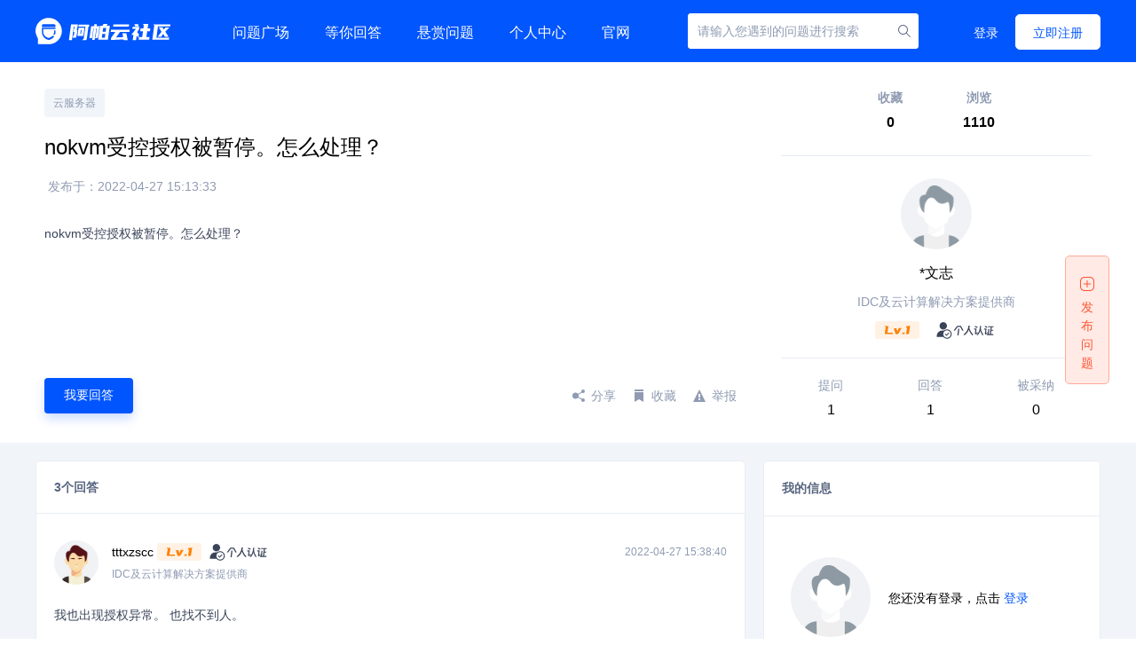

--- FILE ---
content_type: text/html; charset=utf-8
request_url: https://club.apayun.com/question/676894.html
body_size: 15623
content:

<!DOCTYPE html>
<html lang="zh-cmn">
<head>
  <meta charset="UTF-8" />
  <meta name="viewport" content="width=device-width, initial-scale=1, maximum-scale=1, minimum-scale=1, user-scalable=no" />
  <meta name="renderer" content="webkit" />
  <meta http-equiv="X-UA-Compatible" content="IE=Edge" />
	<title>nokvm受控授权被暂停。怎么处理？ - 阿帕云社区</title>
  <meta name="keywords" content=""/>
  <meta name="description" content="nokvm受控授权被暂停。怎么处理？" />
  <link rel="stylesheet" type="text/css" href="/static/style/css/question/main.css?v=2.3.0" />
  <link rel="stylesheet" type="text/css" href="/static/style/css/question/qacommon.css?v=2.2.8" />
  <link rel="stylesheet" type="text/css"  media='screen and (max-width: 1000px)' href="/static/style/css/question/m-global.css?v=20201225" />
  <link rel="stylesheet" type="text/css" href="/static/lib/plugin/Cropper/cropper.min.css"></link>
  <link rel="stylesheet" type="text/css" href="/static/style/css/flexboxgrid.min.css" />
  <script src="/static/js/jquery.min.js?v=2.2.1"></script>
  <script src="/static/lib/plugin/Cropper/cropper.min.js"></script>
  <script src="/static/js/question/tool.js?v=202012251739"></script>
  <script src="/static/lib/font/font_club.js"></script>


<link rel="stylesheet" type="text/css" href="/static/style/css/question/main.css?v=2.3.0" />
<link rel="stylesheet" type="text/css" href="/static/style/css/question/common.css?v=2.3.1" />

<link rel="stylesheet" type="text/css" href="/static/style/css/question/jquery.atwho.css" />
<!-- <link rel="stylesheet" type="text/css" href="/static/style/css/question/main.css?v=2.3.0" /> -->
<link rel="stylesheet" type="text/css" href="/static/style/css/doc/index.css?v=20201225" />
<link rel="stylesheet" type="text/css" href="/static/style/css/question/detail.css?v=20210133" />

<script src="/static/lib/plugin/jQuery/jquery.SuperSlide.2.1.3.js"></script>
<script src="/static/lib/plugin/wangEditor/wangEditorV4.js?v=1.2"></script>
</head>
<body>

<!-- <div class="m-mask"></div> -->
<div class="header-container sm-nohidden">
  <div class="header auto-width">
      <a href="/" class="logo inlie-block" title="阿帕云">
        <span class="no-theme-white-show">
          <svg   class="icon-svg color-white" style="width:152px;height:30px;" aria-hidden="true">
  <use xlink:href="#icon-LOGO"></use>
</svg>

        </span>
        <span class="theme-white-show">
          <svg   class="icon-svg color-white" style="width:152px;height:30px;" aria-hidden="true">
  <use xlink:href="#icon-LOGO"></use>
</svg>

        </span>
      </a>
      <a href="/" class="slogan" title="阿帕云">一站式IDC及云计算解决方案提供商，老牌<strong>域名主机管理系统</strong>开发商，提供<strong>主机管理系统</strong>、<strong>虚拟主机管理系统</strong>、<strong>IDC管理系统</strong>、<strong>域名管理系统</strong>、<strong>云主机管理系统</strong>等IDC行业软件系统。</a>
      <div class="topbar-right">
          <a href="/cart" id="cart"><span class="zk_icon zk_icon_cart"></span>购物车<span class="zk_cart_number" style="color:#ffc200">(0)</span></a>
                        <a href="https://www.apayun.com/login/?redirect=https://console.apayun.com" style="margin-left: 10px">控制台</a>
                        <span class="link-spacing"></span>

          <a href="/product/check" class="check-link">[授权查询]</a>
      </div>

      <!-- 小屏-导航 -->
      <div class="m-topbar-right">
          <!-- <span class="cart-wrap">
              <a href="/cart" class="m-header-btn m-cart-icon"></a>
              <a href="/cart" class="cart-num m-zk_cart_number">0</a>
          </span> -->

                        <a  href="javascript:;" class="m-header-btn m-user-icon login-btn">
                登录
              </a>
              
          <span class="m-menu-icon">
              <span></span>
              <span></span>
              <span></span>
              
          </span>
      </div>

      <!-- 小屏-用户菜单 -->
      
      <!-- 小屏-菜单 -->
      <div class="m-menu-content m-top-content">
          <!-- <div class="m-menu-item side-nav-inner-box">
              <div class="m-menu-title"><a href="/">阿帕云首页</a></div>
          </div> -->
            <li class="menu-item side-nav-inner-box">
              <div class="m-menu-title"><a href="/">问题广场</a></div>
            </li>

          <div class="m-menu-item side-nav-inner-box">
              <div class="m-menu-title"><a href="/question/waiting">等你回答</a></div>
          </div>
          <div class="m-menu-item side-nav-inner-box">
              <div class="m-menu-title"><a href="/question/reward">悬赏问题</a></div>
          </div>
          <div class="m-menu-item side-nav-inner-box">
              <!-- <div class="m-menu-title"><a target="_blank" href="https://www.apayun.com/login/?redirect=https://console.apayun.com">个人中心</a></div> -->
              <div class="m-menu-title"><a href="/question/message">个人中心</a></div>
          </div>
          <div class="m-menu-item side-nav-inner-box">
            <div class="m-menu-title"><a target="_blank" href="https://www.apayun.com">官网</a></div>
          </div>
                </div>
  </div>
</div>

<div class="menu-box">
<div class="box-sizing-border">
  <div id="headMenuBox" class="menu-wrap">
    <div class="auto-width clearfix pos-rel">
        <a class="inline-block fl apy-logo" href="/">
          <span class="no-theme-white-show">
            <svg   class="icon-svg color-white" style="width:152px;height:30px;" aria-hidden="true">
  <use xlink:href="#icon-LOGO"></use>
</svg>

          </span>
          <span class="theme-white-show">
            <svg   class="icon-svg color-white" style="width:152px;height:30px;" aria-hidden="true">
  <use xlink:href="#icon-LOGO"></use>
</svg>

          </span>
        </a>
        <ul class="menu-ul fl clearfix" id="topMenu">
            <li class="menu-item"><a href="/">问题广场</a></li>
            <li class="menu-item"><a href="/question/waiting">等你回答</a></li>
            <li class="menu-item"><a href="/question/reward">悬赏问题</a></li> 
            <li class="menu-item">
              <!-- <a target="_blank" href="https://www.apayun.com/login/?redirect=https://console.apayun.com">个人中心</a> -->
              <a href="/question/message">个人中心</a>
            </li>
            <li class="menu-item"><a target="_blank" href="https://www.apayun.com">官网</a></li>
        </ul>
        <div style="margin-left: 45px;" class="fl top-head-search hide">
          <input type="text" name="" id="" placeholder="请输入您遇到的问题进行搜索">
          <button>
            <svg   class="icon-svg color-main-596680"  aria-hidden="true">
  <use xlink:href="#icon-sousuo"></use>
</svg>

          </button>
        </div>
                <div class="menu-right m-t-30">
            <a href="javascript:;" class="login-btn a-head-btn bdr-5">登录</a>
            <a target="_blank" href="https://www.apayun.com/register/" class="registered-btn a-head-btn bdr-5 bg-color-0055ff">立即注册</a>            <!--  -->
        </div>
            </div>
</div>
</div>
<input type="hidden" id="gAppCommonsiteUrl" value="https://www.apayun.com">

</div>

<!-- 详情页 -->
<div class="qs-detail qs-wrap hidden-search-qa">
  <!-- 搜索导航 -->
<div class="search-banner-container">
  <div class="nav-container box-sizing-border">
    <div class="qs-nav auto-width clearfix qa-search-container">
      <!-- <div class="explain-wrap">
        <a href="/question">
          <h3 class="color-white">阿帕云社区</h3>
          <h4 class="color-white ellipsis" style="opacity: .5;">打造最有价值的IDC行业问答社区</h4>
        </a>
      </div> -->

      <div layout-flex='1' class="search-wrap sm-p-lr-15">
        <svg   class="icon-svg vam color-white banner-search-logo"  aria-hidden="true">
  <use xlink:href="#icon-biaoyu"></use>
</svg>

        <p class="tac color-white font-size-16 sm-m-t-10">
          在这里提出你的疑问，分享你的经验！ <a style="text-decoration: underline;" target="_blank" href="/question/301000.html">指南</a>
        </p>
        <div class="search-box clearfix">
          <div class="search-input">
            <input id="keywordsInput" name="" class="inputSearch" placeholder="请输入您遇到的问题进行搜索" value=""/>
            <span class="search-icon search-click links-hover-bg-004ce5">
              搜索
            </span>
          </div>
          <!-- <div class="search-btn sm-hidden">
            <a href="/question/save">
              <span class="zk_icon zk_icon_btn-qa-small inline-block vam sm-nohidden"></span>
              <span class="zk_icon zk_icon_btn-qa-large inline-block vam sm-hidden"></span>
              <span class="vam">立即提问</span>
            </a>
          </div> -->
        </div>
        
        <!-- <div class="search-history">
          <ul class="history-list clearfix">
            <li>
              <a href="javascript:;" class="history-link" data-value="阿帕云官网">阿帕云官网</a>
            </li>
            <li>
              <a href="javascript:;" class="history-link" data-value="阿帕云官网">阿帕云官网</a>
            </li>
            <li>
              <a href="javascript:;" class="history-link" data-value="阿帕云官网">阿帕云官网</a>
            </li>
          </ul>
        </div> -->
      </div>

      <!-- <div class="nav-bg">
      </div> -->
    </div>

    <!-- <div id="upload-avatar-popup" class="upload-popup a-public-dialog">
      <div class="zk-mask"></div>
      <div class="ak-dialog delete-dialog">
          <div class="zk-dialog-head clearfix">
              <div class="zk-dialog-title">头像设置</div>
              <a class="dialog-close-icon cancel-func" href="javascript:;">×</a>
          </div>

          <div class="upload-dialog-body clearfix">
            <div class="upload-btn">
              上传本地文件
            </div>
            <input type="file" class="avater-file-input"/>
            <div class="cropper-box">
              <img src="" class="cropper-img"/>
            </div>
          </div>

          <div class="zk-dialog-footer">
              <div class="footer-actions">
                  <a href="javascript:;" class="dialog-ok-btn confirm-func">确定</a>
                  <a href="javascript:;" class="dialog-cancel-btn cancel-func">取消</a>
              </div>
          </div>
      </div>
    </div> -->
  </div>
</div>

  <div class="main-container">
    <!-- <div class="menu-box auto-width">
      <div class="bread-memu">
        <a href="/question">阿帕云社区</a>
        <span>></span>
        <span>></span>
        正文
      </div>
    </div> -->
    <div class="qs-main bg-color-white qs-detail-container">
      <div class="auto-width clearfix pos-rel">
        <div style="padding-bottom: 0;" class="qs-left bd-none">
          <div class="qs-detail-information">
            <div class="qs-detail-top-wrap">
                              <div class="qs-list-wrap">
                  <!-- <span class="zk_icon_qa-tag-small-before inline-block vam"></span> -->
                                      <div title="云服务器 " style="position: initial;" data-class_id="23" class="color-dark-gray font-size-xs cursign qa-popover-parent view-tag-info inline-block">
  <a target="_blank" href="/question/guard-cloud">云服务器</a>
  <div style="width: 200px;top:-140px;" class="qa-popover-wrap qa-popover-wrap-center tac hide">
    <div class="qa-popover-inner"> 
      <div layout-align="center start" class="pl-5 pr-5" title="云服务器">
        <a target="_blank" href="/question/guard-cloud">
          <span class="font-size-lg font-weight-bold mr-10 vam color-main-3a4459 word-break-all">
            云服务器          </span>
        </a>
      </div>
      <p class="color-dark-gray mt-5"><span class="questionCount"></span>个问题、<span class="followCount"></span>个关注</p>
      <button data-class_id="23" class="zk-btn zk-btn-primary zk-btn-follow mt-10">&nbsp;</button>
    </div>
  </div>
</div>
                    <!--  -->
                                  </div>
                            <div class="qsdetail-header">
                <!-- <div class="sm-nohidden" layout-align="space-between center">
                  <a class="color-primary" href="/question">
                    &lt;
                    返回
                  </a>
                                  </div> -->
                <div layout-align="space-between start">
                  <div layout-wrap='wrap' layout-align="start center" class="detail-title">
                    <div class="sm-nohidden mt-20"></div>
                                        <span class="font-size-24">nokvm受控授权被暂停。怎么处理？</span>
                                      </div>
                  <!-- <a class="font-size-xs sm-hidden mt-10" href="/question">&lt;<span class="ml-5">返回社区首页</span></a> -->
                </div>
                <!--  -->
                <div class="quiz-info clearfix">
                  <div layout-align="space-between center" class="quiz-info-view">
                    <div layout-wrap='wrap' layout-align="start center">
                      <!-- <div class="quiz-avatar mr-10" ></div>
                      <div class="quiz-name">*文志</div> -->
                      <input type="hidden" id="detail_id" value="2482"/>
                      <input type="hidden" id="route_id" value="676894"/>
                                            <div class="quiz-time color-main-8f9bb2">&nbsp;发布于：2022-04-27 15:13:33</div>
                      <div class="quiz-topic"><a href=""></a></div>
                    </div>
                  </div>
                  <!-- <div class="quiz-time sm-nohidden mt-10 font-size-xs">提问于：2022-04-27 15:13:33</div> -->
                  <!--  -->
                  <!-- <div class="qs-list-wrap sm-nohidden mt-10">
                    <span class="zk_icon_qa-tag-small-before inline-block vam"></span>
                                          <div title="云服务器 " style="position: initial;" data-class_id="23" class="color-dark-gray font-size-xs cursign qa-popover-parent view-tag-info inline-block">
  <a target="_blank" href="/question/guard-cloud">云服务器</a>
  <div style="width: 200px;top:-140px;" class="qa-popover-wrap qa-popover-wrap-center tac hide">
    <div class="qa-popover-inner"> 
      <div layout-align="center start" class="pl-5 pr-5" title="云服务器">
        <a target="_blank" href="/question/guard-cloud">
          <span class="font-size-lg font-weight-bold mr-10 vam color-main-3a4459 word-break-all">
            云服务器          </span>
        </a>
      </div>
      <p class="color-dark-gray mt-5"><span class="questionCount"></span>个问题、<span class="followCount"></span>个关注</p>
      <button data-class_id="23" class="zk-btn zk-btn-primary zk-btn-follow mt-10">&nbsp;</button>
    </div>
  </div>
</div>
                                                            </div> -->
                  <div class="quiz-static">
                    <span>3</span>回答&nbsp;&nbsp;·&nbsp;&nbsp;<span class="qa-collect-count">0</span>收藏&nbsp;&nbsp;·&nbsp;&nbsp;<span>1110</span>浏览
                  </div>
                </div>
              </div>
            </div>

            <div class="qsdetail-content">
              <div class="question-show markdown-body">
              </div>
              <textarea class="question-input" style="display: none;">
                &lt;p&gt;nokvm受控授权被暂停。怎么处理？&lt;/p&gt;              </textarea>
            </div>

            <div class="actions-statistics qs-list-wrap hide color-dark-gray mb-20">
              <!-- 回答（3）  -->
              <!-- 收藏（<span class="qa-collect-count">
                0</span>）
                浏览（1110） -->
              <span class="qa-popover-parent qa-share qa-share-operate cursign sm-hidden">
                <svg   class="icon-svg vam color-main-8f9bb2"  aria-hidden="true">
  <use xlink:href="#icon-fenxiang"></use>
</svg>

                分享
                <div style="width: 200px;left: -76px;top:-206px;" class="hide sm-hidden qa-popover-wrap tac">
                  <div class="qa-popover-inner">
                    <div class="qa-share-qrcode">
                    </div>
                    <p class="color-dark-gray">微信扫一扫分享</p>
                    <button class="zk-btn zk-btn-primary zk-btn-public-middle copy-share-links mt-5">复制分享链接</button>
                  </div>
                </div>
                <input class="topic-links" type="hidden" value="/question/676894.html">
              </span>
              <span class="qa-report-wrapper">
                <span class="cursign ml-10 qa-report-operate" data-report_type="1" data-assoc_id="2482">
                  举报
                </span>
              </span>
            </div>

            <div class="qsdetail-actions collect-wrapper">
              <div class="actions-tools clearfix">
                <input type="hidden" id="isAllowReply" value="1">
                                  <button class="go-to-answer zk-btn zk-btn-operate zk-btn-primary vam font-size-sm btn-public-box-shadow">我要回答</button>
                                <!--                   <button data-detail_id="2482" class="zk-btn zk-btn-operate zk-btn-orange-emply collect vam font-size-sm">
                    <span class="operate-icon zk_icon_qa-collection-empty-before inline-block vam mr-5 sm-hidden"></span>
                    <span class="operate-text vam">收藏问题</span>
                  </button>
                 -->
              </div>
              <div class="actions-statistics qs-list-wrap">
              <!--  回答（3） -->
              <!-- 收藏（<span class="qa-collect-count">0</span>） 浏览（1110） -->
                <span class="qa-popover-parent qa-share qa-share-operate cursign m-r-15 links-hover">
                  <svg   class="icon-svg color-main-8f9bb2 m-r-3"  aria-hidden="true">
  <use xlink:href="#icon-fenxiang"></use>
</svg>

                  <span>分享</span>
                  <div style="width: 200px;left: -76px;top:-206px;" class="hide sm-hidden qa-popover-wrap tac">
                    <div class="qa-popover-inner">
                      <div class="qa-share-qrcode">
                      </div>
                      <p class="color-dark-gray">微信扫一扫分享</p>
                      <button class="zk-btn zk-btn-primary zk-btn-public-middle copy-share-links mt-5">复制分享链接</button>
                    </div>
                  </div>
                  <input class="topic-links" type="hidden" value="/question/676894.html">
                </span>
                <span data-detail_id="2482" class="links-hover cursign collect color-main-8f9bb2">
                  <svg   class="icon-svg m-r-3"  aria-hidden="true">
  <use xlink:href="#icon-shoucang"></use>
</svg>

                  收藏
                </span>
                <span class="qa-report-wrapper links-hover">
                  <span class="cursign m-l-15 qa-report-operate" data-report_type="1" data-assoc_id="2482">
                    <svg   class="icon-svg color-main-8f9bb2 m-r-3"  aria-hidden="true">
  <use xlink:href="#icon-jubao"></use>
</svg>

                    举报
                  </span>
                </span>
              </div>
            </div>

                        <!-- <span id="tooltip" aria-hidden="true">Hey ✌️</span> -->
            <!--  -->
            <div class="quiz-container mt-20">
              <div style="display: none;" class="quiz-title-wrap quiz-integral-wrapper">
                <div style="height: auto;" class="quiz-input-container quiz-input-icon">
                  <!-- <span style="top: 16px;margin: 0;" class="zk-icon zk_icon_qa-integral-hover inline-block vam"></span> -->
                  <input type="hidden" value="0" id="userCurrentIntegral">
                  <!-- <span class="current-integral color-dark-gray font-size-xs">您当前积分：0</span> -->
                  <div class="sm-block" layout-align="space-between center">
                    <ul layout-flex='1' class="box-sizing-border" id="allowSlectIntegralList" layout-align="start center" layout-wrap='wrap'>
                    </ul>
                    <input type="text" id="inputRewardAmount" class="quiz-input quiz-integral-input only-allowed-number links-focus-shadow" maxlength="8" placeholder="输入其他金额">
                                          <!-- <a class="color-primary sm-hidden" href="https://console.apayun.com/finance/recharge/integral" target="_blank">如何获取积分？</a> -->
                                      </div>
                </div>
                <div layout-align="start center"  class="tar m-b-30">
                  <button layout-flex='1' class="btn-add-reward zk-btn btn-public-box-shadow bg-color-0055ff m-r-10 color-white zk-btn-middle h-50 bdr-3">确认追加</button>
                  <button id="btn-cancel-reward" class="zk-btn zk-btn-middle zk-btn-empty bg-color-e1e6f1 color-main-596680 h-50 bdr-3 bd-none w-100-p">取消</button>
                </div>
              </div>
            </div>
            <!--  -->
          </div>
        </div>
        <div class="qs-right">
          <div class="detail-author-info">
            <ul style="width: 200px;margin: auto;" layout-align="start center">
              <li>
                <span class="font-weight-bold color-main-8f9bb2">收藏</span>
                <p class="font-weight-bold font-size-16 detail-collect-count">
                  0                </p>
              </li>
              <li>
                <span class="font-weight-bold color-main-8f9bb2">浏览</span>
                <p class="font-weight-bold font-size-16">
                  1110                </p>
              </li>
            </ul>
            <div class="tac detail-author-center">
              <div class="user-qa-avatar" style="background-image: url('/static/images/question/nologin.png');"></div>
              <h3 class="font-size-16">
                *文志              </h3>
              <p class="color-main-8f9bb2">
                IDC及云计算解决方案提供商              </p>
              <div>
                <img class="person-grade-logo vam m-r-10" src="https://upload.apayun.com/2023/09/6514f02706668.png?token=L3gdd6tTI0tMa4ZHCurmGw&amp;expires=1769693026" alt="">
                                  <svg   class="icon-svg vam" style="width:74px;height:21px;" aria-hidden="true">
  <use xlink:href="#icon-tubiao_gerenrenzheng"></use>
</svg>

                              </div>
            </div>
            <ul layout-align="start center">
              <li>
                <span class="color-main-8f9bb2">提问</span>
                <p class="font-size-16">
                  1                </p>
              </li>
              <li>
                <span class="color-main-8f9bb2">回答</span>
                <p class="font-size-16">
                  1                </p>
              </li>
              <li>
                <span class="color-main-8f9bb2">被采纳</span>
                <p class="font-size-16">
                  0                </p>
              </li>
            </ul>
          </div>
        </div>
      </div>
    </div>
    <div class="qs-main auto-width clearfix m-main-wrap">
      <div class="m-actions">
                  <a href="javascript:;" class="collect-btn uncollect">收藏</a>
                  <a href="javascript:;" class="answer-btn">我要回答</a>
              </div>

      <div class="m-bg"></div>
      <!-- 列表内容 -->
      <div class="qs-left qs-left1 panel bg-none bd-none">
        <div class="qsdetal-container">
          <div class="qsdetail-answer collect-wrapper">
            <div layout-align="space-between center" class="qs-answer-total qs-answer-head-wrap bg-color-white">
              <div>
                                <span class="color-main-596680">3个回答</span>
                <input type="hidden" id="totalCount" value="3"/>
                              </div>
              <!-- <div>
                <span class="vam">热门排序</span>
                <span class="as-qa-best zk_icon_qa-down-empty-allow inline-block vam"></span>
              </div> -->
            </div>
            <!-- <div class="m-bg sm-nohidden"></div> -->
            <div class="qs-answer-list qa-report-wrapper qa-pagination-wrapper">
                                  <div class="qs-answer-item " data-user_name="tttxzscc" data-avatar="" data-content="&amp;lt;p&amp;gt;我也出现授权异常。&amp;amp;nbsp;也找不到人。&amp;lt;/p&amp;gt;" data-value="7902">
                    <div>
                      <div class="qa-comment-content" layout-align="space-between center">
                        <div layout-flex='1' class="clearfix qs-item-flex">
                          <div class="answerer-avater" ></div>
                          <div class="answer-information">
                            <div layout-align="space-between center">
                              <div class="info-header clearfix">
                                                                  <div class="answerer-name">
                                    <span class="vam">tttxzscc</span>
                                    <img class="person-grade-logo vam" src="https://upload.apayun.com/2023/09/6514f02706668.png?token=L3gdd6tTI0tMa4ZHCurmGw&amp;expires=1769693026" alt="">
                                                                          <svg   class="icon-svg vam" style="width:74px;height:21px;" aria-hidden="true">
  <use xlink:href="#icon-tubiao_gerenrenzheng"></use>
</svg>

                                                                      </div>
                                                              </div>
                              <div class="particulars-time color-main-8f9bb2 font-size-12">2022-04-27 15:38:40</div>
                            </div>
                            <div class="clearfix">
                              <div class="answerer-desc">IDC及云计算解决方案提供商</div>
                            </div>
                          </div>
                                                  </div>
                      </div>
                      <!--  -->
                      <div class="particulars-time sm-nohidden hide mt-10 color-dark-gray">回答于：2022-04-27 15:38:40</div>
                      <div class="content-container">
                        <div class="spec-content">
                          <div class="content-detail markdown-body">
                          </div>
                          <textarea class="markdown-resource" style="display: none;">
                            &amp;lt;p&amp;gt;我也出现授权异常。&amp;amp;nbsp;也找不到人。&amp;lt;/p&amp;gt;                          </textarea>
                        </div>
                                                <div layout-align="space-between center" class="single-particulars">
                          <div class="comment-left-operate">
                            <span data-value="7902" class="bdr-3 vam bg-color-f1f5fa m-r-5 font-size-12 qa-liked links-hover color-main-8f9bb2">
                              <svg   class="icon-svg vam font-size-8"  aria-hidden="true">
  <use xlink:href="#icon-zantong"></use>
</svg>

                              <span class="vam mlr-5">赞同</span>
                              <span class="liked-nums vam">0</span>
                            </span>
                            <!-- <span  data-value="7902" class="bdr-3 vam m-r-5 bg-color-f1f5fa qa-tread links-hover color-main-8f9bb2">
                              <svg   class="icon-svg vam icon-cai font-size-8"  aria-hidden="true">
  <use xlink:href="#icon-cai"></use>
</svg>

                            </span> -->
                                                          <span data-id="7902" data-answer_count="1" class="vam qa-comment-operate color-main-8f9bb2 links-hover ">
                                <svg   class="icon-svg font-size-14 m-r-3"  aria-hidden="true">
  <use xlink:href="#icon-huifu"></use>
</svg>

                                <span class="hide">
                                  <span data-nums="1" class="comment-count">1</span>条</span>回复
                              </span>
                                                      </div>
                          <div layout-flex='none' class="color-main-8f9bb2 qa-reply-operate-list">
                            <!-- <span class="cursign mr-10 qa-comment-operate btn-qa-operate cursign-links">
                              <span class="operate-icon zk_icon_qa-comment-before inline-block vam"></span>
                              <span class="operate-icon zk_icon_qa-comment-hover inline-block vam"></span>
                              <span class="operate-text vam">评论</span>
                              <span class="comment-nums">(<span data-nums="1" class="comment-count">1</span>)</span>
                            </span> -->
                            <!-- <span data-value="7902" class="cursign mr-10 qa-liked btn-qa-operate cursign-move-red">
                              <span class="operate-icon zk_icon_qa-great-before inline-block vam"></span>
                              <span class="operate-icon zk_icon_qa-great-hover inline-block vam"></span>
                              <span class="vam">赞(<span class="liked-nums">0</span>)</span>
                            </span> -->
                            <!-- <span data-value="7902" class="cursign mr-10 qa-tread btn-qa-operate cursign-move-blue">
                              <span class="operate-icon zk_icon_qa-tread-before inline-block vam"></span>
                              <span class="operate-icon zk_icon_qa-tread-hover inline-block vam"></span>
                              <span class="vam">踩</span>
                            </span> -->
                            <span data-assoc_id="7902" class="vam m-r-15 links-hover cursign collect color-main-8f9bb2">
                              <svg   class="icon-svg m-r-3"  aria-hidden="true">
  <use xlink:href="#icon-shoucang"></use>
</svg>

                              收藏
                            </span>
                            <span data-report_type="2" data-assoc_id="7902" class="cursign m-r-15 qa-report-operate btn-qa-operate links-hover color-main-8f9bb2 vam">
                              <!-- <span class="operate-icon zk_icon_qa-report-before inline-block vam"></span>
                              <span class="operate-icon zk_icon_qa-report-hover inline-block vam"></span> -->
                              <svg   class="icon-svg m-r-3"  aria-hidden="true">
  <use xlink:href="#icon-jubao"></use>
</svg>

                              举报
                            </span>
                            <!--  -->
                                                        <!-- <div class="show-liked unliked">
                              <span class="liked-nums">0</span> 个赞
                            </div> -->
                          </div>
                        </div>
                      </div>
                      <!--  -->
                      <div style="display: none" data-is_commit='1' class="comment-wrapper mt-20 comment-wrapper-7902">
  <div class="comment-head">
    <!-- <div class="qa-small-avater mt-10"></div> -->
    <div class="comment-input-wrap pos-rel hide public-edit-wrap">
      <!-- <div
        contenteditable="true"
        type="text"
        class="input-comment-content zk_inputText"
        placeholder="请输入您的评论"
      ></div>
      <div class="comment-placeholder b0">请输入您的评论</div> -->
      <div class='m-t-20 comment-markdown public-edit-inner comment-markdown-7902 m-b-20'></div>
      <div class="richtext-placeholder">请尽量详细精准描述您的回答，增加提问者采纳概率。</div>
      <div class="richtext-comment-placeholder hide"></div>
      <div class="" layout-align="start center">
        <button  data-only_id="7902" layout-flex="1"  class="cursign btn-comment-operate btn-comment-operate-7902 btn-public-box-shadow bg-color-0055ff m-r-10 color-white h-50 bdr-3 bd-none">
          回复
        </button>
        <button data-only_id="7902" class="btn-cancel-reply cursign bg-color-e1e6f1 color-main-596680 h-50 bdr-3 bd-none w-100-p">
          取消
        </button>
      </div>
    </div>
          <div class="m-t-20 hide">
        <button class="btn-apply-reply zk_btn zk-btn zk-btn-comment btn-public-box-shadow w-100">
          追加回复
        </button>
      </div>
      </div>
  <div  class="comment-main">
    <div class="qa-comment-list"></div>
  </div>
  <!-- <div class="comment-head pd-10 hide">
    <button style="width: 100%;padding: 0;" class="go-comment-operate zk_btn zk-btn zk-btn-comment">
      <span class="operate-icon zk_icon_sm-qa-edit-before inline-block vam"></span>
      <span class="vam">写评论</span>
    </button>
  </div> -->
</div>

                    </div>
                  </div>
                                                    <div class="qs-answer-item " data-user_name="redyun.com红云网络" data-avatar="https://upload.apayun.com/2022/05/628ae0892a8d9.png?token=PzCpdgYoY84xgIsJZ8RTKQ&amp;expires=1769693026" data-content="&amp;lt;p&amp;gt;&amp;lt;a href=&amp;quot;https://www.redyun.com&amp;quot; target=&amp;quot;_blank&amp;quot;&amp;gt;https://www.redyun.com&amp;lt;/a&amp;gt;   红云网络 温州快快网络旗下品牌 看看我的，主营物理机，台州高防服务器，免预存8折对接 综合QQ微信 63928&amp;amp;nbsp; &amp;amp;nbsp;&amp;lt;br/&amp;gt;&amp;lt;/p&amp;gt;" data-value="8150">
                    <div>
                      <div class="qa-comment-content" layout-align="space-between center">
                        <div layout-flex='1' class="clearfix qs-item-flex">
                          <div class="answerer-avater" style="background-image: url(https://upload.apayun.com/2022/05/628ae0892a8d9.png?token=PzCpdgYoY84xgIsJZ8RTKQ&amp;expires=1769693026);"></div>
                          <div class="answer-information">
                            <div layout-align="space-between center">
                              <div class="info-header clearfix">
                                                                  <div class="answerer-name">
                                    <span class="vam">redyun.com红云网络</span>
                                    <img class="person-grade-logo vam" src="https://upload.apayun.com/2023/09/6514f02706668.png?token=L3gdd6tTI0tMa4ZHCurmGw&amp;expires=1769693026" alt="">
                                                                          <svg   class="icon-svg vam" style="width:74px;height:21px;" aria-hidden="true">
  <use xlink:href="#icon-tubiao_qiyerenzheng"></use>
</svg>

                                                                        </div>
                                                              </div>
                              <div class="particulars-time color-main-8f9bb2 font-size-12">2022-05-23 09:28:52</div>
                            </div>
                            <div class="clearfix">
                              <div class="answerer-desc">台州高防BPG服务器，封海外真能抗QQ:63928</div>
                            </div>
                          </div>
                                                  </div>
                      </div>
                      <!--  -->
                      <div class="particulars-time sm-nohidden hide mt-10 color-dark-gray">回答于：2022-05-23 09:28:52</div>
                      <div class="content-container">
                        <div class="spec-content">
                          <div class="content-detail markdown-body">
                          </div>
                          <textarea class="markdown-resource" style="display: none;">
                            &amp;lt;p&amp;gt;&amp;lt;a href=&amp;quot;https://www.redyun.com&amp;quot; target=&amp;quot;_blank&amp;quot;&amp;gt;https://www.redyun.com&amp;lt;/a&amp;gt;   红云网络 温州快快网络旗下品牌 看看我的，主营物理机，台州高防服务器，免预存8折对接 综合QQ微信 63928&amp;amp;nbsp; &amp;amp;nbsp;&amp;lt;br/&amp;gt;&amp;lt;/p&amp;gt;                          </textarea>
                        </div>
                                                <div layout-align="space-between center" class="single-particulars">
                          <div class="comment-left-operate">
                            <span data-value="8150" class="bdr-3 vam bg-color-f1f5fa m-r-5 font-size-12 qa-liked links-hover color-main-8f9bb2">
                              <svg   class="icon-svg vam font-size-8"  aria-hidden="true">
  <use xlink:href="#icon-zantong"></use>
</svg>

                              <span class="vam mlr-5">赞同</span>
                              <span class="liked-nums vam">0</span>
                            </span>
                            <!-- <span  data-value="8150" class="bdr-3 vam m-r-5 bg-color-f1f5fa qa-tread links-hover color-main-8f9bb2">
                              <svg   class="icon-svg vam icon-cai font-size-8"  aria-hidden="true">
  <use xlink:href="#icon-cai"></use>
</svg>

                            </span> -->
                                                          <span data-id="8150" data-answer_count="0" class="vam qa-comment-operate color-main-8f9bb2 links-hover ">
                                <svg   class="icon-svg font-size-14 m-r-3"  aria-hidden="true">
  <use xlink:href="#icon-huifu"></use>
</svg>

                                <span class="hide">
                                  <span data-nums="0" class="comment-count">0</span>条</span>回复
                              </span>
                                                      </div>
                          <div layout-flex='none' class="color-main-8f9bb2 qa-reply-operate-list">
                            <!-- <span class="cursign mr-10 qa-comment-operate btn-qa-operate cursign-links">
                              <span class="operate-icon zk_icon_qa-comment-before inline-block vam"></span>
                              <span class="operate-icon zk_icon_qa-comment-hover inline-block vam"></span>
                              <span class="operate-text vam">评论</span>
                              <span class="comment-nums">(<span data-nums="0" class="comment-count">0</span>)</span>
                            </span> -->
                            <!-- <span data-value="8150" class="cursign mr-10 qa-liked btn-qa-operate cursign-move-red">
                              <span class="operate-icon zk_icon_qa-great-before inline-block vam"></span>
                              <span class="operate-icon zk_icon_qa-great-hover inline-block vam"></span>
                              <span class="vam">赞(<span class="liked-nums">0</span>)</span>
                            </span> -->
                            <!-- <span data-value="8150" class="cursign mr-10 qa-tread btn-qa-operate cursign-move-blue">
                              <span class="operate-icon zk_icon_qa-tread-before inline-block vam"></span>
                              <span class="operate-icon zk_icon_qa-tread-hover inline-block vam"></span>
                              <span class="vam">踩</span>
                            </span> -->
                            <span data-assoc_id="8150" class="vam m-r-15 links-hover cursign collect color-main-8f9bb2">
                              <svg   class="icon-svg m-r-3"  aria-hidden="true">
  <use xlink:href="#icon-shoucang"></use>
</svg>

                              收藏
                            </span>
                            <span data-report_type="2" data-assoc_id="8150" class="cursign m-r-15 qa-report-operate btn-qa-operate links-hover color-main-8f9bb2 vam">
                              <!-- <span class="operate-icon zk_icon_qa-report-before inline-block vam"></span>
                              <span class="operate-icon zk_icon_qa-report-hover inline-block vam"></span> -->
                              <svg   class="icon-svg m-r-3"  aria-hidden="true">
  <use xlink:href="#icon-jubao"></use>
</svg>

                              举报
                            </span>
                            <!--  -->
                                                        <!-- <div class="show-liked unliked">
                              <span class="liked-nums">0</span> 个赞
                            </div> -->
                          </div>
                        </div>
                      </div>
                      <!--  -->
                      <div style="display: none" data-is_commit='1' class="comment-wrapper mt-20 comment-wrapper-8150">
  <div class="comment-head">
    <!-- <div class="qa-small-avater mt-10"></div> -->
    <div class="comment-input-wrap pos-rel hide public-edit-wrap">
      <!-- <div
        contenteditable="true"
        type="text"
        class="input-comment-content zk_inputText"
        placeholder="请输入您的评论"
      ></div>
      <div class="comment-placeholder b0">请输入您的评论</div> -->
      <div class='m-t-20 comment-markdown public-edit-inner comment-markdown-8150 m-b-20'></div>
      <div class="richtext-placeholder">请尽量详细精准描述您的回答，增加提问者采纳概率。</div>
      <div class="richtext-comment-placeholder hide"></div>
      <div class="" layout-align="start center">
        <button  data-only_id="8150" layout-flex="1"  class="cursign btn-comment-operate btn-comment-operate-8150 btn-public-box-shadow bg-color-0055ff m-r-10 color-white h-50 bdr-3 bd-none">
          回复
        </button>
        <button data-only_id="8150" class="btn-cancel-reply cursign bg-color-e1e6f1 color-main-596680 h-50 bdr-3 bd-none w-100-p">
          取消
        </button>
      </div>
    </div>
          <div class="m-t-20 hide">
        <button class="btn-apply-reply zk_btn zk-btn zk-btn-comment btn-public-box-shadow w-100">
          追加回复
        </button>
      </div>
      </div>
  <div  class="comment-main">
    <div class="qa-comment-list"></div>
  </div>
  <!-- <div class="comment-head pd-10 hide">
    <button style="width: 100%;padding: 0;" class="go-comment-operate zk_btn zk-btn zk-btn-comment">
      <span class="operate-icon zk_icon_sm-qa-edit-before inline-block vam"></span>
      <span class="vam">写评论</span>
    </button>
  </div> -->
</div>

                    </div>
                  </div>
                                                    <div class="qs-answer-item " data-user_name="*恩民" data-avatar="" data-content="&amp;lt;p&amp;gt;QQ571451370&amp;lt;/p&amp;gt;&amp;lt;p&amp;gt;国内托管/租用&amp;lt;/p&amp;gt;&amp;lt;p&amp;gt;1U 1IP 100m &amp;amp;nbsp;400元/月,2U 1IP 100M 550/月 湖北十堰电信，20G防御IP 20元/月/个 50G防御IP 40元/月/个 100G防御IP 80元/月/个&amp;lt;/p&amp;gt;&amp;lt;p&amp;gt;E5 2696V2*2 256G 900GSAST*8 100M 1IP 1200元/月(50g防御 升级到100G+20元)&amp;lt;/p&amp;gt;&amp;lt;p&amp;gt;E5&amp;amp;nbsp;2697V2*2&amp;amp;nbsp;&amp;amp;nbsp;&amp;amp;nbsp;512G&amp;amp;nbsp; 1.2TSAS*8 &amp;amp;nbsp;&amp;amp;nbsp;100M 1IP 1600元/月(50g防御 升级到100G+20元)&amp;lt;/p&amp;gt;&amp;lt;p&amp;gt;香港&amp;lt;/p&amp;gt;&amp;lt;p&amp;gt;E5&amp;amp;nbsp;2696V2*2&amp;amp;nbsp;&amp;amp;nbsp;&amp;amp;nbsp;512G&amp;amp;nbsp;&amp;amp;nbsp;900GSAS*10&amp;amp;nbsp;&amp;amp;nbsp;&amp;amp;nbsp;253IP&amp;amp;nbsp;100M CN2&amp;amp;nbsp;&amp;amp;nbsp;&amp;amp;nbsp;4000元/月&amp;lt;/p&amp;gt;&amp;lt;p&amp;gt;E5&amp;amp;nbsp;2650V2*2&amp;amp;nbsp;&amp;amp;nbsp;&amp;amp;nbsp;512G&amp;amp;nbsp;&amp;amp;nbsp;600GSAS*10&amp;amp;nbsp;&amp;amp;nbsp;&amp;amp;nbsp;253IP&amp;amp;nbsp;100M CN2&amp;amp;nbsp;&amp;amp;nbsp;&amp;amp;nbsp;3600元/月&amp;lt;/p&amp;gt;&amp;lt;p&amp;gt;E5&amp;amp;nbsp;2630V2*2&amp;amp;nbsp;&amp;amp;nbsp;&amp;amp;nbsp;128G&amp;amp;nbsp;&amp;amp;nbsp;&amp;amp;nbsp;600GSAS*6&amp;amp;nbsp;&amp;amp;nbsp;&amp;amp;nbsp;&amp;amp;nbsp;125IP&amp;amp;nbsp;&amp;amp;nbsp;50M CN2&amp;amp;nbsp;&amp;amp;nbsp;&amp;amp;nbsp;&amp;amp;nbsp;2300元/月&amp;lt;/p&amp;gt;&amp;lt;p&amp;gt;美国高防&amp;lt;/p&amp;gt;&amp;lt;p&amp;gt;配置：e5-2680v4x2 256G 8x800G SSD 100M 9929 125IP cera 的线路 300G防御 3600元/月&amp;lt;/p&amp;gt;" data-value="8558">
                    <div>
                      <div class="qa-comment-content" layout-align="space-between center">
                        <div layout-flex='1' class="clearfix qs-item-flex">
                          <div class="answerer-avater" ></div>
                          <div class="answer-information">
                            <div layout-align="space-between center">
                              <div class="info-header clearfix">
                                                                  <div class="answerer-name">
                                    <span class="vam">*恩民</span>
                                    <img class="person-grade-logo vam" src="https://upload.apayun.com/2023/09/6514f02706668.png?token=L3gdd6tTI0tMa4ZHCurmGw&amp;expires=1769693026" alt="">
                                                                          <svg   class="icon-svg vam" style="width:74px;height:21px;" aria-hidden="true">
  <use xlink:href="#icon-tubiao_gerenrenzheng"></use>
</svg>

                                                                      </div>
                                                              </div>
                              <div class="particulars-time color-main-8f9bb2 font-size-12">2022-06-18 16:37:22</div>
                            </div>
                            <div class="clearfix">
                              <div class="answerer-desc">IDC及云计算解决方案提供商</div>
                            </div>
                          </div>
                                                  </div>
                      </div>
                      <!--  -->
                      <div class="particulars-time sm-nohidden hide mt-10 color-dark-gray">回答于：2022-06-18 16:37:22</div>
                      <div class="content-container">
                        <div class="spec-content">
                          <div class="content-detail markdown-body">
                          </div>
                          <textarea class="markdown-resource" style="display: none;">
                            &amp;lt;p&amp;gt;QQ571451370&amp;lt;/p&amp;gt;&amp;lt;p&amp;gt;国内托管/租用&amp;lt;/p&amp;gt;&amp;lt;p&amp;gt;1U 1IP 100m &amp;amp;nbsp;400元/月,2U 1IP 100M 550/月 湖北十堰电信，20G防御IP 20元/月/个 50G防御IP 40元/月/个 100G防御IP 80元/月/个&amp;lt;/p&amp;gt;&amp;lt;p&amp;gt;E5 2696V2*2 256G 900GSAST*8 100M 1IP 1200元/月(50g防御 升级到100G+20元)&amp;lt;/p&amp;gt;&amp;lt;p&amp;gt;E5&amp;amp;nbsp;2697V2*2&amp;amp;nbsp;&amp;amp;nbsp;&amp;amp;nbsp;512G&amp;amp;nbsp; 1.2TSAS*8 &amp;amp;nbsp;&amp;amp;nbsp;100M 1IP 1600元/月(50g防御 升级到100G+20元)&amp;lt;/p&amp;gt;&amp;lt;p&amp;gt;香港&amp;lt;/p&amp;gt;&amp;lt;p&amp;gt;E5&amp;amp;nbsp;2696V2*2&amp;amp;nbsp;&amp;amp;nbsp;&amp;amp;nbsp;512G&amp;amp;nbsp;&amp;amp;nbsp;900GSAS*10&amp;amp;nbsp;&amp;amp;nbsp;&amp;amp;nbsp;253IP&amp;amp;nbsp;100M CN2&amp;amp;nbsp;&amp;amp;nbsp;&amp;amp;nbsp;4000元/月&amp;lt;/p&amp;gt;&amp;lt;p&amp;gt;E5&amp;amp;nbsp;2650V2*2&amp;amp;nbsp;&amp;amp;nbsp;&amp;amp;nbsp;512G&amp;amp;nbsp;&amp;amp;nbsp;600GSAS*10&amp;amp;nbsp;&amp;amp;nbsp;&amp;amp;nbsp;253IP&amp;amp;nbsp;100M CN2&amp;amp;nbsp;&amp;amp;nbsp;&amp;amp;nbsp;3600元/月&amp;lt;/p&amp;gt;&amp;lt;p&amp;gt;E5&amp;amp;nbsp;2630V2*2&amp;amp;nbsp;&amp;amp;nbsp;&amp;amp;nbsp;128G&amp;amp;nbsp;&amp;amp;nbsp;&amp;amp;nbsp;600GSAS*6&amp;amp;nbsp;&amp;amp;nbsp;&amp;amp;nbsp;&amp;amp;nbsp;125IP&amp;amp;nbsp;&amp;amp;nbsp;50M CN2&amp;amp;nbsp;&amp;amp;nbsp;&amp;amp;nbsp;&amp;amp;nbsp;2300元/月&amp;lt;/p&amp;gt;&amp;lt;p&amp;gt;美国高防&amp;lt;/p&amp;gt;&amp;lt;p&amp;gt;配置：e5-2680v4x2 256G 8x800G SSD 100M 9929 125IP cera 的线路 300G防御 3600元/月&amp;lt;/p&amp;gt;                          </textarea>
                        </div>
                                                <div layout-align="space-between center" class="single-particulars">
                          <div class="comment-left-operate">
                            <span data-value="8558" class="bdr-3 vam bg-color-f1f5fa m-r-5 font-size-12 qa-liked links-hover color-main-8f9bb2">
                              <svg   class="icon-svg vam font-size-8"  aria-hidden="true">
  <use xlink:href="#icon-zantong"></use>
</svg>

                              <span class="vam mlr-5">赞同</span>
                              <span class="liked-nums vam">0</span>
                            </span>
                            <!-- <span  data-value="8558" class="bdr-3 vam m-r-5 bg-color-f1f5fa qa-tread links-hover color-main-8f9bb2">
                              <svg   class="icon-svg vam icon-cai font-size-8"  aria-hidden="true">
  <use xlink:href="#icon-cai"></use>
</svg>

                            </span> -->
                                                          <span data-id="8558" data-answer_count="0" class="vam qa-comment-operate color-main-8f9bb2 links-hover ">
                                <svg   class="icon-svg font-size-14 m-r-3"  aria-hidden="true">
  <use xlink:href="#icon-huifu"></use>
</svg>

                                <span class="hide">
                                  <span data-nums="0" class="comment-count">0</span>条</span>回复
                              </span>
                                                      </div>
                          <div layout-flex='none' class="color-main-8f9bb2 qa-reply-operate-list">
                            <!-- <span class="cursign mr-10 qa-comment-operate btn-qa-operate cursign-links">
                              <span class="operate-icon zk_icon_qa-comment-before inline-block vam"></span>
                              <span class="operate-icon zk_icon_qa-comment-hover inline-block vam"></span>
                              <span class="operate-text vam">评论</span>
                              <span class="comment-nums">(<span data-nums="0" class="comment-count">0</span>)</span>
                            </span> -->
                            <!-- <span data-value="8558" class="cursign mr-10 qa-liked btn-qa-operate cursign-move-red">
                              <span class="operate-icon zk_icon_qa-great-before inline-block vam"></span>
                              <span class="operate-icon zk_icon_qa-great-hover inline-block vam"></span>
                              <span class="vam">赞(<span class="liked-nums">0</span>)</span>
                            </span> -->
                            <!-- <span data-value="8558" class="cursign mr-10 qa-tread btn-qa-operate cursign-move-blue">
                              <span class="operate-icon zk_icon_qa-tread-before inline-block vam"></span>
                              <span class="operate-icon zk_icon_qa-tread-hover inline-block vam"></span>
                              <span class="vam">踩</span>
                            </span> -->
                            <span data-assoc_id="8558" class="vam m-r-15 links-hover cursign collect color-main-8f9bb2">
                              <svg   class="icon-svg m-r-3"  aria-hidden="true">
  <use xlink:href="#icon-shoucang"></use>
</svg>

                              收藏
                            </span>
                            <span data-report_type="2" data-assoc_id="8558" class="cursign m-r-15 qa-report-operate btn-qa-operate links-hover color-main-8f9bb2 vam">
                              <!-- <span class="operate-icon zk_icon_qa-report-before inline-block vam"></span>
                              <span class="operate-icon zk_icon_qa-report-hover inline-block vam"></span> -->
                              <svg   class="icon-svg m-r-3"  aria-hidden="true">
  <use xlink:href="#icon-jubao"></use>
</svg>

                              举报
                            </span>
                            <!--  -->
                                                        <!-- <div class="show-liked unliked">
                              <span class="liked-nums">0</span> 个赞
                            </div> -->
                          </div>
                        </div>
                      </div>
                      <!--  -->
                      <div style="display: none" data-is_commit='1' class="comment-wrapper mt-20 comment-wrapper-8558">
  <div class="comment-head">
    <!-- <div class="qa-small-avater mt-10"></div> -->
    <div class="comment-input-wrap pos-rel hide public-edit-wrap">
      <!-- <div
        contenteditable="true"
        type="text"
        class="input-comment-content zk_inputText"
        placeholder="请输入您的评论"
      ></div>
      <div class="comment-placeholder b0">请输入您的评论</div> -->
      <div class='m-t-20 comment-markdown public-edit-inner comment-markdown-8558 m-b-20'></div>
      <div class="richtext-placeholder">请尽量详细精准描述您的回答，增加提问者采纳概率。</div>
      <div class="richtext-comment-placeholder hide"></div>
      <div class="" layout-align="start center">
        <button  data-only_id="8558" layout-flex="1"  class="cursign btn-comment-operate btn-comment-operate-8558 btn-public-box-shadow bg-color-0055ff m-r-10 color-white h-50 bdr-3 bd-none">
          回复
        </button>
        <button data-only_id="8558" class="btn-cancel-reply cursign bg-color-e1e6f1 color-main-596680 h-50 bdr-3 bd-none w-100-p">
          取消
        </button>
      </div>
    </div>
          <div class="m-t-20 hide">
        <button class="btn-apply-reply zk_btn zk-btn zk-btn-comment btn-public-box-shadow w-100">
          追加回复
        </button>
      </div>
      </div>
  <div  class="comment-main">
    <div class="qa-comment-list"></div>
  </div>
  <!-- <div class="comment-head pd-10 hide">
    <button style="width: 100%;padding: 0;" class="go-comment-operate zk_btn zk-btn zk-btn-comment">
      <span class="operate-icon zk_icon_sm-qa-edit-before inline-block vam"></span>
      <span class="vam">写评论</span>
    </button>
  </div> -->
</div>

                    </div>
                  </div>
                                              </div>
          </div>

                  </div>
                  <div class="bg-color-white p-20 bdr-5 m-t-20 bd-solid-e9ecf2 qa-reply-form">
            <h3 class="font-size-14 font-weight-bold m-b-15 m-t-10">问题内容</h3>
            <div class="edit-wrap detail-answer-container hide-markdown mb-10 pos-rel public-edit-wrap">
              <div class="public-edit-inner" id="myMarkdown">
              </div>
              <div class="richtext-placeholder">请尽量详细精准描述您的内容，将更容易得到回复。</div>
              <!-- <div class="ban-tips-warn m-t-20 m-b-20">
                支持@社区用户,被@的用户会收到站内通知消息。
              </div> -->
              <div class="m-b-20"></div>
              <div class="submit-tools clearfix">
                <div class="markdown-save  links-hover-bg-004ce5 btn-public-box-shadow bg-color-0055ff color-white">回复</div>
                <div class="markdown-cancel hide bg-color-e1e6f1 links-hover-bg-ebecee color-main-596680 m-l-10">取消</div>
              </div>
            </div>
          </div>
                <div class="sm-nohidden">
          <div class="zkeys-desc panel clearfix bg-color-white m-t-20 bdr-5 bd-solid-e9ecf2">
  <div layout-align="start center" class="clearfix">
    <div class="zkeys-qr" style="background:url(https://upload.apayun.com/2021/08/611dd761517f8.jpg?token=JfIf9K48u9Czx-AmrXNNsQ&amp;expires=1769693026) center no-repeat;background-size: cover;">

    </div> 
    <div class="zkeys-content">
      <div class="zs-title color-main-596680">扫码关注阿帕云微信公众号</div>
      <div class="zs-sub-title color-main-8f9bb2">一站式IDC及云计算解决方案提供商</div>
    </div>
  </div>
  <div class="desc-footer">
    <ul class="foot-classfiy clearfix sm-hidden">
      <li><a class="color-main-0055ff" href="https://www.apayun.com/doc" target="_blank">文档中心</a></li>
      <li><a class="color-main-0055ff" href="https://console.apayun.com/service/workorder/create" target="_blank">工单支持</a></li>
      <li><a class="color-main-0055ff" href="https://console.apayun.com?feedback=open" target="_blank">意见反馈</a></li>
      <li><a class="color-main-0055ff" href="https://www.apayun.com/product/check" target="_blank">授权查询</a></li>
    </ul>
    <p class="font-size-12 color-main-8f9bb2"><a href="https://beian.miit.gov.cn/" target="_blank">粤ICP备2020124204号</a>&nbsp;Copyright &copy; 2020-2024  All Rights Reserved.  版权归属深圳阿帕云计算有限公司所有   《中华人民共和国增值电信业务经营许可证》B1-20211227</p>
  </div>
</div>

        </div>
      </div>

      <!-- 个人中心 -->
<div class="qs-right">
  <!-- 个人动态 -->
  <div class="bd-solid-e9ecf2 bdr-5 o-f-h">
    <div  style="margin-top: 0;" class="condition-wrap tabs-wrapper public-tabs-wrapper bg-color-white">
      <div layout-align="space-between center" class="tabs float-none">
        <div class="tabs-item active no-color font-size-14 font-weight-bold ">
          <span class="color-main-596680">我的信息</span>
        </div>
              </div>
    </div>
    <div class="personal-dynamic panel">
              <!-- 未登录时 -->
        <div class="nologin-wrap clearfix">
          <div class="nologin-avater">

          </div>
          <div class="nologin-text">
            您还没有登录，点击 <a href="javascript:;" class="login-btn color-main-0055ff">登录</a>
            <input type="hidden" id="qsnologin"/>
          </div>
        </div>
          </div>
  </div>
  <div class="bd-solid-e9ecf2 bdr-5 o-f-h m-t-20">
    <div class="condition-wrap tabs-wrapper public-tabs-wrapper bg-color-white">
      <div class="tabs clearfix float-none">
        <div class="tabs-item active no-color font-size-14 font-weight-bold">
          <span class="color-main-596680">热门问题</span>
        </div>
      </div>
    </div>
    <!-- 最新问题 -->
    <div class="latest-questions panel">
      <!-- <div class="latest-title">最新问题</div> -->
      <div class="latest-list">
                  <div class="latest-item">
            <a target="_blank" href="/question/278012.html" class="latest-link">
              <span class="zk_icon_qa-dot inline-block"></span>
              <span class="vam">谁的资源多，对接下</span>
            </a>
          </div>
                  <div class="latest-item">
            <a target="_blank" href="/question/287736.html" class="latest-link">
              <span class="zk_icon_qa-dot inline-block"></span>
              <span class="vam">你们香港用哪家的母鸡</span>
            </a>
          </div>
                  <div class="latest-item">
            <a target="_blank" href="/question/445246.html" class="latest-link">
              <span class="zk_icon_qa-dot inline-block"></span>
              <span class="vam">香港1核心1g 1-3m带宽 大量需要 有价格便宜的没 留下您的qq联系方式</span>
            </a>
          </div>
                  <div class="latest-item">
            <a target="_blank" href="/question/680740.html" class="latest-link">
              <span class="zk_icon_qa-dot inline-block"></span>
              <span class="vam">香港资源谁有</span>
            </a>
          </div>
                  <div class="latest-item">
            <a target="_blank" href="/question/700857.html" class="latest-link">
              <span class="zk_icon_qa-dot inline-block"></span>
              <span class="vam">紧急预警：关于大陆版风控的预警</span>
            </a>
          </div>
                  <div class="latest-item">
            <a target="_blank" href="/question/690588.html" class="latest-link">
              <span class="zk_icon_qa-dot inline-block"></span>
              <span class="vam">来个老板，我想对接</span>
            </a>
          </div>
              </div>
    </div>
  </div>
  <!--  -->
  <div class="bd-solid-e9ecf2 bdr-5 o-f-h m-t-20">
    <div class="condition-wrap tabs-wrapper public-tabs-wrapper bg-color-white">
      <div class="tabs clearfix float-none">
        <div class="tabs-item active no-color font-size-14 font-weight-bold">
          <span class="color-main-596680">热门悬赏</span>
        </div>
      </div>
    </div>
    <ul id="qaRewardList" class="hot-reward-list bg-color-white">
    </ul>
  </div>
  <div class="bd-solid-e9ecf2 bdr-5 o-f-h m-t-20">
  <div class="condition-wrap tabs-wrapper public-tabs-wrapper bg-color-white">
    <div layout-align="space-between center" class="tabs float-none">
      <div class="tabs-item active no-color font-size-14 font-weight-bold">
        <span class="color-main-596680">热门标签</span>
      </div>
      <!-- <a class="color-primary" target="_blank" href="/question/tag_list"><span class="mr-5">更多标签</span>&gt;</a> -->
    </div>
  </div>
  <ul id="qaHotTag" class="labels-list item-links-list clearfix bg-color-white">
  </ul>
  </div>

  <!-- 活跃用户 -->
  <!-- <div style="margin-top: 20px;" class="condition-wrap tabs-wrapper public-tabs-wrapper">
    <div class="tabs clearfix float-none">
      <div class="tabs-item active no-color font-size-14 font-weight-bold">
        本月活跃用户
      </div>
    </div>
  </div>
  <ul class="active-user-list mb-20">
      </ul> -->
  <!--  -->
  <div class="zkeys-desc panel clearfix bg-color-white m-t-20 bdr-5 bd-solid-e9ecf2">
  <div layout-align="start center" class="clearfix">
    <div class="zkeys-qr" style="background:url(https://upload.apayun.com/2021/08/611dd761517f8.jpg?token=JfIf9K48u9Czx-AmrXNNsQ&amp;expires=1769693026) center no-repeat;background-size: cover;">

    </div> 
    <div class="zkeys-content">
      <div class="zs-title color-main-596680">扫码关注阿帕云微信公众号</div>
      <div class="zs-sub-title color-main-8f9bb2">一站式IDC及云计算解决方案提供商</div>
    </div>
  </div>
  <div class="desc-footer">
    <ul class="foot-classfiy clearfix sm-hidden">
      <li><a class="color-main-0055ff" href="https://www.apayun.com/doc" target="_blank">文档中心</a></li>
      <li><a class="color-main-0055ff" href="https://console.apayun.com/service/workorder/create" target="_blank">工单支持</a></li>
      <li><a class="color-main-0055ff" href="https://console.apayun.com?feedback=open" target="_blank">意见反馈</a></li>
      <li><a class="color-main-0055ff" href="https://www.apayun.com/product/check" target="_blank">授权查询</a></li>
    </ul>
    <p class="font-size-12 color-main-8f9bb2"><a href="https://beian.miit.gov.cn/" target="_blank">粤ICP备2020124204号</a>&nbsp;Copyright &copy; 2020-2024  All Rights Reserved.  版权归属深圳阿帕云计算有限公司所有   《中华人民共和国增值电信业务经营许可证》B1-20211227</p>
  </div>
</div>

</div>
 <!-- 遮罩层效果演示 -->
 <div id="integralSigninWrap" class="public-dialog-wrapper box-sizing-border a-public-dialog" style="display: none;">
    <div class="zk_mask"></div>
    <div class="zk_dialog zk_dialog-signin widget_dialogInMask">
        <div layout-align="space-between center" class="zk_dialog_head">
            <div class="zk_dialog_title color-white">
                <!-- <span class="zk_icon_signin-before inline-block vam"></span> -->
                <span class="vam">
                    每日签到
                </span>
            </div>
            <a class="zk_dialog_close zk_icon zk_icon_CloseDialog" href="javascript:;">
                <!-- <span class="zk_icon_signin-close-before inline-block vam"></span> -->
                <svg   class="icon-svg color-main-3a4459 font-size-14"  aria-hidden="true">
  <use xlink:href="#icon-guanbi"></use>
</svg>

            </a>
        </div>
        <div class="zk_dialog_body">
            <div class="ban-tips-warn m-b-30 font-size-12">
                如签到发生中断，将需从第一天重新开始；连续签到3天，7天可额外获得奖励。
              </div>
            <div id="integralsSigninBefore" class="">
                
                <div class="zk_dialog-signin-body bg-color-white signin-integral-list">
                    <ul id="integralSiginList" layout-align="start center">
                    </ul>
                    <div id="integralSiginResult" class="tac">
                        <svg   class="icon-svg color-main-00a653 font-size-50"  aria-hidden="true">
  <use xlink:href="#icon-qiandaoicon"></use>
</svg>

                        <h3 class="font-size-24 m-t-20 m-b-10">
                            成功连续签到<span class="user-sigin-day">-</span>天
                        </h3>
                        <p class="color-main-8f9bb2">
                            积分+<span class="user-sigin-integral">-</span> 成长值+<span class="user-sigin-growth">-</span>
                        </p>
                    </div>
                </div>
                <div class="tac m-b-30">
                    <button id="btnGoSignin" class="zk-btn btn-public-box-shadow color-white btn-integral-sign tac bg-color-0055ff hide">
                        <!-- <span class="zk_icon_btn-signin-hover inline-block vam"></span> -->
                        <span class="vam">确定</span>
                    </button>
                    <button class="zk-btn btn-public-box-shadow color-white btn-integral-sign tac bg-color-0055ff btn-signin-confirm">
                        <span class="vam">确定</span>
                    </button>
                </div>
            </div>
            <!--  -->
            <div id="integralsSigninAfter" class="tac integral-signin-success hide">
                <span class="zk_icon_signin-success inline-block vam"></span>
                <h4 class="font-weight-bold color-green mt-5">
                    签到成功
                </h4>
                <p id="signinSuccessReward" class="mt-10 mb-10 color-dark-gray"></p>
                <button class="zk-btn btn-signin-confirm">
                    确定
                </button>
            </div>
        </div>
        <!-- <div class="zk_dialog_foot color-white mt-10">
            <span class="zk_icon_integral-signin inline-block vam"></span>
            当前积分：<span class="user-current-integral">0</span>
        </div> -->
    </div>
</div>


<!-- <div class="zk-modal">
    <div class="zk-modal-mask"></div>
    <div style="width: 980px;" class="zk-modal-wrapper zk-signin-wrapper">
        <div class="zk-modal-header">
            <div layout-align="space-between center">
                <h4>
                    <span class="zk_icon_signin-before inline-block vam"></span>每日签到
                </h4>
                <span class="zk_icon_signin-close-before inline-block vam"></span>
            </div>
        </div>
        <div class="zk-modal-body">
            <div class="zk-signin-body bg-color-white">

            </div>
        </div>
    </div>
</div> -->

    </div>
  </div>
</div>


<!-- 图片弹框 -->
<div id="img-popup" style="display: none">
  <div class="zk_mask"></div>
  <div class="zk_dialog img-dialog">
      <a class="zk_dialog_close zk_icon zk_icon_CloseDialog dialog_close" href="javascript:;">×</a>
      <div style="max-height: 700px;overflow: auto">
        <a target="_blank" href="">
          <img src="" alt="">
        </a>
      </div>
  </div>
</div>

<div class="m-answer-page m-full-wrapper">
  <div class="m-answer-header">
    <a class="cancel-btn" href="javascript:;">&lt;返回</a>
    <span class="m-center-title">写回答</span>
    &nbsp;
  </div>
  <div class="m-answer-title"><span>nokvm受控授权被暂停。怎么处理？</span></div>

  <div class="m-mark-wrap pos-rel public-edit-wrap">
    <div id="m-markdown"></div>
    <div class="richtext-placeholder">准确的描述您的问题，更容易得到回复，亦可@指定会员进行回答</div>
  </div>
  <div class="pd-10">
    <button class="zk-btn zk-btn-primary bdr-sm-half zk-btn-middle w-100 m-submit-btn">提交</button>
  </div>
</div>

<div id="mCommentPage" class="m-full-wrapper bg-much-gray hide">
  <div class="m-tabbar-header m-header-line-b">
    <a class="m-comment-back" href="javascript:;">&lt;返回</a>
    <span class="font-size-md m-center-title"><span class="m-cmomment-category"></span></span>
    &nbsp;
  </div>
  <div layout-align="start start" class="pd-10 bg-color-white">
    <div layout-flex="none" layout-align="start center">
      <span class="color-dark-gray"><span class="m-cmomment-category"></span>:</span>
      <div class="user-small-avatar"></div>
    </div>
    <div style="margin-top: 8px;">
      <span class="m-cmomment-name"></span>：<span style="word-break: break-all;" class="m-cmomment-title"></span>
    </div>
  </div>
  <div class="bg-color-white mt-20 mb-20 pos-rel box-sizing-border">
    <div contenteditable="true" style="border: none;min-height: 250px;width: 100%;" class="m-cmomment-content zk_textarea w-100" cols="30" rows="10" placeholder="请输入您的评论"></div>
    <div style="left: 20px;top: 4px;" class="comment-placeholder">请输入您的评论</div>
  </div>
  <div class="pd-10">
    <button class="m-btn-submit-comment zk-btn zk-btn-primary bdr-sm-half zk-btn-middle w-100">提交</button>
  </div>
</div>

<div id="mGoAddReward" class="m-full-wrapper bg-much-gray hide">
  <div class="m-tabbar-header m-header-line-b">
    <a class="m-cancel-reward" href="javascript:;">&lt;返回</a>
    <span class="font-size-md m-center-title">追加悬赏</span>
    &nbsp;
  </div>
  <div class="quiz-container">
    <div class="quiz-title-wrap quiz-integral-wrapper">
      <div style="height: auto;" class="quiz-input-container quiz-input-icon">
        <input type="text" id="inputRewardAmount1" class="quiz-input only-allowed-number" maxlength="8" placeholder="请输入积分（留空则代表不设置悬赏）">
        <span style="top: 16px;margin: 0;" class="zk-icon zk_icon_qa-integral-hover inline-block vam"></span>
        <span class="current-integral color-dark-gray font-size-xs sm-hidden">您当前积分：</span>
        <div layout-align="space-between center">
          <ul style="padding-right:5px;" class="box-sizing-border" id="allowSlectIntegralList1" layout-wrap='wrap' layout-align="start center">
          </ul>
          <a class="color-primary sm-hidden" href="#">如何获取积分？</a>
        </div>
        <span style="margin-left:-20px;" class="sm-nohidden color-dark-gray font-size-xs">您当前积分：0</span>
      </div>
    </div>
  </div>
  <div class="pd-10">
    <!-- <button class="btn-add-reward zk-btn zk-btn-primary bdr-sm-half zk-btn-middle w-100">提交</button> -->
  </div>
</div>

<!-- 下拉刷新 -->
<script id="replyList" type="text/html">
  {{each data answer index}}
  <div class="qs-answer-item" data-user_name="{{answer.user_name}}" data-avatar="{{answer.avatar}}" data-content="{{answer.content}}" data-value="{{answer.id}}">
    <div>
      <div class="qa-comment-content" layout-align="space-between center">
        <div layout-flex='1' class="clearfix qs-item-flex">
          <div class="answerer-avater" {{if answer.avatar}}style="background-image: url({{answer.avatar}});"{{/if}}></div>
          <div class="answer-information">
            <div layout-align="space-between center">
              <div class="info-header clearfix">
                {{if answer.is_auth==1}}
                  <div class="answerer-name">
                    <span class="vam">{{answer.user_name}}</span>
                    <img class="person-grade-logo vam" src="{{answer.user_level_logo}}" alt="">
                    {{if answer.is_official == 1}}
                      <svg   class="icon-svg vam" style="width:74px;height:21px;" aria-hidden="true">
  <use xlink:href="#icon-tubiao_guanfangrenzheng"></use>
</svg>

                    {{else if answer.auth_type == 2}}
                      <svg   class="icon-svg vam" style="width:74px;height:21px;" aria-hidden="true">
  <use xlink:href="#icon-tubiao_qiyerenzheng"></use>
</svg>

                    {{else if answer.auth_type == 1}}
                      <svg   class="icon-svg vam" style="width:74px;height:21px;" aria-hidden="true">
  <use xlink:href="#icon-tubiao_gerenrenzheng"></use>
</svg>

                    {{/if}}
                  </div>
                {{/if}}
              </div>
              <div class="particulars-time color-main-8f9bb2 font-size-12">
                {{answer.create_time}}
              </div>
            </div>
            <div class="clearfix">
              <div class="answerer-desc">{{answer.brief_introduction}}</div>
            </div>
          </div>
          {{if answer.is_best == 1}}
          <!-- <span class="as-qa-best zk_icon_qa-best inline-block vam sm-hidden"></span>
          <span class="as-qa-best zk_icon_sm-qa-best inline-block vam sm-nohidden"></span> -->
          {{/if}}
        </div>
      </div>
      <!--  -->
      <!-- <div class="particulars-time sm-nohidden mt-10 color-dark-gray">回答于：{{answer.create_time}}</div> -->
      <div class="content-container">
        <div class="spec-content">
          <div class="content-detail markdown-body">
            {{@answer.html_content}}
          </div>
          <textarea class="markdown-resource" style="display: none;">
            {{answer.content}}
          </textarea>
        </div>
                <div layout-align="space-between center" class="single-particulars">
          <div class="comment-left-operate">
            <span data-value="{{answer.id}}" class="bdr-3 vam bg-color-f1f5fa m-r-5 font-size-12 qa-liked links-hover {{if answer.is_liked==1}} disabled color-main-0055ff{{else}}color-main-8f9bb2{{/if}}">
              <svg   class="icon-svg vam font-size-8"  aria-hidden="true">
  <use xlink:href="#icon-zantong"></use>
</svg>

              <span class="vam mlr-5">赞同</span>
              <span class="liked-nums vam">{{answer.liked_count}}</span>
            </span>
            <!-- <span  data-value="{{answer.id}}" class="bdr-3 vam m-r-5 bg-color-f1f5fa qa-tread links-hover {{if answer.is_unliked==1}} disabled color-main-0055ff{{else}}color-main-8f9bb2{{/if}}">
              <svg   class="icon-svg vam icon-cai font-size-8"  aria-hidden="true">
  <use xlink:href="#icon-cai"></use>
</svg>

            </span> -->
            {{if all_is_reply == 1 ? true : answer.answer_count != 0}}
            <span data-id="{{answer.id}}" data-answer_count="{{answer.answer_count}}"  class="vam qa-comment-operate color-main-8f9bb2 links-hover ">
              <svg   class="icon-svg font-size-14 m-r-3"  aria-hidden="true">
  <use xlink:href="#icon-huifu"></use>
</svg>

              <span class="hide">
                <span data-nums="{{answer.answer_count}}" class="comment-count">{{if answer.answer_count > 99 }}99+{{else}}{{answer.answer_count}}{{/if}}</span>条</span>回复
            </span>
            {{/if}}
          </div>
          <div layout-flex='none'  class="color-main-8f9bb2 qa-reply-operate-list">
            <!-- <span class="cursign mr-10 qa-comment-operate btn-qa-operate cursign-links">
              <span class="operate-icon zk_icon_qa-comment-before inline-block vam"></span>
              <span class="operate-icon zk_icon_qa-comment-hover inline-block vam"></span>
              <span class="operate-text vam">评论</span>
            </span>
            <span data-value="{{answer.id}}" class="cursign mr-10 qa-liked btn-qa-operate cursign-move-red{{if is_liked==1}} disabled color-dark-red{{/if}}">
              <span class="operate-icon zk_icon_qa-great-before inline-block vam"></span>
              <span class="operate-icon zk_icon_qa-great-hover inline-block vam"></span>
              <span class="vam">赞(<span class="liked-nums">{{answer.liked_count}}</span>)</span>
            </span>
            <span data-value="{{answer.id}}" class="cursign mr-10 qa-tread btn-qa-operate cursign-move-blue{{if answer.is_unliked==1}} disabled color-dark-blue{{/if}}">
              <span class="operate-icon zk_icon_qa-tread-before inline-block vam"></span>
              <span class="operate-icon zk_icon_qa-tread-hover inline-block vam"></span>
              <span class="vam">踩</span>
            </span> -->
            <span data-assoc_id="{{answer.id}}" class="vam m-r-15 links-hover cursign collect {{if answer.is_collect==1}}color-main-0055ff{{else/}}color-main-8f9bb2{{/if}}">
              <svg   class="icon-svg m-r-3"  aria-hidden="true">
  <use xlink:href="#icon-shoucang"></use>
</svg>

              收藏
            </span>
            <span data-report_type="2" data-assoc_id="{{answer.id}}" class="cursign m-r-15 qa-report-operate btn-qa-operate links-hover color-main-8f9bb2 vam">
              <!-- <span class="operate-icon zk_icon_qa-report-before inline-block vam"></span>
              <span class="operate-icon zk_icon_qa-report-hover inline-block vam"></span> -->
              <svg   class="icon-svg m-r-3"  aria-hidden="true">
  <use xlink:href="#icon-jubao"></use>
</svg>

              <span class="vam">举报</span>
            </span>
            <!--  -->
                        {{if answer.is_reply == 1}}
              <span class="own-as-tools vam color-main-8f9bb2">
                  <span class="personal-edit-btn btn-qa-operate cursign-links">
                      <!-- <span class="zk_icon_qa-edit-before inline-block vam"></span>
                      <span class="zk_icon_qa-edit-hover inline-block vam"></span> -->
                      <span class="vam">编辑</span>
                  </span>
                  <span class="personal-delete-btn btn-qa-operate cursign-links">
                    <!-- <span class="zk_icon_qa-small-delete-before inline-block vam"></span>
                    <span class="zk_icon_qa-small-delete-hover inline-block vam"></span> -->
                    <span>删除</span>
                  </span>
              </span>
            {{/if}}
          </div>
        </div>
      </div>
      <!--  -->
      <div style="display: none" data-is_commit='1' class="comment-wrapper mt-20 comment-wrapper-{{answer.id}}">
  <div class="comment-head">
    <!-- <div class="qa-small-avater mt-10"></div> -->
    <div class="comment-input-wrap pos-rel hide public-edit-wrap">
      <!-- <div
        contenteditable="true"
        type="text"
        class="input-comment-content zk_inputText"
        placeholder="请输入您的评论"
      ></div>
      <div class="comment-placeholder b0">请输入您的评论</div> -->
      <div class='m-t-20 comment-markdown public-edit-inner comment-markdown-{{answer.id}} m-b-20'></div>
      <div class="richtext-placeholder">请尽量详细精准描述您的回答，增加提问者采纳概率。</div>
      <div class="richtext-comment-placeholder hide"></div>
      <div class="" layout-align="start center">
        <button  data-only_id="{{answer.id}}" layout-flex="1"  class="cursign btn-comment-operate btn-comment-operate-{{answer.id}} btn-public-box-shadow bg-color-0055ff m-r-10 color-white h-50 bdr-3 bd-none">
          回复
        </button>
        <button data-only_id="{{answer.id}}" class="btn-cancel-reply cursign bg-color-e1e6f1 color-main-596680 h-50 bdr-3 bd-none w-100-p">
          取消
        </button>
      </div>
    </div>
          <div class="m-t-20 hide">
        <button class="btn-apply-reply zk_btn zk-btn zk-btn-comment btn-public-box-shadow w-100">
          追加回复
        </button>
      </div>
      </div>
  <div  class="comment-main">
    <div class="qa-comment-list"></div>
  </div>
  <!-- <div class="comment-head pd-10 hide">
    <button style="width: 100%;padding: 0;" class="go-comment-operate zk_btn zk-btn zk-btn-comment">
      <span class="operate-icon zk_icon_sm-qa-edit-before inline-block vam"></span>
      <span class="vam">写评论</span>
    </button>
  </div> -->
</div>

    </div>
  </div>
  {{/each}}
</script>


<script id="qaList" type="text/html">
  {{if !info.data.length && !info.isReply }}
    {{/if}}
  {{each info.data item}}
  <div class="qa-comment-item">
    <div class="qa-first-comment">
      <div layout-wrap='wrap' layout-align="space-between center">
        <div layout-wrap='wrap' layout-align="start center">
          <div class="qa-small-avater mr-5" style="{{if item.avatar}}background-image: url({{item.avatar}});{{/if}}"></div>
          {{item.user_name}}
          <img class="person-grade-logo vam m-r-10" src="{{item.user_level_logo}}" alt="">
          {{if item.is_official == 1}}
            <svg   class="icon-svg vam" style="width:74px;height:21px;" aria-hidden="true">
  <use xlink:href="#icon-tubiao_guanfangrenzheng"></use>
</svg>

          {{else if item.auth_type == 2}}
            <svg   class="icon-svg vam" style="width:74px;height:21px;" aria-hidden="true">
  <use xlink:href="#icon-tubiao_qiyerenzheng"></use>
</svg>

          {{else if item.auth_type == 1}}
            <svg   class="icon-svg vam" style="width:74px;height:21px;" aria-hidden="true">
  <use xlink:href="#icon-tubiao_gerenrenzheng"></use>
</svg>

          {{/if}}
          <!-- {{if item.type == 3}}
            回复
            <div class="qa-small-avater mlr-5" style="{{if item.to_user_avatar}}background-image: url({{item.to_user_avatar}});{{/if}}">
            </div>
            {{item.to_user_name}}
          {{/if}} -->
        </div>
        <span class="color-main-8f9bb2 font-size-12">
          <!-- {{if item.type == 3}}回复{{else}}评论{{/if}}于： -->
          {{item.create_time}}
        </span>
      </div>
      <div>
        <h4 class="font-size-sm pdr-10 pb-20 m-t-10">
          {{if item.type == 3}}
            【回复{{item.to_user_name}}】:
          {{/if}}
          {{@item.html_content}}
        </h4>
        <div layout-align="space-between center" class="color-main-8f9bb2 font-size-xs comment-operate">
            <div>
              <span data-value="{{item.id}}" class="cursign mr-10 qa-liked btn-qa-operate links-hover{{if item.is_liked}} disabled color-main-0055ff{{else}} color-main-8f9bb2{{/if}}">
                <!-- <span class="operate-icon zk_icon_qa-great-before inline-block vam"></span>
                <span class="operate-icon zk_icon_qa-great-hover inline-block vam"></span> -->
                <svg   class="icon-svg "  aria-hidden="true">
  <use xlink:href="#icon-zan"></use>
</svg>

                <span><span class="liked-nums">{{item.liked_count}}</span></span>
              </span>
                              <span data-user_name="{{item.user_name}}" data-answer_type="{{item.type}}" data-avatar="{{item.avatar}}" data-content="{{item.content}}" data-superior_reply_id="{{item.id}}" data-parent_id="{{item.parent_id}}" data-keep_reply_id="{{item.id}}" class="cursign mr-10 qa-replay btn-qa-operate links-hover">
                    <!-- <span class="operate-icon zk_icon_qa-reply-before inline-block vam"></span>
                    <span class="operate-icon zk_icon_qa-reply-hover inline-block vam"></span> -->
                    <svg   class="icon-svg "  aria-hidden="true">
  <use xlink:href="#icon-huifu"></use>
</svg>

                    回复
                </span>
                            <!-- <span data-value="{{item.id}}" class="cursign mr-10 qa-tread btn-qa-operate cursign-move-blue{{if item.is_unliked}} disabled color-dark-blue{{/if}}">
                <span class="operate-icon zk_icon_qa-tread-before inline-block vam"></span>
                <span class="operate-icon zk_icon_qa-tread-hover inline-block vam"></span>
                  <span class="vam">踩</span>
              </span> -->
            </div>
            <div>
              <span data-report_type="2" data-assoc_id="{{item.id}}" class="cursign mr-10 qa-report-operate btn-qa-operate links-hover">
                <!-- <span class="operate-icon zk_icon_qa-report-before inline-block vam"></span>
                <span class="operate-icon zk_icon_qa-report-hover inline-block vam"></span> -->
                  <svg   class="icon-svg m-r-3"  aria-hidden="true">
  <use xlink:href="#icon-jubao"></use>
</svg>

                  <span class="vam">举报</span>
              </span>
            </div>
        </div>
      </div>
      <div class="sm-nohidden hide mt-10 color-dark-gray">{{if item.type == 3}}回复{{else}}评论{{/if}}于：{{item.create_time}}
      </div>
      <div style="display: none"  class="comment-wrapper mt-20 comment-wrapper-{{item.parent_id}}-{{item.id}}">
  <div class="comment-head">
    <!-- <div class="qa-small-avater mt-10"></div> -->
    <div class="comment-input-wrap pos-rel hide public-edit-wrap">
      <!-- <div
        contenteditable="true"
        type="text"
        class="input-comment-content zk_inputText"
        placeholder="请输入您的评论"
      ></div>
      <div class="comment-placeholder b0">请输入您的评论</div> -->
      <div class='m-t-20 comment-markdown public-edit-inner comment-markdown-{{item.parent_id}}-{{item.id}} m-b-20'></div>
      <div class="richtext-placeholder">请尽量详细精准描述您的回答，增加提问者采纳概率。</div>
      <div class="richtext-comment-placeholder hide"></div>
      <div class="" layout-align="start center">
        <button data-is_reply='{{info.isReply}}' data-only_id="{{item.parent_id}}-{{item.id}}" layout-flex="1"  class="cursign btn-comment-operate btn-comment-operate-{{item.parent_id}}-{{item.id}} btn-public-box-shadow bg-color-0055ff m-r-10 color-white h-50 bdr-3 bd-none">
          回复
        </button>
        <button data-only_id="{{item.parent_id}}-{{item.id}}" class="btn-cancel-reply cursign bg-color-e1e6f1 color-main-596680 h-50 bdr-3 bd-none w-100-p">
          取消
        </button>
      </div>
    </div>
          <div class="m-t-20 hide">
        <button class="btn-apply-reply zk_btn zk-btn zk-btn-comment btn-public-box-shadow w-100">
          追加回复
        </button>
      </div>
      </div>
  <div  class="comment-main">
    <div class="qa-comment-list"></div>
  </div>
  <!-- <div class="comment-head pd-10 hide">
    <button style="width: 100%;padding: 0;" class="go-comment-operate zk_btn zk-btn zk-btn-comment">
      <span class="operate-icon zk_icon_sm-qa-edit-before inline-block vam"></span>
      <span class="vam">写评论</span>
    </button>
  </div> -->
</div>

    </div>
    <div class="child-reply hide">
    </div>
    {{if item.type != 3}}
      <div style="display:none;padding-left:30px;" class="comment-head pt-20" layout-align="space-between start">
        <!-- <div layout-flex='1' class="comment-input-wrap pr-10 pos-rel">
            <div contenteditable="true" style="width:92%;" type="text" class="input-comment-content zk_inputText" placeholder="请输入您的回复"></div>
          <div style="left:18px;" class="comment-placeholder b0">请输入您的回复</div>
        </div> -->
        <button data-superior_reply_id="{{item.id}}" data-keep_reply_id="{{item.id}}"  data-keep_user_name="{{item.user_name}}" class="btn-comment-operate zk_btn zk-btn zk-btn-comment">回复</button>
      </div>
    {{/if}}
      <!--  -->
  </div>
  {{/each}}
  <!-- {{if info.total}}
  <div class="tac mt-10">
    <div class="inline-block">
        <ul data-reply_id="{{info.reply_id}}" data-is_reply="{{info.isReply}}" layout-align="start center" class="qa-comment-list zk-pagination qa-pagination-list">
            <li data-page="1" class="{{if info.current_page==1}}disabled{{/if}}">首页</li>
            <li data-page="{{info.current_page-1}}" class="{{if info.current_page==1}}disabled{{/if}}">上一页</li>
            {{each info.pageList value}}
            <li data-page="{{value}}" class="{{if value==info.current_page}}active{{/if}}">{{value}}</li>
            {{/each}}
            <li data-page="{{info.current_page + 1}}" class="{{if info.current_page==info.last_page}}disabled{{/if}}">下一页</li>
            <li data-page="{{info.last_page}}" class="{{if info.current_page==info.last_page}}disabled{{/if}}">尾页</li>
        </ul>
    </div>
  </div>
  {{/if}} -->
</script>
<input id="all_is_reply" type="hidden" value="1" />
<div class="qa-report-popup a-public-dialog qa-dialog-parent sm-zk_dialog-wrap public-dialog-wrapper" id="qui_maskWrap" style="display: none;">
    <div class="zk_mask"></div> 
    <div class="zk_dialog zk_dialog-report widget_dialogInMask">
        <div layout-align="space-between center" class="zk_dialog_head">
            <div class="zk_dialog_title color-white">
                <span class="vam">
                    举报
                </span>
            </div>
            <a class="btn-close-dialog zk_dialog_close zk_icon zk_icon_CloseDialog" href="javascript:;">
                <svg   class="icon-svg color-main-3a4459 font-size-14"  aria-hidden="true">
  <use xlink:href="#icon-guanbi"></use>
</svg>

            </a>
        </div>
        <div class="zk_dialog_body mt-10">
            <div class="zk_dialog-signin-body box-sizing-border bg-color-white">
                <div id="reportTypeWrap">
                    <div class="tac">
                        <span class="zk_icon_qa-report-big inline-block vam"></span>
                        <h4 style="color: #e63900;" class="font-weight-bold color-green mt-5">
                            请选择举报的类型
                        </h4>
                    </div>
                    <div class="m-auto" class="report-category-wrap">   
                        <ul id="reportTypeList" layout-wrap="wrap" layout-align="space-between center" class="labels-list report-category-list">
                        </ul>
                        <textarea id="reportContent" class="zk_textarea" placeholder="请输入举报内容"></textarea>
                    </div>
                    <div class="tac mt-20">
                        <button id="goCancelReport" class="zk-btn zk-btn-middle zk-btn-empty bg-color-e1e6f1 color-main-596680 h-40 bdr-3 bd-none w-100-p m-r-10">取消</button>
                        <button id="goSubmitReport" class="zk-btn zk-btn-operate zk-btn-primary">提交</button>
                    </div>
                </div>
                 <!--  -->
                <div id="goReportTypeSuccess" class="hide tac integral-signin-success">
                    <span class="zk_icon_signin-success inline-block vam"></span>
                    <h4 class="font-weight-bold color-green mt-5">
                        举报成功
                    </h4>
                    <p class="mt-10 mb-10 color-main-8f9bb2">您的举报信息已提交，我们将核实后另行通知。</p>
                    <button id="goReportConfirm" style="margin-top:40px;" class="zk-btn btn-signin-confirm bg-color-0055ff">
                        确定
                    </button>
                </div>
            </div>
        </div>
    </div>
</div>

<div id="popupBestAnswer" class="sm-zk_dialog-wrap public-dialog-wrapper a-public-dialog" style="display: none;">
  <div class="zk_mask"></div>
  <div class="zk_dialog widget_dialogInMask">
    <div layout-align="space-between center" class="zk_dialog_head zk_dialog_dark">
      <div class="zk_dialog_title">设为最佳回答</div>
      <a class="zk_dialog_close zk_icon zk_icon_CloseDialog" href="javascript:;">
        <svg   class="icon-svg color-main-3a4459 font-size-14"  aria-hidden="true">
  <use xlink:href="#icon-guanbi"></use>
</svg>

      </a>
    </div>
    <div class="zk_dialog_body tac">
      <div layout-align="center start">
        <span style="margin-top: 2px;" class="inline-block font-size-40 mr-20 icon-msg-tips icon-msg-tips-error">
          ?
        </span>
        <div class="tal best-answer-text">
          <h3 class="font-weight-bold">
            是否确定该回答为最佳回答 ？
          </h3>
          <p class="color-main-8f9bb2">
            （每个问题只能设置一个最佳回答）
          </p>
        </div>
      </div>
    </div>
    <div class="zk_dialog_foot">
      <!-- <a data-iscancel="true" style="background-color: #fff;border: 1px solid #e2e4ec;color: #999;" class="zk_btn zk-btn zk-btn-public-cancel" href="javascript:;">取消</a>
      <a class="zk_btn zk-btn bg-color-0055ff" href="javascript:;">确认</a> -->
      <a href="javascript:;" class="zk-btn bg-color-0055ff m-r-10 color-white zk-btn-middle h-40 inline-block l-h-40 bdr-3 w-90-p">确定</a>
      <a data-iscancel="true" href="javascript:;" class="zk-btn zk-btn-middle zk-btn-empty bg-color-e1e6f1 color-main-596680 h-40 l-h-40 inline-block bdr-3 bd-none w-90-p">取消</a>
    </div>
  </div>
</div>
<div id="rewardModal" class="sm-zk_dialog-wrap public-dialog-wrapper a-public-dialog" style="display: none;">
  <div class="zk_mask"></div>
  <div class="zk_dialog widget_dialogInMask">
    <div layout-align="space-between center" class="zk_dialog_head zk_dialog_dark">
      <div class="zk_dialog_title">提示</div>
      <a class="zk_dialog_close zk_icon zk_icon_CloseDialog" href="javascript:;">
        <svg   class="icon-svg color-main-3a4459 font-size-14"  aria-hidden="true">
  <use xlink:href="#icon-guanbi"></use>
</svg>

      </a>
    </div>
    <div style="padding:55px 0" class="zk_dialog_body tac">
      <div class="reward-balance-yes-ask hide">
        <svg   class="icon-svg color-main-ff5533 font-size-50"  aria-hidden="true">
  <use xlink:href="#icon-tishi"></use>
</svg>

        <div class="tac">
          <h3 class="font-size-24 colo-mian-ff5533 m-t-20">
            您发布的现金悬赏为“<span class="reward-balance-num color-main-596680">-</span>元”
          </h3>
          <p class="color-main-8f9bb2 m-t-5">
            请确认您的现金悬赏金额并发布问题
          </p>
            <button class="zk-btn bg-color-0055ff m-r-10 color-white zk-btn-middle h-40 inline-block l-h-40 bdr-3 w-230-p m-t-20 btn-public-box-shadow btn-go-release">
              确认发布
            </button>
        </div>
      </div>
      <div class="reward-balance-yes-append hide">
        <svg   class="icon-svg color-main-ff5533 font-size-50"  aria-hidden="true">
  <use xlink:href="#icon-tishi"></use>
</svg>

        <div class="tac">
          <h3 class="font-size-24 colo-mian-ff5533 m-t-20">
            您追加的现金悬赏为“<span class="reward-balance-num color-main-596680">-</span>元”
          </h3>
          <p class="color-main-8f9bb2 m-t-5">
            请确认您的现金悬赏金额
          </p>
            <button class="zk-btn bg-color-0055ff m-r-10 color-white zk-btn-middle h-40 inline-block l-h-40 bdr-3 w-230-p m-t-20 btn-public-box-shadow btn-go-append">
              确认
            </button>
        </div>
      </div>
      <div class="reward-balance-no hide">
        <svg   class="icon-svg color-main-596680 font-size-50"  aria-hidden="true">
  <use xlink:href="#icon-tishi"></use>
</svg>

        <div class="tac">
          <h3 class="font-size-24 colo-mian-596680 m-t-20">
            您的金额不足
          </h3>
          <p class="color-main-8f9bb2 m-t-5">
            请充值后再进行现金悬赏
          </p>
          <a target="_blank" href="https://console.apayun.com/finance/recharge/payment">
            <button class="zk-btn bg-color-ff5533 m-r-10 color-white zk-btn-middle h-40 inline-block l-h-40 bdr-3 w-230-p m-t-20 btn-public-box-shadow-orange">
              立即充值
            </button>
          </a>
        </div>
      </div>
    </div>
  </div>
</div>
<script src="/static/lib/plugin/jQuery/jquery.qrcode.min.js"></script>
<script src="/static/lib/plugin/clipboard.min.js"></script>
<!-- 工具栏 start-->
<div id="tool-bar" class="tool-bar">
  <a class="btn-issue-qa links-hover-bg-ffd4cc bg-color-ffeae5" href="/question/save">
    <svg   class="icon-svg vam font-size-16 icon-fabuwenti sm-hidden"  aria-hidden="true">
  <use xlink:href="#icon-fabuwenti"></use>
</svg>

    <div class="issue-qa-text">
      发布问题
    </div>
  </a>
  <div class="tool-bar-warp">
		<div class="tool-bar-common tool-bar-gotop" style="display: none" id="toTopBtn" data-type="zk_icon_tb-toTop">
      <!-- <span class="zk_icon_tb-toTop-before"></span> -->
      <!-- <span class="zk_icon_tb-toTop-before"></span> -->
      <svg   class="icon-svg color-white font-size-26 vam0"  aria-hidden="true">
  <use xlink:href="#icon-zhiding"></use>
</svg>

    </div> 
	</div>
</div>


<div id="upload-avatar-popup" class="public-dialog-wrapper box-sizing-border upload-popup a-public-dialog" style="display: none;">
  <div class="zk_mask"></div>
  <div class="zk_dialog widget_dialogInMask">
      <div layout-align="space-between center" class="zk_dialog_head">
          <div class="zk_dialog_title color-white">
              <span class="vam">
                头像设置
              </span>
          </div>
          <a class="zk_dialog_close zk_icon zk_icon_CloseDialog cancel-func" href="javascript:;">
              <svg   class="icon-svg color-main-3a4459 font-size-14"  aria-hidden="true">
  <use xlink:href="#icon-guanbi"></use>
</svg>

          </a>
      </div>
      <div class="zk_dialog_body">
        <div class="upload-btn">
          上传本地文件
        </div>
        <input type="file" class="avater-file-input"/>
        <div class="cropper-box">
          <img src="" class="cropper-img"/>
        </div>
      </div>
      <div class="zk_dialog_foot color-white mt-10">
        <a href="javascript:;" class="dialog-ok-btn confirm-func bg-color-0055ff">确定</a>
        <a href="javascript:;" class="dialog-cancel-btn bg-color-e1e6f1 cancel-func">取消</a>
      </div>
  </div>
</div>
<script src="/static/lib/plugin/js.cookie.min.js"></script>
<script src="/static/js/question/common.min.js?v=20210720"></script>
<script src="/static/js/question/qaPublic.min.js?v=20210108"></script>
<script src="/static/lib/plugin/template-web.min.js"></script>
</body>
</html>

<div class="fixed-person-enter hide">
  <div id="enterPersonList" class="person-enter-inner">
    <a class="show" href="/question/save">
      <span class="btn-person-enter-quiz tac font-weight-bold zk_icon_m-enter-quiz-bg inline-block vam">
        提问
      </span>
    </a>
    <span class="btn-my-enter zk_icon_m-btn-my-enter inline-block vam"></span>
    <ul>
              <li class="active">
          <a class="btn-day-signin no-public-style" href="javaScript:;">
            <span class="icon-person-enter inline-block vam">
              <span class="zk_icon_btn-signin-hover inline-block vam"></span>
              <span class="zk_icon_m-signin-before inline-block vam"></span>
            </span>
            <span class="inline-block vam">已签到</span>
          </a>
        </li>
            <li>
        <a href="/question/asks">
          <span class="icon-person-enter inline-block vam">
            <span class="zk_icon_m-enter-ask-before inline-block vam"></span>
          </span>
          <span class="inline-block vam">我的提问</span>
        </a>
      </li>
      <li>
        <a href="/question/answers">
          <span class="icon-person-enter inline-block vam">
            <span class="zk_icon_m-enter-reply-before inline-block vam"></span>
          </span>
          <span class="inline-block vam">我的回答</span>
        </a>
      </li>
      <li>
        <a href="/question/collections">
          <span class="icon-person-enter inline-block vam">
            <span class="zk_icon_m-enter-collect-before inline-block vam"></span>
          </span>
          <span class="inline-block vam">我的收藏</span>
        </a>
      </li>
      <li>
        <a href="/question/message">
          <span class="icon-person-enter inline-block vam">
            <span class="zk_icon_m-enter-message-before inline-block vam"></span>
          </span>
          <span class="inline-block vam">我的消息</span>
        </a>
      </li>
    </ul>
  </div>
</div>

<!-- 删除弹窗 -->

<div id="delete-popup" class="public-dialog-wrapper box-sizing-border a-public-dialog" style="display: none;">
  <div class="zk_mask"></div>
  <div class="zk_dialog widget_dialogInMask">
      <div layout-align="space-between center" class="zk_dialog_head">
          <div class="zk_dialog_title color-white">
            删除
          </div>
          <a class="zk_dialog_close zk_icon zk_icon_CloseDialog cancel-func" href="javascript:;">
              <svg   class="icon-svg color-main-3a4459 font-size-14"  aria-hidden="true">
  <use xlink:href="#icon-guanbi"></use>
</svg>

          </a>
      </div>
      <div class="zk_dialog_body">
        <div class="delete-words tac color-highlight">确定删除您的提问？</div>
      </div>
      <div class="zk_dialog_foot color-white mt-10">
        <a href="javascript:;" class="dialog-ok-btn confirm-func bg-color-0055ff">确定</a>
        <a href="javascript:;" class="dialog-cancel-btn bg-color-e1e6f1 cancel-func">取消</a>
      </div>
  </div>
</div>
<script src="/static/lib/plugin/tribute.min.js"></script>
<script src="/static/js/question/dialog.js?v=202004131643"></script>
<script src="/static/js/question/commonPersonal.js?v=20201225"></script>
<script src="/static/js/question/editor.js?v=20201228"></script>
<script src="/static/js/question/detail.min.js?v=202101071827"></script>
<script>
</script>


--- FILE ---
content_type: text/css
request_url: https://club.apayun.com/static/style/css/question/main.css?v=2.3.0
body_size: 7502
content:
.qui_clear:after,.zk_tabNav:after{clear:both;content:".";display:block;line-height:0;font-size:0;visibility:hidden}.qui_txtOverflow{overflow:hidden;white-space:nowrap;-o-text-overflow:ellipsis;text-overflow:ellipsis;word-break:break-all;word-wrap:normal}.qui_clear:after,.zk_tabNav:after{clear:both;content:".";display:block;line-height:0;font-size:0;visibility:hidden}.qui_txtOverflow{overflow:hidden;white-space:nowrap;-o-text-overflow:ellipsis;text-overflow:ellipsis;word-break:break-all;word-wrap:normal}body,dl,dd,h1,h2,h3,h4,h5,h6,p,pre,form,fieldset,legend{margin:0}ul,ol,fieldset{margin:0;padding:0}th,td{padding:0}table{font-size:inherit}fieldset,img{border:0}ul,ol,li{list-style:none}body{font-size:14px;line-height:1.5;background:#fff;color:#000}h1,h2,h3,h4{font-size:18px;font-weight:normal}body,input,textarea,select,button{font-family:"Helvetica Neue",Helvetica,Verdana,san-serif;outline:none;-webkit-text-size-adjust:none}input,textarea,select,button{font-size:inherit;-webkit-tap-highlight-color:rgba(0,0,0,0)}a{color:#05f;text-decoration:none;-webkit-tap-highlight-color:rgba(105,186,255,0.13)}:focus{outline:none}article,aside,details,figcaption,figure,footer,header,hgroup,main,nav,section,summary{display:block}audio,canvas,video{display:inline-block}.qui_txtNormal{font-weight:normal !important}.qui_txtBold{font-weight:bold !important}.qui_txtLeft{text-align:left !important}.qui_txtRight{text-align:right !important}.qui_txtUnderline{text-decoration:underline !important}.qui_txtUnderlineNone{text-decoration:none !important}.qui_txtNowrap{white-space:nowrap !important}.qui_layoutLeft{float:left !important}.qui_layoutRight{float:right !important}.qui_displayNone{display:none !important}.zk_btn{display:inline-block;margin:0;-webkit-box-sizing:content-box;box-sizing:content-box;min-width:46px;height:30px;padding:0 12px;background:#05f;border:1px solid transparent;line-height:32px;line-height:31px \9\0;outline:none;cursor:pointer;text-align:center;font-size:13px;color:#fff;-webkit-user-select:none;-moz-user-select:none;-ms-user-select:none;user-select:none;border-radius:2px}.zk_btn:not([disabled]):hover{background-color:#1861f2;color:#fff}.zk_btn:active,.zk_btn_Active{background-color:#1861f2}.zk_btn[Disabled]{opacity:.5}a.zk_btn{text-decoration:none}a.zk_btn:hover{text-decoration:none}.zk_btn_Ghost{background-color:transparent;border:1px solid #1861f2;color:#1861f2}.zk_btn_Ghost:hover{background-color:transparent;border-color:#1861f2;color:#1861f2}.zk_btn_Ghost:active,.zk_btn_Ghost_Active{background-color:transparent;border-color:#1861f2;color:#1861f2}.zk_dialog{position:absolute;z-index:100;min-width:420px;background:#fff;border:none;border-radius:5px;-webkit-box-shadow:0 2px 20px 0 rgba(0,0,0,0.15);box-shadow:0 2px 20px 0 rgba(0,0,0,0.15)}.zk_dialog_head{padding:0 12px;background:#05f;border-bottom:none;border-radius:5px 5px 0 0}.zk_dialog_title{height:40px;line-height:40px;font-size:14px;font-weight:bold;color:#fff}.zk_dialog_close{position:absolute;top:5px;right:6px;padding:5px;line-height:1;font-size:18px;color:#fff}.zk_dialog_close:hover{color:#d6d9de;text-decoration:none}.zk_dialog_close:active{color:#eaecee}.zk_dialog_body{padding:23px 30px 30px 37px;background:#fff;font-size:14px;color:#353C46}.zk_dialog_foot{padding:17px 12px;background:#fff;border-top:none;border-radius:0 0 5px 5px;text-align:right;line-height:25px}.zk_dialog_foot .zk_btn{margin-left:12px}.zk_maskWrap{position:relative;z-index:90}.zk_mask{position:fixed;top:0;right:0;bottom:0;left:0;z-index:90;background:#000;opacity:.5;filter:alpha(opacity=50)}.zk_dropdownMenu{position:absolute;z-index:30;min-width:206px;background:#fff;border:1px solid #CCCCCE;-webkit-box-shadow:0 1px 2px rgba(0,0,0,0.2);box-shadow:0 1px 2px rgba(0,0,0,0.2);border-radius:4px}.zk_dropdownMenu ul{padding:12px 0}.zk_dropdownMenu_itemLink{display:block;height:32px;line-height:32px;padding:0 15px;color:#000}.zk_dropdownMenu_itemLink:hover{background-color:#F5F5F5;text-decoration:none}.zk_dropdownMenu_itemLink:active{background-color:#EBEBEB}.zk_dropdownMenu_split{display:block;height:0;line-height:0;font-size:0;margin:5px 0;border-top:1px solid #ccc}.zk-dropdown{display:inline-block;position:relative;width:300px;height:38px;line-height:38px;border:1px solid #e1e4f5;background:#fff;vertical-align:middle;z-index:10}.zk-dropdown:focus{outline:0}.zk-dropdown .value{float:left;padding:0 10px;text-indent:0;max-width:85%;text-align:left;-o-text-overflow:ellipsis;text-overflow:ellipsis;overflow:hidden;white-space:nowrap}.zk-dropdown .drop-btn{position:absolute;right:10px;top:50%;width:10px;height:5px;text-align:left;background:url("/static/images/dropdown-bottom.png") no-repeat}.zk-dropdown .drop-panel{position:absolute;top:100%;left:-1px;width:100%;border:1px solid #e1e4f5;background:#fff;text-align:left;display:none}.zk-dropdown .drop-panel .bottom{height:40px;line-height:40px;border-top:1px solid #e1e1e1;text-align:center}.zk-dropdown .list{max-height:240px;overflow:auto;scrollbar-face-color:#515b73;scrollbar-highlight-color:#000000;scrollbar-shadow-color:#515b73;scrollbar-3dlight-color:#515b73;scrollbar-arrow-color:#515b73;scrollbar-track-color:#fff;scrollbar-darkshadow-color:#fff}.zk-dropdown .list-item{padding:0 6px;cursor:pointer}.zk-dropdown .list-item:hover{background:#eee}.zk-dropdown .list::-webkit-scrollbar{width:6px;background-color:#515b73;border-radius:6px}.zk-dropdown .list::-webkit-scrollbar-track{background-color:#515b73}.zk-dropdown .list::-webkit-scrollbar-button{display:none}.zk-dropdown .list::-webkit-scrollbar-thumb{background-color:#515b73;border-radius:10px}.zk-dropdown .list::-webkit-scrollbar-thumb:hover{background-color:#343f5b}.zk-dropdown .list::-webkit-scrollbar-track-piece{background-color:#fff}.zk-dropdown-pop{display:inline-block;position:relative;width:150px;height:38px;line-height:38px;border:none;background:#fff;vertical-align:middle;z-index:10;color:#05f;background:url("/static/images/dropdown-popbg.png") no-repeat;background-size:100%;background-position-y:10px}.zk-dropdown-pop:focus{outline:0}.zk-dropdown-pop:before{content:"";width:0px;height:0px;border-top:8px solid #05f;border-left:6px solid transparent;border-right:6px solid transparent;position:absolute;top:15px;right:10px}.zk-dropdown-pop .value{float:left;padding:0 10px;text-indent:0;max-width:85%;text-align:left;-o-text-overflow:ellipsis;text-overflow:ellipsis;overflow:hidden;white-space:nowrap}.zk-dropdown-pop .drop-btn{position:absolute;right:10px;top:50%;width:10px;height:5px;text-align:left;background:url("/static/images/dropdown-bottom.png") no-repeat}.zk-dropdown-pop .drop-panel{position:absolute;top:100%;left:-1px;width:100%;border:1px solid #e1e4f5;background:#fff;text-align:left;display:none}.zk-dropdown-pop .drop-panel .bottom{height:40px;line-height:40px;border-top:1px solid #e1e1e1;text-align:center}.zk-dropdown-pop .list{max-height:240px;overflow:auto;scrollbar-face-color:#515b73;scrollbar-highlight-color:#000000;scrollbar-shadow-color:#515b73;scrollbar-3dlight-color:#515b73;scrollbar-arrow-color:#515b73;scrollbar-track-color:#fff;scrollbar-darkshadow-color:#fff}.zk-dropdown-pop .list-item{padding:0 6px;cursor:pointer}.zk-dropdown-pop .list-item:hover{background:#eee}.zk-dropdown-pop .list::-webkit-scrollbar{width:6px;background-color:#515b73;border-radius:6px}.zk-dropdown-pop .list::-webkit-scrollbar-track{background-color:#515b73}.zk-dropdown-pop .list::-webkit-scrollbar-button{display:none}.zk-dropdown-pop .list::-webkit-scrollbar-thumb{background-color:#515b73;border-radius:10px}.zk-dropdown-pop .list::-webkit-scrollbar-thumb:hover{background-color:#343f5b}.zk-dropdown-pop .list::-webkit-scrollbar-track-piece{background-color:#fff}.zk_tab{background:#fff;border:1px solid #DEE0E2}.zk_tab_title{background:#fff}.zk_tabNav{padding:0 16px;border-bottom:1px solid #DEE0E2}.zk_tabNav_item{float:left;margin:0 24px -1px 0;border-bottom:3px solid transparent;font-size:16px}.zk_tabNav_item_Curr{border-color:#04C9E8}.zk_tabNav_item_Curr .zk_tabNav_itemLink{color:#04C9E8}.zk_tabNav_itemLink{display:block;height:43px;line-height:43px;padding:0;background:rgba(0,0,0,0);color:#858C96}.zk_tabNav_itemLink:hover{color:#04C9E8;text-decoration:none}.zk_tab_cnt{min-height:100px;padding:16px 24px}input::-webkit-input-placeholder,textarea::-webkit-input-placeholder{color:#8f9bb2}input:focus::-webkit-input-placeholder,textarea:focus::-webkit-input-placeholder{color:#8f9bb2}input:-moz-placeholder,textarea:-moz-placeholder{color:#8f9bb2}input:focus:-moz-placeholder,textarea:focus:-moz-placeholder{color:#8f9bb2}input::-moz-placeholder,textarea::-moz-placeholder{color:#8f9bb2}input:focus::-moz-placeholder,textarea:focus::-moz-placeholder{color:#8f9bb2}input:-ms-input-placeholder,textarea:-ms-input-placeholder{color:#8f9bb2}input:focus:-ms-input-placeholder,textarea:focus:-ms-input-placeholder{color:#8f9bb2}.zk_inputText,.zk_textarea{width:270px;line-height:22px;padding:12px 16px;background:#fff;border:1px solid #CCCCCE;border-radius:5px}.zk_inputText,.zk_textarea{font-size:15px;color:#353C46}.zk_inputText{height:22px}.zk_inputText::-ms-clear{display:none}.zk_textarea{height:66px}.message-container{position:fixed;top:10%;left:50%;-webkit-transform:translate(-50%, -50%);-ms-transform:translate(-50%, -50%);transform:translate(-50%, -50%);height:38px;padding:0 16px;line-height:36px;border-radius:2px;border:1px solid #000;background-color:#fff;z-index:10003}.message-container.has-close-btn{padding-right:40px}.message-container .message-close{position:absolute;top:15px;right:15px;width:8px;height:8px;margin-left:15px;cursor:pointer;background-repeat:no-repeat;background-position:0 0}.message-content{padding-left:24px;background-repeat:no-repeat;background-position:left center}.message-success{color:#16b841;border-color:#bce0c6;background-color:#ebfff0;-webkit-box-shadow:0 2px 10px 2px #bbb;box-shadow:0 2px 10px 2px #bbb}.message-success .message-content{background-image:url(/static/images/message-success.png)}.message-success .message-close{background-image:url(/static/images/success-close-icon.png)}.message-wait{color:#ff8800;border-color:#ffcf99;background-color:#fff5eb;-webkit-box-shadow:0 2px 10px 2px #bbb;box-shadow:0 2px 10px 2px #bbb}.message-wait .message-content{background-image:url(/static/images/message-wait.png)}.message-wait .message-close{background-image:url(/static/images/warn-close-icon.png)}.message-warn{color:#ff8800;border-color:#ffcf99;background-color:#fff5eb;-webkit-box-shadow:0 2px 10px 2px #bbb;box-shadow:0 2px 10px 2px #bbb}.message-warn .message-content{background-image:url(/static/images/message-warn.png)}.message-warn .message-close{background-image:url(/static/images/warn-close-icon.png)}.message-error{color:#ff2200;border-color:#ffa799;background-color:#ffedeb;-webkit-box-shadow:0 2px 10px 2px #bbb;box-shadow:0 2px 10px 2px #bbb}.message-error .message-content{background-image:url(/static/images/message-error.png)}.message-error .message-close{background-image:url(/static/images/error-close-icon.png)}@media screen and (max-width: 1000px){.message-container{min-height:30px;height:auto;line-height:30px}}.verify-bar-area{position:relative;background:#f7f9fa;text-align:center;-webkit-box-sizing:content-box;box-sizing:content-box;border:1px solid #e8e8e8;-webkit-border-radius:4px;-webkit-box-shadow:inset 0px 0px 5px 1px #eee;box-shadow:inset 0px 0px 5px 1px #eee}.verify-bar-area .verify-move-block{position:absolute;top:0px;left:0;background:url("/static/images/slider-block.png") no-repeat center center;cursor:pointer;-webkit-box-sizing:content-box;box-sizing:content-box;-webkit-box-shadow:0 0 2px #cfd6e6;box-shadow:0 0 2px #cfd6e6;-webkit-border-radius:1px}.verify-bar-area .verify-move-block .verify-icon{font-size:18px}.verify-bar-area .verify-left-bar{position:absolute;top:-1px;left:-1px;background:#f0fff0;cursor:pointer;-webkit-box-sizing:content-box;box-sizing:content-box;border:1px solid #ddd;border-radius:4px 0 0 4px}.verify-bar-area .verify-msg{color:#a8acbf;z-index:3}.verify-bar-area.again-slider{background:#fff4f2;border-color:#ffcec4}.verify-bar-area.again-slider .verify-msg{color:#ff8a73}.verify-bar-area.success-slider{background:#e5f2ff;border-color:#05f}.verify-bar-area.success-slider .verify-msg{color:#05f}.verify-img-panel{margin:0;-webkit-box-sizing:content-box;box-sizing:content-box;border:1px solid #ddd;border-radius:3px;position:relative}.verify-jigsaw-out{display:none;position:absolute;z-index:2}.verify-img-panel .verify-refresh{width:25px;height:25px;text-align:center;padding:5px;cursor:pointer;position:absolute;top:0;right:0;z-index:2}.verify-img-panel .icon-refresh{font-size:20px;color:#fff}.verify-img-panel .verify-gap{background-color:#fff;position:relative;z-index:2;border:1px solid #fff}.icon-success{display:inline-block;width:16px;height:16px;background:url("/static/images/slider-success.png") no-repeat center center;vertical-align:middle;margin:-2px 4px 0 0}@font-face{font-family:"iconfont";src:url("../fonts/iconfont.eot?t=1508229193188");src:url("../fonts/iconfont.eot?t=1508229193188#iefix") format("embedded-opentype"),url("[data-uri]") format("woff"),url("../fonts/iconfont.ttf?t=1508229193188") format("truetype"),url("../fonts/iconfont.svg?t=1508229193188#iconfont") format("svg")}.iconfont{font-family:"iconfont" !important;font-size:16px;font-style:normal;-webkit-font-smoothing:antialiased;-moz-osx-font-smoothing:grayscale}.icon-refresh:before{content:"\e6a4"}.qui_clear:after,.zk_tabNav:after{clear:both;content:".";display:block;line-height:0;font-size:0;visibility:hidden}.qui_txtOverflow{overflow:hidden;white-space:nowrap;-o-text-overflow:ellipsis;text-overflow:ellipsis;word-break:break-all;word-wrap:normal}.zk_icon{display:inline-block;overflow:hidden;font-size:0;line-height:0}.zk_icon_btn-qa-large{background-image:url(../../images/icons.7376376d5c.png);background-position:-147px -309px;width:20px;height:19px}.zk_icon_btn-qa-small{background-image:url(../../images/icons.7376376d5c.png);background-position:-342px -222px;width:16px;height:15px}.zk_icon_btn-signin-before{background-image:url(../../images/icons.7376376d5c.png);background-position:-394px 0;width:13px;height:12px}.zk_icon_btn-signin-hover{background-image:url(../../images/icons.7376376d5c.png);background-position:-394px -22px;width:13px;height:12px}.zk_icon_cart{background-image:url(../../images/icons.7376376d5c.png);background-position:-342px -144px;width:18px;height:16px}.zk_icon_checkbox_check{background-image:url(../../images/icons.7376376d5c.png);background-position:-282px -238px;width:14px;height:14px}.zk_icon_checkbox_icon{background-image:url(../../images/icons.7376376d5c.png);background-position:-306px -238px;width:14px;height:14px}.zk_icon_close-tag{background-image:url(../../images/icons.7376376d5c.png);background-position:-394px -202px;width:10px;height:10px}.zk_icon_code-active-icon{background-image:url(../../images/icons.7376376d5c.png);background-position:-370px -184px;width:12px;height:15px}.zk_icon_code-icon{background-image:url(../../images/icons.7376376d5c.png);background-position:-370px -209px;width:12px;height:15px}.zk_icon_grade-expert{background-image:url(../../images/icons.7376376d5c.png);background-position:-65px -262px;width:81px;height:22px}.zk_icon_grade-professor{background-image:url(../../images/icons.7376376d5c.png);background-position:-156px -262px;width:81px;height:22px}.zk_icon_grade-student{background-image:url(../../images/icons.7376376d5c.png);background-position:-247px -262px;width:81px;height:22px}.zk_icon_grade-teacher{background-image:url(../../images/icons.7376376d5c.png);background-position:0 -309px;width:81px;height:22px}.zk_icon_integral-signin{background-image:url(../../images/icons.7376376d5c.png);background-position:-342px -297px;width:14px;height:16px}.zk_icon_m-btn-my-enter{background-image:url(../../images/icons.7376376d5c.png);background-position:0 -202px;width:50px;height:50px}.zk_icon_m-enter-ask-before{background-image:url(../../images/icons.7376376d5c.png);background-position:-342px 0;width:18px;height:18px}.zk_icon_m-enter-collect-before{background-image:url(../../images/icons.7376376d5c.png);background-position:-297px -309px;width:19px;height:18px}.zk_icon_m-enter-message-before{background-image:url(../../images/icons.7376376d5c.png);background-position:-342px -28px;width:18px;height:18px}.zk_icon_m-enter-quiz-bg{background-image:url(../../images/icons.7376376d5c.png);background-position:-60px -202px;width:50px;height:50px}.zk_icon_m-enter-reply-before{background-image:url(../../images/icons.7376376d5c.png);background-position:-342px -56px;width:18px;height:18px}.zk_icon_m-signin-before{background-image:url(../../images/icons.7376376d5c.png);background-position:-394px -44px;width:13px;height:12px}.zk_icon_m-signin-hover{background-image:url(../../images/icons.7376376d5c.png);background-position:-342px -247px;width:16px;height:15px}.zk_icon_mobile-active-icon{background-image:url(../../images/icons.7376376d5c.png);background-position:-370px -234px;width:12px;height:15px}.zk_icon_mobile-icon{background-image:url(../../images/icons.7376376d5c.png);background-position:-370px -259px;width:12px;height:15px}.zk_icon_my-message-delete{background-image:url(../../images/icons.7376376d5c.png);background-position:-120px -202px;width:50px;height:50px}.zk_icon_my-message-msspecify{background-image:url(../../images/icons.7376376d5c.png);background-position:-180px -202px;width:50px;height:50px}.zk_icon_my-message-reply{background-image:url(../../images/icons.7376376d5c.png);background-position:-282px 0;width:50px;height:50px}.zk_icon_p-first{background-image:url(../../images/icons.7376376d5c.png);background-position:-394px -260px;width:7px;height:8px}.zk_icon_p-last{background-image:url(../../images/icons.7376376d5c.png);background-position:-394px -278px;width:7px;height:8px}.zk_icon_p-next{background-image:url(../../images/icons.7376376d5c.png);background-position:-394px -296px;width:5px;height:8px}.zk_icon_p-pre{background-image:url(../../images/icons.7376376d5c.png);background-position:-394px -314px;width:5px;height:8px}.zk_icon_pass-active-icon{background-image:url(../../images/icons.7376376d5c.png);background-position:-370px -284px;width:12px;height:15px}.zk_icon_pass-eye-active{background-image:url(../../images/icons.7376376d5c.png);background-position:-68px -367px;width:16px;height:10px}.zk_icon_pass-eye{background-image:url(../../images/icons.7376376d5c.png);background-position:-94px -367px;width:16px;height:10px}.zk_icon_pass-icon{background-image:url(../../images/icons.7376376d5c.png);background-position:-370px -309px;width:12px;height:15px}.zk_icon_pass2-active-icon{background-image:url(../../images/icons.7376376d5c.png);background-position:-370px -334px;width:12px;height:15px}.zk_icon_pass2-icon{background-image:url(../../images/icons.7376376d5c.png);background-position:-190px -132px;width:12px;height:15px}.zk_icon_prefix-icon{background-image:url(../../images/icons.7376376d5c.png);background-position:-394px -244px;width:10px;height:6px}.zk_icon_qa-add-reward{background-image:url(../../images/icons.7376376d5c.png);background-position:-60px -341px;width:14px;height:16px}.zk_icon_qa-auth-company-large{background-image:url(../../images/icons.7376376d5c.png);background-position:-91px -309px;width:18px;height:22px}.zk_icon_qa-auth-company{background-image:url(../../images/icons.7376376d5c.png);background-position:-342px -84px;width:16px;height:20px}.zk_icon_qa-auth-personal-large{background-image:url(../../images/icons.7376376d5c.png);background-position:-119px -309px;width:18px;height:22px}.zk_icon_qa-auth-personal{background-image:url(../../images/icons.7376376d5c.png);background-position:-342px -114px;width:16px;height:20px}.zk_icon_qa-best{background-image:url(../../images/icons.7376376d5c.png);background-position:0 0;width:121px;height:122px}.zk_icon_qa-collection-empty-before{background-image:url(../../images/icons.7376376d5c.png);background-position:-370px 0;width:14px;height:13px}.zk_icon_qa-collection-solid-before{background-image:url(../../images/icons.7376376d5c.png);background-position:-370px -23px;width:14px;height:13px}.zk_icon_qa-collection-solid-default-before{background-image:url(../../images/icons.7376376d5c.png);background-position:-370px -46px;width:14px;height:13px}.zk_icon_qa-collection-solid-default-hover{background-image:url(../../images/icons.7376376d5c.png);background-position:-370px -69px;width:14px;height:13px}.zk_icon_qa-comment-before{background-image:url(../../images/icons.7376376d5c.png);background-position:-108px -341px;width:14px;height:14px}.zk_icon_qa-comment-hover{background-image:url(../../images/icons.7376376d5c.png);background-position:-132px -341px;width:14px;height:14px}.zk_icon_qa-down-empty-allow{background-image:url(../../images/icons.7376376d5c.png);background-position:-342px -323px;width:14px;height:8px}.zk_icon_qa-edit-before{background-image:url(../../images/icons.7376376d5c.png);background-position:-394px -92px;width:12px;height:12px}.zk_icon_qa-edit-hover{background-image:url(../../images/icons.7376376d5c.png);background-position:-394px -114px;width:12px;height:12px}.zk_icon_qa-edit-person-before{background-image:url(../../images/icons.7376376d5c.png);background-position:-394px -136px;width:12px;height:12px}.zk_icon_qa-great-before{background-image:url(../../images/icons.7376376d5c.png);background-position:-156px -341px;width:14px;height:14px}.zk_icon_qa-great-hover{background-image:url(../../images/icons.7376376d5c.png);background-position:-180px -341px;width:14px;height:14px}.zk_icon_qa-integral-hover{background-image:url(../../images/icons.7376376d5c.png);background-position:-84px -341px;width:14px;height:16px}.zk_icon_qa-m-collection-before{background-image:url(../../images/icons.7376376d5c.png);background-position:-370px -92px;width:14px;height:13px}.zk_icon_qa-m-collection-hover{background-image:url(../../images/icons.7376376d5c.png);background-position:-370px -115px;width:14px;height:13px}.zk_icon_qa-more-arrow{background-image:url(../../images/icons.7376376d5c.png);background-position:-394px -66px;width:9px;height:16px}.zk_icon_qa-reply-before{background-image:url(../../images/icons.7376376d5c.png);background-position:-22px -367px;width:13px;height:13px}.zk_icon_qa-reply-hover{background-image:url(../../images/icons.7376376d5c.png);background-position:-45px -367px;width:13px;height:13px}.zk_icon_qa-report-before{background-image:url(../../images/icons.7376376d5c.png);background-position:-204px -341px;width:14px;height:14px}.zk_icon_qa-report-big{background-image:url(../../images/icons.7376376d5c.png);background-position:-212px -132px;width:57px;height:50px}.zk_icon_qa-report-hover{background-image:url(../../images/icons.7376376d5c.png);background-position:-228px -341px;width:14px;height:14px}.zk_icon_qa-share-before{background-image:url(../../images/icons.7376376d5c.png);background-position:-252px -341px;width:14px;height:14px}.zk_icon_qa-share-hover{background-image:url(../../images/icons.7376376d5c.png);background-position:-276px -341px;width:14px;height:14px}.zk_icon_qa-small-delete-before{background-image:url(../../images/icons.7376376d5c.png);background-position:-370px -138px;width:14px;height:13px}.zk_icon_qa-small-delete-hover{background-image:url(../../images/icons.7376376d5c.png);background-position:-370px -161px;width:14px;height:13px}.zk_icon_qa-tag-large{background-image:url(../../images/icons.7376376d5c.png);background-position:-342px -170px;width:16px;height:16px}.zk_icon_qa-tag-small-before{background-image:url(../../images/icons.7376376d5c.png);background-position:-394px -158px;width:12px;height:12px}.zk_icon_qa-text-tips{background-image:url(../../images/icons.7376376d5c.png);background-position:-160px -163px;width:20px;height:20px}.zk_icon_qa-tread-before{background-image:url(../../images/icons.7376376d5c.png);background-position:-300px -341px;width:14px;height:14px}.zk_icon_qa-tread-hover{background-image:url(../../images/icons.7376376d5c.png);background-position:-324px -341px;width:14px;height:14px}.zk_icon_right-arrow{background-image:url(../../images/icons.7376376d5c.png);background-position:-394px -222px;width:7px;height:12px}.zk_icon_search{background-image:url(../../images/icons.7376376d5c.png);background-position:-342px -196px;width:16px;height:16px}.zk_icon_search_btn_new{background-image:url(../../images/icons.7376376d5c.png);background-position:-240px -202px;width:20px;height:20px}.zk_icon_signin-before{background-image:url(../../images/icons.7376376d5c.png);background-position:-240px -232px;width:20px;height:20px}.zk_icon_signin-close-before{background-image:url(../../images/icons.7376376d5c.png);background-position:-131px -92px;width:22px;height:22px}.zk_icon_signin-gold1{background-image:url(../../images/icons.7376376d5c.png);background-position:-282px -206px;width:40px;height:22px}.zk_icon_signin-gold2{background-image:url(../../images/icons.7376376d5c.png);background-position:-282px -167px;width:45px;height:29px}.zk_icon_signin-gold3{background-image:url(../../images/icons.7376376d5c.png);background-position:-282px -120px;width:45px;height:37px}.zk_icon_signin-gold4{background-image:url(../../images/icons.7376376d5c.png);background-position:0 -262px;width:55px;height:37px}.zk_icon_signin-growth1{background-image:url(../../images/icons.7376376d5c.png);background-position:-90px -132px;width:60px;height:56px}.zk_icon_signin-growth2{background-image:url(../../images/icons.7376376d5c.png);background-position:-212px 0;width:60px;height:56px}.zk_icon_signin-growth3{background-image:url(../../images/icons.7376376d5c.png);background-position:-212px -66px;width:60px;height:56px}.zk_icon_signin-receive{background-image:url(../../images/icons.7376376d5c.png);background-position:0 -132px;width:80px;height:60px}.zk_icon_signin-success{background-image:url(../../images/icons.7376376d5c.png);background-position:-282px -60px;width:50px;height:50px}.zk_icon_sm-qa-best{background-image:url(../../images/icons.7376376d5c.png);background-position:-131px 0;width:71px;height:82px}.zk_icon_sm-qa-edit-before{background-image:url(../../images/icons.7376376d5c.png);background-position:-394px -180px;width:12px;height:12px}.zk_icon_tb-car-before{background-image:url(../../images/icons.7376376d5c.png);background-position:-177px -309px;width:20px;height:18px}.zk_icon_tb-car-hover{background-image:url(../../images/icons.7376376d5c.png);background-position:-207px -309px;width:20px;height:18px}.zk_icon_tb-doc-before{background-image:url(../../images/icons.7376376d5c.png);background-position:-237px -309px;width:20px;height:18px}.zk_icon_tb-doc-hover{background-image:url(../../images/icons.7376376d5c.png);background-position:-267px -309px;width:20px;height:18px}.zk_icon_tb-service-before{background-image:url(../../images/icons.7376376d5c.png);background-position:-163px -92px;width:20px;height:21px}.zk_icon_tb-service-hover{background-image:url(../../images/icons.7376376d5c.png);background-position:-160px -132px;width:20px;height:21px}.zk_icon_tb-toTop-before{background-image:url(../../images/icons.7376376d5c.png);background-position:0 -341px;width:20px;height:16px}.zk_icon_tb-toTop-hover{background-image:url(../../images/icons.7376376d5c.png);background-position:-30px -341px;width:20px;height:16px}.zk_icon_user-active-icon{background-image:url(../../images/icons.7376376d5c.png);background-position:-190px -163px;width:12px;height:15px}.zk_icon_user-icon{background-image:url(../../images/icons.7376376d5c.png);background-position:0 -367px;width:12px;height:15px}.zk_icon_warmtips{background-image:url(../../images/icons.7376376d5c.png);background-position:-342px -272px;width:15px;height:15px}.clearfix{*zoom:1}.clearfix:before,.clearfix:after{display:table;line-height:0;content:""}.clearfix:after{clear:both}.tool-bar{position:fixed;top:40%;right:30px;left:auto;z-index:999}.icon-kf{display:inline-block;width:11px;height:13px;vertical-align:middle}.icon-kf-mobile{background:url(/static/images/icon-kf-mobile.png) no-repeat}.kf-name{display:inline-block;width:46px;font-style:initial;text-align:right;margin-right:10px;line-height:30px}.kf-num{vertical-align:middle;font-style:initial;color:#05f}.kefu-sm-wrap{max-height:175px;overflow:auto}.kefu-link a{width:inherit;width:105px;margin-left:2px;margin-bottom:10px;padding:0 4px;display:block;background-color:#fafbfc;border-radius:3px;border:solid 1px #e9ecf2;height:30px;line-height:28px;font-size:12px}.tool-bar-common.tool-bar-chart{width:60px;height:60px;line-height:60px;text-align:center;background-color:#ff6040;-webkit-box-shadow:0px 3px 8px 0px rgba(0,26,77,0.15);box-shadow:0px 3px 8px 0px rgba(0,26,77,0.15);border-radius:50%;border:none;margin-left:20px}.tool-bar-common.tool-bar-chart:hover{background-color:#ff4a26}.tool-bar-common.tool-bar-contact{height:175px;border:none;background-color:initial;width:80px;padding-left:20px}.tool-bar-common.tool-bar-contact>a{display:block;text-align:center;width:60px;height:175px;background-color:#0055ff;-webkit-box-shadow:0px 3px 8px 0px rgba(0,25,76,0.15);box-shadow:0px 3px 8px 0px rgba(0,25,76,0.15);border-radius:5px;border:none;word-wrap:break-word;color:#fff;padding-top:20px}.tool-bar-common.tool-bar-contact>a:hover{background-color:#004ce5}.tool-bar-common.tool-bar-contact:hover{background-color:transparent}.tool-bar-common.tool-bar-gotop{width:50px;height:50px;text-align:center;background-color:#0055ff;-webkit-box-shadow:0px 3px 8px 0px rgba(0,25,76,0.15);box-shadow:0px 3px 8px 0px rgba(0,25,76,0.15);border-radius:5px;border:none;margin-bottom:0;display:-webkit-box;display:-webkit-flex;display:-ms-flexbox;display:flex;-webkit-box-pack:center;-webkit-justify-content:center;-ms-flex-pack:center;justify-content:center;-webkit-box-align:center;-webkit-align-items:center;-ms-flex-align:center;align-items:center;margin-top:10px}.tool-bar-common{width:38px;height:40px;background-color:#ffffff;border-radius:4px 0px 0px 4px;border:solid 2px #004bff;border-right:0;background-repeat:no-repeat;position:relative;margin-bottom:10px;cursor:pointer}.tool-bar-common:hover,.tool-bar-common.active{background-color:#004ce5}.tool-bar-common.active .common-dialog-wrap{display:block}.tool-bar-common .common-dialog-wrap{display:none;position:absolute;background:#f5f6fa;border-radius:5px 0 0 5px;-webkit-box-shadow:-2px 4px 6px 2px rgba(0,0,0,0.2);box-shadow:-2px 4px 6px 2px rgba(0,0,0,0.2)}.tool-bar-common .common-dialog-wrap:not(.contact-wrap):after{content:'';position:absolute;border:5px solid transparent;top:14px;border-left-color:#f5f6fa}.tool-bar-common .tip-wrap{right:40px;top:0;width:80px;height:40px;line-height:40px;text-align:center;font-size:14px;color:#333333}.tool-bar-common .tip-wrap:after{left:80px}.tool-bar-common .contact-wrap{display:none;padding:0 20px;background:#ffffff;-webkit-box-sizing:border-box;box-sizing:border-box;min-width:226px;max-width:240px;-webkit-box-shadow:0px 2px 8px 0px rgba(64,85,127,0.2);box-shadow:0px 2px 8px 0px rgba(64,85,127,0.2);border-radius:5px;border:solid 1px #e9ecf2;right:80px;top:-130px;color:#333}.tool-bar-common .contact-wrap:after{left:170px;top:145px}.tool-bar-common .contact-wrap .contact-title{height:30px;line-height:30px;color:#8f9bb2;font-size:16px;font-weight:bold}.tool-bar-common .contact-wrap .phone-wrap{padding:22px 0;border-top:1px solid #e1e4f5;border-bottom:1px solid #e1e4f5}.tool-bar-common .contact-wrap .kefu-link-wrap{margin-bottom:10px;padding-top:20px}.tool-bar-common .contact-wrap .kefu-link-wrap .contact-title{margin-top:4px}.tool-bar-common .contact-wrap .kf-list{max-height:190px;overflow:auto;margin:10px 0 15px}.tool-bar-common .contact-wrap .kefu-link{margin-top:10px;display:-webkit-box;display:-webkit-flex;display:-ms-flexbox;display:flex}.tool-bar-common .contact-wrap .phone-num{margin-top:20px}.tool-bar-common .contact-wrap .QRCode-wrap{margin:24px 0 22px 0;text-align:center}.tool-bar-warp span{display:inline-block;margin:auto;position:absolute;top:0;bottom:0;left:0;right:0}.tool-bar-warp .tb-num{position:absolute;display:inline-block;width:30px;height:30px;line-height:30px;top:-12px;right:-10px;border-radius:50%;font-size:14px;text-align:center;vertical-align:middle;font-weight:bold}.tool-bar-warp .tb-has-num{background-color:#ffd7ce;color:#ff6040}.toTopBtn{display:none !important}.m-tool-bar{display:none}@media screen and (max-width: 1000px){.m-tool-bar{position:fixed;top:88%;right:8px;bottom:0;left:auto;z-index:999;width:53px;height:53px;background:url(/static/images/m-toolbar-icon.png) no-repeat center center;background-size:53px 53px}.m-tool-bar .m-content-wrap{display:none;position:absolute;padding-left:12px;padding-bottom:12px;background:#ffffff;-webkit-box-sizing:border-box;box-sizing:border-box;width:145px;right:56px;top:0;margin-top:-200%;border-radius:5px;-webkit-box-shadow:-2px 4px 6px rgba(0,0,0,0.1);box-shadow:-2px 4px 6px rgba(0,0,0,0.1);color:#333}.m-tool-bar .common-content-wrap{line-height:22px}.m-tool-bar .common-content-wrap .contact-title{background-size:22px 22px;margin-bottom:10px}.m-tool-bar .common-content-wrap p{font-size:16px;font-weight:900}.m-tool-bar .phone-wrap a{color:#05f}.m-tool-bar .kefu-link-wrap{margin-top:12px}.m-tool-bar .kefu-link-wrap a{margin:0 10px 6px 0;font-size:12px;color:#05f;white-space:nowrap}.m-tool-bar .kefu-link-wrap a span{color:#333;display:inline-block;width:40px}#tool-bar.tool-bar{right:-4px}.tool-bar-warp .tb-num{right:inherit;left:0}.tool-bar-common.tool-bar-chart,.tool-bar-common.tool-bar-contact{border-top-right-radius:0;border-bottom-right-radius:0}.tool-bar-common.tool-bar-contact{height:60px}.tool-bar-common.tool-bar-contact>a{height:60px}}


--- FILE ---
content_type: text/css
request_url: https://club.apayun.com/static/style/css/question/qacommon.css?v=2.2.8
body_size: 11024
content:
.clear:after{clear:both;content:".";display:block;line-height:0;font-size:0;visibility:hidden}.item-links-list .labels-item a{overflow:hidden;-o-text-overflow:ellipsis;text-overflow:ellipsis;white-space:nowrap}.clear:after{clear:both;content:".";display:block;line-height:0;font-size:0;visibility:hidden}.item-links-list .labels-item a{overflow:hidden;-o-text-overflow:ellipsis;text-overflow:ellipsis;white-space:nowrap}[layout-align]{display:-webkit-box;display:-webkit-flex;display:-ms-flexbox;display:flex}[layout-flex='none']{-webkit-box-flex:0;-webkit-flex:none;-ms-flex:none;flex:none}[layout-flex='1']{-webkit-box-flex:1;-webkit-flex:1;-ms-flex:1;flex:1}[layout-flex='auto']{-webkit-box-flex:1;-webkit-flex:auto;-ms-flex:auto;flex:auto}[layout-direction='row']{-webkit-box-orient:horizontal;-webkit-box-direction:normal;-webkit-flex-direction:row;-ms-flex-direction:row;flex-direction:row}[flex-direction='column']{-webkit-box-orient:vertical;-webkit-box-direction:normal;-webkit-flex-direction:column;-ms-flex-direction:column;flex-direction:column}[layout-wrap='wrap']{-webkit-flex-wrap:wrap;-ms-flex-wrap:wrap;flex-wrap:wrap}[layout-align='start start'],[layout-align='start center'],[layout-align='start end']{-webkit-box-pack:start;-webkit-justify-content:flex-start;-ms-flex-pack:start;justify-content:flex-start}[layout-align='center start'],[layout-align='center center'],[layout-align='center end']{-webkit-box-pack:center;-webkit-justify-content:center;-ms-flex-pack:center;justify-content:center}[layout-align='end start'],[layout-align='end center'],[layout-align='end end']{-webkit-box-pack:end;-webkit-justify-content:flex-end;-ms-flex-pack:end;justify-content:flex-end}[layout-align='space-between start'],[layout-align='space-between center'],[layout-align='space-between end']{-webkit-box-pack:justify;-webkit-justify-content:space-between;-ms-flex-pack:justify;justify-content:space-between}[layout-align='space-arround start'],[layout-align='space-arround center'],[layout-align='space-arround end']{-webkit-justify-content:space-around;-ms-flex-pack:distribute;justify-content:space-around}[layout-align='start start'],[layout-align='center start'],[layout-align='end start'],[layout-align='space-between start'],[layout-align='space-arround start']{-webkit-box-align:start;-webkit-align-items:flex-start;-ms-flex-align:start;align-items:flex-start}[layout-align='start center'],[layout-align='center center'],[layout-align='end center'],[layout-align='space-between center'],[layout-align='space-arround center']{-webkit-box-align:center;-webkit-align-items:center;-ms-flex-align:center;align-items:center}[layout-align='start end'],[layout-align='center end'],[layout-align='end end'],[layout-align='space-between end'],[layout-align='space-arround end']{-webkit-box-align:end;-webkit-align-items:flex-end;-ms-flex-align:end;align-items:flex-end}.tac{text-align:center}.tar{text-align:right}.tal{text-align:left}.inline-block{display:inline-block}.font-size-xs{font-size:12px}.icon-svg.font-size-xs{font-size:12px}.font-size-sm{font-size:14px}.icon-svg.font-size-sm{font-size:14px}.font-size-md{font-size:16px}.icon-svg.font-size-md{font-size:16px}.font-size-lg{font-size:18px}.icon-svg.font-size-lg{font-size:18px}.font-size-8{font-size:8px}.icon-svg.font-size-8{font-size:8px}.font-size-12{font-size:12px}.icon-svg.font-size-12{font-size:12px}.font-size-14{font-size:14px}.icon-svg.font-size-14{font-size:14px}.font-size-15{font-size:15px}.icon-svg.font-size-15{font-size:15px}.font-size-16{font-size:16px}.icon-svg.font-size-16{font-size:16px}.font-size-18{font-size:18px}.icon-svg.font-size-18{font-size:18px}.font-size-20{font-size:20px}.icon-svg.font-size-20{font-size:20px}.font-size-22{font-size:22px}.icon-svg.font-size-22{font-size:22px}.font-size-24{font-size:24px}.icon-svg.font-size-24{font-size:24px}.font-size-26{font-size:26px}.icon-svg.font-size-26{font-size:26px}.font-size-32{font-size:32px}.icon-svg.font-size-32{font-size:32px}.font-size-40{font-size:40px}.icon-svg.font-size-40{font-size:40px}.font-size-45{font-size:45px}.icon-svg.font-size-45{font-size:45px}.font-size-50{font-size:50px}.icon-svg.font-size-50{font-size:50px}.font-size-68{font-size:68px}.icon-svg.font-size-68{font-size:68px}.color-main-00a653{color:#00a653}.color-primary{color:#05f}.color-highlight{color:red}.color-black{color:#333}.color-dark-blue{color:#5c7a99}.color-dark-gray{color:#999}.color-gray-ccc{color:#ccc}.color-light-orange{color:#ffaa00}.color-default-orange{color:#fa0}.color-dark-ff6040{color:#ff6040}.bg-dark-ff6040{background-color:#ff6040}.color-dark-red{color:#e63900}.bg-light-gray{background-color:#f5f5f5}.m-auto{margin:auto}.vam,.icon-svg.vam{vertical-align:middle}.vas{vertical-align:sub}.cursign{cursor:pointer}.bdr-half{border-radius:50%}.zk-btn.bdr-sm-half,.bdr-sm-half{border-radius:4px}.hide{display:none}.show{display:block}.float-none{float:none}.ml-5{margin-left:5px}.mr-5{margin-right:5px}.mt-5{margin-top:5px}.mt-15{margin-top:15px}.mlr-5{margin-right:5px;margin-left:5px}.mb-5{margin-bottom:5px}.mt-2{margin-top:2px}.mt-10{margin-top:10px}.mb-10{margin-bottom:10px}.mb-20{margin-bottom:20px}.mt-20{margin-top:20px}.mr-10{margin-right:10px}.ml-10{margin-left:10px}.ml-20{margin-left:20px}.mr-20{margin-right:20px}.pb-10{padding-bottom:10px}.pb-5{padding-bottom:5px}.pd-5{padding:5px}.pl-5{padding-left:5px}.pr-5{padding-right:5px}.pt-10{padding-top:10px}.pd-10{padding:10px}.pd-15{padding:15px}.pd-20{padding:20px}.pt-20{padding-top:20px}.pb-20{padding-bottom:20px}.pdlr-20{padding-left:20px;padding-right:20px}.pdl-20{padding-left:20px}.pdlr-10{padding-left:10px;padding-right:10px}.color-white{color:#fff}.color-green{color:#00cc22}.float-left{float:left}.bg-much-gray{background-color:#f5f6fa}.bdb-much-gray{border-bottom:1px solid #f5f6fa}.bg-color-white{background-color:#fff}.bg-color-e1e6f1{background-color:#e1e6f1}.bg-color-fffbfa{background-color:#fffbfa}.font-weight-bold{font-weight:900}.font-weight-700{font-weight:700}.font-weight-normal{font-weight:normal}.w-100{width:100%}.h-100{height:100%}.w-h-100{width:100%;height:100%}.box-sizing-border *,.box-sizing-border .zk_textarea{-webkit-box-sizing:border-box;box-sizing:border-box}.zk-btn.bd-primary,.bd-primary{border:1px solid #05f}.overflow-auto{overflow:auto}.o-f-h{overflow:hidden}.ellipsis{white-space:nowrap;overflow:hidden;-o-text-overflow:ellipsis;text-overflow:ellipsis}@media screen and (min-width: 1001px){.links-hover:hover,.cursign-links:hover{color:#05f}.links-hover:hover.color-main-0055ff,.links-hover:hover.color-primary,.cursign-links:hover.color-main-0055ff,.cursign-links:hover.color-primary{color:#004ce6}.links-hover:hover .icon-svg.color-main-8f9bb2,.cursign-links:hover .icon-svg.color-main-8f9bb2{color:#05f}.cursign-move-primary:hover{color:#05f}.cursign-move-orange:hover{color:#fa0}.cursign-move-red:hover{color:#e63900}.cursign-move-blue:hover{color:#5c7a99}}.word-break-all{word-break:break-all}.word-keep-all{word-break:keep-all}.pos-rel{position:relative}.pos-abs{position:absolute}.pos-fix{position:fixed}.z-1{z-index:1}.t0{top:0}.l0{left:0}.r0{right:0}.b0{bottom:0}.p-20{padding:20px}.p-l-r-10{padding:0 10px}.p-t-5{padding-top:5px}.p-t-70{padding-top:70px}.p-t-30{padding-top:30px}.p-b-68{padding-bottom:68px}.p-t-100{padding-top:100px}.p-b-100{padding-bottom:100px}.p-b-80{padding-bottom:80px}.p-b-90{padding-bottom:90px}.p-b-95{padding-bottom:95px}.p-t-b-80{padding:80px 0}.p-t-b-90{padding:90px 0}.p-t-b-100{padding:100px 0}.m-t-5{margin-top:5px}.m-t-50{margin-top:50px}.m-t-40{margin-top:40px}.m-t-30{margin-top:30px}.m-l-30{margin-left:30px}.m-r-30{margin-right:30px}.zk-com-table{width:100%;border-collapse:collapse}.zk-com-table thead{background-color:#f0f1f7;text-align:left}.zk-com-table th,.zk-com-table td{padding:10px;padding-left:20px;border:1px solid #e6ebf5}.zk-com-table-center{text-align:center}.zk-com-table-center th{text-align:center}.m-l-5{margin-left:5px}.m-l-10{margin-left:10px}.p-t-100{padding-top:100px}.p-t-90{padding-top:90px}.p-b-98{padding-bottom:98px}.m-b-15{margin-bottom:15px}.m-b-30{margin-bottom:30px}.m-b-40{margin-bottom:40px}.m-b-60{margin-bottom:60px}.m-b-50{margin-bottom:50px}.m-b-135{margin-bottom:135px}.m-t-18{margin-top:18px}.m-b-10{margin-bottom:10px}.m-b-20{margin-bottom:20px}.m-t-10{margin-top:10px}.m-t-15{margin-top:15px}.m-t-20{margin-top:20px}.m-l-20{margin-left:20px}.m-r-5{margin-right:5px}.m-r-10{margin-right:10px}.m-r-20{margin-right:20px}.m-t-70{margin-top:70px}.m-r-30{margin-right:30px}.p-b-40{padding-bottom:40px}.p-b-50{padding-bottom:50px}.p-b-60{padding-bottom:60px}.p-b-70{padding-bottom:70px}.p-b-80{padding-bottom:80px}.highlight{color:red}.sm-tac{text-align:center}.bg-color-0055ff{background-color:#05f}.bg-color-ff6040{background-color:#ff6040}.bg-color-f1f5fa{background-color:#f1f5fa}.bg-color-ddd{background-color:#ddd}.bg-color-ff5533{background-color:#f53}.bg-color-ffeae5{background-color:#ffeae5}.color-main-ff5533{color:#f53}.color-main-ff2a00{color:#ff2a00}.color-main-596680{color:#596680}.color-main-0055ff{color:#05f}.color-main-8f9bb2{color:#8f9bb2}.color-main-3377ff{color:#37f}.color-main-3a4459{color:#3a4459}.color-main-8f9bb3{color:#8f9bb3}.color-main-ff6040{color:#ff6040}.color-main-ccddff{color:#cdf}.color-main-e9ecf2{color:#e9ecf2}.color-main-66cc77{color:#6c7}.color-main-e57373{color:#e57373}.color-main-ff4a26{color:#ff4a26}.color-main-f2f5f9{color:#F2F5F9}.color-main-ff8000{color:#ff8000}.bd-color-0055ff{border-color:#05f}.bg-color-3377ff{background-color:#37f}.bd-color-ffaa990{border-color:#fa9}.bd-color-ff5533{border-color:#f53}.bg-color-ffd7ce{background-color:#ffd7ce}.bd-color-fff{border-color:#fff}.bg-color-f2f5fa{background-color:#f2f5fa}.m-b-6{margin-bottom:6px}.h-30{height:30px}.l-h-30{line-height:30px}.m-l-5{margin-left:5px}.bdr-3{border-radius:3px}.bdr-5{border-radius:5px}.pos-rel{position:relative}.overflow-hidden{overflow:hidden}.p-l-20{padding-left:20px}.p-r-20{padding-right:20px}.m-t-n-4{margin-top:-4px}.m-r-15{margin-right:15px}.m-l-15{margin-left:15px}.m-r-12{margin-right:12px}.m-r-3{margin-right:3px}.bd-solid-e9ecf2{border:1px solid #e9ecf2}.bd-t-solid-e9ecf2{border-top:1px solid #e9ecf2}.bg-color-ccc{background-color:#ccc}.w-88{width:88px}button.zk-btn-primary:not([disabled]):hover{background-color:#004ce5}button.bg-color-0055ff.disabled,button.bg-color-0055ff[disabled]{background-color:#f1f5fa;color:#8f9bb2;cursor:not-allowed}button:hover.bg-color-ff5533{background-color:#ff4a26}button:hover:not(.disabled):not([disabled]).bg-color-0055ff{background-color:#004ce5 !important}.links-hover-bg-ffd4cc:hover.bg-color-ffeae5,.links-hover-bg-ffd4cc:hover.bg-color-ffeae5{background-color:#ffd4cc}.links-hover-bg-004ce5:hover:not(.disabled){background-color:#004ce5 !important}.links-focus-shadow:focus{background-color:#fff !important;border:solid 1px #05f !important}.links-focus-shadow:focus:not(.no-shadow){-webkit-box-shadow:0px 3px 8px 0px rgba(0,26,77,0.15);box-shadow:0px 3px 8px 0px rgba(0,26,77,0.15)}.links-focus-bd-0055ff:focus{border:solid 1px #05f}*{-webkit-box-sizing:border-box;box-sizing:border-box}a{color:inherit;font-weight:normal}.icon-svg{width:1em;height:1em;vertical-align:-0.15em;fill:currentColor;overflow:hidden}.a-btn-middle{display:inline-block;width:124px;height:40px;line-height:40px;border-radius:5px;border-width:1px;border-style:solid;text-align:center}.a-btn-middle.w-100{width:100%}.a-btn-middle.w-110{width:110px}.a-btn-middle.w-130{width:130px}.a-btn-middle.disabled{border-color:#ccc;background:#ccc;color:#fff}.a-btn-middle:hover.bg-color-ffeae5:not(.no-pass){background-color:#ffd4cc}.a-btn-middle:hover.bg-color-ff5533{background-color:#ff4a26}.a-btn-middle:hover.bg-color-white{background-color:#e5eeff}.a-btn-middle:hover.bg-color-0055ff:not(.disabled){background-color:#004ce5}@media screen and (max-width: 1000px){.p-t-90{padding-top:40px}.m-b-50{margin-bottom:30px}.m-t-70{margin-top:30px}.m-b-135{margin-bottom:50px}.p-b-40{padding-bottom:20px}.p-b-50{padding-bottom:30px}.p-b-70{padding-bottom:40px}.p-b-90{padding-bottom:40px}.p-b-100{padding-bottom:60px}.p-b-80{padding-bottom:40px}.p-b-98{padding-bottom:48px}.font-size-32{font-size:26px}.sm-p-t-40{padding-top:40px}.sm-p-t-0{padding-top:0}.sm-p-b-0{padding-bottom:0}.sm-p-b-10{padding-bottom:10px}.sm-p-b-20{padding-bottom:20px}.sm-m-t-10{margin-top:10px}.menu-box .lg-banner-content{margin-top:0}.sm-block{display:block}.sm-p-lr-15{padding-left:15px;padding-right:15px}.sm-hidden{display:none !important}.sm-m-t--60{margin-top:-60px}.sm-p-t-40{padding-top:40px}.sm-flex-1{-webkit-box-flex:1;-webkit-flex:1;-ms-flex:1;flex:1}.sm-m-t-20{margin-top:20px}.sm-m-b-20{margin-bottom:20px}}.sm-hidden-cart-common .tool-bar{display:none}a.zk_icon{font-size:initial;line-height:.7}a:hover.color-main-0055ff,a:hover.color-primary{color:#004ce6}a:hover.color-main-596680{color:#05f}.zk-label,.zk-label-wrap,.zk-label-all-wrap{cursor:pointer}.zk-label input[type='checkbox'],.zk-label-wrap input[type='checkbox'],.zk-label-all-wrap input[type='checkbox']{position:absolute;visibility:hidden;opacity:0}.zk-label .zk-checkbox,.zk-label-wrap .zk-checkbox,.zk-label-all-wrap .zk-checkbox{display:inline-block;position:relative;top:0;width:20px;height:20px;border:1px solid #e1e6f1;background-color:#fff;vertical-align:-5px;border-radius:2px;-webkit-transition:background-color ease-in-out .2s;-o-transition:background-color ease-in-out .2s;transition:background-color ease-in-out .2s;margin-right:5px}.zk-label .zk-checkbox-all,.zk-label .zk-select-checkbox,.zk-label-wrap .zk-checkbox-all,.zk-label-wrap .zk-select-checkbox,.zk-label-all-wrap .zk-checkbox-all,.zk-label-all-wrap .zk-select-checkbox{border-radius:3px}.zk-label .zk-checkbox-all,.zk-label .zk-checkbox-check,.zk-label-wrap .zk-checkbox-all,.zk-label-wrap .zk-checkbox-check,.zk-label-all-wrap .zk-checkbox-all,.zk-label-all-wrap .zk-checkbox-check{border:1px solid #05f;background-color:#05f}.zk-label .zk-checkbox-check:after,.zk-label .zk-checkbox-all:after,.zk-label-wrap .zk-checkbox-check:after,.zk-label-wrap .zk-checkbox-all:after,.zk-label-all-wrap .zk-checkbox-check:after,.zk-label-all-wrap .zk-checkbox-all:after{position:absolute;content:"";width:12px;height:6px;border-left:2px solid #fff;border-bottom:2px solid #fff;-webkit-transform:rotate(-45deg) translate(-50%, -50%);-ms-transform:rotate(-45deg) translate(-50%, -50%);transform:rotate(-45deg) translate(-50%, -50%);top:1px;left:56%}.zk-label .zk-checkbox-indeterminate:after,.zk-label-wrap .zk-checkbox-indeterminate:after,.zk-label-all-wrap .zk-checkbox-indeterminate:after{position:absolute;content:"";width:14px;height:14px;border-radius:2px;background:#05f;margin:2px}input{color:#3a4459}.w-90-p{width:90px}.w-230-p{width:230px}.w-100-p{width:100px}.h-50{height:50px}.h-40{height:40px}.l-h-40{line-height:40px}.bd-none{border:none}.w-e-full-screen-editor{margin-top:0}div.w-e-toolbar .w-e-active i{color:#05f}div.w-e-menu .w-e-panel-container .w-e-panel-tab-content .w-e-button-container button{color:#05f}div.w-e-menu .w-e-panel-container .w-e-panel-tab-content input[type=text]:focus{border-bottom-color:#05f}div.w-e-text-container .placeholder{color:#8f9bb2;font-size:14px}div.w-e-text-container p{font-size:14px !important}.clear:after{clear:both;content:".";display:block;line-height:0;font-size:0;visibility:hidden}.item-links-list .labels-item a{overflow:hidden;-o-text-overflow:ellipsis;text-overflow:ellipsis;white-space:nowrap}.keep-two-lines{overflow:hidden;-o-text-overflow:ellipsis;text-overflow:ellipsis;display:-webkit-box;-webkit-line-clamp:2;-webkit-box-orient:vertical}.m-t-40{margin-top:40px}.font-size-50{font-size:50px}.o-v-f{overflow:hidden}.w-88{width:88px}.p-l-20{padding-left:20px}.p-tblr-20{padding:20px}.p-b-30{padding-bottom:30px}.m-b-15{margin-bottom:15px}.m-b-5{margin-bottom:5px}.m-b-25{margin-bottom:25px}.a-public-dialog{-webkit-box-shadow:0px 3px 8px 0px rgba(0,25,76,0.15);box-shadow:0px 3px 8px 0px rgba(0,25,76,0.15)}.a-public-dialog .zk_dialog_head{background-color:#f1f5fa;height:50px;line-height:50px;border:1px solid #e9ecf2;border-radius:5px 5px 0px 0;padding:0 20px}.a-public-dialog .zk_dialog_close{position:inherit;padding:0}.a-public-dialog .zk_dialog{padding:0}.a-public-dialog .zk_dialog_title{color:#3a4459;font-weight:900;font-size:14px}.a-public-dialog .zk_dialog_body{padding:20px;border-bottom-left-radius:5px;border-bottom-right-radius:5px}.a-public-dialog .zk_dialog:not(.img-dialog){position:fixed;top:20%;left:0;right:0;margin:auto;z-index:10002}@media screen and (min-width: 1001px){.a-public-dialog.public-dialog-wrapper .zk_dialog{width:500px}}.w-90-p{width:90px}.btn-public-box-shadow{-webkit-box-shadow:0px 6px 12px 0px rgba(0,85,255,0.2);box-shadow:0px 6px 12px 0px rgba(0,85,255,0.2)}.btn-public-box-shadow[disabled],.btn-public-box-shadow.disabled{-webkit-box-shadow:none;box-shadow:none}.btn-public-box-shadow-orange{-webkit-box-shadow:0px 6px 12px 0px rgba(255,85,51,0.2);box-shadow:0px 6px 12px 0px rgba(255,85,51,0.2)}.btn-public-box-shadow-orange[disabled],.btn-public-box-shadow-orange.disabled{-webkit-box-shadow:none;box-shadow:none}.w-110{width:110px}a:hover.color-main-0055ff,a:hover.color-primary{color:#004ce6}a:hover:not([disabled]):not(.disabled):not(.registered-btn).bg-color-0055ff{background-color:#004ce5 !important}a:hover.bg-color-e1e6f1{background-color:#004ce5 !important}a:hover:not(.disabled).bg-color-e1e6f1,a:hover:not(.disabled).bg-color-ccc,button:hover:not(.disabled).bg-color-e1e6f1,button:hover:not(.disabled).bg-color-ccc,.links-hover-bg-ebecee:hover:not(.disabled).bg-color-e1e6f1,.links-hover-bg-ebecee:hover:not(.disabled).bg-color-ccc{background-color:#ebecee !important}div.img-dialog{position:fixed;top:50%;left:50%;-webkit-transform:translate(-50%, -50%);-ms-transform:translate(-50%, -50%);transform:translate(-50%, -50%);background:transparent;padding:30px;-webkit-box-shadow:none;box-shadow:none}div.img-dialog img{max-width:1000px;max-height:800px}@media screen and (max-width: 1000px){div.img-dialog{min-width:90%;padding:0}div.img-dialog img{max-height:620px;max-width:100%}}.iconfont{font-family:'iconfont' !important;font-size:16px;font-style:normal;-webkit-font-smoothing:antialiased;-webkit-text-stroke-width:0.2px;-moz-osx-font-smoothing:grayscale}html,body{height:100%;color:#3a4459;background-color:#fff}.fl{float:left}.fr{float:right}.fb{font-weight:bold}.flex{display:-webkit-box;display:-webkit-flex;display:-ms-flexbox;display:flex}.flex-middle{-webkit-box-align:center;-ms-flex-align:center;-webkit-align-items:center;align-items:center}.flex-between{-webkit-box-pack:justify;-ms-flex-pack:justify;-webkit-justify-content:space-between;justify-content:space-between}.text-one-row{display:inline-block;white-space:nowrap;overflow:hidden;-o-text-overflow:ellipsis;text-overflow:ellipsis}.weight-bold{font-weight:bold}.auto-width{max-width:1200px;margin:0 auto}.common-title{font-size:32px}.product-banner-container{background:-webkit-gradient(linear, left top, right top, from(#138aff), to(#0030f4));background:-webkit-linear-gradient(left, #138aff, #0030f4);background:-o-linear-gradient(left, #138aff, #0030f4);background:linear-gradient(90deg, #138aff, #0030f4)}.doc-banner-container{background:-webkit-gradient(linear, left top, right top, from(#138aff), to(#0b41f0));background:-webkit-linear-gradient(left, #138aff, #0b41f0);background:-o-linear-gradient(left, #138aff, #0b41f0);background:linear-gradient(90deg, #138aff, #0b41f0)}.gift-banner-container{background:-webkit-gradient(linear, left top, right top, from(#138aff), to(#002ff2));background:-webkit-linear-gradient(left, #138aff, #002ff2);background:-o-linear-gradient(left, #138aff, #002ff2);background:linear-gradient(90deg, #138aff, #002ff2)}.act-banner-container{background:-webkit-gradient(linear, left top, right top, from(#f65300), to(#ffba78));background:-webkit-linear-gradient(left, #f65300, #ffba78);background:-o-linear-gradient(left, #f65300, #ffba78);background:linear-gradient(90deg, #f65300, #ffba78)}.act-inner-banner-container{background:-webkit-gradient(linear, left top, right top, from(#f05100), to(#ffc68c));background:-webkit-linear-gradient(left, #f05100, #ffc68c);background:-o-linear-gradient(left, #f05100, #ffc68c);background:linear-gradient(90deg, #f05100, #ffc68c)}@media screen and (max-width: 1000px){.common-title{font-weight:bold}.common-des{text-align:center;color:#8a8c99}}.header-container{height:51px;background-color:#1966ff}.header{height:100%}.header .logo{margin-top:10px;width:118px;height:31px;display:block;float:left}.header .slogan{float:left;margin:14px 0 0 8px;width:217px;height:23px;background:url(/static/images/slogan.png) no-repeat 0 0}.header .link-spacing{display:inline-block;width:1px;height:20px;margin:0 16px;overflow:hidden;background-color:#3b4051;vertical-align:middle}.header .topbar-right{float:right;margin-top:14px}.header .topbar-right .zk_icon{vertical-align:middle;margin:-4px 6px 0 0}.header .topbar-right .zk_icon_cart{margin-left:20px}.header .topbar-right a{color:#fff}.header .topbar-right a:last-child{color:#05f}.m-menu-content,.m-user-content{display:none}.m-topbar-right{display:none}@media screen and (max-width: 1000px){.m-mask{display:none;position:fixed;top:0;left:0;bottom:0;right:0;height:100%;background-color:rgba(0,0,0,0.6);z-index:99}.header-container{height:60px}.header{position:relative;z-index:10003;-webkit-box-sizing:border-box;box-sizing:border-box;padding:0 15px}.header .logo{margin-top:14px}.header .slogan{display:none}.header .topbar-right{display:none}.header .m-topbar-right{display:block;float:right;height:100%;display:-webkit-box;display:-webkit-flex;display:-ms-flexbox;display:flex;-webkit-box-align:center;-webkit-align-items:center;-ms-flex-align:center;align-items:center}.header .cart-wrap{position:relative}.header .cart-wrap .m-zk_cart_number{position:absolute;right:6px;top:-4px;background:#ffc200;color:#fff;border-radius:50%;display:inline-block;width:18px;height:18px;font-size:12px;text-align:center;font-weight:bold}.header .m-header-btn{vertical-align:middle;display:inline-block;width:80px;height:30px;line-height:30px;text-align:center;border:1px solid #fff;color:#fff;border-radius:5px;overflow:hidden}.header .m-cart-icon{display:inline-block;width:24px;height:20px}.header .m-menu-icon{display:inline-block;vertical-align:middle;margin:2px 10px 0}.header .m-menu-icon span{display:block;width:20px;height:2px;margin-bottom:5px;position:relative;background:#3a4459;border-radius:3px;z-index:1;-webkit-transform-origin:20px;-ms-transform-origin:20px;transform-origin:20px;-webkit-transition:background 0.5s cubic-bezier(0.77, 0.2, 0.05, 1),opacity 0.55s ease,width 0.5s,-webkit-transform 0.5s cubic-bezier(0.77, 0.2, 0.05, 1);transition:background 0.5s cubic-bezier(0.77, 0.2, 0.05, 1),opacity 0.55s ease,width 0.5s,-webkit-transform 0.5s cubic-bezier(0.77, 0.2, 0.05, 1);-o-transition:background 0.5s cubic-bezier(0.77, 0.2, 0.05, 1),opacity 0.55s ease,transform 0.5s cubic-bezier(0.77, 0.2, 0.05, 1),width 0.5s;transition:background 0.5s cubic-bezier(0.77, 0.2, 0.05, 1),opacity 0.55s ease,transform 0.5s cubic-bezier(0.77, 0.2, 0.05, 1),width 0.5s;transition:background 0.5s cubic-bezier(0.77, 0.2, 0.05, 1),opacity 0.55s ease,transform 0.5s cubic-bezier(0.77, 0.2, 0.05, 1),width 0.5s,-webkit-transform 0.5s cubic-bezier(0.77, 0.2, 0.05, 1)}.header .m-menu-icon.toggle-animate span{opacity:1;-webkit-transform:rotate(45deg);-ms-transform:rotate(45deg);transform:rotate(45deg)}.header .m-menu-icon.toggle-animate span:nth-last-child(3){opacity:1;-webkit-transform:rotate(-45deg);-ms-transform:rotate(-45deg);transform:rotate(-45deg)}.header .m-menu-icon span:nth-last-child(2){-webkit-transform:rotate(0);-ms-transform:rotate(0);transform:rotate(0);-webkit-transition:width 0.5s ease;-o-transition:width 0.5s ease;transition:width 0.5s ease}.header .m-menu-icon.toggle-animate span:nth-last-child(2){width:0;opacity:0;-webkit-transform:rotate(0);-ms-transform:rotate(0);transform:rotate(0);-webkit-transition:width 0.5s;-o-transition:width 0.5s;transition:width 0.5s}.header .m-menu-content{position:absolute;width:100%;left:0;top:60px;z-index:2;-webkit-box-sizing:border-box;box-sizing:border-box;background:#05f;border-top:1px solid rgba(255,255,255,0.1);padding-top:20px}.header .m-menu-content .side-nav-title,.header .m-menu-content .m-sub-title{position:relative}.header .m-menu-content .side-nav-title:after,.header .m-menu-content .m-sub-title:after{content:'';border:2px solid #3a4459;display:block;width:10px;height:10px;margin:auto;position:absolute;top:21px;-webkit-transform:rotate(-45deg);-ms-transform:rotate(-45deg);transform:rotate(-45deg);border-top:none;border-right:none;right:20px}.header .m-menu-content .side-nav-title.active:after,.header .m-menu-content .m-sub-title.active:after{top:28px;border-bottom:none;border-left:none;border-right:2px solid #3a4459;border-top:2px solid #3a4459}.header .m-menu-content .m-sub-title{margin-left:15px}.header .m-menu-content .m-menu-title,.header .m-menu-content .m-sub-title{height:60px;line-height:60px}.header .m-menu-content .m-menu-title a,.header .m-menu-content .m-sub-title a{display:block;font-size:16px;color:#fff;padding:0 15px}.header .m-menu-content .m-sub-menu{display:none;padding-left:30px}.header .m-menu-content .m-sub-menu a{border-bottom:1px solid #e9ecf2;padding-bottom:15px}.header .m-menu-content .m-sub-menu a.b-b-none{border-bottom:none}.header .m-menu-content .m-not-open{position:relative;color:#8f9bb2}.header .m-menu-content .m-not-open .icon-svg{position:absolute;right:0;top:-24px}.header .m-menu-content .m-menu-list{display:none;background:#fff;padding:0 15px}.header .m-menu-content .m-menu-list ul:last-child .m-sub-title:not(.active){border-bottom:0}.header .m-menu-content .m-menu-list h3{font-size:16px}.header .m-menu-content .m-menu-list a{display:inline-block;width:100%;margin-top:15px}.header .m-menu-content .m-menu-list a:not(.m-not-open){color:#596680}.header .m-user-content{position:absolute;width:100%;left:0;top:60px;z-index:2;-webkit-box-sizing:border-box;box-sizing:border-box;background:#0c101f}.header .m-user-content .m-user-item{height:60px;line-height:60px;border-bottom:1px solid #252836;font-size:16px;padding:0 15px;color:#fff}.header .m-user-content .m-user-item:first-child{color:#8a8c99}.header .m-user-content .m-user-item a{color:#fff}.header .m-user-content .m-user-item .orange{color:#ffaa00}.header .m-user-content .m-user-item .recharge-btn{display:inline-block;height:40px;line-height:40px;padding:0 16px;border-radius:4px;background:#ffaa00;margin-left:18px}}.not-found{margin:200px auto 300px}.not-found img{margin:0 200px}.not-found .right-content p:first-child{font-size:90px}.not-found .right-content p:nth-child(2){font-size:18px;color:#8a8c99}.not-found .right-content .btn-wrap{margin-top:40px}.not-found .right-content .btn-wrap a{display:inline-block;width:120px;height:38px;line-height:38px;text-align:center;border:1px solid #05f;color:#05f;border-radius:2px;-webkit-transition:all 0.3s;-o-transition:all 0.3s;transition:all 0.3s}.not-found .right-content .btn-wrap a:hover{-webkit-box-shadow:2px 2px 8px 1px rgba(0,0,0,0.2);box-shadow:2px 2px 8px 1px rgba(0,0,0,0.2)}.not-found .right-content .btn-wrap a:first-child{background:#05f;color:#fff;margin-right:18px}.apy-logo{margin-top:20px;margin-right:50px}.menu-box{position:relative}.menu-box:not(.home-menu-box){background-color:#1966ff}.menu-wrap{position:absolute;top:0;height:60px;width:100%;z-index:89}@media screen and (max-width: 1000px){.menu-wrap{display:none}}.menu-ul>li{float:left;font-size:16px;font-weight:bold;position:relative}.menu-ul>li.active::after{position:absolute;bottom:-6px;left:0;content:"";display:block;width:100%;height:2px;background:#ffffff}.menu-ul>li>a{color:#3a4459;padding:25px 20px 5px;display:block}.a-head-btn{text-align:center;display:inline-block;width:110px;height:40px;line-height:40px;border:solid 1px #05f}.a-head-btn:hover.login-btn{background-color:#e5eeff}.a-head-btn:hover.a-head-control{background-color:#4373FB;color:#fff}.a-head-btn:hover.bg-color-0055ff{background-color:#004ce5;border:1px solid #004ce5}.a-head-btn.a-head-control{margin-top:-10px}.menu-right{float:right;margin-top:16px}.menu-right a{color:#fff}.menu-right .registered-btn{width:96px;margin-left:15px;color:#fff}.menu-right .login-btn{color:#05f}.menu-right a.login-btn{border:none;width:auto}.menu-right .custom-made-dev{display:inline-block;width:110px;height:30px;text-align:center;color:#333;line-height:30px;background-image:-webkit-gradient(linear, left top, right top, from(#ffd400), to(#ff7f00)),-webkit-gradient(linear, left top, left bottom, from(#05f), to(#05f));background-image:-webkit-linear-gradient(left, #ffd400 0%, #ff7f00 100%),-webkit-linear-gradient(#05f, #05f);background-image:-o-linear-gradient(left, #ffd400 0%, #ff7f00 100%),-o-linear-gradient(#05f, #05f);background-image:linear-gradient(90deg, #ffd400 0%, #ff7f00 100%),linear-gradient(#05f, #05f);background-blend-mode:normal, normal;font-weight:bold;border-radius:4px;border-radius:4px;margin-left:40px;position:relative}.menu-right .custom-made-dev::before{content:'';display:block;width:1px;height:30px;background:#7996ea;position:absolute;left:-20px;top:0}.menu-right .custom-made-dev::after{content:'免费';font-size:12px;display:block;height:16px;width:35px;border-radius:5px;color:#fff;background:red;text-align:center;line-height:16px;position:absolute;right:-5px;top:-5px}.menu-detail{display:none;position:absolute;width:100%;-webkit-box-sizing:border-box;box-sizing:border-box;background:#fff;left:0;top:100px;z-index:100;padding:50px 0 30px;margin:0;-webkit-box-shadow:0px 2px 8px 0px rgba(64,85,127,0.2);box-shadow:0px 2px 8px 0px rgba(64,85,127,0.2);cursor:auto;border-radius:5px}.menu-detail:after,.menu-detail:before{position:absolute;border:7px solid transparent}.menu-detail:after{top:-14px;left:84px;border-bottom-color:#fff}.menu-detail:before{top:-15px;left:84px;border-bottom-color:#e1e1e1}.menu-detail .menu-detail-item:not(:last-child){margin-bottom:37px}.menu-detail .menu-detail-item:not(:last-child) ul{border-bottom:1px solid  #e9ecf2;padding-bottom:22px}.menu-detail .menu-detail-item li{width:25%;margin-bottom:14px}.menu-detail .menu-detail-item ul{-webkit-box-flex:1;-webkit-flex:1;-ms-flex:1;flex:1}.menu-detail .menu-detail-item .title{font-weight:bold;margin-bottom:10px;border-left:2px solid #05f;height:24px;padding-left:20px;line-height:1.4;width:240px;color:#596680}.menu-detail .menu-detail-item .title img{height:26px;width:26px;vertical-align:middle;margin-right:10px;margin-top:-6px}.menu-detail .menu-detail-item a{font-size:14px;font-weight:normal;color:#3a4459}.menu-detail .menu-detail-item a:hover{color:#05f}.menu-detail .not-open{color:#8f9bb2 !important;position:relative}.menu-detail .not-open>span{position:absolute;right:-76px;top:-31px;display:inline-block;font-size:12px;color:#8f9bb2}.menu-detail .not-open-only>span{right:-66px}.about-menu-detail:after,.about-menu-detail:before{left:102px}.login-user-icon{display:inline-block;overflow:hidden;font-size:0;line-height:0;background-image:url("/static/images/user-icons.png");width:14px;height:14px;vertical-align:middle;margin-right:10px;margin-top:-2px}.login-user-icon1{background-position:-14px 0px}.login-user-icon2{background-position:-14px -14px}.login-user-icon3{background-position:-14px -28px}.login-user-icon4{background-position:-14px -42px}.login-user-icon5{background-position:-14px -56px}.login-user-icon6{background-position:-14px -71px}.login-user-icon7{background-position:-14px -85px}.common-item-tag{min-width:30px;height:18px;line-height:18px;border-radius:9px;color:#fff;text-align:center;margin-top:12px}.apy-user-name{max-width:140px;display:inline-block;vertical-align:middle}.user-wrap{position:relative;margin-top:25px}.user-wrap .not-verified{color:#8f9bb2 !important}.user-wrap .user-head-name{display:inline-block;max-width:95px;vertical-align:middle;height:43px}.user-wrap a{-webkit-transition:all 0.3s;-o-transition:all 0.3s;transition:all 0.3s}.user-wrap a:hover{color:#05f}.user-wrap a:hover .login-user-icon1{background-position:0 0px}.user-wrap a:hover .login-user-icon2{background-position:0 -14px}.user-wrap a:hover .login-user-icon3{background-position:0 -28px}.user-wrap a:hover .login-user-icon4{background-position:0 -42px}.user-wrap a:hover .login-user-icon5{background-position:0 -56px}.user-wrap a:hover .login-user-icon6{background-position:0 -71px}.user-wrap a:hover .login-user-icon7{background-position:0 -85px}.drop-menu-wrap{display:none;-webkit-box-sizing:border-box;box-sizing:border-box;background:#fff;border-radius:5px;width:150px;height:275px;position:absolute;right:110px;top:45px;border:1px solid #e9ecf2;-webkit-box-shadow:0px 3px 6px 0px rgba(54,61,77,0.1);box-shadow:0px 3px 6px 0px rgba(54,61,77,0.1)}.drop-menu-wrap :after{top:-14px;left:212px;border-bottom-color:#fff}.drop-menu-wrap :before{top:-15px;left:212px;border-bottom-color:#e1e1e1}.drop-menu-wrap .orange{color:#ffaa00}.drop-menu-wrap p{line-height:40px}.drop-menu-wrap .name-wrap{border-bottom:1px solid #e9ecf2;padding:20px 20px 25px}.drop-menu-wrap .name-wrap p{line-height:26px}.drop-menu-wrap .name-wrap p:first-child{font-weight:bold}.drop-menu-wrap .name-wrap p:last-child{margin-top:5px}.drop-menu-wrap .name-wrap p:last-child.verified{color:#14cc8f}.drop-menu-wrap .logOut{height:50px;line-height:50px}.drop-menu-wrap .info-wrap-two{padding:10px 20px}.drop-menu-wrap .info-wrap{border-top:1px solid #e9ecf2;cursor:pointer}.drop-menu-wrap .info-wrap:last-child{border-bottom:none}.drop-menu-wrap .info-wrap a{display:block}.drop-menu-wrap .recharge-btn{display:inline-block;color:#fff;background:#ffaa00;width:48px;height:26px;line-height:26px;text-align:center;border-radius:4px;margin-left:6px}.menu-theme-white .menu-ul>li>a{color:#fff}.menu-theme-white .head-search-wrap,.menu-theme-white .user-head-name>span{color:#fff}.menu-theme-white .a-head-btn{border:1px solid #fff}.menu-theme-white .a-head-btn:hover.login-btn{background-color:transparent}.menu-theme-white .a-head-btn:hover.bg-color-0055ff{background-color:#e5eeff;border:1px solid #e5eeff}.menu-theme-white .login-btn{background-color:transparent;color:#fff}.menu-theme-white .registered-btn{background-color:#fff;color:#05f}.menu-theme-white .m-menu-icon span{background-color:#fff}.footer .top{padding:50px 0 30px;background:#293040;color:#fff}.footer .top .logo{display:inline-block;width:118px;height:31px;background:url(/static/images/logo-white.png) no-repeat 0 0;vertical-align:middle}.footer .top .useful-link{border-top:1px solid #363840;line-height:37px;padding-top:50px;margin-top:50px}.footer .top .useful-link a{margin-right:20px;color:#b8bacc;-webkit-transition:color 0.3s;-o-transition:color 0.3s;transition:color 0.3s}.footer .top .useful-link a:first-child{margin-right:45px}.footer .top .useful-link a:hover{color:#fff}.footer .web-link ul{margin-bottom:22px}.footer .web-link li{line-height:28px;display:inline-block;margin-right:38px}.footer .web-link li:first-child{font-weight:700;width:136px;margin-right:0}.footer .web-link li a{color:#a1a7b3;-webkit-transition:color 0.3s;-o-transition:color 0.3s;transition:color 0.3s}.footer .web-link li a:hover{color:#fff}.footer .bottom{height:72px;line-height:72px;color:#676b73;background:#293040;border-top:1px solid #86838347}.footer .bottom a{color:#676b73;-webkit-transition:color 0.3s;-o-transition:color 0.3s;transition:color 0.3s}.footer .bottom a:hover{color:#fff}.footer .footer-icon-hot{margin-right:10px;font-size:20px;color:#fff;font-weight:normal}.m-footer-top{display:none}@media screen and (max-width: 1000px){.footer .top{display:none}.footer .m-footer-top{display:block;background:#131626;border-bottom:1px solid #363840}.footer .m-footer-top .m-footer-title{position:relative;height:55px;line-height:55px;color:#fff;font-size:16px;border-top:1px solid #363840;padding:0 15px}.footer .m-footer-top .m-footer-title:after{content:'';position:absolute;right:15px;top:50%;margin-top:-8px;-webkit-box-sizing:border-box;box-sizing:border-box;width:10px;height:10px;border-right:2px solid #fff;border-bottom:2px solid #fff;-webkit-transform:rotate3d(0, 0, 1, 45deg);transform:rotate3d(0, 0, 1, 45deg);-webkit-transition:-webkit-transform 0.2s linear;transition:-webkit-transform 0.2s linear;-o-transition:transform 0.2s linear;transition:transform 0.2s linear;transition:transform 0.2s linear, -webkit-transform 0.2s linear}.footer .m-footer-top .m-footer-title.active:after{margin-top:-2px;-webkit-transform:rotate3d(0, 0, 1, -135deg);transform:rotate3d(0, 0, 1, -135deg)}.footer .m-footer-top .m-footer-content{display:none;padding:10px 15px;border-top:1px solid #363840}.footer .m-footer-top .m-footer-content.active{display:block}.footer .m-footer-top .m-footer-content a{display:block;width:100%;color:#8a8c99;font-size:14px;margin:8px 0;height:30px;line-height:30px}.footer .bottom{height:auto;line-height:inherit;text-align:center;padding:30px 0}.footer .bottom span{display:block}.footer .bottom span:last-child{float:none !important}}.join-apy-wrap{padding-top:58px}.join-apy-wrap .icon-hook{margin-right:15px;font-size:34px}.join-apy-wrap li{position:relative}.join-apy-wrap li h3{margin-top:-1px;margin-bottom:8px}.join-apy-wrap li p{font-size:16px}.join-apy-wrap li:not(:first-child){padding-left:40px}.join-apy-wrap li:not(:last-child)::after{position:absolute;content:'';right:-45px;display:block;width:1px;height:70px;background-color:#e1e6f1}.start-box{width:100%;background:#F1F5FA url(/static/images/apy/common/bg-footer.jpg) no-repeat center center;padding-bottom:60px;background-size:cover}.start-box .text-content{margin-top:50px;height:80px;padding:10px 10px 10px 30px;background-color:#fdfdfb;border:solid 1px #e1e6f1}.start-box .c-orange{color:#fa0;font-weight:bold}.start-box .start-btn{display:inline-block;line-height:60px;font-size:18px;font-weight:bold;text-align:center;background:#05f;color:#fff;-webkit-transition:all 0.3s;-o-transition:all 0.3s;transition:all 0.3s;width:200px;height:60px;-webkit-box-shadow:0px 6px 12px 0px rgba(0,85,255,0.2);box-shadow:0px 6px 12px 0px rgba(0,85,255,0.2);border-radius:5px}.start-box .start-btn:hover{background-color:#004ce5}.start-box .line-arrow{width:16px;height:16px;margin-left:20px}@media screen and (min-width: 1001px){.sm-nohidden{display:none !important}.not-found-box{height:70px}}@media screen and (max-width: 1000px){.dm-hidden-no-ipt{display:none}.m-main-wrap.qs-main{padding-bottom:20px}}.m-registered-banner{display:none;-webkit-box-sizing:border-box;box-sizing:border-box;width:100%;height:78px;padding:0 20px;background:url(/static/images/start-bg.png) no-repeat center center;background-size:cover}.m-registered-banner .left-content{float:left}.m-registered-banner p{font-size:14px;line-height:22px}.m-registered-banner p:first-child{color:#05f}.m-registered-banner .right-btn{float:right;display:inline-block;color:#fff;font-weight:bold;width:120px;height:40px;line-height:40px;background:#05f;text-align:center;border-radius:20px}@media screen and (max-width: 1000px){.m-registered-banner{display:block}.m-registered-banner .left-content,.m-registered-banner .right-btn{margin-top:20px}}@-webkit-keyframes banner-slide-20{0%{opacity:0;-webkit-transform:translate3d(0, 20px, 0);transform:translate3d(0, 20px, 0)}to{opacity:1;-webkit-transform:translateZ(0);transform:translateZ(0)}}@keyframes banner-slide-20{0%{opacity:0;-webkit-transform:translate3d(0, 20px, 0);transform:translate3d(0, 20px, 0)}to{opacity:1;-webkit-transform:translateZ(0);transform:translateZ(0)}}.zk_icon{display:inline-block;overflow:hidden;font-size:0;line-height:0}.zk_icon_btn-qa-large{background-image:url(../../images/icons.7376376d5c.png);background-position:-147px -309px;width:20px;height:19px}.zk_icon_btn-qa-small{background-image:url(../../images/icons.7376376d5c.png);background-position:-342px -222px;width:16px;height:15px}.zk_icon_btn-signin-before{background-image:url(../../images/icons.7376376d5c.png);background-position:-394px 0;width:13px;height:12px}.zk_icon_btn-signin-hover{background-image:url(../../images/icons.7376376d5c.png);background-position:-394px -22px;width:13px;height:12px}.zk_icon_cart{background-image:url(../../images/icons.7376376d5c.png);background-position:-342px -144px;width:18px;height:16px}.zk_icon_checkbox_check{background-image:url(../../images/icons.7376376d5c.png);background-position:-282px -238px;width:14px;height:14px}.zk_icon_checkbox_icon{background-image:url(../../images/icons.7376376d5c.png);background-position:-306px -238px;width:14px;height:14px}.zk_icon_close-tag{background-image:url(../../images/icons.7376376d5c.png);background-position:-394px -202px;width:10px;height:10px}.zk_icon_code-active-icon{background-image:url(../../images/icons.7376376d5c.png);background-position:-370px -184px;width:12px;height:15px}.zk_icon_code-icon{background-image:url(../../images/icons.7376376d5c.png);background-position:-370px -209px;width:12px;height:15px}.zk_icon_grade-expert{background-image:url(../../images/icons.7376376d5c.png);background-position:-65px -262px;width:81px;height:22px}.zk_icon_grade-professor{background-image:url(../../images/icons.7376376d5c.png);background-position:-156px -262px;width:81px;height:22px}.zk_icon_grade-student{background-image:url(../../images/icons.7376376d5c.png);background-position:-247px -262px;width:81px;height:22px}.zk_icon_grade-teacher{background-image:url(../../images/icons.7376376d5c.png);background-position:0 -309px;width:81px;height:22px}.zk_icon_integral-signin{background-image:url(../../images/icons.7376376d5c.png);background-position:-342px -297px;width:14px;height:16px}.zk_icon_m-btn-my-enter{background-image:url(../../images/icons.7376376d5c.png);background-position:0 -202px;width:50px;height:50px}.zk_icon_m-enter-ask-before{background-image:url(../../images/icons.7376376d5c.png);background-position:-342px 0;width:18px;height:18px}.zk_icon_m-enter-collect-before{background-image:url(../../images/icons.7376376d5c.png);background-position:-297px -309px;width:19px;height:18px}.zk_icon_m-enter-message-before{background-image:url(../../images/icons.7376376d5c.png);background-position:-342px -28px;width:18px;height:18px}.zk_icon_m-enter-quiz-bg{background-image:url(../../images/icons.7376376d5c.png);background-position:-60px -202px;width:50px;height:50px}.zk_icon_m-enter-reply-before{background-image:url(../../images/icons.7376376d5c.png);background-position:-342px -56px;width:18px;height:18px}.zk_icon_m-signin-before{background-image:url(../../images/icons.7376376d5c.png);background-position:-394px -44px;width:13px;height:12px}.zk_icon_m-signin-hover{background-image:url(../../images/icons.7376376d5c.png);background-position:-342px -247px;width:16px;height:15px}.zk_icon_mobile-active-icon{background-image:url(../../images/icons.7376376d5c.png);background-position:-370px -234px;width:12px;height:15px}.zk_icon_mobile-icon{background-image:url(../../images/icons.7376376d5c.png);background-position:-370px -259px;width:12px;height:15px}.zk_icon_my-message-delete{background-image:url(../../images/icons.7376376d5c.png);background-position:-120px -202px;width:50px;height:50px}.zk_icon_my-message-msspecify{background-image:url(../../images/icons.7376376d5c.png);background-position:-180px -202px;width:50px;height:50px}.zk_icon_my-message-reply{background-image:url(../../images/icons.7376376d5c.png);background-position:-282px 0;width:50px;height:50px}.zk_icon_p-first{background-image:url(../../images/icons.7376376d5c.png);background-position:-394px -260px;width:7px;height:8px}.zk_icon_p-last{background-image:url(../../images/icons.7376376d5c.png);background-position:-394px -278px;width:7px;height:8px}.zk_icon_p-next{background-image:url(../../images/icons.7376376d5c.png);background-position:-394px -296px;width:5px;height:8px}.zk_icon_p-pre{background-image:url(../../images/icons.7376376d5c.png);background-position:-394px -314px;width:5px;height:8px}.zk_icon_pass-active-icon{background-image:url(../../images/icons.7376376d5c.png);background-position:-370px -284px;width:12px;height:15px}.zk_icon_pass-eye-active{background-image:url(../../images/icons.7376376d5c.png);background-position:-68px -367px;width:16px;height:10px}.zk_icon_pass-eye{background-image:url(../../images/icons.7376376d5c.png);background-position:-94px -367px;width:16px;height:10px}.zk_icon_pass-icon{background-image:url(../../images/icons.7376376d5c.png);background-position:-370px -309px;width:12px;height:15px}.zk_icon_pass2-active-icon{background-image:url(../../images/icons.7376376d5c.png);background-position:-370px -334px;width:12px;height:15px}.zk_icon_pass2-icon{background-image:url(../../images/icons.7376376d5c.png);background-position:-190px -132px;width:12px;height:15px}.zk_icon_prefix-icon{background-image:url(../../images/icons.7376376d5c.png);background-position:-394px -244px;width:10px;height:6px}.zk_icon_qa-add-reward{background-image:url(../../images/icons.7376376d5c.png);background-position:-60px -341px;width:14px;height:16px}.zk_icon_qa-auth-company-large{background-image:url(../../images/icons.7376376d5c.png);background-position:-91px -309px;width:18px;height:22px}.zk_icon_qa-auth-company{background-image:url(../../images/icons.7376376d5c.png);background-position:-342px -84px;width:16px;height:20px}.zk_icon_qa-auth-personal-large{background-image:url(../../images/icons.7376376d5c.png);background-position:-119px -309px;width:18px;height:22px}.zk_icon_qa-auth-personal{background-image:url(../../images/icons.7376376d5c.png);background-position:-342px -114px;width:16px;height:20px}.zk_icon_qa-best{background-image:url(../../images/icons.7376376d5c.png);background-position:0 0;width:121px;height:122px}.zk_icon_qa-collection-empty-before{background-image:url(../../images/icons.7376376d5c.png);background-position:-370px 0;width:14px;height:13px}.zk_icon_qa-collection-solid-before{background-image:url(../../images/icons.7376376d5c.png);background-position:-370px -23px;width:14px;height:13px}.zk_icon_qa-collection-solid-default-before{background-image:url(../../images/icons.7376376d5c.png);background-position:-370px -46px;width:14px;height:13px}.zk_icon_qa-collection-solid-default-hover{background-image:url(../../images/icons.7376376d5c.png);background-position:-370px -69px;width:14px;height:13px}.zk_icon_qa-comment-before{background-image:url(../../images/icons.7376376d5c.png);background-position:-108px -341px;width:14px;height:14px}.zk_icon_qa-comment-hover{background-image:url(../../images/icons.7376376d5c.png);background-position:-132px -341px;width:14px;height:14px}.zk_icon_qa-down-empty-allow{background-image:url(../../images/icons.7376376d5c.png);background-position:-342px -323px;width:14px;height:8px}.zk_icon_qa-edit-before{background-image:url(../../images/icons.7376376d5c.png);background-position:-394px -92px;width:12px;height:12px}.zk_icon_qa-edit-hover{background-image:url(../../images/icons.7376376d5c.png);background-position:-394px -114px;width:12px;height:12px}.zk_icon_qa-edit-person-before{background-image:url(../../images/icons.7376376d5c.png);background-position:-394px -136px;width:12px;height:12px}.zk_icon_qa-great-before{background-image:url(../../images/icons.7376376d5c.png);background-position:-156px -341px;width:14px;height:14px}.zk_icon_qa-great-hover{background-image:url(../../images/icons.7376376d5c.png);background-position:-180px -341px;width:14px;height:14px}.zk_icon_qa-integral-hover{background-image:url(../../images/icons.7376376d5c.png);background-position:-84px -341px;width:14px;height:16px}.zk_icon_qa-m-collection-before{background-image:url(../../images/icons.7376376d5c.png);background-position:-370px -92px;width:14px;height:13px}.zk_icon_qa-m-collection-hover{background-image:url(../../images/icons.7376376d5c.png);background-position:-370px -115px;width:14px;height:13px}.zk_icon_qa-more-arrow{background-image:url(../../images/icons.7376376d5c.png);background-position:-394px -66px;width:9px;height:16px}.zk_icon_qa-reply-before{background-image:url(../../images/icons.7376376d5c.png);background-position:-22px -367px;width:13px;height:13px}.zk_icon_qa-reply-hover{background-image:url(../../images/icons.7376376d5c.png);background-position:-45px -367px;width:13px;height:13px}.zk_icon_qa-report-before{background-image:url(../../images/icons.7376376d5c.png);background-position:-204px -341px;width:14px;height:14px}.zk_icon_qa-report-big{background-image:url(../../images/icons.7376376d5c.png);background-position:-212px -132px;width:57px;height:50px}.zk_icon_qa-report-hover{background-image:url(../../images/icons.7376376d5c.png);background-position:-228px -341px;width:14px;height:14px}.zk_icon_qa-share-before{background-image:url(../../images/icons.7376376d5c.png);background-position:-252px -341px;width:14px;height:14px}.zk_icon_qa-share-hover{background-image:url(../../images/icons.7376376d5c.png);background-position:-276px -341px;width:14px;height:14px}.zk_icon_qa-small-delete-before{background-image:url(../../images/icons.7376376d5c.png);background-position:-370px -138px;width:14px;height:13px}.zk_icon_qa-small-delete-hover{background-image:url(../../images/icons.7376376d5c.png);background-position:-370px -161px;width:14px;height:13px}.zk_icon_qa-tag-large{background-image:url(../../images/icons.7376376d5c.png);background-position:-342px -170px;width:16px;height:16px}.zk_icon_qa-tag-small-before{background-image:url(../../images/icons.7376376d5c.png);background-position:-394px -158px;width:12px;height:12px}.zk_icon_qa-text-tips{background-image:url(../../images/icons.7376376d5c.png);background-position:-160px -163px;width:20px;height:20px}.zk_icon_qa-tread-before{background-image:url(../../images/icons.7376376d5c.png);background-position:-300px -341px;width:14px;height:14px}.zk_icon_qa-tread-hover{background-image:url(../../images/icons.7376376d5c.png);background-position:-324px -341px;width:14px;height:14px}.zk_icon_right-arrow{background-image:url(../../images/icons.7376376d5c.png);background-position:-394px -222px;width:7px;height:12px}.zk_icon_search{background-image:url(../../images/icons.7376376d5c.png);background-position:-342px -196px;width:16px;height:16px}.zk_icon_search_btn_new{background-image:url(../../images/icons.7376376d5c.png);background-position:-240px -202px;width:20px;height:20px}.zk_icon_signin-before{background-image:url(../../images/icons.7376376d5c.png);background-position:-240px -232px;width:20px;height:20px}.zk_icon_signin-close-before{background-image:url(../../images/icons.7376376d5c.png);background-position:-131px -92px;width:22px;height:22px}.zk_icon_signin-gold1{background-image:url(../../images/icons.7376376d5c.png);background-position:-282px -206px;width:40px;height:22px}.zk_icon_signin-gold2{background-image:url(../../images/icons.7376376d5c.png);background-position:-282px -167px;width:45px;height:29px}.zk_icon_signin-gold3{background-image:url(../../images/icons.7376376d5c.png);background-position:-282px -120px;width:45px;height:37px}.zk_icon_signin-gold4{background-image:url(../../images/icons.7376376d5c.png);background-position:0 -262px;width:55px;height:37px}.zk_icon_signin-growth1{background-image:url(../../images/icons.7376376d5c.png);background-position:-90px -132px;width:60px;height:56px}.zk_icon_signin-growth2{background-image:url(../../images/icons.7376376d5c.png);background-position:-212px 0;width:60px;height:56px}.zk_icon_signin-growth3{background-image:url(../../images/icons.7376376d5c.png);background-position:-212px -66px;width:60px;height:56px}.zk_icon_signin-receive{background-image:url(../../images/icons.7376376d5c.png);background-position:0 -132px;width:80px;height:60px}.zk_icon_signin-success{background-image:url(../../images/icons.7376376d5c.png);background-position:-282px -60px;width:50px;height:50px}.zk_icon_sm-qa-best{background-image:url(../../images/icons.7376376d5c.png);background-position:-131px 0;width:71px;height:82px}.zk_icon_sm-qa-edit-before{background-image:url(../../images/icons.7376376d5c.png);background-position:-394px -180px;width:12px;height:12px}.zk_icon_tb-car-before{background-image:url(../../images/icons.7376376d5c.png);background-position:-177px -309px;width:20px;height:18px}.zk_icon_tb-car-hover{background-image:url(../../images/icons.7376376d5c.png);background-position:-207px -309px;width:20px;height:18px}.zk_icon_tb-doc-before{background-image:url(../../images/icons.7376376d5c.png);background-position:-237px -309px;width:20px;height:18px}.zk_icon_tb-doc-hover{background-image:url(../../images/icons.7376376d5c.png);background-position:-267px -309px;width:20px;height:18px}.zk_icon_tb-service-before{background-image:url(../../images/icons.7376376d5c.png);background-position:-163px -92px;width:20px;height:21px}.zk_icon_tb-service-hover{background-image:url(../../images/icons.7376376d5c.png);background-position:-160px -132px;width:20px;height:21px}.zk_icon_tb-toTop-before{background-image:url(../../images/icons.7376376d5c.png);background-position:0 -341px;width:20px;height:16px}.zk_icon_tb-toTop-hover{background-image:url(../../images/icons.7376376d5c.png);background-position:-30px -341px;width:20px;height:16px}.zk_icon_user-active-icon{background-image:url(../../images/icons.7376376d5c.png);background-position:-190px -163px;width:12px;height:15px}.zk_icon_user-icon{background-image:url(../../images/icons.7376376d5c.png);background-position:0 -367px;width:12px;height:15px}.zk_icon_warmtips{background-image:url(../../images/icons.7376376d5c.png);background-position:-342px -272px;width:15px;height:15px}.toast-wrap{position:fixed;top:0;left:0;margin:0 10px;z-index:9999;padding:10px;color:#ffffff;background:rgba(0,0,0,0.7);font-size:1.4rem;text-align:center;border-radius:4px}.keep-two-lines{overflow:hidden;-o-text-overflow:ellipsis;text-overflow:ellipsis;display:-webkit-box;-webkit-line-clamp:2;-webkit-box-orient:vertical}.zk-m-select{position:relative;border-radius:12px;border:solid 1px #e1e4f5;-webkit-box-shadow:0px 2px 4px 0px rgba(0,0,0,0.1);box-shadow:0px 2px 4px 0px rgba(0,0,0,0.1)}.zk-m-select .qa-select{position:relative;width:100%;height:24px;line-height:24px;padding-right:8px}.zk-m-select .qa-select.active::after{top:5px;border-top:5px solid transparent;border-bottom:5px solid #000}.zk-m-select .qa-select::after{position:absolute;top:10px;margin:auto;right:4px;content:'';border:5px solid transparent;border-top:5px solid #000}.zk-m-select ul{width:100%;position:absolute;top:24px;left:0;border:solid 1px #e1e4f5;background-color:#fff;z-index:10}.zk-m-select ul li{padding:5px}.zk-m-select ul li.selected,.zk-m-select ul li:hover{background-color:#05f;color:#fff}.zk-m-select ul li:not(:last-child){border-bottom:solid 1px #e1e4f5}.labels-list{padding:20px 0px 8px}.labels-list .labels-item{float:left;padding:8px 10px 7px 10px;background:#f5f6fa;text-align:center;color:#05f;border-radius:2px;margin-right:10px;margin-bottom:10px;cursor:pointer}.labels-list .labels-item.active{background:#05f;color:#fff}.item-links-list{padding:30px 16px 20px 30px}.item-links-list .labels-item{padding:0;height:auto;background-color:#f1f5fa;border-radius:3px;color:#8f9bb2;border:1px solid #f1f5fa;overflow:hidden}.item-links-list .labels-item:hover{border:1px solid #05f;color:#05f}.item-links-list .labels-item a{padding:6px 10px;display:block;font-size:12px;width:68px}.paper-wrap{margin-top:30px;line-height:40px;color:#05f}.paper-wrap .pagination li{display:inline-block;width:40px;height:40px;cursor:pointer;border-radius:5px;text-align:center;border:1px solid #e9ecf2}.paper-wrap .pagination li:not(:last-child){margin-left:10px}.paper-wrap .pagination li a{display:inline-block;width:40px;height:40px}.paper-wrap .pagination .active{background-color:#e5eeff;color:#05f;border:1px solid #05f}.paper-wrap .pagination .disabled{color:#8a8c99;cursor:no-drop}.zk-dropdown-arrow{position:relative;padding-right:8px}.zk-dropdown-arrow.selected::after{top:5px;border-top:5px solid transparent;border-bottom:5px solid #000}.zk-dropdown-arrow::after{position:absolute;top:10px;margin:auto;right:4px;content:'';border:5px solid transparent;border-top:5px solid #000}#serviceBtnWrap:hover .common-dialog-wrap{display:block}.kefu-link a{width:120px}.a-zk-btn{border-radius:5px;text-align:center;cursor:pointer;border:0}.a-zk-btn[disabled]{background-color:#e1dfdf;color:#999;cursor:not-allowed;border:1px solid #e1dfdf;background-image:none}.a-zk-btn.zk-btn-primary{background-color:#05f;color:#fff}.a-zk-btn:hover.bg-color-0055ff{background-color:#004ce5}.a-zk-btn:hover.bg-dark-ff6040{background-color:#ff4a26}.a-pagination li{width:30px;height:30px;line-height:30px;text-align:center;border-radius:5px;background-color:#fff;border:1px solid #e9ecf2;cursor:pointer;font-weight:bold}.a-pagination li:not(:first-child){margin-left:10px}.a-pagination li.active,.a-pagination li:hover{border:1px solid #37f;color:#37f}.header-service-wrap{background:#272d38 url(/static/images/apy/common/bg-head-service.jpg) center no-repeat;height:60px}.header-service-wrap .a-zk-btn-demand{width:110px;height:30px}.btn-switch-tab{position:relative}.btn-switch-tab::after{width:100%;content:'';left:0;position:absolute;bottom:0;border-bottom:1px solid #fff}.layer-repeat-wrap{position:relative;width:120px;height:120px;margin-right:30px}.layer-repeat-wrap .layer-repeat-rect{position:absolute;width:110px;height:110px;border-radius:5px}.layer-repeat-wrap .layer-repeat-rect-top{background-color:#3377ff;right:0;top:0}.layer-repeat-wrap .layer-repeat-rect-bottom{background-color:#3377ff;opacity:0.1;bottom:0;left:0}.layer-repeat-wrap.layer-repeat-596680 .layer-repeat-rect-top{background-color:#596680}.layer-repeat-wrap.layer-repeat-596680 .layer-repeat-rect-bottom{background-color:#596680}.layer-repeat-wrap .layer-repeat-rect-inside{color:#fff;font-size:40px}.layer-repeat-wrap .layer-repeat-rect-inside+span{margin-top:10px;line-height:normal}.layer-repeat-medium{width:60px;height:60px;margin-right:20px}.layer-repeat-medium .layer-repeat-rect{width:50px;height:50px}.layer-repeat-medium .layer-repeat-rect-inside{font-size:30px;margin-top:0}.module-product-list:not(.module-product-disabled) li.active,.module-product-list:not(.module-product-disabled) li:hover{border:1px solid #37f}.module-product-list li{width:280px;height:152px;background-color:#fff;padding:30px 0 25px 20px;border-radius:5px;border:1px solid #e9ecf2;cursor:pointer;margin-bottom:20px;color:#8f9bb2;position:relative}.module-product-list li:nth-child(even){margin-left:20px}.module-product-list li .soon-ico{position:absolute;right:0;top:0;font-size:70px}.module-product-list .module-even-title{margin-top:-8px;margin-bottom:3px;font-weight:900}.mian-detail{position:relative}.link-menu-box{width:200px}.link-menu-box .link-menu-wrap{width:200px;background:#fff;position:absolute;top:50px;left:50px;z-index:99}.link-menu-box .link-menu-wrap.fixed{position:fixed;top:0}.link-menu-box a{width:100%;position:relative;display:block;height:60px;line-height:60px;text-align:center;border-right:2px solid #e9ecf2;color:#8f9bb2;text-align:right;padding-right:30px}.link-menu-box a:not(:last-child)::after{position:absolute;content:"";width:100%;bottom:0;height:1px;background-image:-webkit-gradient(linear, left top, right top, from(#fff), to(#e9ecf2));background-image:-webkit-linear-gradient(left, #fff 0%, #e9ecf2 100%);background-image:-o-linear-gradient(left, #fff 0%, #e9ecf2 100%);background-image:linear-gradient(90deg, #fff 0%, #e9ecf2 100%);right:0}.link-menu-box a:hover{color:#05f}.link-menu-box a.active{color:#05f;border-color:#05f;background-image:-webkit-gradient(linear, left top, right top, from(#fff), to(#e9ecf2));background-image:-webkit-linear-gradient(left, #fff 0%, #e9ecf2 100%);background-image:-o-linear-gradient(left, #fff 0%, #e9ecf2 100%);background-image:linear-gradient(90deg, #fff 0%, #e9ecf2 100%)}@media screen and (max-width: 1210px){.link-menu-box .link-menu-wrap{left:0}}@media screen and (max-width: 1000px){.drop-menu-wrap{top:60px}.not-found{margin:100px 0 0}.not-found .right-content{text-align:center}.link-menu-box{display:none}.header-service-wrap{background:#272d38 url(/static/images/apy/mobile/common/bg-head-service.jpg);background-size:cover}.header-service-wrap>div{-webkit-box-pack:start;-webkit-justify-content:start;-ms-flex-pack:start;justify-content:start}.header-service-wrap .header-service-inside{width:100%;display:-webkit-box;display:-webkit-flex;display:-ms-flexbox;display:flex;-webkit-box-pack:justify;-webkit-justify-content:space-between;-ms-flex-pack:justify;justify-content:space-between}.header-service-wrap .header-service-inside>span{-webkit-box-flex:1;-webkit-flex:1;-ms-flex:1;flex:1;padding-right:5px}.layer-repeat-wrap{width:80px;height:80px;margin-right:10px}.layer-repeat-wrap .layer-repeat-rect{width:70px;height:70px}.layer-repeat-wrap .layer-repeat-rect-inside{font-size:30px}.layer-repeat-wrap .layer-repeat-rect-inside+span{font-size:14px}.layer-repeat-medium{width:45px;height:45px;margin-right:5px}.layer-repeat-medium .layer-repeat-rect{width:40px;height:40px}.a-btn-middle{width:90px;height:30px;line-height:30px}.join-apy-wrap ul{-webkit-flex-wrap:wrap;-ms-flex-wrap:wrap;flex-wrap:wrap}.join-apy-wrap .icon-hook{margin-right:5px}.join-apy-wrap li{width:50%;margin-bottom:10px}.join-apy-wrap li:not(:last-child)::after{display:none}.join-apy-wrap li:not(:first-child){padding-left:0}.join-apy-wrap li h3{font-size:24px;margin-bottom:0}.join-apy-wrap li p{font-size:14px}.start-box{background:#F1F5FA url(/static/images/apy/mobile/common/bg-footer.jpg) no-repeat center center;background-size:contain}.start-box .text-content{padding-left:10px}.start-box .text-content>div{font-size:14px}.start-box .start-btn{width:120px;font-size:14px;height:40px;line-height:40px}.switch-pc{position:relative}.switch-pc::after{position:absolute;top:15px;content:"";display:block;height:1px;width:100%;background-color:#fff;opacity:.1}.switch-pc>div{position:relative;z-index:1;width:160px;background-color:#293040;margin:auto}.switch-pc .a-btn-middle{width:130px;margin:auto}.common-title{font-size:26px}}div.markdown-body{color:#3a4459;font-size:14px}div.markdown-body h1,div.markdown-body h2,div.markdown-body h3,div.markdown-body h4,div.markdown-body h5,div.markdown-body h6{font-weight:normal}.c-number-wrap{display:inline-block}.c-number-wrap .c-number{width:38px;height:30px;line-height:30px;border:none;border-top:1px solid #e1e6f1;border-bottom:1px solid #e1e6f1;text-align:center}.c-number-wrap .plus,.c-number-wrap .minus{display:inline-block;width:30px;height:30px;cursor:pointer;background-color:#e1e6f1;position:relative;border-radius:2px;vertical-align:middle;margin-top:-2px;-webkit-user-select:none;-moz-user-select:none;-ms-user-select:none;user-select:none;border:1px solid #e1e6f1}.c-number-wrap .plus:hover,.c-number-wrap .minus:hover{background-color:#d5dae5}.c-number-wrap .plus::before{content:'';position:absolute;left:50%;top:50%;width:10px;margin-left:-5px;margin-top:0px;border-top:2px solid #596680}.c-number-wrap .plus::after{content:'';position:absolute;left:50%;top:50%;height:10px;margin-left:-1px;margin-top:-4px;border-left:2px solid #596680}.c-number-wrap .minus::before{content:'';position:absolute;left:50%;top:50%;width:10px;margin-left:-5px;margin-top:0px;border-top:2px solid #596680}.top-head-search{margin-top:15px}.top-head-search input{width:260px;padding-left:10px;height:40px;background:#ffffff;border-radius:3px;border:1px solid #ffffff}.top-head-search button{width:40px;height:40px;margin-left:-40px;background:transparent;border:none;cursor:pointer}.drop-logout-wrap{margin:20px 0 30px}@media screen and (min-width: 0px) and (max-width: 340px){.link-wrap .a-btn-middle{width:90px}}@media screen and (min-width: 750px) and (max-width: 1000px){.apy-user-name{max-width:95px}}@media screen and (max-width: 750px){.apy-user-name{max-width:55px}}


--- FILE ---
content_type: text/css
request_url: https://club.apayun.com/static/style/css/question/common.css?v=2.3.1
body_size: 7248
content:
.qa-popover-parent.view-tag-info{overflow:hidden;-o-text-overflow:ellipsis;text-overflow:ellipsis;white-space:nowrap}.m-qs-header{display:none}.user-wrap .menu-wrap{background:#fff;-webkit-box-shadow:0px 1px 6px 0px rgba(0,4,26,0.3);box-shadow:0px 1px 6px 0px rgba(0,4,26,0.3);border-radius:4px}.user-wrap a:hover .qs-console-icon{background-image:url("/static/images/question/console_icon_active.png")}.user-wrap a:hover .qs-docs-icon{background-image:url("/static/images/question/docs_icon_active.png")}.qs-console-icon{background-image:url("/static/images/question/console_icon.png");background-repeat:no-repeat;width:16px;height:14px}.qs-docs-icon{background-image:url("/static/images/question/docs_icon.png");background-repeat:no-repeat;width:14px;height:16px}.header-container.fixed{position:fixed;width:100%;top:0;left:0;z-index:10002}.qs-search-fixed{display:none;height:100%;padding:10px 0;-webkit-box-sizing:border-box;box-sizing:border-box;float:right;margin-right:30px}.qs-search-fixed .search-wrap-fix{float:right}.qs-search-fixed .search-wrap-fix .search-input{width:212px;height:30px;border-radius:2px;position:relative}.qs-search-fixed .search-wrap-fix .search-input .inputSearch{display:block;-webkit-box-sizing:border-box;box-sizing:border-box;position:relative;z-index:1;padding:4px 0px;padding-right:46px;text-indent:15px;border:none;width:100%;height:30px;background:#3e4254;color:#fff}.qs-search-fixed .search-wrap-fix .search-input .inputSearch:focus{background:#505464}.qs-search-fixed .search-wrap-fix .search-input .search-icon{position:absolute;z-index:10;display:block;width:44px;height:44px;right:0;bottom:-6px;right:-4px;background-repeat:no-repeat;background-position:center;background-image:url("/static/images/question/search_fixed_icon.png");cursor:pointer}.qs-search-fixed .quiz-wrap-fix{float:left;margin-left:10px}.qs-search-fixed .quiz-wrap-fix a{display:block;width:70px;height:30px;background:#05f;border-radius:2px;line-height:30px;text-align:center;color:#fff;font-size:14px}.main-container{background:#f1f5fa}.bread-memu{font-size:14px;color:#666666;padding-top:20px}.bread-memu a{color:#f1f5fa}.bread-memu a:hover{text-decoration:underline}.qs-main{padding-top:20px;padding-bottom:80px}.qs-main .qs-left{-webkit-box-sizing:border-box;box-sizing:border-box}.search-banner-container{background-color:#0256fe}@media screen and (min-width: 1001px){.banner-search-logo{width:638px;height:60px}.search-input{width:1000px}.qs-main .qs-left{float:left;width:calc(100% - 400px);margin-right:20px}.nav-container .qs-nav{padding:100px 0 22px}.qs-right{float:right;width:380px}}.qa-search-container{display:-webkit-box;display:-webkit-flex;display:-ms-flexbox;display:flex}.qa-search-container .search-input{-webkit-transition:all 0.5s;-o-transition:all 0.5s;transition:all 0.5s}.nav-container{background:url("/static/images/apy/question/banner.png") center no-repeat}.nav-container .qs-nav{height:298px}.nav-container .qs-nav .explain-wrap{width:300px;float:left;margin-top:-10px}.nav-container .qs-nav .explain-wrap h3{font-size:30px;font-weight:900;line-height:1.2}.nav-container .qs-nav .explain-wrap h4{font-size:15px;font-weight:400;line-height:30px;margin-top:12px}.nav-container .qs-nav .search-wrap{text-align:center}.nav-container .qs-nav .search-wrap .search-box{position:relative}.nav-container .qs-nav .search-wrap .search-input{position:relative;height:60px;margin:20px auto 0;position:relative;border-radius:5px;overflow:hidden;background-color:#fff}.nav-container .qs-nav .search-wrap .search-input:focus{background-color:#e9e9e9}.nav-container .qs-nav .search-wrap .search-input .inputSearch{display:block;padding:4px 0px;text-indent:15px;border:none;width:85%;height:100%;background-color:transparent}.nav-container .qs-nav .search-wrap .search-input input::-webkit-input-placeholder{font-size:14px}.nav-container .qs-nav .search-wrap .search-input .search-icon{position:absolute;display:block;width:116px;height:40px;line-height:40px;text-align:center;opacity:1;background:#05f;border-radius:5px;color:#fff;-webkit-box-shadow:0px 6px 12px 0px rgba(0,85,255,0.2);box-shadow:0px 6px 12px 0px rgba(0,85,255,0.2);right:10px;bottom:0;top:0;margin:auto;background-repeat:no-repeat;background-position:center;cursor:pointer}.nav-container .qs-nav .search-wrap .search-btn{float:left}.nav-container .qs-nav .search-wrap .search-btn .zk_icon{margin-right:10px}.nav-container .qs-nav .search-wrap .search-btn a{text-align:center;display:block;width:187px;height:50px;font-size:14px;font-weight:900;line-height:50px;background-image:-webkit-gradient(linear, left top, right top, from(#ffd300), to(#fa0)),-webkit-gradient(linear, left top, left bottom, from(#001eb3), to(#001eb3));background-image:-webkit-linear-gradient(left, #ffd300 0%, #fa0 100%),-webkit-linear-gradient(#001eb3, #001eb3);background-image:-o-linear-gradient(left, #ffd300 0%, #fa0 100%),-o-linear-gradient(#001eb3, #001eb3);background-image:linear-gradient(90deg, #ffd300 0%, #fa0 100%),linear-gradient(#001eb3, #001eb3);background-blend-mode:normal, normal;border-radius:4px;cursor:pointer;color:initial}.nav-container .qs-nav .search-wrap .search-btn a:hover{background-color:#1a8dff}.nav-container .qs-nav .search-wrap .search-btn a:active{background-color:#0073e5}.nav-container .qs-nav .search-wrap .search-history{margin-top:5px}.nav-container .qs-nav .search-wrap .search-history .history-list li{float:left;font-size:12px;color:#999;line-height:30px;margin-right:20px;position:relative}.nav-container .qs-nav .search-wrap .search-history .history-list li:not(:last-child)::after{position:absolute;content:'';right:-10px;top:8px;width:1px;height:13px;background-color:#999}.nav-container .qs-nav .search-wrap .search-history .history-list li .history-link{color:#999;display:block}.nav-container .qs-nav .search-wrap .search-history .history-list li .history-link:hover{color:#777777}.nav-container .qs-nav .search-wrap .search-history .history-list li .history-link:active{color:#555555}.nav-container .qs-nav .search-wrap .history-panel{position:absolute;left:0;top:58px;width:240px;background-color:#ffffff;-webkit-box-shadow:0px 2px 6px 0px rgba(0,0,0,0.2);box-shadow:0px 2px 6px 0px rgba(0,0,0,0.2);padding-bottom:20px}.nav-container .qs-nav .nav-bg{float:right;width:103px;height:76px;background-size:100%}.btn-day-signin{margin-top:20px}.zk_icon_qa-dot{width:2px;height:2px;background-color:#3a4459;border-radius:50%;margin-top:2px;margin-right:3px;vertical-align:middle}.zk_icon_qa-dot.m-r-5{margin-right:5px}.qs-right{font-size:14px}.qs-right .personal-dynamic{padding:30px;background-color:#fff}.qs-right .personal-dynamic .per-info{display:-webkit-box;display:-webkit-flex;display:-ms-flexbox;display:flex}.qs-right .personal-dynamic .perinfo-avater{-webkit-box-flex:0;-webkit-flex:none;-ms-flex:none;flex:none}.qs-right .personal-dynamic .dynamic-item{background-repeat:no-repeat;background-position:17px center;margin-bottom:5px;color:#666;padding:10px 20px}.qs-right .personal-dynamic .dynamic-item:last-child{margin-bottom:0}.qs-right .personal-dynamic .dynamic-item:hover{background-color:#fafbff}.qs-right .personal-dynamic .dynamic-item:hover .dynamic-link{color:#05f}.qs-right .personal-dynamic .dynamic-item:hover .dynamic-nums{background-color:#e5e9f5;color:#666}.qs-right .personal-dynamic .dynamic-item:active{background-color:#f6f8fe}.qs-right .personal-dynamic .dynamic-item:active .dynamic-link{color:#0073e5}.qs-right .personal-dynamic .dynamic-item:active .dynamic-nums{background-color:#e5e9f5;color:#666}.qs-right .personal-dynamic .dynamic-item .dynamic-link{cursor:pointer;display:block;line-height:24px;height:24px;padding-left:30px;color:#666}.qs-right .personal-dynamic .dynamic-item .dynamic-item-title{float:left}.qs-right .personal-dynamic .dynamic-item .dynamic-nums{float:right;width:26px;height:26px;background:#f5f7fd;border-radius:2px;text-align:center;line-height:26px}.qs-right .latest-questions{padding:20px 30px}.qs-right .latest-questions .latest-title{font-size:18px;font-weight:bold;color:#333;margin-bottom:18px}.qs-right .latest-questions .latest-list .latest-item{background-repeat:no-repeat;background-position:2px 8px;margin-bottom:8px}.qs-right .latest-questions .latest-list .latest-item .latest-link{display:block;line-height:24px;overflow:hidden;-o-text-overflow:ellipsis;text-overflow:ellipsis;display:-webkit-box;-webkit-line-clamp:2;-webkit-box-orient:vertical}.qs-right .latest-questions .latest-list .latest-item .latest-link:hover{color:#05f}.nologin-wrap{padding:16px 20px 0px 0}.nologin-avater{float:left;background:url("/static/images/question/nologin.png") no-repeat center;width:90px;height:90px;margin-bottom:18px;border-radius:50%}.nologin-text{float:left;font-size:14px;margin-left:20px;margin-top:36px}.my-questions{background-image:url("/static/images/question/my_questions.png")}.my-answers{background-image:url("/static/images/question/my_answers.png")}.my-collects{background-image:url("/static/images/question/my_collects.png");background-position:17px 14px !important}.my-messages{background-image:url("/static/images/question/my_messages.png")}.personal-center{background-image:url("/static/images/question/personal_center.png")}.per-info .perinfo-avater{float:left;width:50px;height:50px;border-radius:50%;background-position:center;background-repeat:no-repeat;background-image:url("/static/images/question/nologin.png");background-size:cover;position:relative;overflow:hidden;cursor:pointer}.per-info .perinfo-avater:hover .open-upload{bottom:0px}.per-info .perinfo-avater .open-upload{-webkit-backface-visibility:hidden;backface-visibility:hidden;-webkit-transform-style:preserve-3d;transform-style:preserve-3d;-webkit-transition:all 0.3s;-o-transition:all 0.3s;transition:all 0.3s;width:100%;height:50px;line-height:50px;background:#000;border-radius:0px 0px 4px 4px;font-size:14px;color:#fff;text-align:center;position:absolute;bottom:-50px;cursor:pointer;opacity:0.4}.per-info .perinfo-content{margin-left:19px;float:left;height:70px;-webkit-box-flex:1;-webkit-flex:1;-ms-flex:1;flex:1}.per-info .perinfo-content .user-edit-my-val{max-width:156px;display:inline-block}.per-info .perinfo-content .person-grade-info{margin:10px 0}.per-info .perinfo-content .unverified{line-height:18px;margin-bottom:11px}.per-info .perinfo-content .unverified .unverified-desc{font-size:14px;margin-right:10px;display:inline-block;height:18px}.per-info .perinfo-content .brief-show{font-size:12px;color:#8f9bb2;margin-top:5px;display:inline-block;vertical-align:bottom}.per-info .perinfo-content .brief-show .brief-val{overflow:hidden;-o-text-overflow:ellipsis;text-overflow:ellipsis;max-width:207px;display:inline-block;white-space:nowrap;vertical-align:bottom}.per-info .perinfo-content .brief-edit,.per-info .perinfo-content .user-item-edit{display:none;height:30px;position:relative;top:-6px;border-radius:4px}.per-info .perinfo-content .brief-edit .brief-input,.per-info .perinfo-content .brief-edit .user-item-input,.per-info .perinfo-content .user-item-edit .brief-input,.per-info .perinfo-content .user-item-edit .user-item-input{width:100%;border:solid 1px #e1e6f1;text-indent:10px;height:28px;font-size:14px;border-radius:5px}.per-info .perinfo-content .brief-edit .ok-btn,.per-info .perinfo-content .brief-edit .user-item-ok-btn,.per-info .perinfo-content .user-item-edit .ok-btn,.per-info .perinfo-content .user-item-edit .user-item-ok-btn{position:absolute;right:0;top:0;width:30px;height:30px;background:url("/static/images/question/ok_icon.png") no-repeat center;cursor:pointer}.per-info .perinfo-content .user-item-auth{height:auto}.dynamic-info{display:-webkit-box;display:-webkit-flex;display:-ms-flexbox;display:flex;padding-top:30px}.dynamic-info .dy-single{-webkit-box-flex:1;-webkit-flex:1;-ms-flex:1;flex:1}.dynamic-info .dy-single a{display:-webkit-box;display:-webkit-flex;display:-ms-flexbox;display:flex;-webkit-box-pack:center;-webkit-justify-content:center;-ms-flex-pack:center;justify-content:center;-webkit-box-orient:vertical;-webkit-box-direction:normal;-webkit-flex-direction:column;-ms-flex-direction:column;flex-direction:column;-webkit-box-align:center;-webkit-align-items:center;-ms-flex-align:center;align-items:center;font-size:14px;color:#666}.dynamic-info .dy-single a:hover{color:#05f}.dynamic-info .dy-single a:hover .dy-title{color:#05f}.dynamic-info .dy-single a .dy-icon{margin-top:8px;background-position:center;background-repeat:no-repeat;position:relative}.btn-day-signin:not(.no-public-style){display:block;height:40px;line-height:40px;border-radius:5px;text-align:center}.btn-day-signin:not(.no-public-style):not(.bg-color-f1f5fa){color:#fff;background-color:#05f}.person-grade-logo{width:50px;height:20px}.clearfix:after{visibility:hidden;display:block;font-size:0;content:' ';clear:both;height:0}.remove-page{position:relative;height:537px}.remove-page .remove-box{position:absolute;left:0;top:0;right:0;bottom:0;margin:auto;width:200px;text-align:center;height:290px}.remove-page .remove-box .remove-bg{width:200px;height:200px;background:url("/static/images/question/remove_page1.png") no-repeat center}.remove-page .remove-box .remove-desc{font-size:16px;color:#8f9bb2}.remove-page .remove-box .goback-history{margin-top:10px}.remove-page .remove-box .goback-history a{font-size:14px;color:#05f}.qs-detail .editormd-menu{background:#fafbff}.qs-detail .markdown-body{font-size:14px;padding:20px 0px}.qs-detail .markdown-body ul,.qs-detail .markdown-body ol,.qs-detail .markdown-body li{list-style:inherit}.qs-detail .markdown-body ol{list-style-type:decimal}.qs-detail .markdown-body li{margin-left:15px}.qs-detail .markdown-body img{display:block;max-width:100%;box-shadow:none;-webkit-box-shadow:none}.qs-detail .markdown-body table{border-top:1px solid #ccc;border-left:1px solid #ccc}.qs-detail .markdown-body table th,.qs-detail .markdown-body table td{border-bottom:1px solid #ccc;border-right:1px solid #ccc;padding:3px 5px}.qs-detail .markdown-body blockquote{display:block;border-left:8px solid #d0e5f2;padding:5px 10px;margin:10px 0;line-height:1.4;font-size:100%;background-color:#f1f1f1}.edit-wrap{position:relative;margin-top:20px}.edit-wrap .editormd-fullscreen+.submit-tools{position:fixed;bottom:10px;right:10px}.edit-wrap .submit-tools{z-index:2000;background-color:#fff;right:26px;z-index:10001;display:-webkit-box;display:-webkit-flex;display:-ms-flexbox;display:flex}.edit-wrap .submit-tools>div{height:50px;line-height:50px;text-align:center;cursor:pointer;border-radius:3px}.edit-wrap .submit-tools>div.disabled{cursor:not-allowed;background-color:#ddd}.edit-wrap .submit-tools .markdown-cancel{width:100px}.edit-wrap .submit-tools .markdown-save{-webkit-box-flex:1;-webkit-flex:1;-ms-flex:1;flex:1}.qs-empty-list{height:302px}.qs-empty-list .empty-box{height:200px}.qs-empty-list .empty-bg{width:200px;height:200px;background:url("/static/images/question/empty_list1.png") no-repeat center}#delete-popup,#upload-avatar-popup{display:none}#delete-popup .zk-mask,#upload-avatar-popup .zk-mask{position:fixed;top:0;right:0;bottom:0;left:0;z-index:90;background:#000;opacity:0.5;filter:alpha(opacity=50)}#delete-popup .delete-dialog,#upload-avatar-popup .delete-dialog{position:fixed;width:512px;top:50%;left:50%;z-index:100;-webkit-transform:translate(-50%, -50%);-ms-transform:translate(-50%, -50%);transform:translate(-50%, -50%);overflow:hidden;min-width:420px;background:#fff;border:none;border-radius:5px;-webkit-box-shadow:0 2px 20px 0 rgba(0,0,0,0.15);box-shadow:0 2px 20px 0 rgba(0,0,0,0.15)}#delete-popup .delete-dialog .zk-dialog-head,#upload-avatar-popup .delete-dialog .zk-dialog-head{padding:0 20px;border-bottom:none;background:#2d3340;height:50px;line-height:50px}#delete-popup .delete-dialog .zk-dialog-head .zk-dialog-title,#upload-avatar-popup .delete-dialog .zk-dialog-head .zk-dialog-title{color:#fff;font-size:14px;float:left}#delete-popup .delete-dialog .zk-dialog-head .dialog-close-icon,#upload-avatar-popup .delete-dialog .zk-dialog-head .dialog-close-icon{float:right;color:#fff}#delete-popup .delete-dialog .zk-dialog-body,#upload-avatar-popup .delete-dialog .zk-dialog-body{display:-webkit-box;display:-webkit-flex;display:-ms-flexbox;display:flex;padding:70px;-webkit-box-pack:center;-webkit-justify-content:center;-ms-flex-pack:center;justify-content:center}#delete-popup .zk-dialog-footer,#upload-avatar-popup .zk-dialog-footer{display:-webkit-box;display:-webkit-flex;display:-ms-flexbox;display:flex;border-radius:0 0 5px 5px;background:#f5f7fa;height:60px;position:relative}#delete-popup .zk-dialog-footer .footer-actions,#upload-avatar-popup .zk-dialog-footer .footer-actions{position:absolute;right:45px;padding:10px 0;font-size:14px}#delete-popup .delete-icon,#upload-avatar-popup .delete-icon{float:left;width:60px;height:60px;background:url("/static/images/question/delete_icon.png") no-repeat center}#delete-popup .delete-words,#upload-avatar-popup .delete-words{line-height:60px;font-size:18px}#delete-popup .dialog-ok-btn,#delete-popup .dialog-cancel-btn,#upload-avatar-popup .dialog-ok-btn,#upload-avatar-popup .dialog-cancel-btn{display:inline-block;width:90px;height:40px;text-align:center;line-height:40px;border-radius:5px}#delete-popup .dialog-ok-btn,#upload-avatar-popup .dialog-ok-btn{margin-right:8px;color:#fff}#delete-popup .dialog-ok-btn.disabled,#upload-avatar-popup .dialog-ok-btn.disabled{background-color:#ccc;cursor:not-allowed}#delete-popup .dialog-cancel-btn,#upload-avatar-popup .dialog-cancel-btn{line-height:40px;color:#05f}.authen-icon{width:16px;height:22px;font-size:12px;color:#d78111;border-radius:2px;text-align:center;line-height:22px;background-repeat:no-repeat;padding-left:5px}.authen-icon.official{background-image:url("/static/images/question/offical_authen.png")}.authen-icon.company{background-image:url("/static/images/question/company_authen.png");color:#0061fe}.authen-icon.personal{background-image:url("/static/images/question/person_authen.png");color:#ff6a10}.zkeys-desc{padding:30px}.zkeys-desc .zkeys-qr{float:left;width:50px;height:50px;background-size:100%}.zkeys-desc .zkeys-content{margin-left:20px}.zkeys-desc .zkeys-content .zs-title{font-size:16px;margin-bottom:5px}.zkeys-desc .zkeys-content .zs-sub-title{font-size:14px}.zkeys-desc .desc-footer{font-size:14px;margin-top:30px;padding-top:30px;border-top:1px solid #e9ecf2;margin-left:4px}.zkeys-desc .desc-footer .foot-classfiy{margin-bottom:20px}.zkeys-desc .desc-footer .foot-classfiy li{float:left;position:relative;margin-right:30px}.zkeys-desc .desc-footer .foot-classfiy li:after{position:absolute;width:3px;height:3px;border-radius:50%;background:#8a8c99;top:9px;right:-15px}.zkeys-desc .desc-footer .foot-classfiy li:last-child{margin-right:0px}.zkeys-desc .desc-footer .foot-classfiy li:last-child:after{display:none}.zkeys-desc .desc-footer p{line-height:20px}.zkeys-desc .desc-footer p a{color:#8a8c99}.zkeys-desc .desc-footer p a:hover{color:#1861f2}.personal-edit-btn{background-repeat:no-repeat;background-position:left center;cursor:pointer}#upload-avatar-popup.upload-popup{display:none}#upload-avatar-popup.upload-popup .delete-dialog{width:350px}#upload-avatar-popup.upload-popup .upload-dialog-body{padding:30px;display:-webkit-box;display:-webkit-flex;display:-ms-flexbox;display:flex;-webkit-box-align:center;-webkit-align-items:center;-ms-flex-align:center;align-items:center;-webkit-box-pack:center;-webkit-justify-content:center;-ms-flex-pack:center;justify-content:center;-webkit-box-orient:vertical;-webkit-box-direction:normal;-webkit-flex-direction:column;-ms-flex-direction:column;flex-direction:column}#upload-avatar-popup.upload-popup .upload-btn{width:140px;height:32px;line-height:32px;text-align:center;border:1px solid #e9ecf2;border-radius:5px;cursor:pointer;margin:auto}#upload-avatar-popup.upload-popup .avater-file-input{display:none}#upload-avatar-popup.upload-popup .cropper-box{margin:20px auto 0;width:320px}#upload-avatar-popup.upload-popup .cropper-box .cropper-img{max-width:100%}img[src='']{opacity:0}#myMarkdown{z-index:10}.without-real{line-height:34px;margin-top:10px}.public-edit-inner{border:1px solid #e1e6f1;border-radius:5px}.public-edit-inner.focus{border:1px solid #05f}.w-e-toolbar{background-color:#fff !important;border:none !important;border-bottom:1px solid #e1e6f1 !important}.w-e-text-container{border:none !important}.w-e-text-container ul,.w-e-text-container ol,.w-e-text-container li{list-style:inherit}.w-e-text-container ol{list-style-type:decimal}.w-e-text-container a{color:#05f}.w-e-text{overflow-y:auto !important}.w-e-text img:hover{-webkit-box-shadow:none !important;box-shadow:none !important}.fffs{display:inline-block}@media screen and (max-width: 1000px){body{background:#f5f7fa}#delete-popup .delete-dialog,#upload-avatar-popup .delete-dialog{width:278px;min-width:200px}#delete-popup .delete-dialog .zk-dialog-body,#upload-avatar-popup .delete-dialog .zk-dialog-body{padding:42px}#delete-popup .delete-dialog .zk-dialog-body .delete-icon,#upload-avatar-popup .delete-dialog .zk-dialog-body .delete-icon{display:none}#delete-popup .delete-dialog .zk-dialog-body .delete-words,#upload-avatar-popup .delete-dialog .zk-dialog-body .delete-words{font-size:14px;margin-left:0}.m-qs-header{position:relative;padding:15px 15px;background-color:#fff;height:60px;-webkit-box-sizing:border-box;box-sizing:border-box;display:-webkit-box;display:-webkit-flex;display:-ms-flexbox;display:flex;-webkit-box-pack:justify;-webkit-justify-content:space-between;-ms-flex-pack:justify;justify-content:space-between}.m-qs-header .main-title{display:-webkit-box;display:-webkit-flex;display:-ms-flexbox;display:flex;-webkit-box-align:center;-webkit-align-items:center;-ms-flex-align:center;align-items:center}.m-qs-header .main-title .menu{margin:0;margin-top:5px}.m-qs-header .main-title .menu span{background-color:#191e33}.m-qs-header .main-title .title{margin-left:10px;color:#191e33;font-size:18px}.m-qs-header .main-title .title a{color:#191e33}.m-qs-header .actions{display:-webkit-box;display:-webkit-flex;display:-ms-flexbox;display:flex;-webkit-box-align:center;-webkit-align-items:center;-ms-flex-align:center;align-items:center}.m-qs-header .actions .edit{display:block;background:url("/static/images/question/mobile/quiz.png") no-repeat center;width:20px;height:20px;margin-right:15px}.m-qs-header .actions .search{display:block;background:url("/static/images/question/mobile/search.png") no-repeat center;width:20px;height:20px;margin-right:15px}.m-qs-header .actions .img-wrap{width:25px;height:25px}.m-qs-header .actions .img-wrap img{max-width:100%}.m-qs-header .actions .m-search-input{width:200px;height:30px;border:1px solid #9c9fac;position:relative}.m-qs-header .actions .m-search-input .m-input{display:block;padding:4px 0px;text-indent:15px;border:none;width:160px;height:22px}.m-qs-header .actions .m-search-input .search{position:absolute;display:block;bottom:5px;right:-10px}}.qa-popover-parent.view-tag-info{overflow:hidden;-o-text-overflow:ellipsis;text-overflow:ellipsis;white-space:nowrap}div a{color:inherit}body{background-color:#f1f5fa}.panel:not(.bg-none){background:#fff}.qs-main .qs-left{border-radius:5px}.qs-main .qs-left:not(.bd-none){border:1px solid #e9ecf2}.view-more-tips{font-size:14px;color:#05f;text-align:center;margin-bottom:20px}.view-more-tips .have-list-tip .arrow-bg{display:inline-block;width:17px;height:9px;background:url("/static/images/question/arrow_icon.png") no-repeat center}.view-more-tips .no-list-tip{display:none}.qs-empty-list{position:relative}.qs-empty-list .empty-box{position:absolute;left:0;top:0;right:0;bottom:0;margin:auto;width:200px;text-align:center}.qs-empty-list .empty-box .empty-desc{font-size:16px;margin-top:15px}.qa-popover-parent{position:relative}.qa-popover-parent.view-tag-info{width:68px;text-align:center;border:1px solid #f1f5fa}.qa-popover-parent.view-tag-info:hover{border:1px solid #05f;color:#05f}.qa-popover-parent:not(.qa-share-operate){background:#f1f5fa;border-radius:3px;color:#8f9bb2;padding:6px}.qa-popover-parent.qa-share-operate:hover .qa-popover-wrap{display:block}.qa-popover-wrap{position:absolute;z-index:100;left:0;right:0;top:0;padding:20px 0;border:1px solid #e1e4f5;background-color:#fff;border-radius:5px}.qa-popover-wrap-center{left:50%;margin-left:-100px}.small-left-popover-view .qa-popover-inner::before,.small-left-popover-view .qa-popover-inner::after{visibility:hidden}.small-right-popover-view .qa-popover-inner::before,.small-right-popover-view .qa-popover-inner::after{visibility:hidden}.icon-tag-large-popover{margin-top:6px}.qa-popover-inner{position:relative}.qa-popover-inner::before,.qa-popover-inner::after{display:inline-block;content:"";bottom:0;left:0;right:0;margin:auto;position:absolute;width:0;height:0}.qa-popover-inner:not(.small-popover-view){right:0}.qa-popover-inner::before{bottom:-40px;border:10px solid transparent;border-top:10px solid #e1e4f5}.qa-popover-inner::after{bottom:-38px;border:10px solid transparent;border-top:10px solid #fff}.qa-popover-arrow-top .qa-popover-inner::before,.qa-popover-arrow-top .qa-popover-inner::after{bottom:initial;border-top:10px solid transparent}.qa-popover-arrow-top .qa-popover-inner::before{top:-40px;bottom:initial;border:10px solid transparent;border-bottom:10px solid #e1e4f5}.qa-popover-arrow-top .qa-popover-inner::after{top:-38px;bottom:initial;border:10px solid transparent;border-bottom:10px solid #fff}.view-tag-info:not(:last-child){margin-right:5px}.zk-btn{border-radius:4px;text-align:center;cursor:pointer;border:0}.zk-btn .bdr-3{border-radius:3px}.zk-btn[disabled]{background-color:#e1dfdf;color:#999;cursor:not-allowed;border:1px solid #e1dfdf;background-image:none}.zk-btn[disabled].bg-color-0055ff{border:1px solid #f1f5fa}.zk-btn-primary:not(.bg-color-f1f5fa){background-color:#05f}.zk-btn-primary:not(.color-main-8f9bb2){color:#fff}.zk-btn-primary[disabled]{background:#f1f5fa;color:#8f9bb2}.zk-btn-primary[disabled].zk-btn{border:1px solid #f1f5fa}.zk-btn-orange{color:#fff}.zk-btn-orange:not(.bg-color-ff5533){background-color:#ffaa00}.zk-btn-dark-orange{background-color:#ff7f00}.zk-btn-small{height:30px;line-height:initial}.zk-btn-middle{padding:0 20px;height:40px}.zk-btn-middle.h-50{height:50px}.zk-btn-empty:not(.color-main-596680){color:#999}.zk-btn-empty:not(.bg-color-e1e6f1){background-color:transparent}.zk-btn-empty:not(.bd-none){border:1px solid #ccc}.zk-btn-default{width:96px;height:30px;background-color:#fff;border-radius:2px;border:solid 1px #007fff;color:#007fff}.zk-btn-follow,.zk-btn-public-middle{min-width:86px;height:30px}.zk-btn-public-cancel{background:transparent;color:#191e33;border:1px solid #191e33;height:28px}.zk-btn-public-cancel:hover{background:transparent}.breadcrumb-list li{cursor:pointer}.breadcrumb-list .line{padding:0 10px;color:#999}.btn-qa-operate.disabled span[class*='-before']{display:none}.btn-qa-operate:not(.disabled){cursor:pointer}.btn-qa-operate:not(.disabled) span[class*='-hover']{display:none}@media screen and (min-width: 1001px){.btn-qa-operate:not(.disabled) span[class*='-hover']{display:none}.btn-qa-operate:not(.disabled):hover span[class*='-before']{display:none}.btn-qa-operate:not(.disabled):hover span[class*='-hover']{display:inline-block}}.condition-wrap .tabs.float-none{float:none}.public-tabs-wrapper{border-bottom:1px solid #e1e4f5}.public-tabs-wrapper .tabs-item{float:left;margin-right:40px;padding-bottom:8px;cursor:pointer}.public-tabs-wrapper .tabs-item:not(.disabled-hover):hover{color:#05f}.public-tabs-wrapper .tabs-item.active{border-bottom:3px solid #05f}.public-tabs-wrapper .tabs-item.no-color{cursor:initial}.public-tabs-wrapper .tabs-item:not(.no-color).active{color:#05f}.public-tabs-wrapper .tabs-item{padding-bottom:5px;margin-right:15px}.public-tabs-wrapper.tabs-wrapper div.tabs .tabs-item{position:relative}.public-tabs-wrapper.tabs-wrapper div.tabs .tabs-item.active{border-bottom:0;padding:20px}.public-tabs-wrapper.tabs-wrapper div.tabs .tabs-item.active.p-t-b-15{padding:15px 20px}.public-tabs-wrapper.tabs-wrapper div.tabs .tabs-item.active::before{position:absolute;width:100%;display:inline;height:1px;bottom:-1px;background-color:#05f}.public-tabs-wrapper.tabs-tags-wrapper div.tabs .tabs-item.active::before{height:2px}.condition-wrap.small-tabs-wrapper .tabs .tabs-item:not(.disabled-hover):hover{color:#05f}.condition-wrap:not(.small-tabs-wrapper){border-bottom:1px solid #e9ecf2}.condition-wrap:not(.small-tabs-wrapper).b-b-none{border-bottom:none}.condition-wrap:not(.small-tabs-wrapper) .tabs:not(.tabs-list) .tabs-item{padding-bottom:8px}.condition-wrap:not(.small-tabs-wrapper) .tabs .tabs-item{float:left;color:#333;margin-right:40px;cursor:pointer}.condition-wrap:not(.small-tabs-wrapper) .tabs .tabs-item.active{border-bottom:2px solid #05f}.condition-wrap:not(.small-tabs-wrapper) .tabs .tabs-item.no-color{cursor:initial}.condition-wrap:not(.small-tabs-wrapper) .tabs .tabs-item:not(.no-color).active{color:#05f}.tabs-wrapper.condition-wrap .tabs .tabs-item.active{border-bottom:0}.nowrap-list .tabs-item{float:none;display:inline-block}.public-dialog-wrapper .zk_dialog{width:500px}.zk_dialog_dark{background-color:#191e33}.btn-signin-confirm{text-align:center;width:300px;height:40px;color:#fff;line-height:40px;border-radius:4px}.signin-integral-list li{text-align:center}.signin-integral-list li:not(:last-child){margin-right:17px}.signin-integral-list .integral-box{position:relative;width:109px;height:109px;border-radius:10px;border:solid 1px #ffaa00;overflow:hidden}.signin-integral-list .integral-num{position:absolute;width:100%;bottom:0;height:30px;line-height:30px;background-color:#ffaa00;color:#fff}.signin-integral-list .signin-gold{height:65px}.signin-integral-list span[class*='zk_icon_signin-growth']{-webkit-transform:scale(0.8);-ms-transform:scale(0.8);transform:scale(0.8)}.signin-integral-list .signin-receive{position:absolute;top:0;left:0;width:100%;height:100%;background-color:rgba(0,0,0,0.7)}.btn-integral-sign{width:230px;height:40px;margin-top:20px;border-radius:3px}.btn-integral-sign[disabled]{border:1px solid #f1f5fa}.integral-signin-success{margin:55px 0 51px}.asks-personal-wrapper .personal-dynamic .perinfo-avater .open-upload{line-height:120px;height:120px;bottom:-120px}.asks-personal-wrapper .personal-dynamic .perinfo-avater:hover .open-upload{bottom:0px}@media screen and (max-width: 750px){.asks-personal-wrapper .personal-dynamic .perinfo-avater{width:85px;height:85px}.asks-personal-wrapper .personal-dynamic .perinfo-avater .open-upload{bottom:-85px;line-height:85px;height:85px}}.zk_icon_signin-receive1{background:url(/static/images/question/signin-receive.png) center no-repeat;background-size:contain;width:80px;height:60px}.hidden-search-qa .nav-container{background:transparent}.hidden-search-qa .qs-nav{height:70px;padding:0}.hidden-search-qa .search-wrap{display:none}.hide-issue-qa .btn-issue-qa{display:none}@media screen and (max-width: 750px){.public-dialog-wrapper .zk_dialog{width:95%}.signin-integral-list ul{overflow:auto;-webkit-flex-wrap:wrap;-ms-flex-wrap:wrap;flex-wrap:wrap}.signin-integral-list ul li{padding:0 2px}.signin-integral-list ul li:not(:last-child){margin-right:0}.signin-integral-list ul li:nth-child(1),.signin-integral-list ul li:nth-child(2),.signin-integral-list ul li:nth-child(3){width:33.3%;padding:0 15px;margin-bottom:7px}.signin-integral-list ul li:nth-child(4),.signin-integral-list ul li:nth-child(5),.signin-integral-list ul li:nth-child(6),.signin-integral-list ul li:nth-child(7){width:25%}.signin-integral-list ul li .integral-box{width:100%;height:100%}.signin-integral-list ul li:first-child{margin-right:-26px;margin-left:25px}.signin-integral-list ul li:nth-child(2){margin-right:-26px}.signin-integral-list ul span[class*='zk_icon_signin-gold']{-webkit-transform:scale(0.6);-ms-transform:scale(0.6);transform:scale(0.6)}.signin-integral-list ul span[class*='zk_icon_signin-growth']{-webkit-transform:scale(0.5);-ms-transform:scale(0.5);transform:scale(0.5);margin-bottom:-8px}.signin-integral-list ul .signin-gold{height:38px}.signin-integral-list ul .integral-num{position:initial}.btn-integral-sign{margin:12px 0 16px}.zk_dialog-signin .btn-signin-confirm,.zk_dialog-signin .btn-integral-sign{width:100%}div.zk_dialog{min-width:initial}}.zk_icon_btn-qa-small{display:none}.hot-reward-list{padding:25px 30px}.hot-reward-list li:not(:last-child){margin-bottom:15px}.hot-reward-list li .zk_icon_qa-integral+span{line-height:1.8}.hot-reward-list a:hover{color:#05f}.hot-reward-list .zk_icon_qa-dot{margin-right:5px}.zk_icon_qa-integral{height:20px;line-height:14px;margin-right:10px}.zk_icon_qa-integral:not(.bd-none){border-width:1px;border-style:solid;padding:0 6px 0 8px}.active-user-list img{width:50px;height:50px}.active-user-list li{margin-top:10px}.active-user-list h4{line-height:2}.zk-table{width:100%}.zk-table thead{background-color:#f0f1f7;text-align:left}.zk-table th,.zk-table td{border:1px solid #e1e4f5}.zk-table{border-collapse:collapse}.zk-table td,.zk-table thead td,.zk-table th{padding:10px;padding-left:20px}.zk-table-center{text-align:center}.zk-table-center th{text-align:center}.a-zk-table{border:1px solid #e9ecf2}.a-zk-table thead{background-color:transparent}.a-zk-table th,.a-zk-table td{border:none}.a-zk-table td,.a-zk-table thead td,.a-zk-table th{padding:15px 10px;padding-left:20px}.a-zk-table tr{border-bottom:1px solid #e9ecf2}.a-zk-table tbody tr:last-child{border-bottom:none}.zk-pagination li{height:24px;line-height:24px;color:#999;border:solid 1px #e1e4f5;font-size:12px;padding:0 5px;min-width:14px;margin:2px;cursor:pointer}.zk-pagination li.active{color:#007fff;border:1px solid #007fff}.zk-pagination li.disabled{color:#999;background-color:#ddd;border:1px solid #ddd;cursor:not-allowed}.zk-header-title .zk-header-item{display:inline-block;font-size:24px}.text-indent{text-indent:2em}.zk-modal,.zk-modal-mask{position:fixed;top:0;left:0;width:100%;height:100%}.zk-modal-mask{background-color:rgba(0,0,0,0.5)}.zk-modal-wrapper{top:50%;margin:auto;border-radius:4px}.zk-modal-body{margin:10px 0}.quiz-container .quiz-input-integral{padding-right:100px}.quiz-container .quiz-input-container{position:relative;height:50px;margin-bottom:15px}.quiz-container .quiz-input-container .zk-icon{position:absolute;top:0;left:16px;bottom:0;margin:auto}.quiz-container .quiz-input-container .current-integral{position:absolute;top:0;right:0;margin:auto;line-height:48px;padding-right:5px}.quiz-container .quiz-input-container .quiz-input{display:block;height:48px;padding:0 20px;border:none;width:100%;background:#fdfdfb;border:1px solid #e1e6f1;border-radius:5px}.quiz-container .quiz-input-container .quiz-integral-input{width:190px;text-align:center;height:40px;background-color:#fdfdfb}.quiz-container .quiz-input-container input::-webkit-input-placeholder{font-size:14px}.quiz-container .quiz-tag-input-container{position:relative;border:1px solid #e1e6f1;background-color:#fdfdfb;border-radius:5px;height:inherit;min-height:50px}.quiz-container .quiz-tag-input-container .slected-tag-placeholder{position:absolute;top:15px;left:20px}.quiz-integral-wrapper li{display:inline-block;height:40px;line-height:40px;text-align:center;padding:0;cursor:pointer}.quiz-integral-wrapper li:not(:last-child){padding-right:9.5px}.quiz-integral-wrapper li>div{min-width:100px;border:1px solid #e1e6f1;border-radius:3px}.quiz-integral-wrapper li:hover:not(.disabled){color:#05f}.quiz-integral-wrapper li:hover:not(.disabled)>div{border:1px solid #05f}.quiz-integral-wrapper li.disabled{cursor:not-allowed}.quiz-integral-wrapper li.disabled>div{background:#eee;border:1px solid #eee;color:#b9b5b5}.quiz-integral-wrapper li.disabled .zk_icon_qa-integral-signin{display:inline}.quiz-integral-wrapper li.disabled .zk_icon_qa-integral-hover{display:none}.qa-share .qa-share-qrcode{width:80px;height:80px;margin:auto}.qa-share .qa-share-qrcode canvas{width:100%}.icon-msg-tips{width:22px;height:22px;line-height:22px;font-size:18px;border-radius:50%;text-align:center;color:#fff}.icon-msg-tips-error{background-color:#ff5850}.richtext-placeholder,.richtext-comment-placeholder{position:absolute;left:13px;top:33px;color:#8f9bb2;pointer-events:none;margin-top:9px}.btn-issue-qa{display:block;margin:auto;width:50px;height:145px;background:#ffeae5;border:1px solid #fa9;border-radius:5px;color:#f53;text-align:center;padding-top:20px}.btn-issue-qa .issue-qa-text{width:20px;margin:6px auto 0}.ban-tips-warn{background:#fff3e6;border:1px solid #ffe5cc;border-radius:5px;padding-left:20px;min-height:30px;line-height:30px;color:#ff8000}.w-e-toolbar{border-top-left-radius:5px;border-top-right-radius:5px}.w-e-text-container{border-radius:none !important;border-bottom-left-radius:5px;border-bottom-right-radius:5px}.a-paper-wrap{margin-top:0;margin-bottom:30px;text-align:center}.m-edit-user-info{position:fixed;width:calc(100% - 30px);height:calc(100% - 90px);background:#ffffff;margin:auto;top:75px;left:15px;padding:15px;z-index:1}.m-edit-operate-wrap{position:absolute;width:calc(100% - 30px);bottom:15px}.a-form-item>label{line-height:50px}.a-form-item .a-form-item-input{width:100%;height:50px;padding-left:20px;background:#fdfdfb;border:1px solid #e1e6f1;border-radius:5px}.a-form-item .a-form-item-input:focus{border:1px solid #05f;-webkit-box-shadow:0px 6px 12px 0px rgba(0,85,255,0.2);box-shadow:0px 6px 12px 0px rgba(0,85,255,0.2)}.m-banner-content{display:none}@media screen and (max-width: 1000px){.m-banner-content{text-align:center}.nav-container .qs-nav .search-wrap .search-input{margin-top:30px}div.m-remove-page{padding-bottom:0}div.m-remove-page .qs-right{display:none}div.m-remove-page .qs-left{padding-top:0}div.m-remove-page .remove-page,div.m-remove-page .remove-box{height:auto}.quiz-integral-wrapper li{width:33.33%;margin-bottom:10px;padding-right:9.5px}.quiz-integral-wrapper li>div{min-width:auto;width:100%}.quiz-container .quiz-input-container .quiz-integral-input{width:100%}#allowSlectIntegralList{margin-right:-9.5px}.posabs-header-wrap .header-container:not(.fixed){position:absolute;width:100%}.posabs-header-wrap .header-container:not(.fixed):not(.bg-color-0055ff){background-color:transparent}}


--- FILE ---
content_type: text/css
request_url: https://club.apayun.com/static/style/css/doc/index.css?v=20201225
body_size: 3790
content:
.doc-wrap:after,.doc-wrap .row-wrap:after,.tutorial-content:after,.support-box:after,.support-content:after,.detail-content:after{clear:both;content:".";display:block;line-height:0;font-size:0;visibility:hidden}.zk-icon-doc{display:inline-block;overflow:hidden;font-size:0;line-height:0}.zk-icon-doc.icon-doc-arrow{margin-top:5px}.icon-doc-all{width:24px;height:24px;cursor:pointer}.icon-doc{width:13px;height:13px;background-position:0 -30px}.icon-doc-arrow{background-position:0 -45px}.doc-banner-box{height:240px}.doc-banner-content{padding-top:140px}.doc-banner-content .title{color:#fff;font-weight:bold;font-size:32px;margin-right:100px}.doc-banner-content .search-input{display:inline-block;float:left;height:60px;width:100%;border:none;padding:0 20px;vertical-align:top;border-radius:5px;padding-right:160px}.doc-banner-content .search-input:focus{-webkit-box-shadow:0px 3px 8px 0px rgba(0,26,77,0.15);box-shadow:0px 3px 8px 0px rgba(0,26,77,0.15)}.doc-banner-content .doc-search{width:calc(100% - 228px);position:relative}.doc-banner-content .search-btn{position:absolute;top:0;bottom:0;margin:auto;right:10px;border:none;z-index:1;cursor:pointer;width:150px;height:40px;color:#fff;background-color:#0055ff;-webkit-box-shadow:0px 6px 12px 0px rgba(0,85,255,0.2);box-shadow:0px 6px 12px 0px rgba(0,85,255,0.2);border-radius:5px}.doc-banner-content .search-btn:hover{background-color:#004ce5}.doc-index.link-menu-box{height:53px;position:relative}.doc-index.link-menu-box .link-menu-wrap{background:#fff;position:absolute;left:0;right:0}.doc-index.link-menu-box .link-menu-wrap.fixed{position:fixed;top:0;-webkit-box-shadow:1px 1px 4px 1px rgba(192,192,192,0.4);box-shadow:1px 1px 4px 1px rgba(192,192,192,0.4);z-index:99}.doc-index.link-menu-box a{color:#333;display:inline-block;float:left;width:33.33%;height:52px;line-height:52px;text-align:center;border-bottom:1px solid #fff}.doc-index.link-menu-box a:hover{color:#05f;font-weight:bold}.doc-index.link-menu-box a.active{color:#05f;font-weight:bold;border-color:#05f}.m-doc-box{display:none}@media screen and (max-width: 1000px){.doc-banner-box{height:250px}.doc-banner-box .doc-banner-content{padding-top:40px}.doc-banner-box .doc-banner-content .content{text-align:center}.doc-banner-box .doc-banner-content .content .title{float:none;display:inline;text-align:center}.m-doc-box{display:block}.m-doc-box img{width:40px;height:40px;border-radius:20px;vertical-align:middle}.m-doc-box a{color:#333333}.m-doc-box .m-doc-title{position:relative;border-top:solid 1px #e1e4f5;vertical-align:middle}.m-doc-box .m-doc-title span{font-size:16px;font-weight:normal;font-stretch:normal;line-height:24px;letter-spacing:0px;color:#333333;margin-left:10px}.m-doc-box .m-doc-title:after{content:'';position:absolute;right:15px;top:50%;margin-top:-8px;-webkit-box-sizing:border-box;box-sizing:border-box;width:10px;height:10px;border-right:2px solid #333333;border-bottom:2px solid #333333;-webkit-transform:rotate3d(0, 0, 1, 45deg);transform:rotate3d(0, 0, 1, 45deg);-webkit-transition:-webkit-transform .2s linear;transition:-webkit-transform .2s linear;-o-transition:transform .2s linear;transition:transform .2s linear;transition:transform .2s linear, -webkit-transform .2s linear}.m-doc-box .m-doc-title.active:after{margin-top:-2px;-webkit-transform:rotate3d(0, 0, 1, -135deg);transform:rotate3d(0, 0, 1, -135deg)}.m-doc-box .doc-content{border-bottom:none !important}.m-doc-box .doc-content .m-doc-innerlist{background-color:#f5f6fa;margin-top:5px;margin-bottom:0px;border-top:solid 1px #e1e4f5}.m-footer-item{border-bottom:none !important}}.doc-wrap .doc-content{-webkit-box-sizing:border-box;box-sizing:border-box;margin-bottom:90px}.doc-wrap .doc-content .title img{height:26px;width:26px;vertical-align:middle;margin-right:10px}.doc-wrap .doc-content a{color:#596680;line-height:36px}.doc-wrap .doc-content a:hover{color:#1861f2}.doc-wrap ul{display:-webkit-box;display:-webkit-flex;display:-ms-flexbox;display:flex;-webkit-box-pack:start;-webkit-justify-content:start;-ms-flex-pack:start;justify-content:start;background-color:#f1f5fa;border-radius:5px;border:solid 1px #e9ecf2;-webkit-flex-wrap:wrap;-ms-flex-wrap:wrap;flex-wrap:wrap;padding:20px 30px 10px}.doc-wrap ul li{width:25%;margin-bottom:10px}.doc-wrap ul li:hover .icon-svg,.doc-wrap ul li:hover a{color:#05f}.tutorial-box{padding-bottom:90px}.tutorial-box .common-title{padding:94px 0 54px}.tutorial-content .tutorial-item{float:left;-webkit-box-sizing:border-box;box-sizing:border-box;width:49.5%;height:210px;padding:0 5px;border-radius:8px}.tutorial-content .tutorial-item:first-child{background:url(/static/images/tutorial-1.png) no-repeat center center}.tutorial-content .tutorial-item:last-child{background:url(/static/images/tutorial-2.png) no-repeat center center}.tutorial-content .tutorial-item .item-1-text{font-size:26px;font-weight:bold;color:#ffd400;margin:86px 0 0 70px}.tutorial-content .tutorial-item .item-2-text{font-size:26px;font-weight:bold;color:#fff;margin:62px 0 0 52px}.support-box{background:#f5f6fa;padding:94px 0 95px 0}.support-box .common-title{margin-bottom:10px}.support-content{background:#fff;margin-top:60px}.support-content .support-item{float:left;padding:54px 34px 0 40px;height:306px;-webkit-box-sizing:border-box;box-sizing:border-box;width:50%;border-right:1px solid #e1e4f5}.support-content .support-item:last-child{border-right:none}.support-content .support-item .title{font-weight:bold;font-size:18px;margin-bottom:18px}.support-content .support-item .title img{vertical-align:middle;margin:-4px 10px 0 0}.support-content .support-item .des{color:#8a8c99;line-height:28px}.support-content .support-item .support-btn{display:inline-block;width:170px;height:36px;line-height:36px;background:-webkit-gradient(linear, left top, right top, from(#05f), to(#03f));background:-webkit-linear-gradient(left, #05f, #03f);background:-o-linear-gradient(left, #05f, #03f);background:linear-gradient(90deg, #05f, #03f);text-align:center;color:#fff;border-radius:20px;margin-top:22px}.support-content .support-item .contact{line-height:30px}.support-content .support-item .tel{color:#8a8c99}.support-content .support-item .orange{color:#fa0;margin-left:8px}.detail-content-outer::after{top:0;position:absolute;content:"";display:block;height:100%;background-color:#f1f5fa;width:40%}.side-nav-box{position:relative;min-height:100%;z-index:2;float:left;-webkit-box-sizing:border-box;box-sizing:border-box;width:300px;background:#f1f5fa;line-height:80px}.side-nav-box h2{padding-right:25px}.side-nav-box a{display:inline-block;width:100%;color:#596680;line-height:24px;padding:13px 0px}.side-nav-box a:hover{color:#05f}.side-nav-box a:hover .icon-svg{color:#05f}.side-nav-inner-box:not(.m-menu-item){line-height:50px;position:relative}.side-nav-inner-box:not(.m-menu-item) .icon-doc{margin-right:10px}.side-nav-inner-box:not(.m-menu-item) .side-nav-inner-list{display:none;margin-left:25px}.side-nav-inner-box:not(.m-menu-item) .side-nav-inner-list::-webkit-scrollbar{width:0}.side-nav-inner-box:not(.m-menu-item) .side-nav-inner-list:hover::-webkit-scrollbar{height:10px;width:4px;background-color:#cfd2e6;border-radius:8px}.side-nav-inner-box:not(.m-menu-item) .side-nav-inner-list:hover::-webkit-scrollbar-button{display:none}.side-nav-inner-box:not(.m-menu-item) .side-nav-inner-list:hover::-webkit-scrollbar-thumb{background-color:#cfd2e6;border-radius:15px;width:4px}.side-nav-inner-box:not(.m-menu-item) .side-nav-inner-list:hover::-webkit-scrollbar-track-piece{background-color:#e6e9f5;border-radius:8px}.side-nav-inner-box:not(.m-menu-item) .side-nav-inner-list li{line-height:44px}.side-nav-inner-box:not(.m-menu-item) .side-nav-inner-list li a{border-left:2px solid #f1f5fa;padding-left:12px}.side-nav-inner-box:not(.m-menu-item) .side-nav-inner-list li a.active{color:#05f;background-color:#e9ecf2;border-left:2px solid #05f}.side-nav-inner-box:not(.m-menu-item) .side-nav-title{padding-right:30px;border-left:2px solid #f1f5fa}.side-nav-inner-box:not(.m-menu-item) .side-nav-title.active .icon-doc{background-position:-13px -30px}.side-nav-inner-box:not(.m-menu-item) .side-nav-title.active .icon-doc-arrow{background-position:-10px -45px}.side-nav-inner-box:not(.m-menu-item) .side-nav-title.active+.side-nav-inner-list{display:block}.side-nav-inner-box:not(.m-menu-item) .side-nav-chil-title.active{color:#05f;background-color:#e9ecf2;border-left:2px solid #05f}.main-content{margin-left:300px;padding-left:30px;min-height:1000px}.crumbs{line-height:80px;color:#8f9bb2}.crumbs a{color:#05f}.crumbs .active{color:#05f}.crumbs span{color:#05f;padding:0 6px}.crumbs span:nth-last-of-type(1){color:#8f9bb2}.text-wrap{position:relative;border-top:1px solid #e1e4f5;border-bottom:1px solid #e1e4f5}.text-wrap .line{position:absolute;display:inline-block;width:1px;height:100%;background:#e1e4f5;left:720px}.text-wrap .text-left{-webkit-box-sizing:border-box;box-sizing:border-box;width:870px}.text-wrap .text-left .title{font-size:32px;margin:30px 0 10px}.text-wrap .text-left .time{font-size:14px;margin-bottom:20px}.text-wrap .product-detail{margin-bottom:50px}.text-wrap .product-detail h2{font-weight:bold;margin-bottom:12px}.text-wrap .product-detail p{line-height:28px}.text-wrap .product-detail img{max-width:100%;cursor:-webkit-zoom-in;cursor:zoom-in}.text-wrap .nav-right{position:absolute;top:72px;left:calc(100% + 20px);width:180px;line-height:20px;text-indent:12px}.text-wrap .nav-right .fixed{position:fixed;top:20px}.text-wrap .nav-right .link-menu-wrap{border-left:2px solid #e9ecf2}.text-wrap .nav-right .link-menu-wrap strong{font-weight:normal}.text-wrap .nav-right .nav-title{display:block;margin-bottom:10px;color:#8f9bb2}.text-wrap .nav-right a{display:block;color:#596680;cursor:pointer;border-left:2px solid transparent;margin-bottom:10px;margin-left:-2px}.text-wrap .nav-right a:hover{color:#05f}.text-wrap .nav-right .active{border-color:#05f;color:#05f}.m-docDeatil-box{display:none}.m-search-content-wrap .m-result{display:none}div.markdown-body{padding:0}.m-search-wrap{display:none}@media screen and (max-width: 1000px){.pc-search-wrap{display:none}.m-search-wrap{display:block}.m-search-wrap .m-more-wrap{display:block;min-height:40px;text-align:center;line-height:40px;color:#444;margin:15px}.m-search-wrap .m-more-wrap .loading-more{display:block;border:1px solid #e5e5e5;background-color:#f7f8fa;color:#333}.m-doc-detail-box{display:none}.m-docDeatil-box .m-docDeatil-menu{border-bottom:1px solid #e1e4f5;line-height:60px;font-size:16px;position:relative}.m-docDeatil-box .m-docDeatil-menu-btn{display:inline-block;color:#333}.m-docDeatil-box .m-docDeatil-menu span{float:right;position:relative;margin-right:33px}.m-docDeatil-box .m-docDeatil-menu span:after{content:'';position:absolute;right:-20px;top:50%;margin-top:-8px;-webkit-box-sizing:border-box;box-sizing:border-box;width:10px;height:10px;border-right:2px solid #333;border-bottom:2px solid #333;-webkit-transform:rotate3d(0, 0, 1, 45deg);transform:rotate3d(0, 0, 1, 45deg);-webkit-transition:-webkit-transform .2s linear;transition:-webkit-transform .2s linear;-o-transition:transform .2s linear;transition:transform .2s linear;transition:transform .2s linear, -webkit-transform .2s linear}.m-docDeatil-box .m-docMenu-wrap{display:none}.m-docDeatil-box .m-docMenu-wrap a{color:#333 !important;font-size:16px !important;display:block}.m-docDeatil-box .m-docMenu-wrap .icon-doc-arrow{content:'';display:inline-block;position:absolute;right:24px;top:30px;margin-top:-8px;-webkit-box-sizing:border-box;box-sizing:border-box;width:10px;height:10px;border-right:2px solid #333;border-bottom:2px solid #333;-webkit-transform:rotate3d(0, 0, 1, 45deg);transform:rotate3d(0, 0, 1, 45deg);-webkit-transition:-webkit-transform .2s linear;transition:-webkit-transform .2s linear;-o-transition:transform .2s linear;transition:transform .2s linear;transition:transform .2s linear, -webkit-transform .2s linear}.m-docDeatil-box .m-docDetail-wrap{background-color:#f5f6fa}.m-docDeatil-box .m-docDetail-wrap .title{margin-bottom:0px;margin-left:5px}.m-docDeatil-box .m-docDetail-wrap .m-docDeatil-lastTime{margin-left:5px;display:block;line-height:1;height:15px;margin-top:10px}.m-docDeatil-box .m-docDetail-wrap .nav-right{margin:25px 0 0 15px}.m-docDeatil-box .m-docDetail-wrap .text-left{width:auto;padding:0 10px}.m-docDeatil-box .m-docDetail-wrap .text-left .product-detail{padding:5px;background:#f5f6fa}.m-docDeatil-box .m-docDetail-wrap .text-left .product-detail pre{background:#fff}.m-search-content-wrap{padding-bottom:20px !important}.m-search-content-wrap .pc-result{display:none}.m-search-content-wrap .m-result{display:block;margin-right:10px}.m-search-content-wrap .zk-dropdown{width:200px;color:#333333;border:none}.m-search-content-wrap .result-list-wrap{padding:30px 15px;border-top:1px solid #e1e4f5;margin-top:0px !important}.m-search-content-wrap .result-list-wrap p:nth-child(1) a{font-size:16px;font-weight:normal}.m-search-content-wrap .result-list-wrap p:nth-child(3){display:none}.m-search-content-wrap .result-list-wrap p:nth-child(2) a{overflow:hidden;-o-text-overflow:ellipsis;text-overflow:ellipsis;display:-webkit-box;-webkit-line-clamp:2;-webkit-box-orient:vertical}.m-search-content-wrap .m-result-wrap .pagination li{height:30px;width:30px;line-height:30px}}@media screen and (max-width: 1660px){.text-wrap .nav-right{position:inherit !important;margin-left:20px}}.group-list{margin:20px}.group-list li{list-style:disc outside;line-height:30px}.feedback-wrap{display:none;margin-top:30px;padding:0 10px}.feedback-wrap.active{display:block}.feedback-wrap .feedback-btn{display:inline-block;width:100px;border-radius:3px;height:30px;line-height:28px;text-align:center;color:#fff;margin:0 5px;border:1px solid #8f9bb2;color:#8f9bb2;font-size:12px}.feedback-wrap .feedback-btn.active,.feedback-wrap .feedback-btn:hover{background:#05f;border:1px solid #05f;color:#fff}.feedback-wrap .feedback-btn.active .icon-svg,.feedback-wrap .feedback-btn:hover .icon-svg{color:#fff}.feedback-wrap .more-suggest{margin:26px 0 8px 0;color:#8a8c99}.feedback-wrap textarea{margin-top:20px;-webkit-box-sizing:border-box;box-sizing:border-box;height:130px;width:100%;padding:15px;border-radius:4px;border:1px solid #e9ecf2;color:#8f9bb2}.feedback-wrap .submit-suggest-btn{display:inline-block;width:150px;height:40px;background-color:#05f;border-radius:5px;line-height:40px;margin-top:20px;text-align:center;color:#fff}.zk-doclist-wrapper{position:absolute;-webkit-box-sizing:border-box;box-sizing:border-box;z-index:20;background-color:#fff;-webkit-box-shadow:0px 2px 8px 0px rgba(64,85,127,0.2);box-shadow:0px 2px 8px 0px rgba(64,85,127,0.2);border-radius:5px;border:solid 1px #e9ecf2;top:10px;left:298px;display:none}.zk-doclist-wrapper:before{position:absolute;width:0;height:0;left:-18px;top:30px;border-top:13px solid transparent;border-right:18px solid #ebeef5;border-bottom:13px solid transparent}.zk-doclist-wrapper:after{position:absolute;width:0;height:0;left:-16px;top:33px;border-top:10px solid transparent;border-right:16px solid #fff;border-bottom:10px solid transparent}.zk-doclist-inner{-webkit-box-sizing:border-box;box-sizing:border-box;overflow:auto}.zk-pd{padding:35px 30px 15px 50px;width:800px}.zk-content-ul>li{display:inline-block;position:relative;width:200px;vertical-align:top;padding-bottom:30px;font-size:13px;text-align:left;line-height:34px}.zk-content-ul>li:not(:nth-child(3n+1)){margin-left:50px}.zk-content-ul>li a{overflow:hidden;-o-text-overflow:ellipsis;text-overflow:ellipsis;white-space:nowrap;color:#596680;line-height:1;width:85%}.zk-content-ul>li .zk-content-icon{padding-bottom:10px;margin-bottom:20px;font-size:16px;border-bottom:1px solid #e1e4f5}.zk-content-ul>li .zk-content-icon a{display:inline}.zk-content-ul>li .zk-content-icon img{height:20px;width:20px;vertical-align:middle;margin-right:10px;margin-top:-6px}.zk-content-ul li ul li{height:34px}.zk-content-ul li ul li:hover .icon-svg,.zk-content-ul li ul li:hover a{color:#05f}#pdf{width:111px;text-align:center;line-height:30px;height:30px;border-radius:3px;border:solid 1px #05f;color:#05f;cursor:pointer;-webkit-transition:all .3s;-o-transition:all .3s;transition:all .3s}#pdf>span{color:#05f}#pdf:hover{background-color:#e5eeff;border-radius:5px;border:solid 1px #05f}.search-content-wrap{padding-bottom:110px}.search-content-wrap .blue{color:#05f !important}.search-content-wrap .result-tip{color:#8a8c99;line-height:50px;border-bottom:1px solid #e1e4f5;padding:6px 0}.search-content-wrap .result-list-wrap{margin-top:28px}.search-content-wrap .result-list-wrap a{color:#333}.search-content-wrap .result-list-wrap p{line-height:32px}.search-content-wrap .result-list-wrap p:first-child{font-size:18px;font-weight:bold}.search-content-wrap .result-list-wrap p:nth-child(2){margin:6px 0}.search-content-wrap .result-list-wrap p:last-child,.search-content-wrap .result-list-wrap p:last-child a{color:#8a8c99}.search-content-wrap .pagination{margin-top:40px}.search-content-wrap .pagination a{display:inline-block;width:100%;height:100%;color:#333}.search-content-wrap .pagination .total{font-weight:bold}.search-content-wrap .pagination .button-wrap{display:inline-block;margin-left:10px}.search-content-wrap .pagination .button-wrap span{display:inline-block;vertical-align:middle;height:25px;line-height:25px;width:25px;border:1px solid #cfd6e6;font-weight:bold;text-align:center;margin:0 4px}.search-content-wrap .pagination .button-wrap span:not(.page-number){background:#f7faff}.search-content-wrap .pagination .button-wrap span.active{border-color:#05f;background:#05f}.search-content-wrap .pagination .button-wrap span.active a{color:#fff}.dropdown2 a{display:inline-block;width:100%;color:#8a8c99}.paper-wrap{margin-top:30px;line-height:40px;color:#05f}.paper-wrap .pagination li{display:inline-block;width:40px;height:40px;cursor:pointer;border-radius:4px;text-align:center}.paper-wrap .pagination li a{display:inline-block;width:40px;height:40px}.paper-wrap .pagination .active{background:#05f;color:#fff}.paper-wrap .pagination .disabled{color:#8a8c99;cursor:no-drop}@media screen and (max-width: 1000px){.doc-wrap .doc-content{padding:0 15px;margin-bottom:40px}.doc-wrap ul{padding:20px 15px 10px}.doc-wrap ul li{width:50%}.doc-banner-box{margin-top:-60px;padding-top:40px}.doc-banner-box .doc-banner-content .doc-search{width:100%;margin-top:25px}.doc-banner-box .doc-banner-content .content{display:block;text-align:left}.doc-banner-box .title{font-size:26px}.side-nav-box,.feedback-wrap,.feedback-wrap.active{display:none}.side-nav-box{position:absolute}.main-content{padding-left:10px;margin-left:0}.text-wrap{border-bottom:none;border-top:none}.text-wrap .text-left{width:auto}.text-wrap .text-left .title{font-size:26px;margin:0;margin-bottom:10px}.detail-content-outer:after{display:none}a.doc-to-home{display:block;margin-top:20px;color:#fff;height:50px;line-height:50px;padding:0;font-weight:normal}.side-nav-box{width:55%;line-height:60px}.side-nav-box h2{padding-left:25px;padding-right:25px;overflow:hidden;-o-text-overflow:ellipsis;text-overflow:ellipsis;white-space:nowrap}.side-nav-box h2 span{overflow:hidden;-o-text-overflow:ellipsis;text-overflow:ellipsis;white-space:nowrap;display:block;width:80%}.detail-content-active{overflow:auto}.detail-content-active .main-content{padding-left:226px;width:600px}.crumbs{margin-top:20px}}


--- FILE ---
content_type: text/css
request_url: https://club.apayun.com/static/style/css/question/detail.css?v=20210133
body_size: 2574
content:
img{max-width:100%}button.btn-comment-operate.disabled,button.btn-comment-operate[disabled]{background-color:#e1e6f1}.tool-bar{z-index:10002}.zk_mask{z-index:10003}.img-dialog{z-index:10004}.a-public-dialog .zk_dialog:not(.img-dialog){z-index:10004}.qs-main .qs-left{padding-bottom:20px}.qs-left.notedit-left{padding-bottom:0}.qs-left.notedit-left .qs-answer-item:last-child{border-bottom:none}.qs-detail-information{padding-right:20px}.qsdetail-header .detail-title{margin:10px 0 5px}.qsdetail-header .quiz-info{margin-top:10px}.qsdetail-header .quiz-info .quiz-info-view{line-height:22px}.qsdetail-header .quiz-info .quiz-info-view>div{float:left;margin-right:10px}.qsdetail-header .quiz-info .quiz-info-view .quiz-avatar{width:30px;height:30px;border-radius:50%;background-repeat:no-repeat;background-position:center;background-image:url("/static/images/question/default_avater.png");background-size:cover;margin-top:-4px}.qsdetail-header .quiz-info .quiz-info-view .quiz-name{color:#666}.qsdetail-header .quiz-info .quiz-info-view .quiz-topic{color:#396499}.qsdetail-header .quiz-info .quiz-info-view .quiz-topic a{color:#396499}.qsdetail-header .quiz-tool{float:right;line-height:30px}.qsdetail-header .quiz-tool .quiz-btn{font-size:12px;background-repeat:no-repeat;background-position:left center;cursor:pointer}.qsdetail-content{padding-top:10px}.qsdetail-actions .actions-tools div{float:left}.qsdetail-actions .actions-tools .submit-disabled{width:63px;height:32px;background:#bbbbbb;border-radius:2px;color:white;line-height:32px;margin-right:10px;cursor:not-allowed;text-align:center;background-image:url("/static/images/question/to_answer.png");background-repeat:no-repeat;background-position:15px center;padding-left:39px}.qsdetail-actions .actions-tools .go-to-liked{width:70px;height:32px;border:1px solid #0080ff;border-radius:2px;font-weight:400;color:#0080ff;line-height:32px;text-align:center;cursor:pointer}.qsdetail-actions .actions-tools .go-to-liked.collect{background-color:#e5f2ff;border:none}.qsdetail-actions .actions-statistics{float:right;color:#8f9bb2;line-height:34px}.qs-answer-head-wrap{border-top-left-radius:5px;border-top-right-radius:5px}.answer-head-wrap-half{border-bottom-left-radius:5px;border-bottom-right-radius:5px}.qsdetail-answer .qs-answer-total{padding:15px 20px;font-weight:900;height:60px;border:1px solid #e9ecf2;line-height:60px;font-size:14px}.qsdetail-answer .qs-answer-head-best{border:1px solid #ffded8}.qsdetail-answer .qs-answer-list .qs-answer-item{background-color:#fff;border-left:1px solid #e9ecf2;border-right:1px solid #e9ecf2}.qsdetail-answer .qs-answer-list .qs-answer-item>div{margin:0 20px;padding:30px 0;border-bottom:1px solid #e9ecf2}.qsdetail-answer .qs-answer-list .qs-answer-item .qs-item-flex{display:-webkit-box;display:-webkit-flex;display:-ms-flexbox;display:flex}.qsdetail-answer .qs-answer-list .qs-answer-item:last-child{border-bottom:1px solid #e9ecf2;border-bottom-left-radius:5px;border-bottom-right-radius:5px}.qsdetail-answer .qs-answer-list .qs-answer-item:last-child>div{border-bottom:none}.qsdetail-answer .qs-answer-list .qs-answer-item .answerer-avater{width:50px;height:50px;border-radius:50%;background-repeat:no-repeat;background-position:center;background-image:url("/static/images/question/per_avater_example.png");background-size:cover;margin-right:15px}.qsdetail-answer .qs-answer-list .qs-answer-item .answer-information{-webkit-box-flex:1;-webkit-flex:1;-ms-flex:1;flex:1;margin-top:2px}.qsdetail-answer .qs-answer-list .qs-answer-item .answer-information .info-header div{float:left}.qsdetail-answer .qs-answer-list .qs-answer-item .answer-information .info-header .answerer-name{margin-right:7px}.qsdetail-answer .qs-answer-list .qs-answer-item .answer-information .answerer-desc{float:left;font-size:12px;color:#8f9bb2;line-height:28px}.qsdetail-answer .qs-answer-list .qs-answer-item .answer-information .own-as-tools{float:right;margin-top:2px}.qsdetail-answer .qs-answer-list .qs-answer-item .particulars-time{-webkit-box-flex:0;-webkit-flex:none;-ms-flex:none;flex:none}.qsdetail-answer .qs-answer-list .qs-answer-item .content-container .spec-content{padding:0px}.qsdetail-answer .qs-answer-list .qs-answer-item .content-container .single-particulars .particulars-time{float:left;font-size:12px;color:#999;line-height:30px}.qsdetail-answer .qs-answer-list .qs-answer-item-best{border-bottom-left-radius:5px;border-bottom-right-radius:5px;border:1px solid #ffded8;background-color:#fffbfa;border-top:0}.qsdetail-answer .qs-answer-list .qs-answer-item-best>div{border-bottom:none}.qs-detail .qs-main .submit-btn:hover{background-color:#1a8dff}.qs-detail .qs-main .submit-btn:active{background-color:#0073e5}.qs-detail .qs-main .simple-btn:hover{background-color:#f0f8ff}.qs-detail .qs-main .simple-btn.collect:hover{background-color:#f0f8ff}.qs-detail .qsdetail-content img,.qs-detail .qsdetail-answer .content-container img{cursor:-webkit-zoom-in;cursor:zoom-in}.footer-edit-box{padding:0 20px}.open-edit{margin-top:20px;text-align:center}.open-edit a{color:#05f}.detail-answer-container .markdown-body{padding-bottom:40px}.personal-delete-btn{background-repeat:no-repeat;background-position:left center;padding-left:12px;cursor:pointer}.hide-dom{display:none !important}.quiz-static,.m-actions,.m-answer-page{display:none}@media screen and (max-width: 1000px){.nav-container{display:none}.qs-search-fixed{display:none !important}.menu-box{display:none}.qs-main{max-width:100%}.qs-main .qs-left{width:100%;margin-right:0px;padding:0}.qs-main .qs-left .quiz-info .quiz-static{position:absolute;bottom:-23px;left:0;font-size:12px;color:#999999}.qs-main .qs-left .quiz-info .quiz-static span{color:#333333;margin-right:8px}.qs-main .qs-left .quiz-info .quiz-tool{position:absolute;bottom:-23px;right:0}.qs-main .qs-left .content-container{padding-left:0 !important}.qs-main .qs-left .m-actions{border-top:1px solid #e1e4f5;border-bottom:1px solid #e1e4f5}.qs-main .qs-left .m-actions a{-webkit-box-flex:1;-webkit-flex:1;-ms-flex:1;flex:1;text-align:center;height:42px;line-height:42px;color:#333333;font-size:14px}.qs-main .qs-left .m-actions .collect-btn{border-right:1px solid #e1e4f5;background-repeat:no-repeat}.qs-main .qs-left .m-actions .collect-btn.uncollect{background-image:url("/static/images/question/list_collect.png");background-position:57px  center}.qs-main .qs-left .m-actions .collect-btn.collect{background-image:url("/static/images/question/collected.png");background-position:53px  center}.qs-main .qs-left .m-actions .answer-btn{background-image:url("/static/images/question/edit_myquestion.png");background-repeat:no-repeat;background-position:44px  center}.qs-main .qs-left .m-actions .disabled-answer-btn{color:rgba(0,0,0,0.25);background:#f5f5f5;border-color:#d9d9d9}.qs-main .qs-left .qs-detail-information{padding-right:0}.qs-main .qs-left .qsdetail-answer{margin-top:0px}.qs-main .qs-left .m-bg{height:10px;background-color:#f5f7fd}.qs-main .qs-left1{padding:0 15px}.qs-main .qs-right{display:none}.qs-main .markdown-body{padding:10px 0}.m-answer-page{background-color:#f5f7fa;display:none}.m-answer-page .m-answer-header{background-color:#fff;display:-webkit-box;display:-webkit-flex;display:-ms-flexbox;display:flex;-webkit-box-pack:justify;-webkit-justify-content:space-between;-ms-flex-pack:justify;justify-content:space-between;padding:10px 14px}.m-answer-page .m-answer-header a{font-size:14px}.m-answer-page .m-answer-header a:first-child{color:#666666}.m-answer-page .m-answer-header a:last-child{color:#05f}.m-answer-page .m-answer-header span{font-size:16px}.m-answer-page .m-answer-title{background-color:#ffffff;margin-bottom:10px;border-top:1px solid #e1e4f5;color:#333;display:-webkit-box;display:-webkit-flex;display:-ms-flexbox;display:flex;-webkit-box-pack:center;-webkit-justify-content:center;-ms-flex-pack:center;justify-content:center;-webkit-box-align:center;-webkit-align-items:center;-ms-flex-align:center;align-items:center;padding:10px 8px}.m-answer-page .m-mark-wrap{background-color:#fff}.m-answer-page .w-e-text-container{height:250px !important}}.zk-btn-operate{width:100px;text-align:center;height:40px}.zk-btn-operate:not(:last-child){margin-right:10px}.zk-btn-orange-emply{border:1px solid #fa0;color:#fa0;background-color:#fff}.qa-small-avater{width:30px;height:30px;border-radius:50%;background-repeat:no-repeat;background-position:center;background-image:url("/static/images/question/per_avater_example.png");background-size:cover}.comment-head .zk_inputText{width:94%;padding:8px 16px}.input-comment-content{min-height:22px;height:auto}.comment-placeholder{position:absolute;left:34px;top:0;color:#8590a6;pointer-events:none;line-height:40px}.zk-btn-comment{height:50px;line-height:50px;padding:0;border:none;border-radius:3px}.qs-detail .markdown-body{padding:20px 0 15px;word-break:break-all;line-height:25px}.qs-detail .markdown-body>p,.qs-detail .markdown-body>ul{padding-bottom:8px}.qa-comment-content{position:relative}.qa-comment-content .zk_icon_qa-best{position:absolute;top:-5px;right:155px}.comment-main .qa-comment-item{margin-top:20px;margin-bottom:20px}.comment-main .qa-comment-item:last-child{margin-bottom:0}.comment-main>.qa-comment-list>.qa-comment-item:first-child{border-top:none}.comment-main>.qa-comment-list>.qa-comment-item:last-child{margin-bottom:0}.comment-main .child-reply{margin-top:20px}.comment-main .child-reply .zk_inputText{width:92%;padding:8px 16px}.comment-main .qa-first-comment{background-color:#f1f5fa;padding:20px;border-radius:5px}.zk_dialog-report .report-category-wrap{width:374px}.zk_dialog-report .labels-item{padding:0;width:86px;height:30px;line-height:30px;margin-right:0}.zk_dialog-report .labels-list{padding:20px 0 10px}.zk_dialog-report .zk_textarea{width:100%;height:130px}.tag-list-wrapper .quiz-container .quiz-input{width:90%;padding-right:30px}.tag-list-wrapper .btn-search-inner{width:56px;position:absolute;right:0;top:0;bottom:0;margin:auto;background:transparent}.qsdetail-actions{display:-webkit-box;display:-webkit-flex;display:-ms-flexbox;display:flex;-webkit-box-pack:justify;-webkit-justify-content:space-between;-ms-flex-pack:justify;justify-content:space-between;-webkit-box-align:center;-webkit-align-items:center;-ms-flex-align:center;align-items:center}@media screen and (min-width: 1001px){.detail-title{width:88%}}.qs-detail-container{padding:30px 0 10px 20px}.detail-author-info{padding:0 20px 25px 10px}.detail-author-info li{-webkit-box-flex:1;-webkit-flex:auto;-ms-flex:auto;flex:auto;text-align:center}.detail-author-info li p{margin-top:5px}.detail-author-info .user-qa-avatar{width:80px;height:80px;border-radius:50%;margin:auto;margin-bottom:15px;background-size:cover}.detail-author-info .detail-author-center{padding:25px 0 20px;margin:25px 0 20px;border-top:1px solid #e9ecf2;border-bottom:1px solid #e9ecf2}.detail-author-info .detail-author-center p{margin:10px 0}.comment-left-operate>span{display:inline-block;padding:5px 10px;cursor:pointer;height:30px;line-height:1.7}.comment-left-operate .icon-cai{margin-top:-2px}.qs-main{padding-bottom:0}@media screen and (max-width: 1000px){.qs-detail-container{padding-right:15px}}@media screen and (max-width: 750px){.qsdetail-actions .zk-btn-operate{width:auto;padding:0 10px}.qs-detail .markdown-body{padding-top:10px}.btn-setting-best{width:100%;margin-bottom:20px}#popupBestAnswer .zk_dialog_body>div[layout-align="center center"]{display:block}.best-answer-text{text-align:center}.qa-comment-content .zk_icon_sm-qa-best{position:absolute;right:-10px}.qa-report-popup .zk_dialog_body{padding:15px}.report-category-wrap{width:auto}.report-category-list .labels-item{width:48.5%}.signin-integral-list .report-category-list li:not(:last-child){margin-right:0}.zk_dialog-report .integral-signin-success{padding:24px 0px 50px}.qs-detail-container{padding:15px}}.qsdetail-content a,.qs-answer-list a{color:#05f}.qsdetail-content a:hover,.qs-answer-list a:hover{color:#004ce6}


--- FILE ---
content_type: text/css
request_url: https://club.apayun.com/static/style/css/question/m-global.css?v=20201225
body_size: 729
content:
div.condition-wrap:not(.small-tabs-wrapper) .tabs .tabs-item{margin-right:20px}.fixed-person-enter{position:fixed;bottom:30px;right:30px}.fixed-person-enter .person-enter-inner{position:relative}.fixed-person-enter .btn-person-enter-quiz{line-height:50px;color:#191e33}.fixed-person-enter ul{position:absolute;bottom:5px;right:60px;width:140px;display:none;background-color:#ffffff;-webkit-box-shadow:0px 2px 6px 0px rgba(0,4,25,0.3);box-shadow:0px 2px 6px 0px rgba(0,4,25,0.3);border-radius:4px}.fixed-person-enter li{height:40px;padding-left:15px;line-height:40px;font-size:14px}.fixed-person-enter li:not(.active) a{color:#333333}.fixed-person-enter li:not(:last-child){border-bottom:1px solid #e1e4f5}.fixed-person-enter li.active{color:#05f}.fixed-person-enter li.active span[class*="-before"]{display:none}.fixed-person-enter li.active span[class*="-hover"]{display:inline-block}.fixed-person-enter li .icon-person-enter{width:18px;text-align:center;margin-right:5px;vertical-align:inherit}.fixed-person-enter li span[class*="-hover"]{display:none}.fixed-person-enter li a{display:block}.sm-zk_dialog-wrap .zk_dialog{min-width:auto}.m-full-wrapper{min-height:calc(100% - 60px);position:relative;z-index:1}.m-center-title{margin-left:-36px}.m-tabbar-header{background-color:#fff;display:-webkit-box;display:-webkit-flex;display:-ms-flexbox;display:flex;-webkit-box-pack:justify;-webkit-justify-content:space-between;-ms-flex-pack:justify;justify-content:space-between;padding:10px 14px;-webkit-box-align:center;-webkit-align-items:center;-ms-flex-align:center;align-items:center}.m-tabbar-header.m-header-line-b{border-bottom:1px solid #e1e4e5}.user-small-avatar{width:30px;height:30px;border-radius:50%;background-repeat:no-repeat;background-position:center;background-image:url(/static/images/question/per_avater_example.png);background-size:cover;margin-right:15px}div.nav-container{height:300px;padding-top:110px}div.nav-container .qs-nav{height:auto}svg.banner-search-logo{width:100%;height:20px}div.qs-main{padding-bottom:20px}.qs-right{margin-top:20px}a.btn-issue-qa{right:0;width:60px;height:60px;padding-top:4px}a.btn-issue-qa .issue-qa-text{width:40px}div.tool-bar-common.tool-bar-gotop{width:60px}a.btn-issue-qa{right:-4px}


--- FILE ---
content_type: application/javascript
request_url: https://club.apayun.com/static/lib/plugin/Cropper/cropper.min.js
body_size: 15333
content:
/*!
 * Cropper v4.1.0
 */
!function(global,factory){"object"==typeof exports&&"undefined"!=typeof module?factory(require("jquery")):"function"==typeof define&&define.amd?define(["jquery"],factory):factory((global=global||self).jQuery)}(this,(function($){"use strict";function _typeof(obj){return(_typeof="function"==typeof Symbol&&"symbol"==typeof Symbol.iterator?function(obj){return typeof obj}:function(obj){return obj&&"function"==typeof Symbol&&obj.constructor===Symbol&&obj!==Symbol.prototype?"symbol":typeof obj})(obj)}function _classCallCheck(instance,Constructor){if(!(instance instanceof Constructor))throw new TypeError("Cannot call a class as a function")}function _defineProperties(target,props){for(var i=0;i<props.length;i++){var descriptor=props[i];descriptor.enumerable=descriptor.enumerable||!1,descriptor.configurable=!0,"value"in descriptor&&(descriptor.writable=!0),Object.defineProperty(target,descriptor.key,descriptor)}}function _createClass(Constructor,protoProps,staticProps){return protoProps&&_defineProperties(Constructor.prototype,protoProps),staticProps&&_defineProperties(Constructor,staticProps),Constructor}function _defineProperty(obj,key,value){return key in obj?Object.defineProperty(obj,key,{value:value,enumerable:!0,configurable:!0,writable:!0}):obj[key]=value,obj}function ownKeys(object,enumerableOnly){var keys=Object.keys(object);if(Object.getOwnPropertySymbols){var symbols=Object.getOwnPropertySymbols(object);enumerableOnly&&(symbols=symbols.filter((function(sym){return Object.getOwnPropertyDescriptor(object,sym).enumerable}))),keys.push.apply(keys,symbols)}return keys}function _objectSpread2(target){for(var i=1;i<arguments.length;i++){var source=null!=arguments[i]?arguments[i]:{};i%2?ownKeys(source,!0).forEach((function(key){_defineProperty(target,key,source[key])})):Object.getOwnPropertyDescriptors?Object.defineProperties(target,Object.getOwnPropertyDescriptors(source)):ownKeys(source).forEach((function(key){Object.defineProperty(target,key,Object.getOwnPropertyDescriptor(source,key))}))}return target}function _toConsumableArray(arr){return _arrayWithoutHoles(arr)||_iterableToArray(arr)||_nonIterableSpread()}function _arrayWithoutHoles(arr){if(Array.isArray(arr)){for(var i=0,arr2=new Array(arr.length);i<arr.length;i++)arr2[i]=arr[i];return arr2}}function _iterableToArray(iter){if(Symbol.iterator in Object(iter)||"[object Arguments]"===Object.prototype.toString.call(iter))return Array.from(iter)}function _nonIterableSpread(){throw new TypeError("Invalid attempt to spread non-iterable instance")}$=$&&$.hasOwnProperty("default")?$.default:$;var IS_BROWSER="undefined"!=typeof window&&void 0!==window.document,WINDOW=IS_BROWSER?window:{},IS_TOUCH_DEVICE=!!IS_BROWSER&&"ontouchstart"in WINDOW.document.documentElement,HAS_POINTER_EVENT=!!IS_BROWSER&&"PointerEvent"in WINDOW,NAMESPACE="cropper",ACTION_ALL="all",ACTION_CROP="crop",ACTION_MOVE="move",ACTION_ZOOM="zoom",ACTION_EAST="e",ACTION_WEST="w",ACTION_SOUTH="s",ACTION_NORTH="n",ACTION_NORTH_EAST="ne",ACTION_NORTH_WEST="nw",ACTION_SOUTH_EAST="se",ACTION_SOUTH_WEST="sw",CLASS_CROP="".concat("cropper","-crop"),CLASS_DISABLED="".concat("cropper","-disabled"),CLASS_HIDDEN="".concat("cropper","-hidden"),CLASS_HIDE="".concat("cropper","-hide"),CLASS_INVISIBLE="".concat("cropper","-invisible"),CLASS_MODAL="".concat("cropper","-modal"),CLASS_MOVE="".concat("cropper","-move"),DATA_ACTION="".concat("cropper","Action"),DATA_PREVIEW="".concat("cropper","Preview"),DRAG_MODE_CROP="crop",DRAG_MODE_MOVE="move",DRAG_MODE_NONE="none",EVENT_CROP="crop",EVENT_CROP_END="cropend",EVENT_CROP_MOVE="cropmove",EVENT_CROP_START="cropstart",EVENT_DBLCLICK="dblclick",EVENT_TOUCH_START,EVENT_TOUCH_MOVE,EVENT_TOUCH_END,EVENT_POINTER_DOWN=HAS_POINTER_EVENT?"pointerdown":IS_TOUCH_DEVICE?"touchstart":"mousedown",EVENT_POINTER_MOVE=HAS_POINTER_EVENT?"pointermove":IS_TOUCH_DEVICE?"touchmove":"mousemove",EVENT_POINTER_UP=HAS_POINTER_EVENT?"pointerup pointercancel":IS_TOUCH_DEVICE?"touchend touchcancel":"mouseup",EVENT_READY="ready",EVENT_RESIZE="resize",EVENT_WHEEL="wheel",EVENT_ZOOM="zoom",MIME_TYPE_JPEG="image/jpeg",REGEXP_ACTIONS=/^e|w|s|n|se|sw|ne|nw|all|crop|move|zoom$/,REGEXP_DATA_URL=/^data:/,REGEXP_DATA_URL_JPEG=/^data:image\/jpeg;base64,/,REGEXP_TAG_NAME=/^img|canvas$/i,MIN_CONTAINER_WIDTH=200,MIN_CONTAINER_HEIGHT=100,DEFAULTS={viewMode:0,dragMode:"crop",initialAspectRatio:NaN,aspectRatio:NaN,data:null,preview:"",responsive:!0,restore:!0,checkCrossOrigin:!0,checkOrientation:!0,modal:!0,guides:!0,center:!0,highlight:!0,background:!0,autoCrop:!0,autoCropArea:.8,movable:!0,rotatable:!0,scalable:!0,zoomable:!0,zoomOnTouch:!0,zoomOnWheel:!0,wheelZoomRatio:.1,cropBoxMovable:!0,cropBoxResizable:!0,toggleDragModeOnDblclick:!0,minCanvasWidth:0,minCanvasHeight:0,minCropBoxWidth:0,minCropBoxHeight:0,minContainerWidth:200,minContainerHeight:100,ready:null,cropstart:null,cropmove:null,cropend:null,crop:null,zoom:null},TEMPLATE='<div class="cropper-container" touch-action="none"><div class="cropper-wrap-box"><div class="cropper-canvas"></div></div><div class="cropper-drag-box"></div><div class="cropper-crop-box"><span class="cropper-view-box"></span><span class="cropper-dashed dashed-h"></span><span class="cropper-dashed dashed-v"></span><span class="cropper-center"></span><span class="cropper-face"></span><span class="cropper-line line-e" data-cropper-action="e"></span><span class="cropper-line line-n" data-cropper-action="n"></span><span class="cropper-line line-w" data-cropper-action="w"></span><span class="cropper-line line-s" data-cropper-action="s"></span><span class="cropper-point point-e" data-cropper-action="e"></span><span class="cropper-point point-n" data-cropper-action="n"></span><span class="cropper-point point-w" data-cropper-action="w"></span><span class="cropper-point point-s" data-cropper-action="s"></span><span class="cropper-point point-ne" data-cropper-action="ne"></span><span class="cropper-point point-nw" data-cropper-action="nw"></span><span class="cropper-point point-sw" data-cropper-action="sw"></span><span class="cropper-point point-se" data-cropper-action="se"></span></div></div>',isNaN=Number.isNaN||WINDOW.isNaN;function isNumber(value){return"number"==typeof value&&!isNaN(value)}var isPositiveNumber=function isPositiveNumber(value){return value>0&&value<1/0};function isUndefined(value){return void 0===value}function isObject(value){return"object"===_typeof(value)&&null!==value}var hasOwnProperty=Object.prototype.hasOwnProperty;function isPlainObject(value){if(!isObject(value))return!1;try{var _constructor=value.constructor,prototype=_constructor.prototype;return _constructor&&prototype&&hasOwnProperty.call(prototype,"isPrototypeOf")}catch(error){return!1}}function isFunction(value){return"function"==typeof value}var slice=Array.prototype.slice;function toArray(value){return Array.from?Array.from(value):slice.call(value)}function forEach(data,callback){return data&&isFunction(callback)&&(Array.isArray(data)||isNumber(data.length)?toArray(data).forEach((function(value,key){callback.call(data,value,key,data)})):isObject(data)&&Object.keys(data).forEach((function(key){callback.call(data,data[key],key,data)}))),data}var assign=Object.assign||function assign(target){for(var _len=arguments.length,args=new Array(_len>1?_len-1:0),_key=1;_key<_len;_key++)args[_key-1]=arguments[_key];return isObject(target)&&args.length>0&&args.forEach((function(arg){isObject(arg)&&Object.keys(arg).forEach((function(key){target[key]=arg[key]}))})),target},REGEXP_DECIMALS=/\.\d*(?:0|9){12}\d*$/;function normalizeDecimalNumber(value){var times=arguments.length>1&&void 0!==arguments[1]?arguments[1]:1e11;return REGEXP_DECIMALS.test(value)?Math.round(value*times)/times:value}var REGEXP_SUFFIX=/^width|height|left|top|marginLeft|marginTop$/;function setStyle(element,styles){var style=element.style;forEach(styles,(function(value,property){REGEXP_SUFFIX.test(property)&&isNumber(value)&&(value="".concat(value,"px")),style[property]=value}))}function hasClass(element,value){return element.classList?element.classList.contains(value):element.className.indexOf(value)>-1}function addClass(element,value){if(value)if(isNumber(element.length))forEach(element,(function(elem){addClass(elem,value)}));else if(element.classList)element.classList.add(value);else{var className=element.className.trim();className?className.indexOf(value)<0&&(element.className="".concat(className," ").concat(value)):element.className=value}}function removeClass(element,value){value&&(isNumber(element.length)?forEach(element,(function(elem){removeClass(elem,value)})):element.classList?element.classList.remove(value):element.className.indexOf(value)>=0&&(element.className=element.className.replace(value,"")))}function toggleClass(element,value,added){value&&(isNumber(element.length)?forEach(element,(function(elem){toggleClass(elem,value,added)})):added?addClass(element,value):removeClass(element,value))}var REGEXP_CAMEL_CASE=/([a-z\d])([A-Z])/g;function toParamCase(value){return value.replace(REGEXP_CAMEL_CASE,"$1-$2").toLowerCase()}function getData(element,name){return isObject(element[name])?element[name]:element.dataset?element.dataset[name]:element.getAttribute("data-".concat(toParamCase(name)))}function setData(element,name,data){isObject(data)?element[name]=data:element.dataset?element.dataset[name]=data:element.setAttribute("data-".concat(toParamCase(name)),data)}function removeData(element,name){if(isObject(element[name]))try{delete element[name]}catch(error){element[name]=void 0}else if(element.dataset)try{delete element.dataset[name]}catch(error){element.dataset[name]=void 0}else element.removeAttribute("data-".concat(toParamCase(name)))}var REGEXP_SPACES=/\s\s*/,onceSupported=function(){var supported=!1;if(IS_BROWSER){var once=!1,listener=function listener(){},options=Object.defineProperty({},"once",{get:function get(){return supported=!0,once},set:function set(value){once=value}});WINDOW.addEventListener("test",listener,options),WINDOW.removeEventListener("test",listener,options)}return supported}();function removeListener(element,type,listener){var options=arguments.length>3&&void 0!==arguments[3]?arguments[3]:{},handler=listener;type.trim().split(REGEXP_SPACES).forEach((function(event){if(!onceSupported){var listeners=element.listeners;listeners&&listeners[event]&&listeners[event][listener]&&(handler=listeners[event][listener],delete listeners[event][listener],0===Object.keys(listeners[event]).length&&delete listeners[event],0===Object.keys(listeners).length&&delete element.listeners)}element.removeEventListener(event,handler,options)}))}function addListener(element,type,listener){var options=arguments.length>3&&void 0!==arguments[3]?arguments[3]:{},_handler=listener;type.trim().split(REGEXP_SPACES).forEach((function(event){if(options.once&&!onceSupported){var _element$listeners=element.listeners,listeners=void 0===_element$listeners?{}:_element$listeners;_handler=function handler(){delete listeners[event][listener],element.removeEventListener(event,_handler,options);for(var _len2=arguments.length,args=new Array(_len2),_key2=0;_key2<_len2;_key2++)args[_key2]=arguments[_key2];listener.apply(element,args)},listeners[event]||(listeners[event]={}),listeners[event][listener]&&element.removeEventListener(event,listeners[event][listener],options),listeners[event][listener]=_handler,element.listeners=listeners}element.addEventListener(event,_handler,options)}))}function dispatchEvent(element,type,data){var event;return isFunction(Event)&&isFunction(CustomEvent)?event=new CustomEvent(type,{detail:data,bubbles:!0,cancelable:!0}):(event=document.createEvent("CustomEvent")).initCustomEvent(type,!0,!0,data),element.dispatchEvent(event)}function getOffset(element){var box=element.getBoundingClientRect();return{left:box.left+(window.pageXOffset-document.documentElement.clientLeft),top:box.top+(window.pageYOffset-document.documentElement.clientTop)}}var location=WINDOW.location,REGEXP_ORIGINS=/^(\w+:)\/\/([^:/?#]*):?(\d*)/i;function isCrossOriginURL(url){var parts=url.match(REGEXP_ORIGINS);return null!==parts&&(parts[1]!==location.protocol||parts[2]!==location.hostname||parts[3]!==location.port)}function addTimestamp(url){var timestamp="timestamp=".concat((new Date).getTime());return url+(-1===url.indexOf("?")?"?":"&")+timestamp}function getTransforms(_ref){var rotate=_ref.rotate,scaleX=_ref.scaleX,scaleY=_ref.scaleY,translateX=_ref.translateX,translateY=_ref.translateY,values=[];isNumber(translateX)&&0!==translateX&&values.push("translateX(".concat(translateX,"px)")),isNumber(translateY)&&0!==translateY&&values.push("translateY(".concat(translateY,"px)")),isNumber(rotate)&&0!==rotate&&values.push("rotate(".concat(rotate,"deg)")),isNumber(scaleX)&&1!==scaleX&&values.push("scaleX(".concat(scaleX,")")),isNumber(scaleY)&&1!==scaleY&&values.push("scaleY(".concat(scaleY,")"));var transform=values.length?values.join(" "):"none";return{WebkitTransform:transform,msTransform:transform,transform:transform}}function getMaxZoomRatio(pointers){var pointers2=_objectSpread2({},pointers),ratios=[];return forEach(pointers,(function(pointer,pointerId){delete pointers2[pointerId],forEach(pointers2,(function(pointer2){var x1=Math.abs(pointer.startX-pointer2.startX),y1=Math.abs(pointer.startY-pointer2.startY),x2=Math.abs(pointer.endX-pointer2.endX),y2=Math.abs(pointer.endY-pointer2.endY),z1=Math.sqrt(x1*x1+y1*y1),z2,ratio=(Math.sqrt(x2*x2+y2*y2)-z1)/z1;ratios.push(ratio)}))})),ratios.sort((function(a,b){return Math.abs(a)<Math.abs(b)})),ratios[0]}function getPointer(_ref2,endOnly){var pageX=_ref2.pageX,pageY=_ref2.pageY,end={endX:pageX,endY:pageY};return endOnly?end:_objectSpread2({startX:pageX,startY:pageY},end)}function getPointersCenter(pointers){var pageX=0,pageY=0,count=0;return forEach(pointers,(function(_ref3){var startX=_ref3.startX,startY=_ref3.startY;pageX+=startX,pageY+=startY,count+=1})),{pageX:pageX/=count,pageY:pageY/=count}}function getAdjustedSizes(_ref4){var aspectRatio=_ref4.aspectRatio,height=_ref4.height,width=_ref4.width,type=arguments.length>1&&void 0!==arguments[1]?arguments[1]:"contain",isValidWidth=isPositiveNumber(width),isValidHeight=isPositiveNumber(height);if(isValidWidth&&isValidHeight){var adjustedWidth=height*aspectRatio;"contain"===type&&adjustedWidth>width||"cover"===type&&adjustedWidth<width?height=width/aspectRatio:width=height*aspectRatio}else isValidWidth?height=width/aspectRatio:isValidHeight&&(width=height*aspectRatio);return{width:width,height:height}}function getRotatedSizes(_ref5){var width=_ref5.width,height=_ref5.height,degree=_ref5.degree;if(90===(degree=Math.abs(degree)%180))return{width:height,height:width};var arc=degree%90*Math.PI/180,sinArc=Math.sin(arc),cosArc=Math.cos(arc),newWidth=width*cosArc+height*sinArc,newHeight=width*sinArc+height*cosArc;return degree>90?{width:newHeight,height:newWidth}:{width:newWidth,height:newHeight}}function getSourceCanvas(image,_ref6,_ref7,_ref8){var imageAspectRatio=_ref6.aspectRatio,imageNaturalWidth=_ref6.naturalWidth,imageNaturalHeight=_ref6.naturalHeight,_ref6$rotate=_ref6.rotate,rotate=void 0===_ref6$rotate?0:_ref6$rotate,_ref6$scaleX=_ref6.scaleX,scaleX=void 0===_ref6$scaleX?1:_ref6$scaleX,_ref6$scaleY=_ref6.scaleY,scaleY=void 0===_ref6$scaleY?1:_ref6$scaleY,aspectRatio=_ref7.aspectRatio,naturalWidth=_ref7.naturalWidth,naturalHeight=_ref7.naturalHeight,_ref8$fillColor=_ref8.fillColor,fillColor=void 0===_ref8$fillColor?"transparent":_ref8$fillColor,_ref8$imageSmoothingE=_ref8.imageSmoothingEnabled,imageSmoothingEnabled=void 0===_ref8$imageSmoothingE||_ref8$imageSmoothingE,_ref8$imageSmoothingQ=_ref8.imageSmoothingQuality,imageSmoothingQuality=void 0===_ref8$imageSmoothingQ?"low":_ref8$imageSmoothingQ,_ref8$maxWidth=_ref8.maxWidth,maxWidth=void 0===_ref8$maxWidth?1/0:_ref8$maxWidth,_ref8$maxHeight=_ref8.maxHeight,maxHeight=void 0===_ref8$maxHeight?1/0:_ref8$maxHeight,_ref8$minWidth=_ref8.minWidth,minWidth=void 0===_ref8$minWidth?0:_ref8$minWidth,_ref8$minHeight=_ref8.minHeight,minHeight=void 0===_ref8$minHeight?0:_ref8$minHeight,canvas=document.createElement("canvas"),context=canvas.getContext("2d"),maxSizes=getAdjustedSizes({aspectRatio:aspectRatio,width:maxWidth,height:maxHeight}),minSizes=getAdjustedSizes({aspectRatio:aspectRatio,width:minWidth,height:minHeight},"cover"),width=Math.min(maxSizes.width,Math.max(minSizes.width,naturalWidth)),height=Math.min(maxSizes.height,Math.max(minSizes.height,naturalHeight)),destMaxSizes=getAdjustedSizes({aspectRatio:imageAspectRatio,width:maxWidth,height:maxHeight}),destMinSizes=getAdjustedSizes({aspectRatio:imageAspectRatio,width:minWidth,height:minHeight},"cover"),destWidth=Math.min(destMaxSizes.width,Math.max(destMinSizes.width,imageNaturalWidth)),destHeight=Math.min(destMaxSizes.height,Math.max(destMinSizes.height,imageNaturalHeight)),params=[-destWidth/2,-destHeight/2,destWidth,destHeight];return canvas.width=normalizeDecimalNumber(width),canvas.height=normalizeDecimalNumber(height),context.fillStyle=fillColor,context.fillRect(0,0,width,height),context.save(),context.translate(width/2,height/2),context.rotate(rotate*Math.PI/180),context.scale(scaleX,scaleY),context.imageSmoothingEnabled=imageSmoothingEnabled,context.imageSmoothingQuality=imageSmoothingQuality,context.drawImage.apply(context,[image].concat(_toConsumableArray(params.map((function(param){return Math.floor(normalizeDecimalNumber(param))}))))),context.restore(),canvas}var fromCharCode=String.fromCharCode;function getStringFromCharCode(dataView,start,length){var str="";length+=start;for(var i=start;i<length;i+=1)str+=fromCharCode(dataView.getUint8(i));return str}var REGEXP_DATA_URL_HEAD=/^data:.*,/;function dataURLToArrayBuffer(dataURL){var base64=dataURL.replace(REGEXP_DATA_URL_HEAD,""),binary=atob(base64),arrayBuffer=new ArrayBuffer(binary.length),uint8=new Uint8Array(arrayBuffer);return forEach(uint8,(function(value,i){uint8[i]=binary.charCodeAt(i)})),arrayBuffer}function arrayBufferToDataURL(arrayBuffer,mimeType){for(var chunks=[],chunkSize=8192,uint8=new Uint8Array(arrayBuffer);uint8.length>0;)chunks.push(fromCharCode.apply(null,toArray(uint8.subarray(0,8192)))),uint8=uint8.subarray(8192);return"data:".concat(mimeType,";base64,").concat(btoa(chunks.join("")))}function resetAndGetOrientation(arrayBuffer){var dataView=new DataView(arrayBuffer),orientation;try{var littleEndian,app1Start,ifdStart;if(255===dataView.getUint8(0)&&216===dataView.getUint8(1))for(var length=dataView.byteLength,offset=2;offset+1<length;){if(255===dataView.getUint8(offset)&&225===dataView.getUint8(offset+1)){app1Start=offset;break}offset+=1}if(app1Start){var exifIDCode,tiffOffset=app1Start+10;if("Exif"===getStringFromCharCode(dataView,app1Start+4,4)){var endianness=dataView.getUint16(tiffOffset);if(((littleEndian=18761===endianness)||19789===endianness)&&42===dataView.getUint16(tiffOffset+2,littleEndian)){var firstIFDOffset=dataView.getUint32(tiffOffset+4,littleEndian);firstIFDOffset>=8&&(ifdStart=tiffOffset+firstIFDOffset)}}}if(ifdStart){var _length=dataView.getUint16(ifdStart,littleEndian),_offset,i;for(i=0;i<_length;i+=1)if(_offset=ifdStart+12*i+2,274===dataView.getUint16(_offset,littleEndian)){_offset+=8,orientation=dataView.getUint16(_offset,littleEndian),dataView.setUint16(_offset,1,littleEndian);break}}}catch(error){orientation=1}return orientation}function parseOrientation(orientation){var rotate=0,scaleX=1,scaleY=1;switch(orientation){case 2:scaleX=-1;break;case 3:rotate=-180;break;case 4:scaleY=-1;break;case 5:rotate=90,scaleY=-1;break;case 6:rotate=90;break;case 7:rotate=90,scaleX=-1;break;case 8:rotate=-90}return{rotate:rotate,scaleX:scaleX,scaleY:scaleY}}var render={render:function render(){this.initContainer(),this.initCanvas(),this.initCropBox(),this.renderCanvas(),this.cropped&&this.renderCropBox()},initContainer:function initContainer(){var element=this.element,options=this.options,container=this.container,cropper=this.cropper;addClass(cropper,CLASS_HIDDEN),removeClass(element,CLASS_HIDDEN);var containerData={width:Math.max(container.offsetWidth,Number(options.minContainerWidth)||200),height:Math.max(container.offsetHeight,Number(options.minContainerHeight)||100)};this.containerData=containerData,setStyle(cropper,{width:containerData.width,height:containerData.height}),addClass(element,CLASS_HIDDEN),removeClass(cropper,CLASS_HIDDEN)},initCanvas:function initCanvas(){var containerData=this.containerData,imageData=this.imageData,viewMode=this.options.viewMode,rotated=Math.abs(imageData.rotate)%180==90,naturalWidth=rotated?imageData.naturalHeight:imageData.naturalWidth,naturalHeight=rotated?imageData.naturalWidth:imageData.naturalHeight,aspectRatio=naturalWidth/naturalHeight,canvasWidth=containerData.width,canvasHeight=containerData.height;containerData.height*aspectRatio>containerData.width?3===viewMode?canvasWidth=containerData.height*aspectRatio:canvasHeight=containerData.width/aspectRatio:3===viewMode?canvasHeight=containerData.width/aspectRatio:canvasWidth=containerData.height*aspectRatio;var canvasData={aspectRatio:aspectRatio,naturalWidth:naturalWidth,naturalHeight:naturalHeight,width:canvasWidth,height:canvasHeight};canvasData.left=(containerData.width-canvasWidth)/2,canvasData.top=(containerData.height-canvasHeight)/2,canvasData.oldLeft=canvasData.left,canvasData.oldTop=canvasData.top,this.canvasData=canvasData,this.limited=1===viewMode||2===viewMode,this.limitCanvas(!0,!0),this.initialImageData=assign({},imageData),this.initialCanvasData=assign({},canvasData)},limitCanvas:function limitCanvas(sizeLimited,positionLimited){var options=this.options,containerData=this.containerData,canvasData=this.canvasData,cropBoxData=this.cropBoxData,viewMode=options.viewMode,aspectRatio=canvasData.aspectRatio,cropped=this.cropped&&cropBoxData;if(sizeLimited){var minCanvasWidth=Number(options.minCanvasWidth)||0,minCanvasHeight=Number(options.minCanvasHeight)||0;viewMode>1?(minCanvasWidth=Math.max(minCanvasWidth,containerData.width),minCanvasHeight=Math.max(minCanvasHeight,containerData.height),3===viewMode&&(minCanvasHeight*aspectRatio>minCanvasWidth?minCanvasWidth=minCanvasHeight*aspectRatio:minCanvasHeight=minCanvasWidth/aspectRatio)):viewMode>0&&(minCanvasWidth?minCanvasWidth=Math.max(minCanvasWidth,cropped?cropBoxData.width:0):minCanvasHeight?minCanvasHeight=Math.max(minCanvasHeight,cropped?cropBoxData.height:0):cropped&&(minCanvasWidth=cropBoxData.width,(minCanvasHeight=cropBoxData.height)*aspectRatio>minCanvasWidth?minCanvasWidth=minCanvasHeight*aspectRatio:minCanvasHeight=minCanvasWidth/aspectRatio));var _getAdjustedSizes=getAdjustedSizes({aspectRatio:aspectRatio,width:minCanvasWidth,height:minCanvasHeight});minCanvasWidth=_getAdjustedSizes.width,minCanvasHeight=_getAdjustedSizes.height,canvasData.minWidth=minCanvasWidth,canvasData.minHeight=minCanvasHeight,canvasData.maxWidth=1/0,canvasData.maxHeight=1/0}if(positionLimited)if(viewMode>(cropped?0:1)){var newCanvasLeft=containerData.width-canvasData.width,newCanvasTop=containerData.height-canvasData.height;canvasData.minLeft=Math.min(0,newCanvasLeft),canvasData.minTop=Math.min(0,newCanvasTop),canvasData.maxLeft=Math.max(0,newCanvasLeft),canvasData.maxTop=Math.max(0,newCanvasTop),cropped&&this.limited&&(canvasData.minLeft=Math.min(cropBoxData.left,cropBoxData.left+(cropBoxData.width-canvasData.width)),canvasData.minTop=Math.min(cropBoxData.top,cropBoxData.top+(cropBoxData.height-canvasData.height)),canvasData.maxLeft=cropBoxData.left,canvasData.maxTop=cropBoxData.top,2===viewMode&&(canvasData.width>=containerData.width&&(canvasData.minLeft=Math.min(0,newCanvasLeft),canvasData.maxLeft=Math.max(0,newCanvasLeft)),canvasData.height>=containerData.height&&(canvasData.minTop=Math.min(0,newCanvasTop),canvasData.maxTop=Math.max(0,newCanvasTop))))}else canvasData.minLeft=-canvasData.width,canvasData.minTop=-canvasData.height,canvasData.maxLeft=containerData.width,canvasData.maxTop=containerData.height},renderCanvas:function renderCanvas(changed,transformed){var canvasData=this.canvasData,imageData=this.imageData;if(transformed){var _getRotatedSizes=getRotatedSizes({width:imageData.naturalWidth*Math.abs(imageData.scaleX||1),height:imageData.naturalHeight*Math.abs(imageData.scaleY||1),degree:imageData.rotate||0}),naturalWidth=_getRotatedSizes.width,naturalHeight=_getRotatedSizes.height,width=canvasData.width*(naturalWidth/canvasData.naturalWidth),height=canvasData.height*(naturalHeight/canvasData.naturalHeight);canvasData.left-=(width-canvasData.width)/2,canvasData.top-=(height-canvasData.height)/2,canvasData.width=width,canvasData.height=height,canvasData.aspectRatio=naturalWidth/naturalHeight,canvasData.naturalWidth=naturalWidth,canvasData.naturalHeight=naturalHeight,this.limitCanvas(!0,!1)}(canvasData.width>canvasData.maxWidth||canvasData.width<canvasData.minWidth)&&(canvasData.left=canvasData.oldLeft),(canvasData.height>canvasData.maxHeight||canvasData.height<canvasData.minHeight)&&(canvasData.top=canvasData.oldTop),canvasData.width=Math.min(Math.max(canvasData.width,canvasData.minWidth),canvasData.maxWidth),canvasData.height=Math.min(Math.max(canvasData.height,canvasData.minHeight),canvasData.maxHeight),this.limitCanvas(!1,!0),canvasData.left=Math.min(Math.max(canvasData.left,canvasData.minLeft),canvasData.maxLeft),canvasData.top=Math.min(Math.max(canvasData.top,canvasData.minTop),canvasData.maxTop),canvasData.oldLeft=canvasData.left,canvasData.oldTop=canvasData.top,setStyle(this.canvas,assign({width:canvasData.width,height:canvasData.height},getTransforms({translateX:canvasData.left,translateY:canvasData.top}))),this.renderImage(changed),this.cropped&&this.limited&&this.limitCropBox(!0,!0)},renderImage:function renderImage(changed){var canvasData=this.canvasData,imageData=this.imageData,width=imageData.naturalWidth*(canvasData.width/canvasData.naturalWidth),height=imageData.naturalHeight*(canvasData.height/canvasData.naturalHeight);assign(imageData,{width:width,height:height,left:(canvasData.width-width)/2,top:(canvasData.height-height)/2}),setStyle(this.image,assign({width:imageData.width,height:imageData.height},getTransforms(assign({translateX:imageData.left,translateY:imageData.top},imageData)))),changed&&this.output()},initCropBox:function initCropBox(){var options=this.options,canvasData=this.canvasData,aspectRatio=options.aspectRatio||options.initialAspectRatio,autoCropArea=Number(options.autoCropArea)||.8,cropBoxData={width:canvasData.width,height:canvasData.height};aspectRatio&&(canvasData.height*aspectRatio>canvasData.width?cropBoxData.height=cropBoxData.width/aspectRatio:cropBoxData.width=cropBoxData.height*aspectRatio),this.cropBoxData=cropBoxData,this.limitCropBox(!0,!0),cropBoxData.width=Math.min(Math.max(cropBoxData.width,cropBoxData.minWidth),cropBoxData.maxWidth),cropBoxData.height=Math.min(Math.max(cropBoxData.height,cropBoxData.minHeight),cropBoxData.maxHeight),cropBoxData.width=Math.max(cropBoxData.minWidth,cropBoxData.width*autoCropArea),cropBoxData.height=Math.max(cropBoxData.minHeight,cropBoxData.height*autoCropArea),cropBoxData.left=canvasData.left+(canvasData.width-cropBoxData.width)/2,cropBoxData.top=canvasData.top+(canvasData.height-cropBoxData.height)/2,cropBoxData.oldLeft=cropBoxData.left,cropBoxData.oldTop=cropBoxData.top,this.initialCropBoxData=assign({},cropBoxData)},limitCropBox:function limitCropBox(sizeLimited,positionLimited){var options=this.options,containerData=this.containerData,canvasData=this.canvasData,cropBoxData=this.cropBoxData,limited=this.limited,aspectRatio=options.aspectRatio;if(sizeLimited){var minCropBoxWidth=Number(options.minCropBoxWidth)||0,minCropBoxHeight=Number(options.minCropBoxHeight)||0,maxCropBoxWidth=limited?Math.min(containerData.width,canvasData.width,canvasData.width+canvasData.left,containerData.width-canvasData.left):containerData.width,maxCropBoxHeight=limited?Math.min(containerData.height,canvasData.height,canvasData.height+canvasData.top,containerData.height-canvasData.top):containerData.height;minCropBoxWidth=Math.min(minCropBoxWidth,containerData.width),minCropBoxHeight=Math.min(minCropBoxHeight,containerData.height),aspectRatio&&(minCropBoxWidth&&minCropBoxHeight?minCropBoxHeight*aspectRatio>minCropBoxWidth?minCropBoxHeight=minCropBoxWidth/aspectRatio:minCropBoxWidth=minCropBoxHeight*aspectRatio:minCropBoxWidth?minCropBoxHeight=minCropBoxWidth/aspectRatio:minCropBoxHeight&&(minCropBoxWidth=minCropBoxHeight*aspectRatio),maxCropBoxHeight*aspectRatio>maxCropBoxWidth?maxCropBoxHeight=maxCropBoxWidth/aspectRatio:maxCropBoxWidth=maxCropBoxHeight*aspectRatio),cropBoxData.minWidth=Math.min(minCropBoxWidth,maxCropBoxWidth),cropBoxData.minHeight=Math.min(minCropBoxHeight,maxCropBoxHeight),cropBoxData.maxWidth=maxCropBoxWidth,cropBoxData.maxHeight=maxCropBoxHeight}positionLimited&&(limited?(cropBoxData.minLeft=Math.max(0,canvasData.left),cropBoxData.minTop=Math.max(0,canvasData.top),cropBoxData.maxLeft=Math.min(containerData.width,canvasData.left+canvasData.width)-cropBoxData.width,cropBoxData.maxTop=Math.min(containerData.height,canvasData.top+canvasData.height)-cropBoxData.height):(cropBoxData.minLeft=0,cropBoxData.minTop=0,cropBoxData.maxLeft=containerData.width-cropBoxData.width,cropBoxData.maxTop=containerData.height-cropBoxData.height))},renderCropBox:function renderCropBox(){var options=this.options,containerData=this.containerData,cropBoxData=this.cropBoxData;(cropBoxData.width>cropBoxData.maxWidth||cropBoxData.width<cropBoxData.minWidth)&&(cropBoxData.left=cropBoxData.oldLeft),(cropBoxData.height>cropBoxData.maxHeight||cropBoxData.height<cropBoxData.minHeight)&&(cropBoxData.top=cropBoxData.oldTop),cropBoxData.width=Math.min(Math.max(cropBoxData.width,cropBoxData.minWidth),cropBoxData.maxWidth),cropBoxData.height=Math.min(Math.max(cropBoxData.height,cropBoxData.minHeight),cropBoxData.maxHeight),this.limitCropBox(!1,!0),cropBoxData.left=Math.min(Math.max(cropBoxData.left,cropBoxData.minLeft),cropBoxData.maxLeft),cropBoxData.top=Math.min(Math.max(cropBoxData.top,cropBoxData.minTop),cropBoxData.maxTop),cropBoxData.oldLeft=cropBoxData.left,cropBoxData.oldTop=cropBoxData.top,options.movable&&options.cropBoxMovable&&setData(this.face,DATA_ACTION,cropBoxData.width>=containerData.width&&cropBoxData.height>=containerData.height?"move":"all"),setStyle(this.cropBox,assign({width:cropBoxData.width,height:cropBoxData.height},getTransforms({translateX:cropBoxData.left,translateY:cropBoxData.top}))),this.cropped&&this.limited&&this.limitCanvas(!0,!0),this.disabled||this.output()},output:function output(){this.preview(),dispatchEvent(this.element,"crop",this.getData())}},preview={initPreview:function initPreview(){var element=this.element,crossOrigin=this.crossOrigin,preview=this.options.preview,url=crossOrigin?this.crossOriginUrl:this.url,alt=element.alt||"The image to preview",image=document.createElement("img");if(crossOrigin&&(image.crossOrigin=crossOrigin),image.src=url,image.alt=alt,this.viewBox.appendChild(image),this.viewBoxImage=image,preview){var previews=preview;"string"==typeof preview?previews=element.ownerDocument.querySelectorAll(preview):preview.querySelector&&(previews=[preview]),this.previews=previews,forEach(previews,(function(el){var img=document.createElement("img");setData(el,DATA_PREVIEW,{width:el.offsetWidth,height:el.offsetHeight,html:el.innerHTML}),crossOrigin&&(img.crossOrigin=crossOrigin),img.src=url,img.alt=alt,img.style.cssText='display:block;width:100%;height:auto;min-width:0!important;min-height:0!important;max-width:none!important;max-height:none!important;image-orientation:0deg!important;"',el.innerHTML="",el.appendChild(img)}))}},resetPreview:function resetPreview(){forEach(this.previews,(function(element){var data=getData(element,DATA_PREVIEW);setStyle(element,{width:data.width,height:data.height}),element.innerHTML=data.html,removeData(element,DATA_PREVIEW)}))},preview:function preview(){var imageData=this.imageData,canvasData=this.canvasData,cropBoxData=this.cropBoxData,cropBoxWidth=cropBoxData.width,cropBoxHeight=cropBoxData.height,width=imageData.width,height=imageData.height,left=cropBoxData.left-canvasData.left-imageData.left,top=cropBoxData.top-canvasData.top-imageData.top;this.cropped&&!this.disabled&&(setStyle(this.viewBoxImage,assign({width:width,height:height},getTransforms(assign({translateX:-left,translateY:-top},imageData)))),forEach(this.previews,(function(element){var data=getData(element,DATA_PREVIEW),originalWidth=data.width,originalHeight=data.height,newWidth=originalWidth,newHeight=originalHeight,ratio=1;cropBoxWidth&&(newHeight=cropBoxHeight*(ratio=originalWidth/cropBoxWidth)),cropBoxHeight&&newHeight>originalHeight&&(newWidth=cropBoxWidth*(ratio=originalHeight/cropBoxHeight),newHeight=originalHeight),setStyle(element,{width:newWidth,height:newHeight}),setStyle(element.getElementsByTagName("img")[0],assign({width:width*ratio,height:height*ratio},getTransforms(assign({translateX:-left*ratio,translateY:-top*ratio},imageData))))})))}},events={bind:function bind(){var element=this.element,options=this.options,cropper=this.cropper;isFunction(options.cropstart)&&addListener(element,"cropstart",options.cropstart),isFunction(options.cropmove)&&addListener(element,"cropmove",options.cropmove),isFunction(options.cropend)&&addListener(element,"cropend",options.cropend),isFunction(options.crop)&&addListener(element,"crop",options.crop),isFunction(options.zoom)&&addListener(element,"zoom",options.zoom),addListener(cropper,EVENT_POINTER_DOWN,this.onCropStart=this.cropStart.bind(this)),options.zoomable&&options.zoomOnWheel&&addListener(cropper,"wheel",this.onWheel=this.wheel.bind(this),{passive:!1,capture:!0}),options.toggleDragModeOnDblclick&&addListener(cropper,"dblclick",this.onDblclick=this.dblclick.bind(this)),addListener(element.ownerDocument,EVENT_POINTER_MOVE,this.onCropMove=this.cropMove.bind(this)),addListener(element.ownerDocument,EVENT_POINTER_UP,this.onCropEnd=this.cropEnd.bind(this)),options.responsive&&addListener(window,"resize",this.onResize=this.resize.bind(this))},unbind:function unbind(){var element=this.element,options=this.options,cropper=this.cropper;isFunction(options.cropstart)&&removeListener(element,"cropstart",options.cropstart),isFunction(options.cropmove)&&removeListener(element,"cropmove",options.cropmove),isFunction(options.cropend)&&removeListener(element,"cropend",options.cropend),isFunction(options.crop)&&removeListener(element,"crop",options.crop),isFunction(options.zoom)&&removeListener(element,"zoom",options.zoom),removeListener(cropper,EVENT_POINTER_DOWN,this.onCropStart),options.zoomable&&options.zoomOnWheel&&removeListener(cropper,"wheel",this.onWheel,{passive:!1,capture:!0}),options.toggleDragModeOnDblclick&&removeListener(cropper,"dblclick",this.onDblclick),removeListener(element.ownerDocument,EVENT_POINTER_MOVE,this.onCropMove),removeListener(element.ownerDocument,EVENT_POINTER_UP,this.onCropEnd),options.responsive&&removeListener(window,"resize",this.onResize)}},handlers={resize:function resize(){var options=this.options,container=this.container,containerData=this.containerData,minContainerWidth=Number(options.minContainerWidth)||200,minContainerHeight=Number(options.minContainerHeight)||100;if(!(this.disabled||containerData.width<=minContainerWidth||containerData.height<=minContainerHeight)){var ratio=container.offsetWidth/containerData.width,canvasData,cropBoxData;if(1!==ratio||container.offsetHeight!==containerData.height)options.restore&&(canvasData=this.getCanvasData(),cropBoxData=this.getCropBoxData()),this.render(),options.restore&&(this.setCanvasData(forEach(canvasData,(function(n,i){canvasData[i]=n*ratio}))),this.setCropBoxData(forEach(cropBoxData,(function(n,i){cropBoxData[i]=n*ratio}))))}},dblclick:function dblclick(){this.disabled||"none"===this.options.dragMode||this.setDragMode(hasClass(this.dragBox,CLASS_CROP)?"move":"crop")},wheel:function wheel(event){var _this=this,ratio=Number(this.options.wheelZoomRatio)||.1,delta=1;this.disabled||(event.preventDefault(),this.wheeling||(this.wheeling=!0,setTimeout((function(){_this.wheeling=!1}),50),event.deltaY?delta=event.deltaY>0?1:-1:event.wheelDelta?delta=-event.wheelDelta/120:event.detail&&(delta=event.detail>0?1:-1),this.zoom(-delta*ratio,event)))},cropStart:function cropStart(event){var buttons=event.buttons,button=event.button;if(!(this.disabled||("mousedown"===event.type||"pointerdown"===event.type&&"mouse"===event.pointerType)&&(isNumber(buttons)&&1!==buttons||isNumber(button)&&0!==button||event.ctrlKey))){var options=this.options,pointers=this.pointers,action;event.changedTouches?forEach(event.changedTouches,(function(touch){pointers[touch.identifier]=getPointer(touch)})):pointers[event.pointerId||0]=getPointer(event),action=Object.keys(pointers).length>1&&options.zoomable&&options.zoomOnTouch?"zoom":getData(event.target,DATA_ACTION),REGEXP_ACTIONS.test(action)&&!1!==dispatchEvent(this.element,"cropstart",{originalEvent:event,action:action})&&(event.preventDefault(),this.action=action,this.cropping=!1,"crop"===action&&(this.cropping=!0,addClass(this.dragBox,CLASS_MODAL)))}},cropMove:function cropMove(event){var action=this.action;if(!this.disabled&&action){var pointers=this.pointers;event.preventDefault(),!1!==dispatchEvent(this.element,"cropmove",{originalEvent:event,action:action})&&(event.changedTouches?forEach(event.changedTouches,(function(touch){assign(pointers[touch.identifier]||{},getPointer(touch,!0))})):assign(pointers[event.pointerId||0]||{},getPointer(event,!0)),this.change(event))}},cropEnd:function cropEnd(event){if(!this.disabled){var action=this.action,pointers=this.pointers;event.changedTouches?forEach(event.changedTouches,(function(touch){delete pointers[touch.identifier]})):delete pointers[event.pointerId||0],action&&(event.preventDefault(),Object.keys(pointers).length||(this.action=""),this.cropping&&(this.cropping=!1,toggleClass(this.dragBox,CLASS_MODAL,this.cropped&&this.options.modal)),dispatchEvent(this.element,"cropend",{originalEvent:event,action:action}))}}},change={change:function change(event){var options=this.options,canvasData=this.canvasData,containerData=this.containerData,cropBoxData=this.cropBoxData,pointers=this.pointers,action=this.action,aspectRatio=options.aspectRatio,left=cropBoxData.left,top=cropBoxData.top,width=cropBoxData.width,height=cropBoxData.height,right=left+width,bottom=top+height,minLeft=0,minTop=0,maxWidth=containerData.width,maxHeight=containerData.height,renderable=!0,offset;!aspectRatio&&event.shiftKey&&(aspectRatio=width&&height?width/height:1),this.limited&&(minLeft=cropBoxData.minLeft,minTop=cropBoxData.minTop,maxWidth=minLeft+Math.min(containerData.width,canvasData.width,canvasData.left+canvasData.width),maxHeight=minTop+Math.min(containerData.height,canvasData.height,canvasData.top+canvasData.height));var pointer=pointers[Object.keys(pointers)[0]],range={x:pointer.endX-pointer.startX,y:pointer.endY-pointer.startY},check=function check(side){switch(side){case"e":right+range.x>maxWidth&&(range.x=maxWidth-right);break;case"w":left+range.x<minLeft&&(range.x=minLeft-left);break;case"n":top+range.y<minTop&&(range.y=minTop-top);break;case"s":bottom+range.y>maxHeight&&(range.y=maxHeight-bottom)}};switch(action){case"all":left+=range.x,top+=range.y;break;case"e":if(range.x>=0&&(right>=maxWidth||aspectRatio&&(top<=minTop||bottom>=maxHeight))){renderable=!1;break}check("e"),(width+=range.x)<0&&(action="w",left-=width=-width),aspectRatio&&(height=width/aspectRatio,top+=(cropBoxData.height-height)/2);break;case"n":if(range.y<=0&&(top<=minTop||aspectRatio&&(left<=minLeft||right>=maxWidth))){renderable=!1;break}check("n"),height-=range.y,top+=range.y,height<0&&(action="s",top-=height=-height),aspectRatio&&(width=height*aspectRatio,left+=(cropBoxData.width-width)/2);break;case"w":if(range.x<=0&&(left<=minLeft||aspectRatio&&(top<=minTop||bottom>=maxHeight))){renderable=!1;break}check("w"),width-=range.x,left+=range.x,width<0&&(action="e",left-=width=-width),aspectRatio&&(height=width/aspectRatio,top+=(cropBoxData.height-height)/2);break;case"s":if(range.y>=0&&(bottom>=maxHeight||aspectRatio&&(left<=minLeft||right>=maxWidth))){renderable=!1;break}check("s"),(height+=range.y)<0&&(action="n",top-=height=-height),aspectRatio&&(width=height*aspectRatio,left+=(cropBoxData.width-width)/2);break;case"ne":if(aspectRatio){if(range.y<=0&&(top<=minTop||right>=maxWidth)){renderable=!1;break}check("n"),height-=range.y,top+=range.y,width=height*aspectRatio}else check("n"),check("e"),range.x>=0?right<maxWidth?width+=range.x:range.y<=0&&top<=minTop&&(renderable=!1):width+=range.x,range.y<=0?top>minTop&&(height-=range.y,top+=range.y):(height-=range.y,top+=range.y);width<0&&height<0?(action="sw",top-=height=-height,left-=width=-width):width<0?(action="nw",left-=width=-width):height<0&&(action="se",top-=height=-height);break;case"nw":if(aspectRatio){if(range.y<=0&&(top<=minTop||left<=minLeft)){renderable=!1;break}check("n"),height-=range.y,top+=range.y,width=height*aspectRatio,left+=cropBoxData.width-width}else check("n"),check("w"),range.x<=0?left>minLeft?(width-=range.x,left+=range.x):range.y<=0&&top<=minTop&&(renderable=!1):(width-=range.x,left+=range.x),range.y<=0?top>minTop&&(height-=range.y,top+=range.y):(height-=range.y,top+=range.y);width<0&&height<0?(action="se",top-=height=-height,left-=width=-width):width<0?(action="ne",left-=width=-width):height<0&&(action="sw",top-=height=-height);break;case"sw":if(aspectRatio){if(range.x<=0&&(left<=minLeft||bottom>=maxHeight)){renderable=!1;break}check("w"),width-=range.x,left+=range.x,height=width/aspectRatio}else check("s"),check("w"),range.x<=0?left>minLeft?(width-=range.x,left+=range.x):range.y>=0&&bottom>=maxHeight&&(renderable=!1):(width-=range.x,left+=range.x),range.y>=0?bottom<maxHeight&&(height+=range.y):height+=range.y;width<0&&height<0?(action="ne",top-=height=-height,left-=width=-width):width<0?(action="se",left-=width=-width):height<0&&(action="nw",top-=height=-height);break;case"se":if(aspectRatio){if(range.x>=0&&(right>=maxWidth||bottom>=maxHeight)){renderable=!1;break}check("e"),height=(width+=range.x)/aspectRatio}else check("s"),check("e"),range.x>=0?right<maxWidth?width+=range.x:range.y>=0&&bottom>=maxHeight&&(renderable=!1):width+=range.x,range.y>=0?bottom<maxHeight&&(height+=range.y):height+=range.y;width<0&&height<0?(action="nw",top-=height=-height,left-=width=-width):width<0?(action="sw",left-=width=-width):height<0&&(action="ne",top-=height=-height);break;case"move":this.move(range.x,range.y),renderable=!1;break;case"zoom":this.zoom(getMaxZoomRatio(pointers),event),renderable=!1;break;case"crop":if(!range.x||!range.y){renderable=!1;break}offset=getOffset(this.cropper),left=pointer.startX-offset.left,top=pointer.startY-offset.top,width=cropBoxData.minWidth,height=cropBoxData.minHeight,range.x>0?action=range.y>0?"se":"ne":range.x<0&&(left-=width,action=range.y>0?"sw":"nw"),range.y<0&&(top-=height),this.cropped||(removeClass(this.cropBox,CLASS_HIDDEN),this.cropped=!0,this.limited&&this.limitCropBox(!0,!0))}renderable&&(cropBoxData.width=width,cropBoxData.height=height,cropBoxData.left=left,cropBoxData.top=top,this.action=action,this.renderCropBox()),forEach(pointers,(function(p){p.startX=p.endX,p.startY=p.endY}))}},methods={crop:function crop(){return!this.ready||this.cropped||this.disabled||(this.cropped=!0,this.limitCropBox(!0,!0),this.options.modal&&addClass(this.dragBox,CLASS_MODAL),removeClass(this.cropBox,CLASS_HIDDEN),this.setCropBoxData(this.initialCropBoxData)),this},reset:function reset(){return this.ready&&!this.disabled&&(this.imageData=assign({},this.initialImageData),this.canvasData=assign({},this.initialCanvasData),this.cropBoxData=assign({},this.initialCropBoxData),this.renderCanvas(),this.cropped&&this.renderCropBox()),this},clear:function clear(){return this.cropped&&!this.disabled&&(assign(this.cropBoxData,{left:0,top:0,width:0,height:0}),this.cropped=!1,this.renderCropBox(),this.limitCanvas(!0,!0),this.renderCanvas(),removeClass(this.dragBox,CLASS_MODAL),addClass(this.cropBox,CLASS_HIDDEN)),this},replace:function replace(url){var hasSameSize=arguments.length>1&&void 0!==arguments[1]&&arguments[1];return!this.disabled&&url&&(this.isImg&&(this.element.src=url),hasSameSize?(this.url=url,this.image.src=url,this.ready&&(this.viewBoxImage.src=url,forEach(this.previews,(function(element){element.getElementsByTagName("img")[0].src=url})))):(this.isImg&&(this.replaced=!0),this.options.data=null,this.uncreate(),this.load(url))),this},enable:function enable(){return this.ready&&this.disabled&&(this.disabled=!1,removeClass(this.cropper,CLASS_DISABLED)),this},disable:function disable(){return this.ready&&!this.disabled&&(this.disabled=!0,addClass(this.cropper,CLASS_DISABLED)),this},destroy:function destroy(){var element=this.element;return element.cropper?(element.cropper=void 0,this.isImg&&this.replaced&&(element.src=this.originalUrl),this.uncreate(),this):this},move:function move(offsetX){var offsetY=arguments.length>1&&void 0!==arguments[1]?arguments[1]:offsetX,_this$canvasData=this.canvasData,left=_this$canvasData.left,top=_this$canvasData.top;return this.moveTo(isUndefined(offsetX)?offsetX:left+Number(offsetX),isUndefined(offsetY)?offsetY:top+Number(offsetY))},moveTo:function moveTo(x){var y=arguments.length>1&&void 0!==arguments[1]?arguments[1]:x,canvasData=this.canvasData,changed=!1;return x=Number(x),y=Number(y),this.ready&&!this.disabled&&this.options.movable&&(isNumber(x)&&(canvasData.left=x,changed=!0),isNumber(y)&&(canvasData.top=y,changed=!0),changed&&this.renderCanvas(!0)),this},zoom:function zoom(ratio,_originalEvent){var canvasData=this.canvasData;return ratio=(ratio=Number(ratio))<0?1/(1-ratio):1+ratio,this.zoomTo(canvasData.width*ratio/canvasData.naturalWidth,null,_originalEvent)},zoomTo:function zoomTo(ratio,pivot,_originalEvent){var options=this.options,canvasData=this.canvasData,width=canvasData.width,height=canvasData.height,naturalWidth=canvasData.naturalWidth,naturalHeight=canvasData.naturalHeight;if((ratio=Number(ratio))>=0&&this.ready&&!this.disabled&&options.zoomable){var newWidth=naturalWidth*ratio,newHeight=naturalHeight*ratio;if(!1===dispatchEvent(this.element,"zoom",{ratio:ratio,oldRatio:width/naturalWidth,originalEvent:_originalEvent}))return this;if(_originalEvent){var pointers=this.pointers,offset=getOffset(this.cropper),center=pointers&&Object.keys(pointers).length?getPointersCenter(pointers):{pageX:_originalEvent.pageX,pageY:_originalEvent.pageY};canvasData.left-=(newWidth-width)*((center.pageX-offset.left-canvasData.left)/width),canvasData.top-=(newHeight-height)*((center.pageY-offset.top-canvasData.top)/height)}else isPlainObject(pivot)&&isNumber(pivot.x)&&isNumber(pivot.y)?(canvasData.left-=(newWidth-width)*((pivot.x-canvasData.left)/width),canvasData.top-=(newHeight-height)*((pivot.y-canvasData.top)/height)):(canvasData.left-=(newWidth-width)/2,canvasData.top-=(newHeight-height)/2);canvasData.width=newWidth,canvasData.height=newHeight,this.renderCanvas(!0)}return this},rotate:function rotate(degree){return this.rotateTo((this.imageData.rotate||0)+Number(degree))},rotateTo:function rotateTo(degree){return isNumber(degree=Number(degree))&&this.ready&&!this.disabled&&this.options.rotatable&&(this.imageData.rotate=degree%360,this.renderCanvas(!0,!0)),this},scaleX:function scaleX(_scaleX){var scaleY=this.imageData.scaleY;return this.scale(_scaleX,isNumber(scaleY)?scaleY:1)},scaleY:function scaleY(_scaleY){var scaleX=this.imageData.scaleX;return this.scale(isNumber(scaleX)?scaleX:1,_scaleY)},scale:function scale(scaleX){var scaleY=arguments.length>1&&void 0!==arguments[1]?arguments[1]:scaleX,imageData=this.imageData,transformed=!1;return scaleX=Number(scaleX),scaleY=Number(scaleY),this.ready&&!this.disabled&&this.options.scalable&&(isNumber(scaleX)&&(imageData.scaleX=scaleX,transformed=!0),isNumber(scaleY)&&(imageData.scaleY=scaleY,transformed=!0),transformed&&this.renderCanvas(!0,!0)),this},getData:function getData(){var rounded=arguments.length>0&&void 0!==arguments[0]&&arguments[0],options=this.options,imageData=this.imageData,canvasData=this.canvasData,cropBoxData=this.cropBoxData,data;if(this.ready&&this.cropped){data={x:cropBoxData.left-canvasData.left,y:cropBoxData.top-canvasData.top,width:cropBoxData.width,height:cropBoxData.height};var ratio=imageData.width/imageData.naturalWidth;if(forEach(data,(function(n,i){data[i]=n/ratio})),rounded){var bottom=Math.round(data.y+data.height),right=Math.round(data.x+data.width);data.x=Math.round(data.x),data.y=Math.round(data.y),data.width=right-data.x,data.height=bottom-data.y}}else data={x:0,y:0,width:0,height:0};return options.rotatable&&(data.rotate=imageData.rotate||0),options.scalable&&(data.scaleX=imageData.scaleX||1,data.scaleY=imageData.scaleY||1),data},setData:function setData(data){var options=this.options,imageData=this.imageData,canvasData=this.canvasData,cropBoxData={};if(this.ready&&!this.disabled&&isPlainObject(data)){var transformed=!1;options.rotatable&&isNumber(data.rotate)&&data.rotate!==imageData.rotate&&(imageData.rotate=data.rotate,transformed=!0),options.scalable&&(isNumber(data.scaleX)&&data.scaleX!==imageData.scaleX&&(imageData.scaleX=data.scaleX,transformed=!0),isNumber(data.scaleY)&&data.scaleY!==imageData.scaleY&&(imageData.scaleY=data.scaleY,transformed=!0)),transformed&&this.renderCanvas(!0,!0);var ratio=imageData.width/imageData.naturalWidth;isNumber(data.x)&&(cropBoxData.left=data.x*ratio+canvasData.left),isNumber(data.y)&&(cropBoxData.top=data.y*ratio+canvasData.top),isNumber(data.width)&&(cropBoxData.width=data.width*ratio),isNumber(data.height)&&(cropBoxData.height=data.height*ratio),this.setCropBoxData(cropBoxData)}return this},getContainerData:function getContainerData(){return this.ready?assign({},this.containerData):{}},getImageData:function getImageData(){return this.sized?assign({},this.imageData):{}},getCanvasData:function getCanvasData(){var canvasData=this.canvasData,data={};return this.ready&&forEach(["left","top","width","height","naturalWidth","naturalHeight"],(function(n){data[n]=canvasData[n]})),data},setCanvasData:function setCanvasData(data){var canvasData=this.canvasData,aspectRatio=canvasData.aspectRatio;return this.ready&&!this.disabled&&isPlainObject(data)&&(isNumber(data.left)&&(canvasData.left=data.left),isNumber(data.top)&&(canvasData.top=data.top),isNumber(data.width)?(canvasData.width=data.width,canvasData.height=data.width/aspectRatio):isNumber(data.height)&&(canvasData.height=data.height,canvasData.width=data.height*aspectRatio),this.renderCanvas(!0)),this},getCropBoxData:function getCropBoxData(){var cropBoxData=this.cropBoxData,data;return this.ready&&this.cropped&&(data={left:cropBoxData.left,top:cropBoxData.top,width:cropBoxData.width,height:cropBoxData.height}),data||{}},setCropBoxData:function setCropBoxData(data){var cropBoxData=this.cropBoxData,aspectRatio=this.options.aspectRatio,widthChanged,heightChanged;return this.ready&&this.cropped&&!this.disabled&&isPlainObject(data)&&(isNumber(data.left)&&(cropBoxData.left=data.left),isNumber(data.top)&&(cropBoxData.top=data.top),isNumber(data.width)&&data.width!==cropBoxData.width&&(widthChanged=!0,cropBoxData.width=data.width),isNumber(data.height)&&data.height!==cropBoxData.height&&(heightChanged=!0,cropBoxData.height=data.height),aspectRatio&&(widthChanged?cropBoxData.height=cropBoxData.width/aspectRatio:heightChanged&&(cropBoxData.width=cropBoxData.height*aspectRatio)),this.renderCropBox()),this},getCroppedCanvas:function getCroppedCanvas(){var options=arguments.length>0&&void 0!==arguments[0]?arguments[0]:{};if(!this.ready||!window.HTMLCanvasElement)return null;var canvasData=this.canvasData,source=getSourceCanvas(this.image,this.imageData,canvasData,options);if(!this.cropped)return source;var _this$getData=this.getData(),initialX=_this$getData.x,initialY=_this$getData.y,initialWidth=_this$getData.width,initialHeight=_this$getData.height,ratio=source.width/Math.floor(canvasData.naturalWidth);1!==ratio&&(initialX*=ratio,initialY*=ratio,initialWidth*=ratio,initialHeight*=ratio);var aspectRatio=initialWidth/initialHeight,maxSizes=getAdjustedSizes({aspectRatio:aspectRatio,width:options.maxWidth||1/0,height:options.maxHeight||1/0}),minSizes=getAdjustedSizes({aspectRatio:aspectRatio,width:options.minWidth||0,height:options.minHeight||0},"cover"),_getAdjustedSizes=getAdjustedSizes({aspectRatio:aspectRatio,width:options.width||(1!==ratio?source.width:initialWidth),height:options.height||(1!==ratio?source.height:initialHeight)}),width=_getAdjustedSizes.width,height=_getAdjustedSizes.height;width=Math.min(maxSizes.width,Math.max(minSizes.width,width)),height=Math.min(maxSizes.height,Math.max(minSizes.height,height));var canvas=document.createElement("canvas"),context=canvas.getContext("2d");canvas.width=normalizeDecimalNumber(width),canvas.height=normalizeDecimalNumber(height),context.fillStyle=options.fillColor||"transparent",context.fillRect(0,0,width,height);var _options$imageSmoothi=options.imageSmoothingEnabled,imageSmoothingEnabled=void 0===_options$imageSmoothi||_options$imageSmoothi,imageSmoothingQuality=options.imageSmoothingQuality;context.imageSmoothingEnabled=imageSmoothingEnabled,imageSmoothingQuality&&(context.imageSmoothingQuality=imageSmoothingQuality);var sourceWidth=source.width,sourceHeight=source.height,srcX=initialX,srcY=initialY,srcWidth,srcHeight,dstX,dstY,dstWidth,dstHeight;srcX<=-initialWidth||srcX>sourceWidth?(srcX=0,srcWidth=0,dstX=0,dstWidth=0):srcX<=0?(dstX=-srcX,srcX=0,dstWidth=srcWidth=Math.min(sourceWidth,initialWidth+srcX)):srcX<=sourceWidth&&(dstX=0,dstWidth=srcWidth=Math.min(initialWidth,sourceWidth-srcX)),srcWidth<=0||srcY<=-initialHeight||srcY>sourceHeight?(srcY=0,srcHeight=0,dstY=0,dstHeight=0):srcY<=0?(dstY=-srcY,srcY=0,dstHeight=srcHeight=Math.min(sourceHeight,initialHeight+srcY)):srcY<=sourceHeight&&(dstY=0,dstHeight=srcHeight=Math.min(initialHeight,sourceHeight-srcY));var params=[srcX,srcY,srcWidth,srcHeight];if(dstWidth>0&&dstHeight>0){var scale=width/initialWidth;params.push(dstX*scale,dstY*scale,dstWidth*scale,dstHeight*scale)}return context.drawImage.apply(context,[source].concat(_toConsumableArray(params.map((function(param){return Math.floor(normalizeDecimalNumber(param))}))))),canvas},setAspectRatio:function setAspectRatio(aspectRatio){var options=this.options;return this.disabled||isUndefined(aspectRatio)||(options.aspectRatio=Math.max(0,aspectRatio)||NaN,this.ready&&(this.initCropBox(),this.cropped&&this.renderCropBox())),this},setDragMode:function setDragMode(mode){var options=this.options,dragBox=this.dragBox,face=this.face;if(this.ready&&!this.disabled){var croppable="crop"===mode,movable=options.movable&&"move"===mode;mode=croppable||movable?mode:"none",options.dragMode=mode,setData(dragBox,DATA_ACTION,mode),toggleClass(dragBox,CLASS_CROP,croppable),toggleClass(dragBox,CLASS_MOVE,movable),options.cropBoxMovable||(setData(face,DATA_ACTION,mode),toggleClass(face,CLASS_CROP,croppable),toggleClass(face,CLASS_MOVE,movable))}return this}},AnotherCropper=WINDOW.Cropper,Cropper=function(){function Cropper(element){var options=arguments.length>1&&void 0!==arguments[1]?arguments[1]:{};if(_classCallCheck(this,Cropper),!element||!REGEXP_TAG_NAME.test(element.tagName))throw new Error("The first argument is required and must be an <img> or <canvas> element.");this.element=element,this.options=assign({},DEFAULTS,isPlainObject(options)&&options),this.cropped=!1,this.disabled=!1,this.pointers={},this.ready=!1,this.reloading=!1,this.replaced=!1,this.sized=!1,this.sizing=!1,this.init()}return _createClass(Cropper,[{key:"init",value:function init(){var element=this.element,tagName=element.tagName.toLowerCase(),url;if(!element.cropper){if(element.cropper=this,"img"===tagName){if(this.isImg=!0,url=element.getAttribute("src")||"",this.originalUrl=url,!url)return;url=element.src}else"canvas"===tagName&&window.HTMLCanvasElement&&(url=element.toDataURL());this.load(url)}}},{key:"load",value:function load(url){var _this=this;if(url){this.url=url,this.imageData={};var element=this.element,options=this.options;if(options.rotatable||options.scalable||(options.checkOrientation=!1),options.checkOrientation&&window.ArrayBuffer)if(REGEXP_DATA_URL.test(url))REGEXP_DATA_URL_JPEG.test(url)?this.read(dataURLToArrayBuffer(url)):this.clone();else{var xhr=new XMLHttpRequest,clone=this.clone.bind(this);this.reloading=!0,this.xhr=xhr,xhr.onabort=clone,xhr.onerror=clone,xhr.ontimeout=clone,xhr.onprogress=function(){"image/jpeg"!==xhr.getResponseHeader("content-type")&&xhr.abort()},xhr.onload=function(){_this.read(xhr.response)},xhr.onloadend=function(){_this.reloading=!1,_this.xhr=null},options.checkCrossOrigin&&isCrossOriginURL(url)&&element.crossOrigin&&(url=addTimestamp(url)),xhr.open("GET",url),xhr.responseType="arraybuffer",xhr.withCredentials="use-credentials"===element.crossOrigin,xhr.send()}else this.clone()}}},{key:"read",value:function read(arrayBuffer){var options=this.options,imageData=this.imageData,orientation=resetAndGetOrientation(arrayBuffer),rotate=0,scaleX=1,scaleY=1;if(orientation>1){this.url=arrayBufferToDataURL(arrayBuffer,"image/jpeg");var _parseOrientation=parseOrientation(orientation);rotate=_parseOrientation.rotate,scaleX=_parseOrientation.scaleX,scaleY=_parseOrientation.scaleY}options.rotatable&&(imageData.rotate=rotate),options.scalable&&(imageData.scaleX=scaleX,imageData.scaleY=scaleY),this.clone()}},{key:"clone",value:function clone(){var element=this.element,url=this.url,crossOrigin=element.crossOrigin,crossOriginUrl=url;this.options.checkCrossOrigin&&isCrossOriginURL(url)&&(crossOrigin||(crossOrigin="anonymous"),crossOriginUrl=addTimestamp(url)),this.crossOrigin=crossOrigin,this.crossOriginUrl=crossOriginUrl;var image=document.createElement("img");crossOrigin&&(image.crossOrigin=crossOrigin),image.src=crossOriginUrl||url,image.alt=element.alt||"The image to crop",this.image=image,image.onload=this.start.bind(this),image.onerror=this.stop.bind(this),addClass(image,CLASS_HIDE),element.parentNode.insertBefore(image,element.nextSibling)}},{key:"start",value:function start(){var _this2=this,image=this.image;image.onload=null,image.onerror=null,this.sizing=!0;var isIOSWebKit=WINDOW.navigator&&/(?:iPad|iPhone|iPod).*?AppleWebKit/i.test(WINDOW.navigator.userAgent),done=function done(naturalWidth,naturalHeight){assign(_this2.imageData,{naturalWidth:naturalWidth,naturalHeight:naturalHeight,aspectRatio:naturalWidth/naturalHeight}),_this2.sizing=!1,_this2.sized=!0,_this2.build()};if(!image.naturalWidth||isIOSWebKit){var sizingImage=document.createElement("img"),body=document.body||document.documentElement;this.sizingImage=sizingImage,sizingImage.onload=function(){done(sizingImage.width,sizingImage.height),isIOSWebKit||body.removeChild(sizingImage)},sizingImage.src=image.src,isIOSWebKit||(sizingImage.style.cssText="left:0;max-height:none!important;max-width:none!important;min-height:0!important;min-width:0!important;opacity:0;position:absolute;top:0;z-index:-1;",body.appendChild(sizingImage))}else done(image.naturalWidth,image.naturalHeight)}},{key:"stop",value:function stop(){var image=this.image;image.onload=null,image.onerror=null,image.parentNode.removeChild(image),this.image=null}},{key:"build",value:function build(){if(this.sized&&!this.ready){var element=this.element,options=this.options,image=this.image,container=element.parentNode,template=document.createElement("div");template.innerHTML=TEMPLATE;var cropper=template.querySelector(".".concat("cropper","-container")),canvas=cropper.querySelector(".".concat("cropper","-canvas")),dragBox=cropper.querySelector(".".concat("cropper","-drag-box")),cropBox=cropper.querySelector(".".concat("cropper","-crop-box")),face=cropBox.querySelector(".".concat("cropper","-face"));this.container=container,this.cropper=cropper,this.canvas=canvas,this.dragBox=dragBox,this.cropBox=cropBox,this.viewBox=cropper.querySelector(".".concat("cropper","-view-box")),this.face=face,canvas.appendChild(image),addClass(element,CLASS_HIDDEN),container.insertBefore(cropper,element.nextSibling),this.isImg||removeClass(image,CLASS_HIDE),this.initPreview(),this.bind(),options.initialAspectRatio=Math.max(0,options.initialAspectRatio)||NaN,options.aspectRatio=Math.max(0,options.aspectRatio)||NaN,options.viewMode=Math.max(0,Math.min(3,Math.round(options.viewMode)))||0,addClass(cropBox,CLASS_HIDDEN),options.guides||addClass(cropBox.getElementsByClassName("".concat("cropper","-dashed")),CLASS_HIDDEN),options.center||addClass(cropBox.getElementsByClassName("".concat("cropper","-center")),CLASS_HIDDEN),options.background&&addClass(cropper,"".concat("cropper","-bg")),options.highlight||addClass(face,CLASS_INVISIBLE),options.cropBoxMovable&&(addClass(face,CLASS_MOVE),setData(face,DATA_ACTION,"all")),options.cropBoxResizable||(addClass(cropBox.getElementsByClassName("".concat("cropper","-line")),CLASS_HIDDEN),addClass(cropBox.getElementsByClassName("".concat("cropper","-point")),CLASS_HIDDEN)),this.render(),this.ready=!0,this.setDragMode(options.dragMode),options.autoCrop&&this.crop(),this.setData(options.data),isFunction(options.ready)&&addListener(element,"ready",options.ready,{once:!0}),dispatchEvent(element,"ready")}}},{key:"unbuild",value:function unbuild(){this.ready&&(this.ready=!1,this.unbind(),this.resetPreview(),this.cropper.parentNode.removeChild(this.cropper),removeClass(this.element,CLASS_HIDDEN))}},{key:"uncreate",value:function uncreate(){this.ready?(this.unbuild(),this.ready=!1,this.cropped=!1):this.sizing?(this.sizingImage.onload=null,this.sizing=!1,this.sized=!1):this.reloading?(this.xhr.onabort=null,this.xhr.abort()):this.image&&this.stop()}}],[{key:"noConflict",value:function noConflict(){return window.Cropper=AnotherCropper,Cropper}},{key:"setDefaults",value:function setDefaults(options){assign(DEFAULTS,isPlainObject(options)&&options)}}]),Cropper}();if(assign(Cropper.prototype,render,preview,events,handlers,change,methods),$.fn){var AnotherCropper$1=$.fn.cropper,NAMESPACE$1="cropper";$.fn.cropper=function jQueryCropper(option){for(var _len=arguments.length,args=new Array(_len>1?_len-1:0),_key=1;_key<_len;_key++)args[_key-1]=arguments[_key];var result;return this.each((function(i,element){var $element=$(element),isDestroy="destroy"===option,cropper=$element.data("cropper");if(!cropper){if(isDestroy)return;var options=$.extend({},$element.data(),$.isPlainObject(option)&&option);cropper=new Cropper(element,options),$element.data("cropper",cropper)}if("string"==typeof option){var fn=cropper[option];$.isFunction(fn)&&((result=fn.apply(cropper,args))===cropper&&(result=void 0),isDestroy&&$element.removeData("cropper"))}})),void 0!==result?result:this},$.fn.cropper.Constructor=Cropper,$.fn.cropper.setDefaults=Cropper.setDefaults,$.fn.cropper.noConflict=function noConflict(){return $.fn.cropper=AnotherCropper$1,this}}}));

--- FILE ---
content_type: application/javascript
request_url: https://club.apayun.com/static/lib/plugin/template-web.min.js
body_size: 6407
content:
!function(e,t){"object"==typeof exports&&"object"==typeof module?module.exports=t():"function"==typeof define&&define.amd?define([],t):"object"==typeof exports?exports.template=t():e.template=t()}("undefined"!=typeof self?self:this,function(){return i={},r.m=n=[function(e,t,n){"use strict";function f(e,t){function n(){return"{Template Error}"}return t.onerror(e,t),n.mappings=[],n.sourcesContent=[],n}function p(e,t){var r=1<arguments.length&&void 0!==t?t:{};"string"!=typeof e?r=e:r.source=e,e=(r=m.$extend(r)).source,!0===r.debug&&(r.cache=!1,r.minimize=!1,r.compileDebug=!0),r.compileDebug&&(r.minimize=!1),r.filename&&(r.filename=r.resolveFilename(r.filename,r));var n=r.filename,i=r.cache,o=r.caches;if(i&&n){var s=o.get(n);if(s)return s}if(!e)try{e=r.loader(n,r),r.source=e}catch(e){var a=new d({name:"CompileError",path:n,message:"template not found: "+e.message,stack:e.stack});if(r.bail)throw a;return f(a,r)}var u=void 0,c=new h(r);try{u=c.build()}catch(a){if(a=new d(a),r.bail)throw a;return f(a,r)}function l(t,n){try{return u(t,n)}catch(e){if(!r.compileDebug)return r.cache=!1,r.compileDebug=!0,p(r)(t,n);if(e=new d(e),r.bail)throw e;return f(e,r)()}}return l.mappings=u.mappings,l.sourcesContent=u.sourcesContent,l.toString=function(){return u.toString()},i&&n&&o.set(n,l),l}var h=n(6),m=n(2),d=n(22);p.Compiler=h,e.exports=p},function(e,t){Object.defineProperty(t,"__esModule",{value:!0}),t.default=/((['"])(?:(?!\2|\\).|\\(?:\r\n|[\s\S]))*(\2)?|`(?:[^`\\$]|\\[\s\S]|\$(?!\{)|\$\{(?:[^{}]|\{[^}]*\}?)*\}?)*(`)?)|(\/\/.*)|(\/\*(?:[^*]|\*(?!\/))*(\*\/)?)|(\/(?!\*)(?:\[(?:(?![\]\\]).|\\.)*\]|(?![\/\]\\]).|\\.)+\/(?:(?!\s*(?:\b|[\u0080-\uFFFF$\\'"~({]|[+\-!](?!=)|\.?\d))|[gmiyu]{1,5}\b(?![\u0080-\uFFFF$\\]|\s*(?:[+\-*%&|^<>!=?({]|\/(?![\/*])))))|(0[xX][\da-fA-F]+|0[oO][0-7]+|0[bB][01]+|(?:\d*\.\d+|\d+\.?)(?:[eE][+-]?\d+)?)|((?!\d)(?:(?!\s)[$\w\u0080-\uFFFF]|\\u[\da-fA-F]{4}|\\u\{[\da-fA-F]+\})+)|(--|\+\+|&&|\|\||=>|\.{3}|(?:[+\-\/%&|^]|\*{1,2}|<{1,2}|>{1,3}|!=?|={1,2})=?|[?~.,:;[\](){}])|(\s+)|(^$|[\s\S])/g,t.matchToToken=function(e){var t={type:"invalid",value:e[0]};return e[1]?(t.type="string",t.closed=!(!e[3]&&!e[4])):e[5]?t.type="comment":e[6]?(t.type="comment",t.closed=!!e[7]):e[8]?t.type="regex":e[9]?t.type="number":e[10]?t.type="name":e[11]?t.type="punctuator":e[12]&&(t.type="whitespace"),t}},function(e,t,n){"use strict";function r(){this.$extend=function(e){return o(e=e||{},e instanceof r?e:this)}}var i=n(10),o=n(12),s=n(13),a=n(14),u=n(15),c=n(16),l=n(17),f=n(18),p=n(19),h=n(21),m={source:null,filename:null,rules:[f,l],escape:!0,debug:!!("undefined"==typeof window)&&"production"!==process.env.NODE_ENV,bail:!0,cache:!0,minimize:!0,compileDebug:!1,resolveFilename:h,include:s,htmlMinifier:p,htmlMinifierOptions:{collapseWhitespace:!0,minifyCSS:!0,minifyJS:!0,ignoreCustomFragments:[]},onerror:a,loader:c,caches:u,root:"/",extname:".art",ignore:[],imports:i};r.prototype=m,e.exports=new r},function(e,t){},function(e,t,n){"use strict";function r(e,t){return t instanceof Object?i({filename:e},t):o({filename:e,source:t})}var i=n(5),o=n(0),s=n(23);r.render=i,r.compile=o,r.defaults=s,e.exports=r},function(e,t,n){"use strict";var r=n(0);e.exports=function(e,t,n){return r(e,n)(t)}},function(e,t,n){"use strict";function a(e,t,n){return t in e?Object.defineProperty(e,t,{value:n,enumerable:!0,configurable:!0,writable:!0}):e[t]=n,e}function u(e){if(Array.isArray(e)){for(var t=0,n=Array(e.length);t<e.length;t++)n[t]=e[t];return n}return Array.from(e)}function b(e,t){return Object.hasOwnProperty.call(e,t)}var r=function(e,t,n){return t&&s(e.prototype,t),n&&s(e,n),e},i=n(7),w=n(9),x="$data",k="$imports",c="print",$="include",E="extend",l="block",T="$$out",O="$$line",j="$$blocks",f="$$slice",_="$$from",S="$$options",C=JSON.stringify,o=(r(p,[{key:"getTplTokens",value:function(){return w.apply(void 0,arguments)}},{key:"getEsTokens",value:function(e){return i(e)}},{key:"getVariables",value:function(e){var t=!1;return e.filter(function(e){return"whitespace"!==e.type&&"comment"!==e.type}).filter(function(e){return"name"===e.type&&!t||(t="punctuator"===e.type&&"."===e.value,!1)}).map(function(e){return e.value})}},{key:"importContext",value:function(e){var t=this,n="",r=this.internal,i=this.dependencies,o=this.ignore,s=this.context,a=this.options.imports,u=this.CONTEXT_MAP;b(u,e)||-1!==o.indexOf(e)||(b(r,e)?(n=r[e],b(i,e)&&i[e].forEach(function(e){return t.importContext(e)})):n="$escape"===e||"$each"===e||b(a,e)?k+"."+e:x+"."+e,u[e]=n,s.push({name:e,value:n}))}},{key:"parseString",value:function(e){var t,n=e.value;n&&(t=T+"+="+C(n),this.scripts.push({source:n,tplToken:e,code:t}))}},{key:"parseExpression",value:function(e){var t=this,n=e.value,r=e.script,i=r.output,o=this.options.escape,s=r.code;i&&(s=!1===o||i===w.TYPE_RAW?T+"+="+r.code:T+"+=$escape("+r.code+")");var a=this.getEsTokens(s);this.getVariables(a).forEach(function(e){return t.importContext(e)}),this.scripts.push({source:n,tplToken:e,code:s})}},{key:"checkExpression",value:function(e){for(var t=[[/^\s*}[\w\W]*?{?[\s;]*$/,""],[/(^[\w\W]*?\([\w\W]*?(?:=>|\([\w\W]*?\))\s*{[\s;]*$)/,"$1})"],[/(^[\w\W]*?\([\w\W]*?\)\s*{[\s;]*$)/,"$1}"]],n=0;n<t.length;){if(t[n][0].test(e)){e=e.replace.apply(e,u(t[n]));break}n++}try{return new Function(e),!0}catch(e){return!1}}},{key:"build",value:function(){function t(e,t){var n=t.line,r=t.start,i={generated:{line:o.length+f+1,column:1},original:{line:n+1,column:r+1}};return f+=e.split(/\n/).length-1,i}function n(e){return e.replace(/^[\t ]+|[\t ]$/g,"")}var e=this.options,r=this.context,i=this.scripts,o=this.stacks,s=this.source,a=e.filename,u=e.imports,c=[],l=b(this.CONTEXT_MAP,E),f=0;o.push("function("+x+"){"),o.push("'use strict'"),o.push(x+"="+x+"||{}"),o.push("var "+r.map(function(e){return e.name+"="+e.value}).join(",")),e.compileDebug?(o.push("try{"),i.forEach(function(e){e.tplToken.type===w.TYPE_EXPRESSION&&o.push(O+"=["+[e.tplToken.line,e.tplToken.start].join(",")+"]"),c.push(t(e.code,e.tplToken)),o.push(n(e.code))}),o.push("}catch(error){"),o.push("throw {"+["name:'RuntimeError'","path:"+C(a),"message:error.message","line:$$line[0]+1","column:$$line[1]+1","source:"+C(s),"stack:error.stack"].join(",")+"}"),o.push("}")):i.forEach(function(e){c.push(t(e.code,e.tplToken)),o.push(n(e.code))}),l&&(o.push(T+"=''"),o.push($+"("+_+","+x+","+j+")")),o.push("return "+T),o.push("}");var p=o.join("\n");try{var h=new Function(k,S,"return "+p)(u,e);return h.mappings=c,h.sourcesContent=[s],h}catch(e){for(var m=0,d=0,v=0,g=void 0;m<i.length;){var y=i[m];if(!this.checkExpression(y.code)){d=y.tplToken.line,v=y.tplToken.start,g=y.code;break}m++}throw{name:"CompileError",path:a,message:e.message,line:d+1,column:v+1,source:s,generated:g,stack:e.stack}}}}]),p);function p(e){var t,n,r=this;!function(e,t){if(!(e instanceof t))throw new TypeError("Cannot call a class as a function")}(this,p);var i=e.source,o=e.minimize,s=e.htmlMinifier;if(this.options=e,this.stacks=[],this.context=[],this.scripts=[],this.CONTEXT_MAP={},this.ignore=[x,k,S].concat(u(e.ignore)),this.internal=(a(t={},T,"''"),a(t,O,"[0,0]"),a(t,j,"arguments[1]||{}"),a(t,_,"null"),a(t,c,"function(){var s=''.concat.apply('',arguments);$$out+=s;return s}"),a(t,$,"function(src,data){var s="+S+".include(src,data||"+x+",arguments[2]||"+j+","+S+");"+T+"+=s;return s}"),a(t,E,"function(from){$$from=from}"),a(t,f,"function(c,p,s){p=$$out;$$out='';c();s=$$out;$$out=p+s;return s}"),a(t,l,"function(){var a=arguments,s;if(typeof a[0]==='function'){return "+f+"(a[0])}else if("+_+"){if(!"+j+"[a[0]]){"+j+"[a[0]]="+f+"(a[1])}else{"+T+"+="+j+"[a[0]]}}else{s="+j+"[a[0]];if(typeof s==='string'){"+T+"+=s}else{s="+f+"(a[1])}return s}}"),t),this.dependencies=(a(n={},c,[T]),a(n,$,[T,S,x,j]),a(n,E,[_,$]),a(n,l,[f,_,T,j]),n),this.importContext(T),e.compileDebug&&this.importContext(O),o)try{i=s(i,e)}catch(e){}this.source=i,this.getTplTokens(i,e.rules,this).forEach(function(e){e.type===w.TYPE_STRING?r.parseString(e):r.parseExpression(e)})}function s(e,t){for(var n=0;n<t.length;n++){var r=t[n];r.enumerable=r.enumerable||!1,r.configurable=!0,"value"in r&&(r.writable=!0),Object.defineProperty(e,r.key,r)}}o.CONSTS={DATA:x,IMPORTS:k,PRINT:c,INCLUDE:$,EXTEND:E,BLOCK:l,OPTIONS:S,OUT:T,LINE:O,BLOCKS:j,SLICE:f,FROM:_,ESCAPE:"$escape",EACH:"$each"},e.exports=o},function(e,t,n){"use strict";var r=n(8),i=n(1).default,o=n(1).matchToToken;e.exports=function(e){return e.match(i).map(function(e){return i.lastIndex=0,o(i.exec(e))}).map(function(e){return"name"===e.type&&r(e.value)&&(e.type="keyword"),e})}},function(e,t,n){"use strict";var r={abstract:!0,await:!0,boolean:!0,break:!0,byte:!0,case:!0,catch:!0,char:!0,class:!0,const:!0,continue:!0,debugger:!0,default:!0,delete:!0,do:!0,double:!0,else:!0,enum:!0,export:!0,extends:!0,false:!0,final:!0,finally:!0,float:!0,for:!0,function:!0,goto:!0,if:!0,implements:!0,import:!0,in:!0,instanceof:!0,int:!0,interface:!0,let:!0,long:!0,native:!0,new:!0,null:!0,package:!0,private:!0,protected:!0,public:!0,return:!0,short:!0,static:!0,super:!0,switch:!0,synchronized:!0,this:!0,throw:!0,transient:!0,true:!0,try:!0,typeof:!0,var:!0,void:!0,volatile:!0,while:!0,with:!0,yield:!0};e.exports=function(e){return r.hasOwnProperty(e)}},function(e,t,n){"use strict";function g(e,t,n){this.type=e,this.value=t,this.script=null,n?(this.line=n.line+n.value.split(/\n/).length-1,this.line===n.line?this.start=n.end:this.start=n.value.length-n.value.lastIndexOf("\n")-1):(this.line=0,this.start=0),this.end=this.start+this.value.length}function r(e,t){for(var n,r,i=2<arguments.length&&void 0!==arguments[2]?arguments[2]:{},o=[new g("string",e)],s=0;s<t.length;s++)for(var a=t[s],u=a.test.ignoreCase?"ig":"g",c=new RegExp(a.test.source,u),l=0;l<o.length;l++){var f=o[l],p=o[l-1];if("string"===f.type){for(var h=void 0,m=0,d=[],v=f.value;null!==(h=c.exec(v));)h.index>m&&(p=new g("string",v.slice(m,h.index),p),d.push(p)),p=new g("expression",h[0],p),h[0]=(n=p,r=void 0,(r=new String(n.value)).line=n.line,r.start=n.start,r.end=n.end,r),p.script=a.use.apply(i,h),d.push(p),m=h.index+h[0].length;m<v.length&&(p=new g("string",v.slice(m),p),d.push(p)),o.splice.apply(o,[l,1].concat(d)),l+=d.length-1}}return o}r.TYPE_STRING="string",r.TYPE_EXPRESSION="expression",r.TYPE_RAW="raw",r.TYPE_ESCAPE="escape",e.exports=r},function(r,e,t){"use strict";(function(e){var t="undefined"!=typeof self?self:"undefined"!=typeof window?window:void 0!==e?e:{},n=Object.create(t),a=/["&'<>]/;n.$escape=function(e){return function(e){var t=""+e,n=a.exec(t);if(!n)return e;for(var r="",i=void 0,o=void 0,s=void 0,i=n.index,o=0;i<t.length;i++){switch(t.charCodeAt(i)){case 34:s="&#34;";break;case 38:s="&#38;";break;case 39:s="&#39;";break;case 60:s="&#60;";break;case 62:s="&#62;";break;default:continue}o!==i&&(r+=t.substring(o,i)),o=i+1,r+=s}return o!==i?r+t.substring(o,i):r}(function e(t){return"string"!=typeof t&&(t=null==t?"":"function"==typeof t?e(t.call(t)):JSON.stringify(t)),t}(e))},n.$each=function(e,t){if(Array.isArray(e))for(var n=0,r=e.length;n<r;n++)t(e[n],n);else for(var i in e)t(e[i],i)},r.exports=n}).call(e,t(11))},function(e,t){var n=function(){return this}();try{n=n||Function("return this")()||(0,eval)("this")}catch(e){"object"==typeof window&&(n=window)}e.exports=n},function(e,t,n){"use strict";var a=Object.prototype.toString;e.exports=function e(t,n){var r,i=void 0,o=null===(r=t)?"Null":a.call(r).slice(8,-1);if("Object"===o?i=Object.create(n||{}):"Array"===o&&(i=[].concat(n||[])),i){for(var s in t)Object.hasOwnProperty.call(t,s)&&(i[s]=e(t[s],i[s]));return i}return t}},function(e,t,i){"use strict";e.exports=function(e,t,n,r){return i(0)(r=r.$extend({filename:r.resolveFilename(e,r),bail:!0,source:null}))(t,n)}},function(e,t,n){"use strict";e.exports=function(e){console.error(e.name,e.message)}},function(e,t,n){"use strict";var r={__data:Object.create(null),set:function(e,t){this.__data[e]=t},get:function(e){return this.__data[e]},reset:function(){this.__data={}}};e.exports=r},function(e,t,n){"use strict";var r="undefined"==typeof window;e.exports=function(e){if(r)return n(3).readFileSync(e,"utf8");var t=document.getElementById(e);return t.value||t.innerHTML}},function(e,t,n){"use strict";var m={test:/{{([@#]?)[ \t]*(\/?)([\w\W]*?)[ \t]*}}/,use:function(n,e,t,r){function i(e,t){console.warn((s.filename||"anonymous")+":"+(n.line+1)+":"+(n.start+1)+"\nTemplate upgrade: {{"+e+"}} -> {{"+t+"}}")}var o,s=this.options,a=this.getEsTokens(r),u=a.map(function(e){return e.value}),c={},l=void 0,f=!!e&&"raw",p=t+u.shift();switch("#"===e&&i("#value","@value"),p){case"set":r="var "+u.join("").trim();break;case"if":r="if("+u.join("").trim()+"){";break;case"else":var h=u.indexOf("if");r=~h?(u.splice(0,h+1),"}else if("+u.join("").trim()+"){"):"}else{";break;case"/if":r="}";break;case"each":(l=m._split(a)).shift(),"as"===l[1]&&(i("each object as value index","each object value index"),l.splice(1,1)),r="$each("+(l[0]||"$data")+",function("+(l[1]||"$value")+","+(l[2]||"$index")+"){";break;case"/each":r="})";break;case"block":(l=m._split(a)).shift(),r="block("+l.join(",").trim()+",function(){";break;case"/block":r="})";break;case"echo":p="print",i("echo value","value");case"print":case"include":case"extend":if(0!==u.join("").trim().indexOf("(")){(l=m._split(a)).shift(),r=p+"("+l.join(",")+")";break}default:~u.indexOf("|")&&(r=(o=a.reduce(function(e,t){var n=t.value,r=t.type;return"|"===n?e.push([]):"whitespace"!==r&&"comment"!==r&&(e.length||e.push([]),":"===n&&1===e[e.length-1].length?i("value | filter: argv","value | filter argv"):e[e.length-1].push(t)),e},[]).map(function(e){return m._split(e)})).reduce(function(e,t){var n=t.shift();return t.unshift(e),"$imports."+n+"("+t.join(",")+")"},o.shift().join(" ").trim())),f=f||"escape"}return c.code=r,c.output=f,c},_split:function(e){for(var t=0,n=(e=e.filter(function(e){var t=e.type;return"whitespace"!==t&&"comment"!==t})).shift(),r=/\]|\)/,i=[[n]];t<e.length;){var o=e[t];"punctuator"===o.type||"punctuator"===n.type&&!r.test(n.value)?i[i.length-1].push(o):i.push([o]),n=o,t++}return i.map(function(e){return e.map(function(e){return e.value}).join("")})}};e.exports=m},function(e,t,n){"use strict";e.exports={test:/<%(#?)((?:==|=#|[=-])?)[ \t]*([\w\W]*?)[ \t]*(-?)%>/,use:function(e,t,n,r){return n={"-":"raw","=":"escape","":!1,"==":"raw","=#":"raw"}[n],t&&(r="/*"+r+"*/",n=!1),{code:r,output:n}}}},function(e,t,s){"use strict";var a="undefined"==typeof window;e.exports=function(e,t){var n,r,i,o;return a&&(r=s(20).minify,i=t.htmlMinifierOptions,o=t.rules.map(function(e){return e.test}),(n=i.ignoreCustomFragments).push.apply(n,function(e){if(Array.isArray(e)){for(var t=0,n=Array(e.length);t<e.length;t++)n[t]=e[t];return n}return Array.from(e)}(o)),e=r(e,i)),e}},function(e,t){("object"==typeof e&&"object"==typeof e.exports?e.exports:window).noop=function(){}},function(e,t,a){"use strict";var u="undefined"==typeof window,c=/^\.+\//;e.exports=function(e,t){var n,r,i,o,s;return u&&(n=a(3),r=t.root,i=t.extname,e=c.test(e)?(s=!(o=t.filename)||e===o?r:n.dirname(o),n.resolve(s,e)):n.resolve(r,e),n.extname(e)||(e+=i)),e}},function(e,t,n){"use strict";var r=(function(e,t){if("function"!=typeof t&&null!==t)throw new TypeError("Super expression must either be null or a function, not "+typeof t);e.prototype=Object.create(t&&t.prototype,{constructor:{value:e,enumerable:!1,writable:!0,configurable:!0}}),t&&(Object.setPrototypeOf?Object.setPrototypeOf(e,t):e.__proto__=t)}(i,Error),i);function i(e){!function(e,t){if(!(e instanceof t))throw new TypeError("Cannot call a class as a function")}(this,i);var t=function(e,t){if(!e)throw new ReferenceError("this hasn't been initialised - super() hasn't been called");return!t||"object"!=typeof t&&"function"!=typeof t?e:t}(this,(i.__proto__||Object.getPrototypeOf(i)).call(this,e.message));return t.name="TemplateError",t.message=function(e){var t=e.name,n=e.source,r=e.path,i=e.line,o=e.column,s=e.generated,a=e.message;if(!n)return a;var u=n.split(/\n/),c=Math.max(i-3,0),l=Math.min(u.length,i+3),f=u.slice(c,l).map(function(e,t){var n=t+c+1;return(n===i?" >> ":"    ")+n+"| "+e}).join("\n");return(r||"anonymous")+":"+i+":"+o+"\n"+f+"\n\n"+t+": "+a+(s?"\n   generated: "+s:"")}(e),Error.captureStackTrace&&Error.captureStackTrace(t,t.constructor),t}e.exports=r},function(e,t,n){"use strict";e.exports=n(2)}],r.c=i,r.d=function(e,t,n){r.o(e,t)||Object.defineProperty(e,t,{configurable:!1,enumerable:!0,get:n})},r.n=function(e){var t=e&&e.__esModule?function(){return e.default}:function(){return e};return r.d(t,"a",t),t},r.o=function(e,t){return Object.prototype.hasOwnProperty.call(e,t)},r.p="",r(r.s=4);function r(e){if(i[e])return i[e].exports;var t=i[e]={i:e,l:!1,exports:{}};return n[e].call(t.exports,t,t.exports,r),t.l=!0,t.exports}var n,i});


--- FILE ---
content_type: application/javascript
request_url: https://club.apayun.com/static/lib/plugin/wangEditor/wangEditorV4.js?v=1.2
body_size: 73942
content:
!function(e,t){"object"==typeof exports&&"object"==typeof module?module.exports=t():"function"==typeof define&&define.amd?define([],t):"object"==typeof exports?exports.wangEditor=t():e.wangEditor=t()}(window,function(){return n=[function(e,t){e.exports=function(e){return e&&e.__esModule?e:{default:e}},e.exports.default=e.exports,e.exports.__esModule=!0},function(e,t,n){e.exports=n(147)},function(e,t,n){"use strict";n.r(t),n.d(t,"__extends",function(){return i}),n.d(t,"__assign",function(){return r}),n.d(t,"__rest",function(){return a}),n.d(t,"__decorate",function(){return l}),n.d(t,"__param",function(){return u}),n.d(t,"__metadata",function(){return s}),n.d(t,"__awaiter",function(){return c}),n.d(t,"__generator",function(){return f}),n.d(t,"__createBinding",function(){return d}),n.d(t,"__exportStar",function(){return p}),n.d(t,"__values",function(){return h}),n.d(t,"__read",function(){return v}),n.d(t,"__spread",function(){return A}),n.d(t,"__spreadArrays",function(){return m}),n.d(t,"__spreadArray",function(){return g}),n.d(t,"__await",function(){return y}),n.d(t,"__asyncGenerator",function(){return w}),n.d(t,"__asyncDelegator",function(){return x}),n.d(t,"__asyncValues",function(){return _}),n.d(t,"__makeTemplateObject",function(){return E}),n.d(t,"__importStar",function(){return C}),n.d(t,"__importDefault",function(){return S}),n.d(t,"__classPrivateFieldGet",function(){return M}),n.d(t,"__classPrivateFieldSet",function(){return D});
var o=function(e,t){return(o=Object.setPrototypeOf||{__proto__:[]}instanceof Array&&function(e,t){e.__proto__=t}||function(e,t){for(var n in t)Object.prototype.hasOwnProperty.call(t,n)&&(e[n]=t[n])})(e,t)};function i(e,t){if("function"!=typeof t&&null!==t)throw new TypeError("Class extends value "+String(t)+" is not a constructor or null");function n(){this.constructor=e}o(e,t),e.prototype=null===t?Object.create(t):(n.prototype=t.prototype,new n)}var r=function(){return(r=Object.assign||function(e){for(var t,n=1,o=arguments.length;n<o;n++)for(var i in t=arguments[n])Object.prototype.hasOwnProperty.call(t,i)&&(e[i]=t[i]);return e}).apply(this,arguments)};function a(e,t){var n={};for(i in e)Object.prototype.hasOwnProperty.call(e,i)&&t.indexOf(i)<0&&(n[i]=e[i]);if(null!=e&&"function"==typeof Object.getOwnPropertySymbols)for(var o=0,i=Object.getOwnPropertySymbols(e);o<i.length;o++)t.indexOf(i[o])<0&&Object.prototype.propertyIsEnumerable.call(e,i[o])&&(n[i[o]]=e[i[o]]);return n}function l(e,t,n,o){var i,r=arguments.length,a=r<3?t:null===o?o=Object.getOwnPropertyDescriptor(t,n):o;if("object"==typeof Reflect&&"function"==typeof Reflect.decorate)a=Reflect.decorate(e,t,n,o);else for(var l=e.length-1;0<=l;l--)(i=e[l])&&(a=(r<3?i(a):3<r?i(t,n,a):i(t,n))||a);return 3<r&&a&&Object.defineProperty(t,n,a),a}function u(n,o){return function(e,t){o(e,t,n)}}function s(e,t){if("object"==typeof Reflect&&"function"==typeof Reflect.metadata)return Reflect.metadata(e,t)}function c(e,a,l,u){return new(l=l||Promise)(function(n,t){function o(e){try{r(u.next(e))}catch(e){t(e)}}function i(e){try{r(u.throw(e))}catch(e){t(e)}}function r(e){var t;e.done?n(e.value):((t=e.value)instanceof l?t:new l(function(e){e(t)})).then(o,i)}r((u=u.apply(e,a||[])).next())})}function f(n,o){var i,r,a,l={label:0,sent:function(){if(1&a[0])throw a[1];return a[1]},trys:[],ops:[]},e={next:t(0),throw:t(1),return:t(2)};return"function"==typeof Symbol&&(e[Symbol.iterator]=function(){return this}),e;function t(t){return function(e){return function(t){if(i)throw new TypeError("Generator is already executing.");for(;l;)try{if(i=1,r&&(a=2&t[0]?r.return:t[0]?r.throw||((a=r.return)&&a.call(r),0):r.next)&&!(a=a.call(r,t[1])).done)return a;switch(r=0,(t=a?[2&t[0],a.value]:t)[0]){case 0:case 1:a=t;break;case 4:return l.label++,{value:t[1],done:!1};case 5:l.label++,r=t[1],t=[0];continue;case 7:t=l.ops.pop(),l.trys.pop();continue;default:if(!(a=0<(a=l.trys).length&&a[a.length-1])&&(6===t[0]||2===t[0])){l=0;continue}if(3===t[0]&&(!a||t[1]>a[0]&&t[1]<a[3])){l.label=t[1];break}if(6===t[0]&&l.label<a[1]){l.label=a[1],a=t;break}if(a&&l.label<a[2]){l.label=a[2],l.ops.push(t);break}a[2]&&l.ops.pop(),l.trys.pop();continue}t=o.call(n,l)}catch(e){t=[6,e],r=0}finally{i=a=0}if(5&t[0])throw t[1];return{value:t[0]?t[1]:void 0,done:!0}}([t,e])}}}var d=Object.create?function(e,t,n,o){void 0===o&&(o=n),Object.defineProperty(e,o,{enumerable:!0,get:function(){return t[n]}})}:function(e,t,n,o){e[o=void 0===o?n:o]=t[n]};function p(e,t){for(var n in e)"default"===n||Object.prototype.hasOwnProperty.call(t,n)||d(t,e,n)}function h(e){var t="function"==typeof Symbol&&Symbol.iterator,n=t&&e[t],o=0;if(n)return n.call(e);if(e&&"number"==typeof e.length)return{next:function(){return{value:(e=e&&o>=e.length?void 0:e)&&e[o++],done:!e}}};throw new TypeError(t?"Object is not iterable.":"Symbol.iterator is not defined.")}function v(e,t){var n="function"==typeof Symbol&&e[Symbol.iterator];if(!n)return e;var o,i,r=n.call(e),a=[];try{for(;(void 0===t||0<t--)&&!(o=r.next()).done;)a.push(o.value)}catch(e){i={error:e}}finally{try{o&&!o.done&&(n=r.return)&&n.call(r)}finally{if(i)throw i.error}}return a}function A(){for(var e=[],t=0;t<arguments.length;t++)e=e.concat(v(arguments[t]));return e}function m(){for(var e=0,t=0,n=arguments.length;t<n;t++)e+=arguments[t].length;for(var o=Array(e),i=0,t=0;t<n;t++)for(var r=arguments[t],a=0,l=r.length;a<l;a++,i++)o[i]=r[a];return o}function g(e,t,n){if(n||2===arguments.length)for(var o,i=0,r=t.length;i<r;i++)!o&&i in t||((o=o||Array.prototype.slice.call(t,0,i))[i]=t[i]);return e.concat(o||Array.prototype.slice.call(t))}function y(e){return this instanceof y?(this.v=e,this):new y(e)}function w(e,t,n){if(!Symbol.asyncIterator)throw new TypeError("Symbol.asyncIterator is not defined.");var i=n.apply(e,t||[]),r=[],a={};return o("next"),o("throw"),o("return"),a[Symbol.asyncIterator]=function(){return this},a;function o(o){i[o]&&(a[o]=function(n){return new Promise(function(e,t){1<r.push([o,n,e,t])||l(o,n)})})}function l(e,t){try{(n=i[e](t)).value instanceof y?Promise.resolve(n.value.v).then(u,s):c(r[0][2],n)}catch(e){c(r[0][3],e)}var n}function u(e){l("next",e)}function s(e){l("throw",e)}function c(e,t){e(t),r.shift(),r.length&&l(r[0][0],r[0][1])}}function x(o){var i,e={};return t("next"),t("throw",function(e){throw e}),t("return"),e[Symbol.iterator]=function(){return this},e;function t(t,n){e[t]=o[t]?function(e){return(i=!i)?{value:y(o[t](e)),done:"return"===t}:n?n(e):e}:n}}function _(a){if(!Symbol.asyncIterator)throw new TypeError("Symbol.asyncIterator is not defined.");var e,t=a[Symbol.asyncIterator];return t?t.call(a):(a=h(a),e={},n("next"),n("throw"),n("return"),e[Symbol.asyncIterator]=function(){return this},e);function n(r){e[r]=a[r]&&function(i){return new Promise(function(e,t){var n,o;i=a[r](i),n=e,e=t,o=i.done,t=i.value,Promise.resolve(t).then(function(e){n({value:e,done:o})},e)})}}}function E(e,t){return Object.defineProperty?Object.defineProperty(e,"raw",{value:t}):e.raw=t,e}var b=Object.create?function(e,t){Object.defineProperty(e,"default",{enumerable:!0,value:t})}:function(e,t){e.default=t};function C(e){if(e&&e.__esModule)return e;var t={};if(null!=e)for(var n in e)"default"!==n&&Object.prototype.hasOwnProperty.call(e,n)&&d(t,e,n);return b(t,e),t}function S(e){return e&&e.__esModule?e:{default:e}}function M(e,t,n,o){if("a"===n&&!o)throw new TypeError("Private accessor was defined without a getter");if("function"==typeof t?e!==t||!o:!t.has(e))throw new TypeError("Cannot read private member from an object whose class did not declare it");return"m"===n?o:"a"===n?o.call(e):o?o.value:t.get(e)}function D(e,t,n,o,i){if("m"===o)throw new TypeError("Private method is not writable");if("a"===o&&!i)throw new TypeError("Private accessor was defined without a setter");if("function"==typeof t?e!==t||!i:!t.has(e))throw new TypeError("Cannot write private member to an object whose class did not declare it");return"a"===o?i.call(e,n):i?i.value=n:t.set(e,n),n}},function(e,t,n){"use strict";var o=n(0),i=o(n(1)),r=o(n(96)),u=o(n(4)),a=o(n(27)),l=o(n(16)),s=o(n(125)),c=o(n(28)),f=o(n(99)),d=o(n(76)),p=o(n(46)),h=o(n(61));(0,i.default)(t,"__esModule",{value:!0}),t.DomElement=void 0;var v=n(2),A=n(6),m=[];function g(e){var t=[],n=[],t=(0,r.default)(e)?e:e.split(";");return(0,u.default)(t).call(t,function(e){e=(0,a.default)(e=e.split(":")).call(e,function(e){return(0,l.default)(e).call(e)});2===e.length&&n.push(e[0]+":"+e[1])}),n}var y=((0,i.default)(w.prototype,"id",{get:function(){return this.elems[0].id},enumerable:!1,configurable:!0}),w.prototype.forEach=function(e){for(var t=0;t<this.length;t++){var n=this.elems[t];if(!1===e.call(n,n,t))break}return this},w.prototype.clone=function(t){var e;void 0===t&&(t=!1);var n=[];return(0,u.default)(e=this.elems).call(e,function(e){n.push(e.cloneNode(!!t))}),x(n)},w.prototype.get=function(e){var t=this.length;return t<=(e=void 0===e?0:e)&&(e%=t),x(this.elems[e])},w.prototype.first=function(){return this.get(0)},w.prototype.last=function(){var e=this.length;return this.get(e-1)},w.prototype.on=function(n,o,i){return n?("function"==typeof o&&(i=o,o=""),(0,u.default)(this).call(this,function(e){var t;o?(t=function(e){var t=e.target;t.matches(o)&&i.call(t,e)},e.addEventListener(n,t),m.push({elem:e,selector:o,fn:i,agentFn:t})):e.addEventListener(n,i)})):this},w.prototype.off=function(r,a,l){return r?("function"==typeof a&&(l=a,a=""),(0,u.default)(this).call(this,function(e){if(a){for(var t,n=-1,o=0;o<m.length;o++){var i=m[o];if(i.selector===a&&i.fn===l&&i.elem===e){n=o;break}}-1!==n&&(t=(0,f.default)(m).call(m,n,1)[0].agentFn,e.removeEventListener(r,t))}else e.removeEventListener(r,l)})):this},w.prototype.attr=function(t,n){return null==n?this.elems[0].getAttribute(t)||"":(0,u.default)(this).call(this,function(e){e.setAttribute(t,n)})},w.prototype.removeAttr=function(t){(0,u.default)(this).call(this,function(e){e.removeAttribute(t)})},w.prototype.addClass=function(n){return n?(0,u.default)(this).call(this,function(e){var t;e.className?(t=e.className.split(/\s/),t=(0,d.default)(t).call(t,function(e){return!!(0,l.default)(e).call(e)}),(0,c.default)(t).call(t,n)<0&&t.push(n),e.className=t.join(" ")):e.className=n}):this},w.prototype.removeClass=function(n){return n?(0,u.default)(this).call(this,function(e){var t;e.className&&(t=e.className.split(/\s/),t=(0,d.default)(t).call(t,function(e){return!(!(e=(0,l.default)(e).call(e))||e===n)}),e.className=t.join(" "))}):this},w.prototype.hasClass=function(e){if(!e)return!1;var t=this.elems[0];if(!t.className)return!1;t=t.className.split(/\s/);return(0,p.default)(t).call(t,e)},w.prototype.css=function(n,e){var o=""==e?"":n+":"+e+";";return(0,u.default)(this).call(this,function(e){var t=(0,l.default)(t=e.getAttribute("style")||"").call(t);t?(t=g(t),t=(0,a.default)(t).call(t,function(e){return 0===(0,c.default)(e).call(e,n)?o:e}),""!=o&&(0,c.default)(t).call(t,o)<0&&t.push(o),""==o&&(t=g(t)),e.setAttribute("style",t.join("; "))):e.setAttribute("style",o)})},w.prototype.getBoundingClientRect=function(){return this.elems[0].getBoundingClientRect()},w.prototype.show=function(){return this.css("display","block")},w.prototype.hide=function(){return this.css("display","none")},w.prototype.children=function(){var e=this.elems[0];return e?x(e.children):null},w.prototype.childNodes=function(){var e=this.elems[0];return e?x(e.childNodes):null},w.prototype.replaceChildAll=function(e){for(var t=this.getNode(),n=this.elems[0];n.hasChildNodes();)t.firstChild&&n.removeChild(t.firstChild);this.append(e)},w.prototype.append=function(e){return(0,u.default)(this).call(this,function(t){(0,u.default)(e).call(e,function(e){t.appendChild(e)})})},w.prototype.remove=function(){return(0,u.default)(this).call(this,function(e){var t;e.remove?e.remove():(t=e.parentElement)&&t.removeChild(e)})},w.prototype.isContain=function(e){var t=this.elems[0],e=e.elems[0];return t.contains(e)},w.prototype.getNodeName=function(){return this.elems[0].nodeName},w.prototype.getNode=function(e){return this.elems[e=void 0===e?0:e]},w.prototype.find=function(e){return x(this.elems[0].querySelectorAll(e))},w.prototype.text=function(t){return t?(0,u.default)(this).call(this,function(e){e.innerHTML=t}):this.elems[0].innerHTML.replace(/<[^>]+>/g,function(){return""})},w.prototype.html=function(e){var t=this.elems[0];return e?(t.innerHTML=e,this):t.innerHTML},w.prototype.val=function(){var e=this.elems[0];return(0,l.default)(e=e.value).call(e)},w.prototype.focus=function(){return(0,u.default)(this).call(this,function(e){e.focus()})},w.prototype.prev=function(){return x(this.elems[0].previousElementSibling)},w.prototype.next=function(){return x(this.elems[0].nextElementSibling)},w.prototype.getNextSibling=function(){return x(this.elems[0].nextSibling)},w.prototype.parent=function(){return x(this.elems[0].parentElement)},w.prototype.parentUntil=function(e,t){t=t||this.elems[0];if("BODY"===t.nodeName)return null;t=t.parentElement;return null===t?null:t.matches(e)?x(t):this.parentUntil(e,t)},w.prototype.parentUntilEditor=function(e,t,n){n=n||this.elems[0];if(x(n).equal(t.$textContainerElem)||x(n).equal(t.$toolbarElem))return null;n=n.parentElement;return null===n?null:n.matches(e)?x(n):this.parentUntilEditor(e,t,n)},w.prototype.equal=function(e){return e instanceof w?this.elems[0]===e.elems[0]:e instanceof HTMLElement&&this.elems[0]===e},w.prototype.insertBefore=function(e){var n=x(e).elems[0];return n?(0,u.default)(this).call(this,function(e){var t=n.parentNode;null!=t&&t.insertBefore(e,n)}):this},w.prototype.insertAfter=function(e){var n=x(e).elems[0],o=n&&n.nextSibling;return n?(0,u.default)(this).call(this,function(e){var t=n.parentNode;o?t.insertBefore(e,o):t.appendChild(e)}):this},w.prototype.data=function(e,t){if(null==t)return this.dataSource.get(e);this.dataSource.set(e,t)},w.prototype.getNodeTop=function(e){if(this.length<1)return this;var t=this.parent();return e.$textElem.equal(this)||e.$textElem.equal(t)?this:(t.prior=this,t.getNodeTop(e))},w.prototype.getOffsetData=function(){var e=this.elems[0];return{top:e.offsetTop,left:e.offsetLeft,width:e.offsetWidth,height:e.offsetHeight,parent:e.offsetParent}},w.prototype.scrollTop=function(e){this.elems[0].scrollTo({top:e})},w);function w(e){if(this.elems=[],this.length=this.elems.length,this.dataSource=new s.default,e){if(e instanceof w)return e;var t,n=[],o=e instanceof Node?e.nodeType:-1;this.selector=e,1===o||9===o?n=[e]:(o=e)&&(o instanceof HTMLCollection||o instanceof NodeList)?n=A.toArray(e):e instanceof Array?n=e:"string"==typeof e&&(e=(0,l.default)(o=e.replace("/\n/mg","")).call(o),n=0===(0,c.default)(e).call(e,"<")?(o=e,(t=document.createElement("div")).innerHTML=o,t=t.children,A.toArray(t)):(t=e,t=document.querySelectorAll(e),A.toArray(t)));var i=n.length;if(!i)return this;for(var r=0;r<i;r++)this.elems.push(n[r]);this.length=i}}function x(){for(var e=[],t=0;t<arguments.length;t++)e[t]=arguments[t];return new((0,h.default)(y).apply(y,v.__spreadArray([void 0],e)))}t.DomElement=y,t.default=x},function(e,t,n){e.exports=n(190)},function(e,t,n){"use strict";function h(o){function e(e,t,n){if(this instanceof o){switch(arguments.length){case 0:return new o;case 1:return new o(e);case 2:return new o(e,t)}return new o(e,t,n)}return o.apply(this,arguments)}return e.prototype=o.prototype,e}var v=n(8),A=n(77).f,m=n(109),g=n(11),y=n(40),w=n(19),x=n(17);e.exports=function(e,t){var n,o,i,r,a,l=e.target,u=e.global,s=e.stat,c=e.proto,f=u?v:s?v[l]:(v[l]||{}).prototype,d=u?g:g[l]||(g[l]={}),p=d.prototype;for(n in t)r=!m(u?n:l+(s?".":"#")+n,e.forced)&&f&&x(f,n),o=d[n],r&&(i=e.noTargetGet?(a=A(f,n))&&a.value:f[n]),a=r&&i?i:t[n],r&&typeof o==typeof a||(r=e.bind&&r?y(a,v):e.wrap&&r?h(a):c&&"function"==typeof a?y(Function.call,a):a,(e.sham||a&&a.sham||o&&o.sham)&&w(r,"sham",!0),d[n]=r,c&&(x(g,r=l+"Prototype")||w(g,r,{}),g[r][n]=a,e.real&&p&&!p[n]&&w(p,n,a)))}},function(e,t,n){"use strict";var o=n(0),i=o(n(100)),r=o(n(1)),a=o(n(271)),l=o(n(47)),u=o(n(48)),s=o(n(96)),c=o(n(27));(0,r.default)(t,"__esModule",{value:!0}),t.hexToRgb=t.getRandomCode=t.toArray=t.deepClone=t.isFunction=t.debounce=t.throttle=t.arrForEach=t.forEach=t.replaceSpecialSymbol=t.replaceHtmlSymbol=t.getRandom=t.UA=void 0;var f=n(2),n=(d.prototype.isIE=function(){return"ActiveXObject"in window},d.prototype.isWebkit=function(){return/webkit/i.test(this._ua)},d);function d(){this._ua=navigator.userAgent;var e=this._ua.match(/(Edge?)\/(\d+)/);this.isOldEdge=!!(e&&"Edge"==e[1]&&(0,a.default)(e[2])<19),this.isFirefox=!(!/Firefox\/\d+/.test(this._ua)||/Seamonkey\/\d+/.test(this._ua))}t.UA=new n,t.getRandom=function(e){return(e=void 0===e?"":e)+(0,l.default)(e=Math.random().toString()).call(e,2)},t.replaceHtmlSymbol=function(e){return e.replace(/</gm,"&lt;").replace(/>/gm,"&gt;").replace(/"/gm,"&quot;").replace(/(\r\n|\r|\n)/g,"<br/>")},t.replaceSpecialSymbol=function(e){return e.replace(/&lt;/gm,"<").replace(/&gt;/gm,">").replace(/&quot;/gm,'"')},t.forEach=function(e,t){for(var n in e)if(Object.prototype.hasOwnProperty.call(e,n))if(!1===t(n,e[n]))break},t.arrForEach=function(e,t){for(var n,o=e.length||0,i=0;i<o&&(n=e[i],!1!==t.call(e,n,i));i++);},t.throttle=function(o,i){void 0===i&&(i=200);var r=!1;return function(){for(var e=this,t=[],n=0;n<arguments.length;n++)t[n]=arguments[n];r||(r=!0,(0,u.default)(function(){r=!1,o.call.apply(o,f.__spreadArray([e],t))},i))}},t.debounce=function(o,i){void 0===i&&(i=200);var r=0;return function(){for(var e=this,t=[],n=0;n<arguments.length;n++)t[n]=arguments[n];r&&window.clearTimeout(r),r=(0,u.default)(function(){r=0,o.call.apply(o,f.__spreadArray([e],t))},i)}},t.isFunction=function(e){return"function"==typeof e},t.deepClone=function e(t){if("object"!==(0,i.default)(t)||"function"==typeof t||null===t)return t;var n,o;for(o in(0,s.default)(t)&&(n=[]),(0,s.default)(t)||(n={}),t)Object.prototype.hasOwnProperty.call(t,o)&&(n[o]=e(t[o]));return n},t.toArray=function(e){return(0,l.default)(Array.prototype).call(e)},t.getRandomCode=function(){var e;return(0,l.default)(e=Math.random().toString(36)).call(e,-5)},t.hexToRgb=function(e){return null==(e=/^#?([a-f\d]{2})([a-f\d]{2})([a-f\d]{2})$/i.exec(e))?null:"rgb("+(e=(0,c.default)(e).call(e,function(e){return(0,a.default)(e,16)}))[1]+", "+e[2]+", "+e[3]+")"}},function(e,t,n){"use strict";(0,n(0)(n(1)).default)(t,"__esModule",{value:!0}),t.EMPTY_P_REGEX=t.EMPTY_P_LAST_REGEX=t.EMPTY_P=t.urlRegex=t.EMPTY_FN=void 0,t.EMPTY_FN=function(){},t.urlRegex=/^(http|ftp|https):\/\/[\w\-_]+(\.[\w\-_]+)+([\w\-.,@?^=%&amp;:/~+#]*[\w\-@?^=%&amp;/~+#])?/,t.EMPTY_P='<p data-we-empty-p=""><br></p>',t.EMPTY_P_LAST_REGEX=/<p data-we-empty-p=""><br\/?><\/p>$/gim,t.EMPTY_P_REGEX=/<p data-we-empty-p="">/gim},function(n,e,t){!function(e){function t(e){return e&&e.Math==Math&&e}n.exports=t("object"==typeof globalThis&&globalThis)||t("object"==typeof window&&window)||t("object"==typeof self&&self)||t("object"==typeof e&&e)||function(){return this}()||Function("return this")()}.call(this,t(150))},function(e,t,n){var o=n(8),i=n(80),r=n(17),a=n(67),l=n(79),n=n(107),u=i("wks"),s=o.Symbol,c=n?s:s&&s.withoutSetter||a;e.exports=function(e){return r(u,e)&&(l||"string"==typeof u[e])||(l&&r(s,e)?u[e]=s[e]:u[e]=c("Symbol."+e)),u[e]}},function(e,t,n){var o=n(11),i=n(17),r=n(101),a=n(18).f;e.exports=function(e){var t=o.Symbol||(o.Symbol={});i(t,e)||a(t,e,{value:r.f(e)})}},function(e,t){e.exports={}},function(e,t){e.exports=function(e){try{return!!e()}catch(e){return!0}}},function(e,t){e.exports=function(e){return"object"==typeof e?null!==e:"function"==typeof e}},function(e,t,n){var o=n(11);e.exports=function(e){return o[e+"Prototype"]}},function(e,t,n){n=n(12);e.exports=!n(function(){return 7!=Object.defineProperty({},1,{get:function(){return 7}})[1]})},function(e,t,n){e.exports=n(203)},function(e,t,n){var o=n(26),i={}.hasOwnProperty;e.exports=Object.hasOwn||function(e,t){return i.call(o(e),t)}},function(e,t,n){var o=n(15),i=n(108),r=n(20),a=n(64),l=Object.defineProperty;t.f=o?l:function(e,t,n){if(r(e),t=a(t),r(n),i)try{return l(e,t,n)}catch(e){}if("get"in n||"set"in n)throw TypeError("Accessors not supported");return"value"in n&&(e[t]=n.value),e}},function(e,t,n){var o=n(15),i=n(18),r=n(38);e.exports=o?function(e,t,n){return i.f(e,t,r(1,n))}:function(e,t,n){return e[t]=n,e}},function(e,t,n){var o=n(13);e.exports=function(e){if(!o(e))throw TypeError(String(e)+" is not an object");return e}},function(e,t,i){"use strict";var n,o,l=function(){return n=void 0===n?Boolean(window&&document&&document.all&&!window.atob):n},r=(o={},function(e){if(void 0===o[e]){var t=document.querySelector(e);if(window.HTMLIFrameElement&&t instanceof window.HTMLIFrameElement)try{t=t.contentDocument.head}catch(e){t=null}o[e]=t}return o[e]}),s=[];function c(e){for(var t=-1,n=0;n<s.length;n++)if(s[n].identifier===e){t=n;break}return t}function u(e,t){for(var n={},o=[],i=0;i<e.length;i++){var r=e[i],a=t.base?r[0]+t.base:r[0],l=n[a]||0,u="".concat(a," ").concat(l);n[a]=l+1;l=c(u),r={css:r[1],media:r[2],sourceMap:r[3]};-1!==l?(s[l].references++,s[l].updater(r)):s.push({identifier:u,updater:function(t,e){var n,o,i;{var r;i=e.singleton?(r=v++,n=h=h||f(e),o=p.bind(null,n,r,!1),p.bind(null,n,r,!0)):(n=f(e),o=function(e,t,n){var o=n.css,i=n.media,n=n.sourceMap;i?e.setAttribute("media",i):e.removeAttribute("media");n&&"undefined"!=typeof btoa&&(o+="\n/*# sourceMappingURL=data:application/json;base64,".concat(btoa(unescape(encodeURIComponent(JSON.stringify(n))))," */"));if(e.styleSheet)e.styleSheet.cssText=o;else{for(;e.firstChild;)e.removeChild(e.firstChild);e.appendChild(document.createTextNode(o))}}.bind(null,n,e),function(){!function(e){if(null===e.parentNode)return;e.parentNode.removeChild(e)}(n)})}return o(t),function(e){e?e.css===t.css&&e.media===t.media&&e.sourceMap===t.sourceMap||o(t=e):i()}}(r,t),references:1}),o.push(u)}return o}function f(e){var t,n=document.createElement("style"),o=e.attributes||{};if(void 0!==o.nonce||(t=i.nc)&&(o.nonce=t),Object.keys(o).forEach(function(e){n.setAttribute(e,o[e])}),"function"==typeof e.insert)e.insert(n);else{e=r(e.insert||"head");if(!e)throw new Error("Couldn't find a style target. This probably means that the value for the 'insert' parameter is invalid.");e.appendChild(n)}return n}var a,d=(a=[],function(e,t){return a[e]=t,a.filter(Boolean).join("\n")});function p(e,t,n,o){n=n?"":o.media?"@media ".concat(o.media," {").concat(o.css,"}"):o.css;e.styleSheet?e.styleSheet.cssText=d(t,n):(o=document.createTextNode(n),(n=e.childNodes)[t]&&e.removeChild(n[t]),n.length?e.insertBefore(o,n[t]):e.appendChild(o))}var h=null,v=0;e.exports=function(e,r){(r=r||{}).singleton||"boolean"==typeof r.singleton||(r.singleton=l());var a=u(e=e||[],r);return function(e){if(e=e||[],"[object Array]"===Object.prototype.toString.call(e)){for(var t=0;t<a.length;t++){var n=c(a[t]);s[n].references--}for(var e=u(e,r),o=0;o<a.length;o++){var i=c(a[o]);0===s[i].references&&(s[i].updater(),s.splice(i,1))}a=e}}}},function(e,t,n){"use strict";e.exports=function(n){var u=[];return u.toString=function(){return this.map(function(e){var t=function(e,t){var n=e[1]||"",o=e[3];if(!o)return n;if(t&&"function"==typeof btoa){e=function(e){e=btoa(unescape(encodeURIComponent(JSON.stringify(e)))),e="sourceMappingURL=data:application/json;charset=utf-8;base64,".concat(e);return"/*# ".concat(e," */")}(o),t=o.sources.map(function(e){return"/*# sourceURL=".concat(o.sourceRoot||"").concat(e," */")});return[n].concat(t).concat([e]).join("\n")}return[n].join("\n")}(e,n);return e[2]?"@media ".concat(e[2]," {").concat(t,"}"):t}).join("")},u.i=function(e,t,n){"string"==typeof e&&(e=[[null,e,""]]);var o={};if(n)for(var i=0;i<this.length;i++){var r=this[i][0];null!=r&&(o[r]=!0)}for(var a=0;a<e.length;a++){var l=[].concat(e[a]);n&&o[l[0]]||(t&&(l[2]?l[2]="".concat(t," and ").concat(l[2]):l[2]=t),u.push(l))}},u}},function(e,t,n){"use strict";(0,n(0)(n(1)).default)(t,"__esModule",{value:!0});var o,i=n(2),n=i.__importDefault(n(103)),i=(o=n.default,i.__extends(r,o),r);function r(e,t){return o.call(this,e,t)||this}t.default=i},function(e,t,n){"use strict";var o=n(0),i=o(n(1)),l=o(n(4)),u=o(n(48));(0,i.default)(t,"__esModule",{value:!0});var s,o=n(2),c=o.__importDefault(n(3)),i=o.__importDefault(n(103)),f=o.__importDefault(n(138)),o=(s=i.default,o.__extends(r,s),r);function r(t,n,e){var o=s.call(this,t,n)||this;e.title=n.i18next.t("menus.dropListMenu."+e.title);var i,r="zh-CN"===n.config.lang?"":"w-e-drop-list-tl";r&&"list"===e.type&&(0,l.default)(i=e.list).call(i,function(e){var t=e.$elem,e=c.default(t.children());0<e.length&&((e=null==e?void 0:e.getNodeName())&&"I"===e&&t.addClass(r))});var a=new f.default(o,e);return o.dropList=a,t.on("click",function(){var e;null!=n.selection.getRange()&&(t.css("z-index",n.zIndex.get("menu")),(0,l.default)(e=n.txt.eventHooks.dropListMenuHoverEvents).call(e,function(e){return e()}),a.show())}).on("mouseleave",function(){t.css("z-index","auto"),a.hideTimeoutId=(0,u.default)(function(){a.hide()})}),o}t.default=o},function(e,t,n){function o(e){return"function"==typeof e?e:void 0}var i=n(11),r=n(8);e.exports=function(e,t){return arguments.length<2?o(i[e])||o(r[e]):i[e]&&i[e][t]||r[e]&&r[e][t]}},function(e,t,n){var o=n(51);e.exports=function(e){return Object(o(e))}},function(e,t,n){e.exports=n(199)},function(e,t,n){e.exports=n(212)},function(e,t,n){var o=n(78),i=n(51);e.exports=function(e){return o(i(e))}},function(e,t,n){var o=n(65);e.exports=function(e){if(o(e))throw TypeError("Cannot convert a Symbol value to a string");return String(e)}},function(e,t,n){var w=n(40),x=n(78),_=n(26),E=n(35),b=n(95),C=[].push,n=function(d){var p=1==d,h=2==d,v=3==d,A=4==d,m=6==d,g=7==d,y=5==d||m;return function(e,t,n,o){for(var i,r,a=_(e),l=x(a),u=w(t,n,3),s=E(l.length),c=0,o=o||b,f=p?o(e,s):h||g?o(e,0):void 0;c<s;c++)if((y||c in l)&&(r=u(i=l[c],c,a),d))if(p)f[c]=r;else if(r)switch(d){case 3:return!0;case 5:return i;case 6:return c;case 2:C.call(f,i)}else switch(d){case 4:return!1;case 7:C.call(f,i)}return m?-1:v||A?A:f}};e.exports={forEach:n(0),map:n(1),filter:n(2),some:n(3),every:n(4),find:n(5),findIndex:n(6),filterReject:n(7)}},function(e,t,n){e.exports=n(298)},function(e,t,n){"use strict";var o=n(0),i=o(n(1)),d=o(n(4)),p=o(n(32)),o=o(n(136));(0,i.default)(t,"__esModule",{value:!0});var h=n(2),v=h.__importDefault(n(3)),A=n(7),o=(m.prototype.create=function(){var e,t,n,r,a,o,i,l,u,s,c=this,f=this.menu;m.createdMenus.has(f)||(i=this.conf,s=this.$container,e=i.width||300,o=f.editor.$toolbarElem.getBoundingClientRect(),t=f.$elem.getBoundingClientRect(),n=o.height+o.top-t.top,o=(o.width-e)/2+o.left-t.left,300<Math.abs(o)&&(o=t.left<document.documentElement.clientWidth/2?-t.width/2:-e+t.width/2),s.css("width",e+"px").css("margin-top",n+"px").css("margin-left",o+"px").css("z-index",f.editor.zIndex.get("panel")),o=v.default('<i class="w-e-icon-close w-e-panel-close"></i>'),s.append(o),o.on("click",function(){c.remove()}),r=v.default('<ul class="w-e-panel-tab-title"></ul>'),a=v.default('<div class="w-e-panel-tab-content"></div>'),s.append(r).append(a),(o=i.height)&&a.css("height",o+"px").css("overflow-y","auto"),i=i.tabs||[],l=[],u=[],(0,d.default)(i).call(i,function(e,t){var n,o,i;e&&(n=e.title||"",e=e.tpl||"",o=v.default('<li class="w-e-item">'+n+"</li>"),r.append(o),i=v.default(e),a.append(i),l.push(o),u.push(i),0===t?(o.data("active",!0),o.addClass("w-e-active")):i.hide(),o.on("click",function(){o.data("active")||((0,d.default)(l).call(l,function(e){e.data("active",!1),e.removeClass("w-e-active")}),(0,d.default)(u).call(u,function(e){e.hide()}),o.data("active",!0),o.addClass("w-e-active"),i.show())}))}),s.on("click",function(e){e.stopPropagation()}),f.$elem.append(s),(0,d.default)(i).call(i,function(e,a){e&&(e=e.events||[],(0,d.default)(e).call(e,function(e){function t(t){return h.__awaiter(c,void 0,void 0,function(){return h.__generator(this,function(e){switch(e.label){case 0:return t.stopPropagation(),[4,i(t)];case 1:return e.sent()&&this.remove(),[2]}})})}var n=e.selector,o=e.type,i=e.fn||A.EMPTY_FN,r=u[a],e=null!==(e=e.bindEnter)&&void 0!==e&&e;(0,p.default)(r).call(r,n).on(o,t),e&&"click"===o&&r.on("keyup",function(e){13==e.keyCode&&t(e)})}))}),(s=(0,p.default)(s).call(s,"input[type=text],textarea")).length&&s.get(0).focus(),m.hideCurAllPanels(),f.setPanel(this),m.createdMenus.add(f))},m.prototype.remove=function(){var e=this.menu,t=this.$container;t&&t.remove(),m.createdMenus.delete(e)},m.hideCurAllPanels=function(){var e;0!==m.createdMenus.size&&(0,d.default)(e=m.createdMenus).call(e,function(e){e=e.panel;e&&e.remove()})},m.createdMenus=new o.default,m);function m(e,t){this.menu=e,this.conf=t,this.$container=v.default('<div class="w-e-panel-container"></div>');e=e.editor;e.txt.eventHooks.clickEvents.push(m.hideCurAllPanels),e.txt.eventHooks.toolbarClickEvents.push(m.hideCurAllPanels),e.txt.eventHooks.dropListMenuHoverEvents.push(m.hideCurAllPanels)}t.default=o},function(e,t){e.exports=function(e){if("function"!=typeof e)throw TypeError(String(e)+" is not a function");return e}},function(e,t,n){var o=n(70),i=Math.min;e.exports=function(e){return 0<e?i(o(e),9007199254740991):0}},function(e,t,n){"use strict";(0,n(0)(n(1)).default)(t,"__esModule",{value:!0});var o,i=n(2),n=i.__importDefault(n(103)),i=(o=n.default,i.__extends(r,o),r.prototype.setPanel=function(e){this.panel=e},r);function r(e,t){return o.call(this,e,t)||this}t.default=i},function(e,t,n){"use strict";var o=n(0),i=o(n(1)),u=o(n(4)),r=o(n(61));(0,i.default)(t,"__esModule",{value:!0});var f=n(2).__importDefault(n(3)),i=(a.prototype.getPositionData=function(){var e,t,n=this.$container,o=0,i=0,r=document.documentElement.scrollTop,a=this.$targetElem.getBoundingClientRect(),l=this.editor.$textElem.getBoundingClientRect(),u=this.$targetElem.getOffsetData(),s=f.default(u.parent),c=this.editor.$textElem.elems[0].scrollTop;return this._isInsertTextContainer=s.equal(this.editor.$textContainerElem),i=this._isInsertTextContainer?(e=s.getBoundingClientRect().height,t=u.top,s=u.left,u=u.height,25<(c=t-c)?(o=c-20-15,n.addClass("w-e-tooltip-up")):(o=c+u+20<e?c+u+10:20+(0<c?c:0)+10,n.addClass("w-e-tooltip-down")),s<0?0:s):(a.top<20||a.top-l.top<20?(o=a.bottom+r+5,n.addClass("w-e-tooltip-down")):(o=a.top+r-20-15,n.addClass("w-e-tooltip-up")),a.left<0?0:a.left),{top:o,left:i}},a.prototype.appendMenus=function(){var i=this,e=this.conf,r=this.editor,a=this.$targetElem,l=this.$container;(0,u.default)(e).call(e,function(t,e){var n=t.$elem,o=f.default("<div></div>");o.addClass("w-e-tooltip-item-wrapper "),o.append(n),l.append(o),n.on("click",function(e){e.preventDefault(),t.onClick(r,a)&&i.remove()})})},a.prototype.create=function(){var e=this.editor,t=this.$container;this.appendMenus();var n=this.getPositionData(),o=n.top,n=n.left;t.css("top",o+"px"),t.css("left",n+"px"),t.css("z-index",e.zIndex.get("tooltip")),(this._isInsertTextContainer?this.editor.$textContainerElem:f.default("body")).append(t),this._show=!0,e.beforeDestroy((0,r.default)(t=this.remove).call(t,this)),e.txt.eventHooks.onBlurEvents.push((0,r.default)(e=this.remove).call(e,this))},a.prototype.remove=function(){this.$container.remove(),this._show=!1},(0,i.default)(a.prototype,"isShow",{get:function(){return this._show},enumerable:!1,configurable:!0}),a);function a(e,t,n){this.editor=e,this.$targetElem=t,this.conf=n,this._show=!1,this._isInsertTextContainer=!1;n=f.default("<div></div>");n.addClass("w-e-tooltip"),this.$container=n}t.default=i},function(e,t){e.exports=function(e,t){return{enumerable:!(1&e),configurable:!(2&e),writable:!(4&e),value:t}}},function(e,t){e.exports=!0},function(e,t,n){var r=n(34);e.exports=function(o,i,e){if(r(o),void 0===i)return o;switch(e){case 0:return function(){return o.call(i)};case 1:return function(e){return o.call(i,e)};case 2:return function(e,t){return o.call(i,e,t)};case 3:return function(e,t,n){return o.call(i,e,t,n)}}return function(){return o.apply(i,arguments)}}},function(e,t,n){function A(e,t){this.stopped=e,this.result=t}var m=n(20),g=n(112),y=n(35),w=n(40),x=n(113),_=n(114);e.exports=function(e,t,n){function o(e){return r&&_(r),new A(!0,e)}function i(e){return d?(m(e),h?v(e[0],e[1],o):v(e[0],e[1])):h?v(e,o):v(e)}var r,a,l,u,s,c,f=n&&n.that,d=!(!n||!n.AS_ENTRIES),p=!(!n||!n.IS_ITERATOR),h=!(!n||!n.INTERRUPTED),v=w(t,f,1+d+h);if(p)r=e;else{if("function"!=typeof(p=x(e)))throw TypeError("Target is not iterable");if(g(p)){for(a=0,l=y(e.length);a<l;a++)if((u=i(e[a]))&&u instanceof A)return u;return new A(!1)}r=p.call(e)}for(s=r.next;!(c=s.call(r)).done;){try{u=i(c.value)}catch(e){throw _(r),e}if("object"==typeof u&&u&&u instanceof A)return u}return new A(!1)}},function(e,t){e.exports={}},function(e,t,n){var o,i,r,a,l,u,s,c,f=n(176),d=n(8),p=n(13),h=n(19),v=n(17),A=n(81),m=n(68),n=n(54),g="Object already initialized",d=d.WeakMap;s=f||A.state?(o=A.state||(A.state=new d),i=o.get,r=o.has,a=o.set,l=function(e,t){if(r.call(o,e))throw new TypeError(g);return t.facade=e,a.call(o,e,t),t},u=function(e){return i.call(o,e)||{}},function(e){return r.call(o,e)}):(n[c=m("state")]=!0,l=function(e,t){if(v(e,c))throw new TypeError(g);return t.facade=e,h(e,c,t),t},u=function(e){return v(e,c)?e[c]:{}},function(e){return v(e,c)}),e.exports={set:l,get:u,has:s,enforce:function(e){return s(e)?u(e):l(e,{})},getterFor:function(n){return function(e){var t;if(!p(e)||(t=u(e)).type!==n)throw TypeError("Incompatible receiver, "+n+" required");return t}}}},function(e,t,n){var i=n(88),r=n(18).f,a=n(19),l=n(17),u=n(178),s=n(9)("toStringTag");e.exports=function(e,t,n,o){e&&(e=n?e:e.prototype,l(e,s)||r(e,s,{configurable:!0,value:t}),o&&!i&&a(e,"toString",u))}},function(e,t,n){n(55);var o,i=n(189),r=n(8),a=n(71),l=n(19),u=n(42),s=n(9)("toStringTag");for(o in i){var c=r[o],c=c&&c.prototype;c&&a(c)!==s&&l(c,s,o),u[o]=u.Array}},function(e,t,n){e.exports=n(224)},function(e,t,n){e.exports=n(276)},function(e,t,n){e.exports=n(280)},function(e,t,n){"use strict";var o=n(0),i=o(n(1)),r=o(n(4));(0,i.default)(t,"__esModule",{value:!0}),t.createElementFragment=t.createDocumentFragment=t.createElement=t.insertBefore=t.getEndPoint=t.getStartPoint=t.updateRange=t.filterSelectionNodes=void 0;var i=n(2),a=n(142),l=i.__importDefault(n(3));function u(e){return document.createElement(e)}t.filterSelectionNodes=function(e){var n=[];return(0,r.default)(e).call(e,function(e){var t=e.getNodeName();t!==a.ListType.OrderedList&&t!==a.ListType.UnorderedList?n.push(e):e.prior?n.push(e.prior):null!=(e=e.children())&&(0,r.default)(e).call(e,function(e){n.push(l.default(e))})}),n},t.updateRange=function(e,t,n){var o=e.selection,e=document.createRange();1<t.length?(e.setStart(t.elems[0],0),e.setEnd(t.elems[t.length-1],t.elems[t.length-1].childNodes.length)):e.selectNodeContents(t.elems[0]),n&&e.collapse(!1),o.saveRange(e),o.restoreSelection()},t.getStartPoint=function(e){return e.prior||l.default(null===(e=e.children())||void 0===e?void 0:e.elems[0])},t.getEndPoint=function(e){return e.prior||l.default(null===(e=e.children())||void 0===e?void 0:e.last().elems[0])},t.insertBefore=function(e,t,n){void 0===n&&(n=null),e.parent().elems[0].insertBefore(t,n)},t.createElement=u,t.createDocumentFragment=function(){return document.createDocumentFragment()},t.createElementFragment=function(e,n,o){return void 0===o&&(o="li"),(0,r.default)(e).call(e,function(e){var t=u(o);t.innerHTML=e.html(),n.appendChild(t),e.remove()}),n}},function(e,t){var n={}.toString;e.exports=function(e){return n.call(e).slice(8,-1)}},function(e,t){e.exports=function(e){if(null==e)throw TypeError("Can't call method on "+e);return e}},function(e,t,n){n=n(25);e.exports=n("navigator","userAgent")||""},function(e,t,n){var o=n(110),i=n(87);e.exports=Object.keys||function(e){return o(e,i)}},function(e,t){e.exports={}},function(e,t,n){"use strict";var o=n(29),i=n(89),r=n(42),a=n(43),n=n(90),l="Array Iterator",u=a.set,s=a.getterFor(l);e.exports=n(Array,"Array",function(e,t){u(this,{type:l,target:o(e),index:0,kind:t})},function(){var e=s(this),t=e.target,n=e.kind,o=e.index++;return!t||o>=t.length?{value:e.target=void 0,done:!0}:"keys"==n?{value:o,done:!1}:"values"==n?{value:t[o],done:!1}:{value:[o,t[o]],done:!1}},"values"),r.Arguments=r.Array,i("keys"),i("values"),i("entries")},function(e,t,n){var i=n(19);e.exports=function(e,t,n,o){o&&o.enumerable?e[t]=n:i(e,t,n)}},function(e,t){},function(e,t,n){"use strict";var o=n(188).charAt,i=n(30),r=n(43),n=n(90),a="String Iterator",l=r.set,u=r.getterFor(a);n(String,"String",function(e){l(this,{type:a,string:i(e),index:0})},function(){var e=u(this),t=e.string,n=e.index;return n>=t.length?{value:void 0,done:!0}:(n=o(t,n),e.index+=n.length,{value:n,done:!1})})},function(e,t,n){var o=n(50);e.exports=Array.isArray||function(e){return"Array"==o(e)}},function(e,t,n){var o=n(12),i=n(9),r=n(66),a=i("species");e.exports=function(t){return 51<=r||!o(function(){var e=[];return(e.constructor={})[a]=function(){return{foo:1}},1!==e[t](Boolean).foo})}},function(e,t,n){e.exports=n(233)},function(e,t,n){"use strict";(0,n(0)(n(1)).default)(t,"__esModule",{value:!0}),t.ListHandle=void 0;var o=n(2).__importDefault(n(388)),n=function(e){this.options=e,this.selectionRangeElem=new o.default};t.ListHandle=n},function(e,t,n){"use strict";var o={}.propertyIsEnumerable,i=Object.getOwnPropertyDescriptor,r=i&&!o.call({1:2},1);t.f=r?function(e){e=i(this,e);return!!e&&e.enumerable}:o},function(e,t,n){var o=n(151),i=n(65);e.exports=function(e){e=o(e,"string");return i(e)?e:String(e)}},function(e,t,n){var o=n(25),n=n(107);e.exports=n?function(e){return"symbol"==typeof e}:function(e){var t=o("Symbol");return"function"==typeof t&&Object(e)instanceof t}},function(e,t,n){var o,i,r=n(8),a=n(52),n=r.process,r=r.Deno,r=n&&n.versions||r&&r.version,r=r&&r.v8;r?i=(o=r.split("."))[0]<4?1:o[0]+o[1]:a&&(!(o=a.match(/Edge\/(\d+)/))||74<=o[1])&&(o=a.match(/Chrome\/(\d+)/))&&(i=o[1]),e.exports=i&&+i},function(e,t){var n=0,o=Math.random();e.exports=function(e){return"Symbol("+String(void 0===e?"":e)+")_"+(++n+o).toString(36)}},function(e,t,n){var o=n(80),i=n(67),r=o("keys");e.exports=function(e){return r[e]||(r[e]=i(e))}},function(e,t,n){function o(){}function i(e){e.write(v("")),e.close();var t=e.parentWindow.Object;return e=null,t}var r,a=n(20),l=n(175),u=n(87),s=n(54),c=n(111),f=n(82),n=n(68),d="prototype",p="script",h=n("IE_PROTO"),v=function(e){return"<"+p+">"+e+"</"+p+">"},A=function(){try{r=new ActiveXObject("htmlfile")}catch(e){}var e,t;A="undefined"==typeof document||document.domain&&r?i(r):(e=f("iframe"),t="java"+p+":",e.style.display="none",c.appendChild(e),e.src=String(t),(e=e.contentWindow.document).open(),e.write(v("document.F=Object")),e.close(),e.F);for(var n=u.length;n--;)delete A[d][u[n]];return A()};s[h]=!0,e.exports=Object.create||function(e,t){var n;return null!==e?(o[d]=a(e),n=new o,o[d]=null,n[h]=e):n=A(),void 0===t?n:l(n,t)}},function(e,t){var n=Math.ceil,o=Math.floor;e.exports=function(e){return isNaN(e=+e)?0:(0<e?o:n)(e)}},function(e,t,n){var o=n(88),i=n(50),r=n(9)("toStringTag"),a="Arguments"==i(function(){return arguments}());e.exports=o?i:function(e){var t;return void 0===e?"Undefined":null===e?"Null":"string"==typeof(e=function(e,t){try{return e[t]}catch(e){}}(t=Object(e),r))?e:a?i(t):"Object"==(e=i(t))&&"function"==typeof t.callee?"Arguments":e}},function(e,t,n){"use strict";function o(e){var n,o;this.promise=new e(function(e,t){if(void 0!==n||void 0!==o)throw TypeError("Bad Promise constructor");n=e,o=t}),this.resolve=i(n),this.reject=i(o)}var i=n(34);e.exports.f=function(e){return new o(e)}},function(e,t,n){"use strict";var o=n(12);e.exports=function(e,t){var n=[][e];return!!n&&o(function(){n.call(null,t||function(){throw 1},1)})}},function(e,t){e.exports="\t\n\v\f\r                　\u2028\u2029\ufeff"},function(e,t,n){"use strict";var o=n(64),i=n(18),r=n(38);e.exports=function(e,t,n){t=o(t);t in e?i.f(e,t,r(0,n)):e[t]=n}},function(e,t,n){e.exports=n(220)},function(e,t,n){var o=n(15),i=n(63),r=n(38),a=n(29),l=n(64),u=n(17),s=n(108),c=Object.getOwnPropertyDescriptor;t.f=o?c:function(e,t){if(e=a(e),t=l(t),s)try{return c(e,t)}catch(e){}if(u(e,t))return r(!i.f.call(e,t),e[t])}},function(e,t,n){var o=n(12),i=n(50),r="".split;e.exports=o(function(){return!Object("z").propertyIsEnumerable(0)})?function(e){return"String"==i(e)?r.call(e,""):Object(e)}:Object},function(e,t,n){var o=n(66),n=n(12);e.exports=!!Object.getOwnPropertySymbols&&!n(function(){var e=Symbol();return!String(e)||!(Object(e)instanceof Symbol)||!Symbol.sham&&o&&o<41})},function(e,t,n){var o=n(39),i=n(81);(e.exports=function(e,t){return i[e]||(i[e]=void 0!==t?t:{})})("versions",[]).push({version:"3.16.2",mode:o?"pure":"global",copyright:"© 2021 Denis Pushkarev (zloirock.ru)"})},function(e,t,n){var o=n(8),i=n(153),n="__core-js_shared__",n=o[n]||i(n,{});e.exports=n},function(e,t,n){var o=n(8),n=n(13),i=o.document,r=n(i)&&n(i.createElement);e.exports=function(e){return r?i.createElement(e):{}}},function(e,t,n){var o=n(17),i=n(26),r=n(68),n=n(173),a=r("IE_PROTO"),l=Object.prototype;e.exports=n?Object.getPrototypeOf:function(e){return e=i(e),o(e,a)?e[a]:"function"==typeof e.constructor&&e instanceof e.constructor?e.constructor.prototype:e instanceof Object?l:null}},function(e,t,n){var i=n(20),r=n(174);e.exports=Object.setPrototypeOf||("__proto__"in{}?function(){var n,o=!1,e={};try{(n=Object.getOwnPropertyDescriptor(Object.prototype,"__proto__").set).call(e,[]),o=e instanceof Array}catch(e){}return function(e,t){return i(e),r(t),o?n.call(e,t):e.__proto__=t,e}}():void 0)},function(e,t,n){var u=n(29),s=n(35),c=n(86),n=function(l){return function(e,t,n){var o,i=u(e),r=s(i.length),a=c(n,r);if(l&&t!=t){for(;a<r;)if((o=i[a++])!=o)return!0}else for(;a<r;a++)if((l||a in i)&&i[a]===t)return l||a||0;return!l&&-1}};e.exports={includes:n(!0),indexOf:n(!1)}},function(e,t,n){var o=n(70),i=Math.max,r=Math.min;e.exports=function(e,t){e=o(e);return e<0?i(e+t,0):r(e,t)}},function(e,t){e.exports=["constructor","hasOwnProperty","isPrototypeOf","propertyIsEnumerable","toLocaleString","toString","valueOf"]},function(e,t,n){var o={};o[n(9)("toStringTag")]="z",e.exports="[object z]"===String(o)},function(e,t){e.exports=function(){}},function(e,t,n){"use strict";function v(){return this}var A=n(5),m=n(177),g=n(83),y=n(84),w=n(44),x=n(19),_=n(56),o=n(9),E=n(39),b=n(42),n=n(116),C=n.IteratorPrototype,S=n.BUGGY_SAFARI_ITERATORS,M=o("iterator"),D="values",N="entries";e.exports=function(e,t,n,o,i,r,a){m(n,t,o);function l(e){if(e===i&&h)return h;if(!S&&e in d)return d[e];switch(e){case"keys":case D:case N:return function(){return new n(this,e)}}return function(){return new n(this)}}var u,s,c=t+" Iterator",f=!1,d=e.prototype,p=d[M]||d["@@iterator"]||i&&d[i],h=!S&&p||l(i),o="Array"==t&&d.entries||p;if(o&&(e=g(o.call(new e)),C!==Object.prototype&&e.next&&(E||g(e)===C||(y?y(e,C):"function"!=typeof e[M]&&x(e,M,v)),w(e,c,!0,!0),E&&(b[c]=v))),i==D&&p&&p.name!==D&&(f=!0,h=function(){return p.call(this)}),E&&!a||d[M]===h||x(d,M,h),b[t]=h,i)if(u={values:l(D),keys:r?h:l("keys"),entries:l(N)},a)for(s in u)!S&&!f&&s in d||_(d,s,u[s]);else A({target:t,proto:!0,forced:S||f},u);return u}},function(e,t){e.exports=function(e,t,n){if(!(e instanceof t))throw TypeError("Incorrect "+(n?n+" ":"")+"invocation");return e}},function(e,t,n){var o=n(50),n=n(8);e.exports="process"==o(n.process)},function(e,t){e.exports=function(e){try{return{error:!1,value:e()}}catch(e){return{error:!0,value:e}}}},function(e,t,n){"use strict";var o=n(0),i=o(n(1)),r=o(n(4));(0,i.default)(t,"__esModule",{value:!0});var a=n(2),l=a.__importDefault(n(3)),u=n(6),s=a.__importDefault(n(282)),c=a.__importDefault(n(295)),f=a.__importDefault(n(296)),d=a.__importDefault(n(297)),p=a.__importDefault(n(316)),h=a.__importStar(n(432)),v=a.__importDefault(n(433)),A=a.__importDefault(n(434)),m=a.__importDefault(n(435)),g=a.__importStar(n(436)),y=a.__importDefault(n(439)),w=a.__importDefault(n(440)),x=a.__importDefault(n(441)),_=a.__importDefault(n(443)),E=a.__importDefault(n(453)),b=a.__importDefault(n(456)),C=a.__importStar(n(457)),S=a.__importDefault(n(23)),M=a.__importDefault(n(138)),D=a.__importDefault(n(24)),o=a.__importDefault(n(33)),i=a.__importDefault(n(36)),n=a.__importDefault(n(37)),N=1,n=(k.prototype.initSelection=function(e){v.default(this,e)},k.prototype.create=function(){this.zIndex.init(this),this.isCompatibleMode=this.config.compatibleMode(),this.isCompatibleMode||(this.config.onchangeTimeout=30),m.default(this),h.default(this),this.txt.init(),this.menus.init(),g.default(this),this.initSelection(!0),A.default(this),this.change.observe(),this.history.observe(),C.default(this)},k.prototype.beforeDestroy=function(e){return this.beforeDestroyHooks.push(e),this},k.prototype.destroy=function(){var e,t=this;(0,r.default)(e=this.beforeDestroyHooks).call(e,function(e){return e.call(t)}),this.$toolbarElem.remove(),this.$textContainerElem.remove()},k.prototype.fullScreen=function(){g.setFullScreen(this)},k.prototype.unFullScreen=function(){g.setUnFullScreen(this)},k.prototype.scrollToHead=function(e){y.default(this,e)},k.registerMenu=function(e,t){t&&"function"==typeof t&&(k.globalCustomMenuConstructorList[e]=t)},k.prototype.registerPlugin=function(e,t){C.registerPlugin(e,t,this.pluginsFunctionList)},k.registerPlugin=function(e,t){C.registerPlugin(e,t,k.globalPluginsFunctionList)},k.$=l.default,k.BtnMenu=S.default,k.DropList=M.default,k.DropListMenu=D.default,k.Panel=o.default,k.PanelMenu=i.default,k.Tooltip=n.default,k.globalCustomMenuConstructorList={},k.globalPluginsFunctionList={},k);function k(e,t){this.pluginsFunctionList={},this.beforeDestroyHooks=[],this.id="wangEditor-"+N++,this.toolbarSelector=e,this.textSelector=t,h.selectorValidator(this),this.config=u.deepClone(s.default),this.$toolbarElem=l.default("<div></div>"),this.$textContainerElem=l.default("<div></div>"),this.$textElem=l.default("<div></div>"),this.toolbarElemId="",this.textElemId="",this.isFocus=!1,this.isComposing=!1,this.isCompatibleMode=!1,this.selection=new c.default(this),this.cmd=new f.default(this),this.txt=new d.default(this),this.menus=new p.default(this),this.zIndex=new w.default,this.change=new x.default(this),this.history=new _.default(this),this.onSelectionChange=new b.default(this);e=E.default(this),t=e.disable,e=e.enable;this.disable=t,this.enable=e,this.isEnable=!0}t.default=n},function(e,t,n){var o=n(195);e.exports=function(e,t){return new(o(e))(0===t?0:t)}},function(e,t,n){e.exports=n(196)},function(e,t,n){var o=n(51),i=n(30),n="["+n(74)+"]",r=RegExp("^"+n+n+"*"),a=RegExp(n+n+"*$"),n=function(t){return function(e){e=i(o(e));return 1&t&&(e=e.replace(r,"")),e=2&t?e.replace(a,""):e}};e.exports={start:n(1),end:n(2),trim:n(3)}},function(e,t,n){var o=n(110),i=n(87).concat("length","prototype");t.f=Object.getOwnPropertyNames||function(e){return o(e,i)}},function(e,t,n){e.exports=n(216)},function(t,e,n){var o=n(238),i=n(267);function r(e){return t.exports=r="function"==typeof o&&"symbol"==typeof i?function(e){return typeof e}:function(e){return e&&"function"==typeof o&&e.constructor===o&&e!==o.prototype?"symbol":typeof e},t.exports.default=t.exports,t.exports.__esModule=!0,r(e)}t.exports=r,t.exports.default=t.exports,t.exports.__esModule=!0},function(e,t,n){n=n(9);t.f=n},function(e,t,n){e.exports=n(321)},function(e,t,n){"use strict";var o=n(0),i=o(n(1)),r=o(n(4));(0,i.default)(t,"__esModule",{value:!0});var a=n(2).__importDefault(n(33)),i=(l.prototype.clickHandler=function(e){},l.prototype.active=function(){this._active=!0,this.$elem.addClass("w-e-active")},l.prototype.unActive=function(){this._active=!1,this.$elem.removeClass("w-e-active")},(0,i.default)(l.prototype,"isActive",{get:function(){return this._active},enumerable:!1,configurable:!0}),l);function l(e,n){var o=this;this.$elem=e,this.editor=n,this._active=!1,e.on("click",function(e){var t;a.default.hideCurAllPanels(),(0,r.default)(t=n.txt.eventHooks.menuClickEvents).call(t,function(e){return e()}),e.stopPropagation(),null!=n.selection.getRange()&&o.clickHandler(e)})}t.default=i},function(e,t,n){"use strict";var o=n(0),i=o(n(1)),_=o(n(61)),E=o(n(4)),b=o(n(28));(0,i.default)(t,"__esModule",{value:!0});var i=n(2),C=n(6),S=i.__importDefault(n(140)),M=i.__importDefault(n(141)),n=(r.prototype.insertImg=function(e,t,n){function o(e,t){return i.i18next.t((t=void 0===t?a:t)+e)}var i=this.editor,r=i.config,a="validate.",l=t?'alt="'+t+'" ':"",u=n?'data-href="'+encodeURIComponent(n)+'" ':"";i.cmd.do("insertHTML",'<img src="'+e+'" '+l+u+'style="max-width:100%;" contenteditable="false"/>'),r.linkImgCallback(e,t,n);var s=document.createElement("img");s.onload=function(){s=null},s.onerror=function(){r.customAlert(o("插入图片错误"),"error","wangEditor: "+o("插入图片错误")+"，"+o("图片链接")+' "'+e+'"，'+o("下载链接失败")),s=null},s.onabort=function(){return s=null},s.src=e},r.prototype.uploadImg=function(e){var i,o,r,t,a,l,n,u,s,c,f,d,p,h,v,A,m,g,y,w,x=this;e.length&&(i=this.editor,o=i.config,r=function(e){return i.i18next.t("validate."+e)},g=o.uploadImgServer,t=o.uploadImgShowBase64,a=o.uploadImgMaxSize,l=a/1024/1024,n=o.uploadImgMaxLength,u=o.uploadFileName,s=o.uploadImgParams,c=o.uploadImgParamsWithUrl,f=o.uploadImgHeaders,d=o.uploadImgHooks,p=o.uploadImgTimeout,w=o.withCredentials,((h=o.customUploadImg)||g||t)&&(v=[],A=[],C.arrForEach(e,function(e){var t,n,o;e&&(t=e.name||e.type.replace("/","."),n=e.size,t&&n&&(o=i.config.uploadImgAccept.join("|"),!1!==new RegExp(".("+o+")$","i").test(t)?a<n?A.push("【"+t+"】"+r("大于")+" "+l+"M"):v.push(e):A.push("【"+t+"】"+r("不是图片"))))}),A.length?o.customAlert(r("图片验证未通过")+": \n"+A.join("\n"),"warning"):0!==v.length?v.length>n?o.customAlert(r("一次最多上传")+n+r("张图片"),"warning"):h&&"function"==typeof h?h(v,(0,_.default)(y=this.insertImg).call(y,this)):(m=new FormData,(0,E.default)(v).call(v,function(e,t){var n=u||e.name;1<v.length&&(n+=t+1),m.append(n,e)}),g?(g=(y=g.split("#"))[0],y=y[1]||"",(0,E.default)(C).call(C,s,function(e,t){c&&(0<(0,b.default)(g).call(g,"?")?g+="&":g+="?",g=g+e+"="+t),m.append(e,t)}),y&&(g+="#"+y),"string"==typeof(w=S.default(g,{timeout:p,formData:m,headers:f,withCredentials:!!w,beforeSend:function(e){if(d.before)return d.before(e,i,v)},onTimeout:function(e){o.customAlert(r("上传图片超时"),"error"),d.timeout&&d.timeout(e,i)},onProgress:function(e,t){var n=new M.default(i);t.lengthComputable&&(e=t.loaded/t.total,n.show(e))},onError:function(e){o.customAlert(r("上传图片错误"),"error",r("上传图片错误")+"，"+r("服务器返回状态")+": "+e.status),d.error&&d.error(e,i)},onFail:function(e,t){o.customAlert(r("上传图片失败"),"error",r("上传图片返回结果错误")+("，"+r("返回结果"))+": "+t),d.fail&&d.fail(e,i,t)},onSuccess:function(e,t){if(d.customInsert)d.customInsert((0,_.default)(n=x.insertImg).call(n,x),t,i);else{if("0"!=t.errno)return o.customAlert(r("上传图片失败"),"error",r("上传图片返回结果错误")+"，"+r("返回结果")+" errno="+t.errno),void(d.fail&&d.fail(e,i,t));var n=t.data;(0,E.default)(n).call(n,function(e){"string"==typeof e?x.insertImg(e):x.insertImg(e.url,e.alt,e.href)}),d.success&&d.success(e,i,t)}}}))&&o.customAlert(w,"error")):t&&C.arrForEach(e,function(e){var t=x,n=new FileReader;n.readAsDataURL(e),n.onload=function(){var e;this.result&&(e=this.result.toString(),t.insertImg(e,e))}})):o.customAlert(r("传入的文件不合法"),"warning")))},r);function r(e){this.editor=e}t.default=n},function(e,t,n){"use strict";var o=n(0),i=o(n(1)),r=o(n(426)),u=o(n(4)),a=o(n(47));function l(e){return!!e.length&&"w-e-todo"===e.attr("class")}function s(e,t){return 3===e.nodeType?e.nodeValue===t.nodeValue:e.contains(t)}function c(e,t,n){void 0===n&&(n=!0);var o=e.nodeValue,i=null==o?void 0:(0,a.default)(o).call(o,0,t);return o=null==o?void 0:(0,a.default)(o).call(o,t),n||(n=o,o=i,i=n),e.nodeValue=i,o}(0,i.default)(t,"__esModule",{value:!0}),t.dealTextNode=t.isAllTodo=t.isTodo=t.getCursorNextNode=void 0,t.isTodo=l,t.isAllTodo=function(e){if(0!==(e=e.selection.getSelectionRangeTopNodes()).length)return(0,r.default)(e).call(e,l)},t.getCursorNextNode=function n(e,o,i){if(e.hasChildNodes()){var r=e.cloneNode(),a=!1;""===o.nodeValue&&(a=!0);var l=[];return(0,u.default)(e=e.childNodes).call(e,function(e){var t;!s(e,o)&&a&&(r.appendChild(e.cloneNode(!0)),"BR"!==e.nodeName&&l.push(e)),s(e,o)&&(1!==e.nodeType||(t=n(e,o,i))&&""!==t.textContent&&null!=r&&r.appendChild(t),3===e.nodeType&&o.isEqualNode(e)&&(e=c(e,i),r.textContent=e),a=!0)}),(0,u.default)(l).call(l,function(e){e.remove()}),r}},t.dealTextNode=c},function(e,t,n){"use strict";var o=n(0)(n(1));(0,o.default)(t,"__esModule",{value:!0});var i=n(446),o=((0,o.default)(r.prototype,"size",{get:function(){return[this.data.size,this.revokeData.size]},enumerable:!1,configurable:!0}),r.prototype.resetMaxSize=function(e){this.data.resetMax(e),this.revokeData.resetMax(e)},r.prototype.save=function(e){return this.isRe&&(this.revokeData.clear(),this.isRe=!1),this.data.instack(e),this},r.prototype.revoke=function(e){this.isRe||(this.isRe=!0);var t=this.data.outstack();return!!t&&(this.revokeData.instack(t),e(t),!0)},r.prototype.restore=function(e){this.isRe||(this.isRe=!0);var t=this.revokeData.outstack();return!!t&&(this.data.instack(t),e(t),!0)},r);function r(e){this.maxSize=e,this.isRe=!1,this.data=new i.CeilStack(e),this.revokeData=new i.CeilStack(e)}t.default=o},function(e,t,n){n=n(79);e.exports=n&&!Symbol.sham&&"symbol"==typeof Symbol.iterator},function(e,t,n){var o=n(15),i=n(12),r=n(82);e.exports=!o&&!i(function(){return 7!=Object.defineProperty(r("div"),"a",{get:function(){return 7}}).a})},function(e,t,n){var o=n(12),i=/#|\.prototype\./,n=function(e,t){e=a[r(e)];return e==u||e!=l&&("function"==typeof t?o(t):!!t)},r=n.normalize=function(e){return String(e).replace(i,".").toLowerCase()},a=n.data={},l=n.NATIVE="N",u=n.POLYFILL="P";e.exports=n},function(e,t,n){var a=n(17),l=n(29),u=n(85).indexOf,s=n(54);e.exports=function(e,t){var n,o=l(e),i=0,r=[];for(n in o)!a(s,n)&&a(o,n)&&r.push(n);for(;t.length>i;)a(o,n=t[i++])&&(~u(r,n)||r.push(n));return r}},function(e,t,n){n=n(25);e.exports=n("document","documentElement")},function(e,t,n){var o=n(9),i=n(42),r=o("iterator"),a=Array.prototype;e.exports=function(e){return void 0!==e&&(i.Array===e||a[r]===e)}},function(e,t,n){var o=n(71),i=n(42),r=n(9)("iterator");e.exports=function(e){if(null!=e)return e[r]||e["@@iterator"]||i[o(e)]}},function(e,t,n){var o=n(20);e.exports=function(e){var t=e.return;if(void 0!==t)return o(t.call(e)).value}},function(e,t,n){var n=n(81),o=Function.toString;"function"!=typeof n.inspectSource&&(n.inspectSource=function(e){return o.call(e)}),e.exports=n.inspectSource},function(e,t,n){"use strict";var o,i=n(12),r=n(83),a=n(19),l=n(17),u=n(9),s=n(39),c=u("iterator"),n=!1;[].keys&&("next"in(u=[].keys())?(u=r(r(u)))!==Object.prototype&&(o=u):n=!0);i=null==o||i(function(){var e={};return o[c].call(e)!==e});i&&(o={}),s&&!i||l(o,c)||a(o,c,function(){return this}),e.exports={IteratorPrototype:o,BUGGY_SAFARI_ITERATORS:n}},function(e,t,n){n=n(8);e.exports=n.Promise},function(e,t,n){var i=n(56);e.exports=function(e,t,n){for(var o in t)n&&n.unsafe&&e[o]?e[o]=t[o]:i(e,o,t[o],n);return e}},function(e,t,n){"use strict";var o=n(25),i=n(18),r=n(9),a=n(15),l=r("species");e.exports=function(e){var t=o(e),e=i.f;a&&t&&!t[l]&&e(t,l,{configurable:!0,get:function(){return this}})}},function(e,t,n){var i=n(9)("iterator"),r=!1;try{var o=0,a={next:function(){return{done:!!o++}},return:function(){r=!0}};a[i]=function(){return this},Array.from(a,function(){throw 2})}catch(e){}e.exports=function(e,t){if(!t&&!r)return!1;var n=!1;try{var o={};o[i]=function(){return{next:function(){return{done:n=!0}}}},e(o)}catch(e){}return n}},function(e,t,n){var o=n(20),i=n(34),r=n(9)("species");e.exports=function(e,t){var n,e=o(e).constructor;return void 0===e||null==(n=o(e)[r])?t:i(n)}},function(e,t,n){var o,i,r=n(8),a=n(12),l=n(40),u=n(111),s=n(82),c=n(123),f=n(92),d=r.setImmediate,p=r.clearImmediate,h=r.process,v=r.MessageChannel,A=r.Dispatch,m=0,g={},y="onreadystatechange";try{o=r.location}catch(e){}function w(e){return function(){_(e)}}function x(e){_(e.data)}var _=function(e){var t;g.hasOwnProperty(e)&&(t=g[e],delete g[e],t())},n=function(e){r.postMessage(String(e),o.protocol+"//"+o.host)};d&&p||(d=function(e){for(var t=[],n=arguments.length,o=1;o<n;)t.push(arguments[o++]);return g[++m]=function(){("function"==typeof e?e:Function(e)).apply(void 0,t)},i(m),m},p=function(e){delete g[e]},f?i=function(e){h.nextTick(w(e))}:A&&A.now?i=function(e){A.now(w(e))}:v&&!c?(v=(c=new v).port2,c.port1.onmessage=x,i=l(v.postMessage,v,1)):r.addEventListener&&"function"==typeof postMessage&&!r.importScripts&&o&&"file:"!==o.protocol&&!a(n)?(i=n,r.addEventListener("message",x,!1)):i=y in s("script")?function(e){u.appendChild(s("script"))[y]=function(){u.removeChild(this),_(e)}}:function(e){setTimeout(w(e),0)}),e.exports={set:d,clear:p}},function(e,t,n){n=n(52);e.exports=/(?:ipad|iphone|ipod).*applewebkit/i.test(n)},function(e,t,n){var o=n(20),i=n(13),r=n(72);e.exports=function(e,t){if(o(e),i(t)&&t.constructor===e)return t;e=r.f(e);return(0,e.resolve)(t),e.promise}},function(e,t,n){e.exports=n(208)},function(e,t,n){"use strict";var f=n(5),d=n(8),p=n(127),h=n(12),v=n(19),A=n(41),m=n(91),g=n(13),y=n(44),w=n(18).f,x=n(31).forEach,_=n(15),n=n(43),E=n.set,b=n.getterFor;e.exports=function(n,e,t){var r,a,o=-1!==n.indexOf("Map"),l=-1!==n.indexOf("Weak"),i=o?"set":"add",u=d[n],s=u&&u.prototype,c={};return _&&"function"==typeof u&&(l||s.forEach&&!h(function(){(new u).entries().next()}))?(r=e(function(e,t){E(m(e,r,n),{type:n,collection:new u}),null!=t&&A(t,e[i],{that:e,AS_ENTRIES:o})}),a=b(n),x(["add","clear","delete","forEach","get","has","set","keys","values","entries"],function(o){var i="add"==o||"set"==o;o in s&&(!l||"clear"!=o)&&v(r.prototype,o,function(e,t){var n=a(this).collection;if(!i&&l&&!g(e))return"get"==o&&void 0;t=n[o](0===e?0:e,t);return i?this:t})}),l||w(r.prototype,"size",{configurable:!0,get:function(){return a(this).collection.size}})):(r=t.getConstructor(e,n,o,i),p.enable()),y(r,n,!1,!0),c[n]=r,f({global:!0,forced:!0},c),l||t.setStrong(r,n,o),r}},function(e,t,n){function o(e){u(e,h,{value:{objectID:"O"+v++,weakData:{}}})}var a=n(5),i=n(54),r=n(13),l=n(17),u=n(18).f,s=n(98),c=n(128),f=n(67),d=n(211),p=!1,h=f("meta"),v=0,A=Object.isExtensible||function(){return!0},m=e.exports={enable:function(){m.enable=function(){},p=!0;var i=s.f,r=[].splice,e={};e[h]=1,i(e).length&&(s.f=function(e){for(var t=i(e),n=0,o=t.length;n<o;n++)if(t[n]===h){r.call(t,n,1);break}return t},a({target:"Object",stat:!0,forced:!0},{getOwnPropertyNames:c.f}))},fastKey:function(e,t){if(!r(e))return"symbol"==typeof e?e:("string"==typeof e?"S":"P")+e;if(!l(e,h)){if(!A(e))return"F";if(!t)return"E";o(e)}return e[h].objectID},getWeakData:function(e,t){if(!l(e,h)){if(!A(e))return!0;if(!t)return!1;o(e)}return e[h].weakData},onFreeze:function(e){return d&&p&&A(e)&&!l(e,h)&&o(e),e}};i[h]=!0},function(e,t,n){var o=n(29),i=n(98).f,r={}.toString,a="object"==typeof window&&window&&Object.getOwnPropertyNames?Object.getOwnPropertyNames(window):[];e.exports.f=function(e){return a&&"[object Window]"==r.call(e)?function(e){try{return i(e)}catch(e){return a.slice()}}(e):i(o(e))}},function(e,t,n){"use strict";var s=n(18).f,c=n(69),f=n(118),d=n(40),p=n(91),h=n(41),a=n(90),l=n(119),v=n(15),A=n(127).fastKey,n=n(43),m=n.set,g=n.getterFor;e.exports={getConstructor:function(e,n,o,i){function r(e,t,n){var o,i=u(e),r=a(e,t);return r?r.value=n:(i.last=r={index:o=A(t,!0),key:t,value:n,previous:n=i.last,next:void 0,removed:!1},i.first||(i.first=r),n&&(n.next=r),v?i.size++:e.size++,"F"!==o&&(i.index[o]=r)),e}function a(e,t){var n,o=u(e);if("F"!==(e=A(t)))return o.index[e];for(n=o.first;n;n=n.next)if(n.key==t)return n}var l=e(function(e,t){p(e,l,n),m(e,{type:n,index:c(null),first:void 0,last:void 0,size:0}),v||(e.size=0),null!=t&&h(t,e[i],{that:e,AS_ENTRIES:o})}),u=g(n);return f(l.prototype,{clear:function(){for(var e=u(this),t=e.index,n=e.first;n;)n.removed=!0,n.previous&&(n.previous=n.previous.next=void 0),delete t[n.index],n=n.next;e.first=e.last=void 0,v?e.size=0:this.size=0},delete:function(e){var t,n=u(this),o=a(this,e);return o&&(t=o.next,e=o.previous,delete n.index[o.index],o.removed=!0,e&&(e.next=t),t&&(t.previous=e),n.first==o&&(n.first=t),n.last==o&&(n.last=e),v?n.size--:this.size--),!!o},forEach:function(e){for(var t,n=u(this),o=d(e,1<arguments.length?arguments[1]:void 0,3);t=t?t.next:n.first;)for(o(t.value,t.key,this);t&&t.removed;)t=t.previous},has:function(e){return!!a(this,e)}}),f(l.prototype,o?{get:function(e){e=a(this,e);return e&&e.value},set:function(e,t){return r(this,0===e?0:e,t)}}:{add:function(e){return r(this,e=0===e?0:e,e)}}),v&&s(l.prototype,"size",{get:function(){return u(this).size}}),l},setStrong:function(e,t,n){var o=t+" Iterator",i=g(t),r=g(o);a(e,t,function(e,t){m(this,{type:o,target:e,state:i(e),kind:t,last:void 0})},function(){for(var e=r(this),t=e.kind,n=e.last;n&&n.removed;)n=n.previous;return e.target&&(e.last=n=n?n.next:e.state.first)?"keys"==t?{value:n.key,done:!1}:"values"==t?{value:n.value,done:!1}:{value:[n.key,n.value],done:!1}:{value:e.target=void 0,done:!0}},n?"entries":"values",!n,!0),l(t)}}},function(e,t){t.f=Object.getOwnPropertySymbols},function(e,t,n){n(10)("iterator")},function(e,t,n){e.exports=n(283)},function(e,t,n){"use strict";(0,n(0)(n(1)).default)(t,"__esModule",{value:!0}),t.default={zIndex:1e4}},function(e,t,n){"use strict";(0,n(0)(n(1)).default)(t,"__esModule",{value:!0}),t.default={focus:!0,height:300,placeholder:"请输入正文",zIndexFullScreen:10002,showFullScreen:!0}},function(e,t,n){"use strict";var o=n(0),i=o(n(1)),r=o(n(4));(0,i.default)(t,"__esModule",{value:!0}),t.getPasteImgs=t.getPasteHtml=t.getPasteText=void 0;var i=n(2),a=n(6),l=i.__importDefault(n(307));function u(e){var t=e.clipboardData,e="",e=null==t?window.clipboardData&&window.clipboardData.getData("text"):t.getData("text/plain");return a.replaceHtmlSymbol(e)}t.getPasteText=u,t.getPasteHtml=function(e,t,n){void 0===t&&(t=!0),void 0===n&&(n=!1);var o=e.clipboardData,i="";if(!(i=o?o.getData("text/html"):i)){e=u(e);if(!e)return"";i="<p>"+e+"</p>"}return i=(i=i.replace(/<(\d)/gm,function(e,t){return"&lt;"+t})).replace(/<(\/?meta.*?)>/gim,""),i=l.default(i,t,n)},t.getPasteImgs=function(e){var o=[];return u(e)||(e=null===(e=e.clipboardData)||void 0===e?void 0:e.items)&&(0,r.default)(a).call(a,e,function(e,t){var n=t.type;/image/i.test(n)&&o.push(t.getAsFile())}),o}},function(e,t,n){e.exports=n(309)},function(e,t,n){e.exports=n(325)},function(e,t,n){"use strict";var o=n(0),i=o(n(1)),l=o(n(4)),u=o(n(48));(0,i.default)(t,"__esModule",{value:!0});var s=n(2).__importDefault(n(3)),c=n(7),i=(r.prototype.show=function(){this.hideTimeoutId&&clearTimeout(this.hideTimeoutId);var e,t,n=this.menu.$elem,o=this.$container;this._show||(this.rendered?o.show():(e=n.getBoundingClientRect().height||0,t=this.conf.width||100,o.css("margin-top",e+"px").css("width",t+"px"),n.append(o),this.rendered=!0),this._show=!0)},r.prototype.hide=function(){var e=this.$container;this._show&&(e.hide(),this._show=!1)},(0,i.default)(r.prototype,"isShow",{get:function(){return this._show},enumerable:!1,configurable:!0}),r);function r(e,t){var o=this;this.hideTimeoutId=0,this.menu=e,this.conf=t;var n=s.default('<div class="w-e-droplist"></div>'),i=s.default("<p>"+t.title+"</p>");i.addClass("w-e-dp-title"),n.append(i);var e=t.list||[],i=t.type||"list",r=t.clickHandler||c.EMPTY_FN,a=s.default('<ul class="'+("list"===i?"w-e-list":"w-e-block")+'"></ul>');(0,l.default)(e).call(e,function(e){var t=e.$elem,n=e.value,e=s.default('<li class="w-e-item"></li>');t&&(e.append(t),a.append(e),e.on("click",function(e){r(n),e.stopPropagation(),o.hideTimeoutId=(0,u.default)(function(){o.hide()})}))}),n.append(a),n.on("mouseleave",function(){o.hideTimeoutId=(0,u.default)(function(){o.hide()})}),this.$container=n,this.rendered=!1,this._show=!1}t.default=i},function(e,t,n){"use strict";(0,n(0)(n(1)).default)(t,"__esModule",{value:!0}),t.default=function(e){return!(null==(e=e.selection.getSelectionContainerElem())||!e.length)&&"A"===e.getNodeName()}},function(e,t,n){"use strict";var o=n(0),i=o(n(100)),r=o(n(1)),a=o(n(4));(0,r.default)(t,"__esModule",{value:!0});var l=n(6);t.default=function(e,n){var o=new XMLHttpRequest;if(o.open("POST",e),o.timeout=n.timeout||1e4,o.ontimeout=function(){console.error("wangEditor - 请求超时"),n.onTimeout&&n.onTimeout(o)},o.upload&&(o.upload.onprogress=function(e){var t=e.loaded/e.total;n.onProgress&&n.onProgress(t,e)}),n.headers&&(0,a.default)(l).call(l,n.headers,function(e,t){o.setRequestHeader(e,t)}),o.withCredentials=!!n.withCredentials,n.beforeSend){e=n.beforeSend(o);if(e&&"object"===(0,i.default)(e)&&e.prevent)return e.msg}return o.onreadystatechange=function(){if(4===o.readyState){var t=o.status;if(!(t<200||300<=t&&t<400)){if(400<=t)return console.error("wangEditor - XHR 报错，状态码 "+t),void(n.onError&&n.onError(o));var e,t=o.responseText;if("object"!==(0,i.default)(t))try{e=JSON.parse(t)}catch(e){return console.error("wangEditor - 返回结果不是 JSON 格式",t),void(n.onFail&&n.onFail(o,t))}else e=t;n.onSuccess(o,e)}}},o.send(n.formData||null),o}},function(e,t,n){"use strict";var o=n(0),i=o(n(1)),r=o(n(357)),a=o(n(48));(0,i.default)(t,"__esModule",{value:!0});var l=n(2).__importDefault(n(3)),n=(u.prototype.show=function(e){var t,n=this;this.isShow||(this.isShow=!0,t=this.$bar,this.$textContainer.append(t),100<(0,r.default)()-this.time&&e<=1&&(t.css("width",100*e+"%"),this.time=(0,r.default)()),(e=this.timeoutId)&&clearTimeout(e),this.timeoutId=(0,a.default)(function(){n.hide()},500))},u.prototype.hide=function(){this.$bar.remove(),this.isShow=!1,this.time=0,this.timeoutId=0},u);function u(e){this.editor=e,this.$textContainer=e.$textContainerElem,this.$bar=l.default('<div class="w-e-progress"></div>'),this.isShow=!1,this.time=0,this.timeoutId=0}t.default=n},function(e,t,n){"use strict";(0,n(0)(n(1)).default)(t,"__esModule",{value:!0}),t.ListType=void 0;var i,o=n(2),r=o.__importDefault(n(3)),a=o.__importDefault(n(24)),u=n(49),s=o.__importStar(n(386));(n=i=t.ListType||(t.ListType={})).OrderedList="OL",n.UnorderedList="UL";var l,o=(l=a.default,o.__extends(c,l),c.prototype.command=function(e){void 0!==this.editor.selection.getSelectionContainerElem()&&(this.handleSelectionRangeNodes(e),this.tryChangeActive())},c.prototype.validator=function(e,t,n){return!(!e.length||!t.length||n.equal(e)||n.equal(t))},c.prototype.handleSelectionRangeNodes=function(e){var t,n=this.editor,o=n.selection,i=e.toLowerCase(),r=o.getSelectionContainerElem(),a=o.getSelectionStartElem().getNodeTop(n),l=o.getSelectionEndElem().getNodeTop(n);this.validator(a,l,n.$textElem)&&(o=null==(t=o.getRange())?void 0:t.collapsed,n.$textElem.equal(r)||(r=r.getNodeTop(n)),i={editor:n,listType:e,listTarget:i,$selectionElem:r,$startElem:a,$endElem:l},l=this.isOrderElem(r)?s.ClassType.Wrap:this.isOrderElem(a)&&this.isOrderElem(l)?s.ClassType.Join:this.isOrderElem(a)?s.ClassType.StartJoin:this.isOrderElem(l)?s.ClassType.EndJoin:s.ClassType.Other,t=new s.default(s.createListHandle(l,i,t)),u.updateRange(n,t.getSelectionRangeElem(),!!o))},c.prototype.isOrderElem=function(e){e=e.getNodeName();return e===i.OrderedList||e===i.UnorderedList},c.prototype.tryChangeActive=function(){},c);function c(e){var t=this,n=r.default('<div class="w-e-menu" data-title="序列">\n                <i class="w-e-icon-list2"></i>\n            </div>'),o={width:130,title:"序列",type:"list",list:[{$elem:r.default('\n                        <p>\n                            <i class="w-e-icon-list2 w-e-drop-list-item"></i>\n                            '+e.i18next.t("menus.dropListMenu.list.无序列表")+"\n                        <p>"),value:i.UnorderedList},{$elem:r.default('<p>\n                            <i class="w-e-icon-list-numbered w-e-drop-list-item"></i>\n                            '+e.i18next.t("menus.dropListMenu.list.有序列表")+"\n                        <p>"),value:i.OrderedList}],clickHandler:function(e){t.command(e)}};return t=l.call(this,n,e,o)||this}t.default=o},function(e,t,n){e.exports=n(410)},function(e,t,n){"use strict";(0,n(0)(n(1)).default)(t,"__esModule",{value:!0}),t.default=function(e){return!(null==(e=e.selection.getSelectionContainerElem())||!e.length)&&!("CODE"!=e.getNodeName()&&"PRE"!=e.getNodeName()&&"CODE"!=e.parent().getNodeName()&&"PRE"!=e.parent().getNodeName()&&!/hljs/.test(e.parent().attr("class")))}},function(e,t,n){"use strict";var o=n(0),i=o(n(1)),r=o(n(32));(0,i.default)(t,"__esModule",{value:!0}),t.todo=void 0;var a=n(2).__importDefault(n(3)),l=(u.prototype.init=function(){var e=this.$child,t=this.getInputContainer();e&&e.insertAfter(t)},u.prototype.getInput=function(){var e=this.$todo;return(0,r.default)(e).call(e,"input")},u.prototype.getInputContainer=function(){return this.getInput().parent()},u.prototype.getTodo=function(){return this.$todo},u);function u(e){this.template='<ul class="w-e-todo"><li><span contenteditable="false"><input type="checkbox"></span></li></ul>',this.checked=!1,this.$todo=a.default(this.template),this.$child=null===(e=null==e?void 0:e.childNodes())||void 0===e?void 0:e.clone(!0)}t.todo=l,t.default=function(e){return(e=new l(e)).init(),e}},function(e,t,n){"use strict";(0,n(0)(n(1)).default)(t,"__esModule",{value:!0});var o=n(2);n(154),n(156),n(160),n(162),n(164),n(166),n(168);var i=o.__importDefault(n(94));o.__exportStar(n(458),t);try{document}catch(e){throw new Error("请在浏览器环境下运行")}t.default=i.default},function(e,t,n){n=n(148);e.exports=n},function(e,t,n){n(149);var o=n(11).Object,e=e.exports=function(e,t,n){return o.defineProperty(e,t,n)};o.defineProperty.sham&&(e.sham=!0)},function(e,t,n){var o=n(5),i=n(15);o({target:"Object",stat:!0,forced:!i,sham:!i},{defineProperty:n(18).f})},function(e,t){var n=function(){return this}();try{n=n||new Function("return this")()}catch(e){"object"==typeof window&&(n=window)}e.exports=n},function(e,t,n){var o=n(13),i=n(65),r=n(152),a=n(9)("toPrimitive");e.exports=function(e,t){if(!o(e)||i(e))return e;var n=e[a];if(void 0===n)return r(e,t=void 0===t?"number":t);if(t=n.call(e,t=void 0===t?"default":t),!o(t)||i(t))return t;throw TypeError("Can't convert object to primitive value")}},function(e,t,n){var i=n(13);e.exports=function(e,t){var n,o;if("string"===t&&"function"==typeof(n=e.toString)&&!i(o=n.call(e)))return o;if("function"==typeof(n=e.valueOf)&&!i(o=n.call(e)))return o;if("string"!==t&&"function"==typeof(n=e.toString)&&!i(o=n.call(e)))return o;throw TypeError("Can't convert object to primitive value")}},function(e,t,n){var o=n(8);e.exports=function(t,n){try{Object.defineProperty(o,t,{value:n,configurable:!0,writable:!0})}catch(e){o[t]=n}return n}},function(e,t,n){var o=n(21),i=n(155),n={insert:"head",singleton:!1};o(i="string"==typeof(i=i.__esModule?i.default:i)?[[e.i,i,""]]:i,n);e.exports=i.locals||{}},function(e,t,n){(t=n(22)(!1)).push([e.i,'.w-e-toolbar,\n.w-e-text-container,\n.w-e-menu-panel {\n  padding: 0;\n  margin: 0;\n  box-sizing: border-box;\n  background-color: #fff;\n  /*表情菜单样式*/\n  /*分割线样式*/\n}\n.w-e-toolbar h1,\n.w-e-text-container h1,\n.w-e-menu-panel h1 {\n  font-size: 32px !important;\n}\n.w-e-toolbar h2,\n.w-e-text-container h2,\n.w-e-menu-panel h2 {\n  font-size: 24px !important;\n}\n.w-e-toolbar h3,\n.w-e-text-container h3,\n.w-e-menu-panel h3 {\n  font-size: 18.72px !important;\n}\n.w-e-toolbar h4,\n.w-e-text-container h4,\n.w-e-menu-panel h4 {\n  font-size: 16px !important;\n}\n.w-e-toolbar h5,\n.w-e-text-container h5,\n.w-e-menu-panel h5 {\n  font-size: 13.28px !important;\n}\n.w-e-toolbar p,\n.w-e-text-container p,\n.w-e-menu-panel p {\n  font-size: 16px !important;\n}\n.w-e-toolbar .eleImg,\n.w-e-text-container .eleImg,\n.w-e-menu-panel .eleImg {\n  cursor: pointer;\n  display: inline-block;\n  font-size: 18px;\n  padding: 0 3px;\n}\n.w-e-toolbar *,\n.w-e-text-container *,\n.w-e-menu-panel * {\n  padding: 0;\n  margin: 0;\n  box-sizing: border-box;\n}\n.w-e-toolbar hr,\n.w-e-text-container hr,\n.w-e-menu-panel hr {\n  cursor: pointer;\n  display: block;\n  height: 0px;\n  border: 0;\n  border-top: 3px solid #ccc;\n  margin: 20px 0;\n}\n.w-e-clear-fix:after {\n  content: "";\n  display: table;\n  clear: both;\n}\n.w-e-drop-list-item {\n  position: relative;\n  top: 1px;\n  padding-right: 7px;\n  color: #333 !important;\n}\n.w-e-drop-list-tl {\n  padding-left: 10px;\n  text-align: left;\n}\n',""]),e.exports=t},function(e,t,n){var o=n(21),i=n(157),n={insert:"head",singleton:!1};o(i="string"==typeof(i=i.__esModule?i.default:i)?[[e.i,i,""]]:i,n);e.exports=i.locals||{}},function(e,t,n){var o=n(22),i=n(158),n=n(159);t=o(!1);n=i(n);t.push([e.i,"@font-face {\n  font-family: 'w-e-icon';\n  src: url("+n+') format(\'truetype\');\n  font-weight: normal;\n  font-style: normal;\n}\n[class^="w-e-icon-"],\n[class*=" w-e-icon-"] {\n  /* use !important to prevent issues with browser extensions that change fonts */\n  font-family: \'w-e-icon\' !important;\n  speak: none;\n  font-style: normal;\n  font-weight: normal;\n  font-variant: normal;\n  text-transform: none;\n  line-height: 1;\n  /* Better Font Rendering =========== */\n  -webkit-font-smoothing: antialiased;\n  -moz-osx-font-smoothing: grayscale;\n}\n.w-e-icon-close:before {\n  content: "\\f00d";\n}\n.w-e-icon-upload2:before {\n  content: "\\e9c6";\n}\n.w-e-icon-trash-o:before {\n  content: "\\f014";\n}\n.w-e-icon-header:before {\n  content: "\\f1dc";\n}\n.w-e-icon-pencil2:before {\n  content: "\\e906";\n}\n.w-e-icon-paint-brush:before {\n  content: "\\f1fc";\n}\n.w-e-icon-image:before {\n  content: "\\e90d";\n}\n.w-e-icon-play:before {\n  content: "\\e912";\n}\n.w-e-icon-location:before {\n  content: "\\e947";\n}\n.w-e-icon-undo:before {\n  content: "\\e965";\n}\n.w-e-icon-redo:before {\n  content: "\\e966";\n}\n.w-e-icon-quotes-left:before {\n  content: "\\e977";\n}\n.w-e-icon-list-numbered:before {\n  content: "\\e9b9";\n}\n.w-e-icon-list2:before {\n  content: "\\e9bb";\n}\n.w-e-icon-link:before {\n  content: "\\e9cb";\n}\n.w-e-icon-happy:before {\n  content: "\\e9df";\n}\n.w-e-icon-bold:before {\n  content: "\\ea62";\n}\n.w-e-icon-underline:before {\n  content: "\\ea63";\n}\n.w-e-icon-italic:before {\n  content: "\\ea64";\n}\n.w-e-icon-strikethrough:before {\n  content: "\\ea65";\n}\n.w-e-icon-table2:before {\n  content: "\\ea71";\n}\n.w-e-icon-paragraph-left:before {\n  content: "\\ea77";\n}\n.w-e-icon-paragraph-center:before {\n  content: "\\ea78";\n}\n.w-e-icon-paragraph-right:before {\n  content: "\\ea79";\n}\n.w-e-icon-paragraph-justify:before {\n  content: "\\ea7a";\n}\n.w-e-icon-terminal:before {\n  content: "\\f120";\n}\n.w-e-icon-page-break:before {\n  content: "\\ea68";\n}\n.w-e-icon-cancel-circle:before {\n  content: "\\ea0d";\n}\n.w-e-icon-font:before {\n  content: "\\ea5c";\n}\n.w-e-icon-text-heigh:before {\n  content: "\\ea5f";\n}\n.w-e-icon-paint-format:before {\n  content: "\\e90c";\n}\n.w-e-icon-indent-increase:before {\n  content: "\\ea7b";\n}\n.w-e-icon-indent-decrease:before {\n  content: "\\ea7c";\n}\n.w-e-icon-row-height:before {\n  content: "\\e9be";\n}\n.w-e-icon-fullscreen_exit:before {\n  content: "\\e900";\n}\n.w-e-icon-fullscreen:before {\n  content: "\\e901";\n}\n.w-e-icon-split-line:before {\n  content: "\\ea0b";\n}\n.w-e-icon-checkbox-checked:before {\n  content: "\\ea52";\n}\n',""]),e.exports=t},function(e,t,n){"use strict";e.exports=function(e,t){return t=t||{},"string"!=typeof(e=e&&e.__esModule?e.default:e)?e:(/^['"].*['"]$/.test(e)&&(e=e.slice(1,-1)),t.hash&&(e+=t.hash),/["'() \t\n]/.test(e)||t.needQuotes?'"'.concat(e.replace(/"/g,'\\"').replace(/\n/g,"\\n"),'"'):e)}},function(e,t,n){"use strict";n.r(t),t.default="[data-uri]"},function(e,t,n){var o=n(21),i=n(161),n={insert:"head",singleton:!1};o(i="string"==typeof(i=i.__esModule?i.default:i)?[[e.i,i,""]]:i,n);e.exports=i.locals||{}},function(e,t,n){(t=n(22)(!1)).push([e.i,'.w-e-toolbar {\n  display: flex;\n  padding: 0 6px;\n  flex-wrap: wrap;\n  position: relative;\n  /* 单个菜单 */\n}\n.w-e-toolbar .w-e-menu {\n  position: relative;\n  display: flex;\n  width: 40px;\n  height: 40px;\n  align-items: center;\n  justify-content: center;\n  text-align: center;\n  cursor: pointer;\n}\n.w-e-toolbar .w-e-menu i {\n  color: #999;\n}\n.w-e-toolbar .w-e-menu:hover {\n  background-color: #F6F6F6;\n}\n.w-e-toolbar .w-e-menu:hover i {\n  color: #333;\n}\n.w-e-toolbar .w-e-active i {\n  color: #1e88e5;\n}\n.w-e-toolbar .w-e-active:hover i {\n  color: #1e88e5;\n}\n.w-e-menu-tooltip {\n  position: absolute;\n  display: flex;\n  color: #f1f1f1;\n  background-color: rgba(0, 0, 0, 0.75);\n  box-shadow: 0 2px 8px 0 rgba(0, 0, 0, 0.15);\n  border-radius: 4px;\n  padding: 4px 5px 6px;\n  justify-content: center;\n  align-items: center;\n}\n.w-e-menu-tooltip-up::after {\n  content: "";\n  position: absolute;\n  top: 100%;\n  left: 50%;\n  margin-left: -5px;\n  border: 5px solid rgba(0, 0, 0, 0);\n  border-top-color: rgba(0, 0, 0, 0.73);\n}\n.w-e-menu-tooltip-down::after {\n  content: "";\n  position: absolute;\n  bottom: 100%;\n  left: 50%;\n  margin-left: -5px;\n  border: 5px solid rgba(0, 0, 0, 0);\n  border-bottom-color: rgba(0, 0, 0, 0.73);\n}\n.w-e-menu-tooltip-item-wrapper {\n  font-size: 14px;\n  margin: 0 5px;\n}\n',""]),e.exports=t},function(e,t,n){var o=n(21),i=n(163),n={insert:"head",singleton:!1};o(i="string"==typeof(i=i.__esModule?i.default:i)?[[e.i,i,""]]:i,n);e.exports=i.locals||{}},function(e,t,n){(t=n(22)(!1)).push([e.i,'.w-e-text-container {\n  position: relative;\n  height: 100%;\n}\n.w-e-text-container .w-e-progress {\n  position: absolute;\n  background-color: #1e88e5;\n  top: 0;\n  left: 0;\n  height: 1px;\n}\n.w-e-text-container .placeholder {\n  color: #D4D4D4;\n  position: absolute;\n  font-size: 11pt;\n  line-height: 22px;\n  left: 10px;\n  top: 10px;\n  -webkit-user-select: none;\n     -moz-user-select: none;\n      -ms-user-select: none;\n          user-select: none;\n  z-index: -1;\n}\n.w-e-text {\n  padding: 0 10px;\n  overflow-y: auto;\n}\n.w-e-text p,\n.w-e-text h1,\n.w-e-text h2,\n.w-e-text h3,\n.w-e-text h4,\n.w-e-text h5,\n.w-e-text table,\n.w-e-text pre {\n  margin: 10px 0;\n  line-height: 1.5;\n}\n.w-e-text ul,\n.w-e-text ol {\n  margin: 10px 0 10px 20px;\n}\n.w-e-text blockquote {\n  display: block;\n  border-left: 8px solid #d0e5f2;\n  padding: 5px 10px;\n  margin: 10px 0;\n  line-height: 1.4;\n  font-size: 100%;\n  background-color: #f1f1f1;\n}\n.w-e-text code {\n  display: inline-block;\n  background-color: #f1f1f1;\n  border-radius: 3px;\n  padding: 3px 5px;\n  margin: 0 3px;\n}\n.w-e-text pre code {\n  display: block;\n}\n.w-e-text table {\n  border-top: 1px solid #ccc;\n  border-left: 1px solid #ccc;\n}\n.w-e-text table td,\n.w-e-text table th {\n  border-bottom: 1px solid #ccc;\n  border-right: 1px solid #ccc;\n  padding: 3px 5px;\n  min-height: 30px;\n}\n.w-e-text table th {\n  border-bottom: 2px solid #ccc;\n  text-align: center;\n  background-color: #f1f1f1;\n}\n.w-e-text:focus {\n  outline: none;\n}\n.w-e-text img {\n  cursor: pointer;\n}\n.w-e-text img:hover {\n  box-shadow: 0 0 5px #333;\n}\n.w-e-text .w-e-todo {\n  margin: 0 0 0 20px;\n}\n.w-e-text .w-e-todo li {\n  list-style: none;\n  font-size: 1em;\n}\n.w-e-text .w-e-todo li span:nth-child(1) {\n  position: relative;\n  left: -18px;\n}\n.w-e-text .w-e-todo li span:nth-child(1) input {\n  position: absolute;\n  margin-right: 3px;\n}\n.w-e-text .w-e-todo li span:nth-child(1) input[type=checkbox] {\n  top: 50%;\n  margin-top: -6px;\n}\n.w-e-tooltip {\n  position: absolute;\n  display: flex;\n  color: #f1f1f1;\n  background-color: rgba(0, 0, 0, 0.75);\n  box-shadow: 0 2px 8px 0 rgba(0, 0, 0, 0.15);\n  border-radius: 4px;\n  padding: 4px 5px 6px;\n  justify-content: center;\n  align-items: center;\n}\n.w-e-tooltip-up::after {\n  content: "";\n  position: absolute;\n  top: 100%;\n  left: 50%;\n  margin-left: -5px;\n  border: 5px solid rgba(0, 0, 0, 0);\n  border-top-color: rgba(0, 0, 0, 0.73);\n}\n.w-e-tooltip-down::after {\n  content: "";\n  position: absolute;\n  bottom: 100%;\n  left: 50%;\n  margin-left: -5px;\n  border: 5px solid rgba(0, 0, 0, 0);\n  border-bottom-color: rgba(0, 0, 0, 0.73);\n}\n.w-e-tooltip-item-wrapper {\n  cursor: pointer;\n  font-size: 14px;\n  margin: 0 5px;\n}\n.w-e-tooltip-item-wrapper:hover {\n  color: #ccc;\n  text-decoration: underline;\n}\n',""]),e.exports=t},function(e,t,n){var o=n(21),i=n(165),n={insert:"head",singleton:!1};o(i="string"==typeof(i=i.__esModule?i.default:i)?[[e.i,i,""]]:i,n);e.exports=i.locals||{}},function(e,t,n){(t=n(22)(!1)).push([e.i,'.w-e-menu .w-e-panel-container {\n  position: absolute;\n  top: 0;\n  left: 50%;\n  border: 1px solid #ccc;\n  border-top: 0;\n  box-shadow: 1px 1px 2px #ccc;\n  color: #333;\n  background-color: #fff;\n  text-align: left;\n  /* 为 emotion panel 定制的样式 */\n  /* 上传图片、上传视频的 panel 定制样式 */\n}\n.w-e-menu .w-e-panel-container .w-e-panel-close {\n  position: absolute;\n  right: 0;\n  top: 0;\n  padding: 5px;\n  margin: 2px 5px 0 0;\n  cursor: pointer;\n  color: #999;\n}\n.w-e-menu .w-e-panel-container .w-e-panel-close:hover {\n  color: #333;\n}\n.w-e-menu .w-e-panel-container .w-e-panel-tab-title {\n  list-style: none;\n  display: flex;\n  font-size: 14px;\n  margin: 2px 10px 0 10px;\n  border-bottom: 1px solid #f1f1f1;\n}\n.w-e-menu .w-e-panel-container .w-e-panel-tab-title .w-e-item {\n  padding: 3px 5px;\n  color: #999;\n  cursor: pointer;\n  margin: 0 3px;\n  position: relative;\n  top: 1px;\n}\n.w-e-menu .w-e-panel-container .w-e-panel-tab-title .w-e-active {\n  color: #333;\n  border-bottom: 1px solid #333;\n  cursor: default;\n  font-weight: 700;\n}\n.w-e-menu .w-e-panel-container .w-e-panel-tab-content {\n  padding: 10px 15px 10px 15px;\n  font-size: 16px;\n  /* 输入框的样式 */\n  /* 按钮的样式 */\n}\n.w-e-menu .w-e-panel-container .w-e-panel-tab-content input:focus,\n.w-e-menu .w-e-panel-container .w-e-panel-tab-content textarea:focus,\n.w-e-menu .w-e-panel-container .w-e-panel-tab-content button:focus {\n  outline: none;\n}\n.w-e-menu .w-e-panel-container .w-e-panel-tab-content textarea {\n  width: 100%;\n  border: 1px solid #ccc;\n  padding: 5px;\n  margin-top: 10px;\n}\n.w-e-menu .w-e-panel-container .w-e-panel-tab-content textarea:focus {\n  border-color: #1e88e5;\n}\n.w-e-menu .w-e-panel-container .w-e-panel-tab-content input[type=text] {\n  border: none;\n  border-bottom: 1px solid #ccc;\n  font-size: 14px;\n  height: 20px;\n  color: #333;\n  text-align: left;\n}\n.w-e-menu .w-e-panel-container .w-e-panel-tab-content input[type=text].small {\n  width: 30px;\n  text-align: center;\n}\n.w-e-menu .w-e-panel-container .w-e-panel-tab-content input[type=text].block {\n  display: block;\n  width: 100%;\n  margin: 10px 0;\n}\n.w-e-menu .w-e-panel-container .w-e-panel-tab-content input[type=text]:focus {\n  border-bottom: 2px solid #1e88e5;\n}\n.w-e-menu .w-e-panel-container .w-e-panel-tab-content .w-e-button-container button {\n  font-size: 14px;\n  color: #1e88e5;\n  border: none;\n  padding: 5px 10px;\n  background-color: #fff;\n  cursor: pointer;\n  border-radius: 3px;\n}\n.w-e-menu .w-e-panel-container .w-e-panel-tab-content .w-e-button-container button.left {\n  float: left;\n  margin-right: 10px;\n}\n.w-e-menu .w-e-panel-container .w-e-panel-tab-content .w-e-button-container button.right {\n  float: right;\n  margin-left: 10px;\n}\n.w-e-menu .w-e-panel-container .w-e-panel-tab-content .w-e-button-container button.gray {\n  color: #999;\n}\n.w-e-menu .w-e-panel-container .w-e-panel-tab-content .w-e-button-container button.red {\n  color: #c24f4a;\n}\n.w-e-menu .w-e-panel-container .w-e-panel-tab-content .w-e-button-container button:hover {\n  background-color: #f1f1f1;\n}\n.w-e-menu .w-e-panel-container .w-e-panel-tab-content .w-e-button-container:after {\n  content: "";\n  display: table;\n  clear: both;\n}\n.w-e-menu .w-e-panel-container .w-e-emoticon-container .w-e-item {\n  cursor: pointer;\n  font-size: 18px;\n  padding: 0 3px;\n  display: inline-block;\n}\n.w-e-menu .w-e-panel-container .w-e-up-img-container,\n.w-e-menu .w-e-panel-container .w-e-up-video-container {\n  text-align: center;\n}\n.w-e-menu .w-e-panel-container .w-e-up-img-container .w-e-up-btn,\n.w-e-menu .w-e-panel-container .w-e-up-video-container .w-e-up-btn {\n  display: inline-block;\n  color: #999;\n  cursor: pointer;\n  font-size: 60px;\n  line-height: 1;\n}\n.w-e-menu .w-e-panel-container .w-e-up-img-container .w-e-up-btn:hover,\n.w-e-menu .w-e-panel-container .w-e-up-video-container .w-e-up-btn:hover {\n  color: #333;\n}\n',""]),e.exports=t},function(e,t,n){var o=n(21),i=n(167),n={insert:"head",singleton:!1};o(i="string"==typeof(i=i.__esModule?i.default:i)?[[e.i,i,""]]:i,n);e.exports=i.locals||{}},function(e,t,n){(t=n(22)(!1)).push([e.i,".w-e-toolbar .w-e-droplist {\n  position: absolute;\n  left: 0;\n  top: 0;\n  background-color: #fff;\n  border: 1px solid #f1f1f1;\n  border-right-color: #ccc;\n  border-bottom-color: #ccc;\n}\n.w-e-toolbar .w-e-droplist .w-e-dp-title {\n  text-align: center;\n  color: #999;\n  line-height: 2;\n  border-bottom: 1px solid #f1f1f1;\n  font-size: 13px;\n}\n.w-e-toolbar .w-e-droplist ul.w-e-list {\n  list-style: none;\n  line-height: 1;\n}\n.w-e-toolbar .w-e-droplist ul.w-e-list li.w-e-item {\n  color: #333;\n  padding: 5px 0;\n}\n.w-e-toolbar .w-e-droplist ul.w-e-list li.w-e-item:hover {\n  background-color: #f1f1f1;\n}\n.w-e-toolbar .w-e-droplist ul.w-e-block {\n  list-style: none;\n  text-align: left;\n  padding: 5px;\n}\n.w-e-toolbar .w-e-droplist ul.w-e-block li.w-e-item {\n  display: inline-block;\n  padding: 3px 5px;\n}\n.w-e-toolbar .w-e-droplist ul.w-e-block li.w-e-item:hover {\n  background-color: #f1f1f1;\n}\n",""]),e.exports=t},function(e,t,n){"use strict";n=n(0)(n(169));Element.prototype.matches||(Element.prototype.matches=function(e){for(var t=this.ownerDocument.querySelectorAll(e),n=t.length;0<=n&&t.item(n)!==this;n--);return-1<n}),n.default||(window.Promise=n.default)},function(e,t,n){e.exports=n(170)},function(e,t,n){var o=n(171);n(45),e.exports=o},function(e,t,n){n(172),n(55),n(57),n(179),n(185),n(186),n(187),n(58);n=n(11);e.exports=n.Promise},function(e,t,n){"use strict";function o(e,t){var n=this;return n instanceof o?(a&&(n=a(new Error(void 0),r(n))),void 0!==t&&u(n,"message",f(t)),c(e,(t=[]).push,{that:t}),u(n,"errors",t),n):new o(e,t)}var i=n(5),r=n(83),a=n(84),l=n(69),u=n(19),s=n(38),c=n(41),f=n(30);o.prototype=l(Error.prototype,{constructor:s(5,o),message:s(5,""),name:s(5,"AggregateError")}),i({global:!0},{AggregateError:o})},function(e,t,n){n=n(12);e.exports=!n(function(){function e(){}return e.prototype.constructor=null,Object.getPrototypeOf(new e)!==e.prototype})},function(e,t,n){var o=n(13);e.exports=function(e){if(!o(e)&&null!==e)throw TypeError("Can't set "+String(e)+" as a prototype");return e}},function(e,t,n){var o=n(15),a=n(18),l=n(20),u=n(53);e.exports=o?Object.defineProperties:function(e,t){l(e);for(var n,o=u(t),i=o.length,r=0;r<i;)a.f(e,n=o[r++],t[n]);return e}},function(e,t,n){var o=n(8),n=n(115),o=o.WeakMap;e.exports="function"==typeof o&&/native code/.test(n(o))},function(e,t,n){"use strict";function o(){return this}var i=n(116).IteratorPrototype,r=n(69),a=n(38),l=n(44),u=n(42);e.exports=function(e,t,n){t+=" Iterator";return e.prototype=r(i,{next:a(1,n)}),l(e,t,!1,!0),u[t]=o,e}},function(e,t,n){"use strict";var o=n(88),i=n(71);e.exports=o?{}.toString:function(){return"[object "+i(this)+"]"}},function(e,t,n){"use strict";var o,i,r,a,l=n(5),u=n(39),v=n(8),s=n(25),c=n(117),f=n(56),d=n(118),p=n(84),h=n(44),A=n(119),m=n(13),g=n(34),y=n(91),w=n(115),x=n(41),_=n(120),E=n(121),b=n(122).set,C=n(180),S=n(124),M=n(183),D=n(72),N=n(93),k=n(43),T=n(109),B=n(9),I=n(184),R=n(92),P=n(66),H=B("species"),F="Promise",L=k.get,O=k.set,Q=k.getterFor(F),k=c&&c.prototype,j=c,U=k,Y=v.TypeError,z=v.document,$=v.process,V=D.f,G=V,J=!!(z&&z.createEvent&&v.dispatchEvent),K="function"==typeof PromiseRejectionEvent,W="unhandledrejection",q="rejectionhandled",X=1,Z=2,ee=1,te=2,ne=!1,T=T(F,function(){var e=w(j),t=e!==String(j);if(!t&&66===P)return!0;if(u&&!U.finally)return!0;if(51<=P&&/native code/.test(e))return!1;var n=new j(function(e){e(1)}),e=function(e){e(function(){},function(){})};return(n.constructor={})[H]=e,!(ne=n.then(function(){})instanceof e)||!t&&I&&!K}),_=T||!_(function(e){j.all(e).catch(function(){})}),oe=function(e){var t;return!(!m(e)||"function"!=typeof(t=e.then))&&t},ie=function(d,p){var h;d.notified||(d.notified=!0,h=d.reactions,C(function(){for(var i,e=d.value,t=d.state==X,n=0;h.length>n;){var o,r,a,l=h[n++],u=t?l.ok:l.fail,s=l.resolve,c=l.reject,f=l.domain;try{u?(t||(d.rejection===te&&function(t){b.call(v,function(){var e=t.facade;if(R)$.emit("rejectionHandled",e);else re(q,e,t.value)})}(d),d.rejection=ee),!0===u?o=e:(f&&f.enter(),o=u(e),f&&(f.exit(),a=!0)),o===l.promise?c(Y("Promise-chain cycle")):(r=oe(o))?r.call(o,s,c):s(o)):c(e)}catch(e){f&&!a&&f.exit(),c(e)}}d.reactions=[],d.notified=!1,p&&!d.rejection&&(i=d,b.call(v,function(){var e,t=i.facade,n=i.value,o=ae(i);if(o&&(e=N(function(){R?$.emit("unhandledRejection",n,t):re(W,t,n)}),i.rejection=R||ae(i)?te:ee,e.error))throw e.value}))}))},re=function(e,t,n){var o,i;J?((o=z.createEvent("Event")).promise=t,o.reason=n,o.initEvent(e,!1,!0),v.dispatchEvent(o)):o={promise:t,reason:n},!K&&(i=v["on"+e])?i(o):e===W&&M("Unhandled promise rejection",n)},ae=function(e){return e.rejection!==ee&&!e.parent},le=function(t,n,o){return function(e){t(n,e,o)}},ue=function(e,t,n){e.done||(e.done=!0,(e=n?n:e).value=t,e.state=Z,ie(e,!0))},se=function(n,e,t){if(!n.done){n.done=!0,t&&(n=t);try{if(n.facade===e)throw Y("Promise can't be resolved itself");var o=oe(e);o?C(function(){var t={done:!1};try{o.call(e,le(se,t,n),le(ue,t,n))}catch(e){ue(t,e,n)}}):(n.value=e,n.state=X,ie(n,!1))}catch(e){ue({done:!1},e,n)}}};if(T&&(U=(j=function(e){y(this,j,F),g(e),o.call(this);var t=L(this);try{e(le(se,t),le(ue,t))}catch(e){ue(t,e)}}).prototype,(o=function(e){O(this,{type:F,done:!1,notified:!1,parent:!1,reactions:[],rejection:!1,state:0,value:void 0})}).prototype=d(U,{then:function(e,t){var n=Q(this),o=V(E(this,j));return o.ok="function"!=typeof e||e,o.fail="function"==typeof t&&t,o.domain=R?$.domain:void 0,n.parent=!0,n.reactions.push(o),0!=n.state&&ie(n,!1),o.promise},catch:function(e){return this.then(void 0,e)}}),i=function(){var e=new o,t=L(e);this.promise=e,this.resolve=le(se,t),this.reject=le(ue,t)},D.f=V=function(e){return e===j||e===r?new i:G(e)},!u&&"function"==typeof c&&k!==Object.prototype)){a=k.then,ne||(f(k,"then",function(e,t){var n=this;return new j(function(e,t){a.call(n,e,t)}).then(e,t)},{unsafe:!0}),f(k,"catch",U.catch,{unsafe:!0}));try{delete k.constructor}catch(e){}p&&p(k,U)}l({global:!0,wrap:!0,forced:T},{Promise:j}),h(j,F,!1,!0),A(F),r=s(F),l({target:F,stat:!0,forced:T},{reject:function(e){var t=V(this);return t.reject.call(void 0,e),t.promise}}),l({target:F,stat:!0,forced:u||T},{resolve:function(e){return S(u&&this===r?j:this,e)}}),l({target:F,stat:!0,forced:_},{all:function(e){var l=this,t=V(l),u=t.resolve,s=t.reject,n=N(function(){var o=g(l.resolve),i=[],r=0,a=1;x(e,function(e){var t=r++,n=!1;i.push(void 0),a++,o.call(l,e).then(function(e){n||(n=!0,i[t]=e,--a||u(i))},s)}),--a||u(i)});return n.error&&s(n.value),t.promise},race:function(e){var n=this,o=V(n),i=o.reject,t=N(function(){var t=g(n.resolve);x(e,function(e){t.call(n,e).then(o.resolve,i)})});return t.error&&i(t.value),o.promise}})},function(e,t,n){var o,i,r,a,l,u,s,c,f=n(8),d=n(77).f,p=n(122).set,h=n(123),v=n(181),A=n(182),m=n(92),g=f.MutationObserver||f.WebKitMutationObserver,y=f.document,w=f.process,n=f.Promise,d=d(f,"queueMicrotask"),d=d&&d.value;d||(o=function(){var e,t;for(m&&(e=w.domain)&&e.exit();i;){t=i.fn,i=i.next;try{t()}catch(e){throw i?a():r=void 0,e}}r=void 0,e&&e.enter()},a=h||m||A||!g||!y?!v&&n&&n.resolve?((s=n.resolve(void 0)).constructor=n,c=s.then,function(){c.call(s,o)}):m?function(){w.nextTick(o)}:function(){p.call(f,o)}:(l=!0,u=y.createTextNode(""),new g(o).observe(u,{characterData:!0}),function(){u.data=l=!l})),e.exports=d||function(e){e={fn:e,next:void 0};r&&(r.next=e),i||(i=e,a()),r=e}},function(e,t,n){var o=n(52),n=n(8);e.exports=/ipad|iphone|ipod/i.test(o)&&void 0!==n.Pebble},function(e,t,n){n=n(52);e.exports=/web0s(?!.*chrome)/i.test(n)},function(e,t,n){var o=n(8);e.exports=function(e,t){var n=o.console;n&&n.error&&(1===arguments.length?n.error(e):n.error(e,t))}},function(e,t){e.exports="object"==typeof window},function(e,t,n){"use strict";var o=n(5),s=n(34),i=n(72),r=n(93),c=n(41);o({target:"Promise",stat:!0},{allSettled:function(e){var l=this,t=i.f(l),u=t.resolve,n=t.reject,o=r(function(){var o=s(l.resolve),i=[],r=0,a=1;c(e,function(e){var t=r++,n=!1;i.push(void 0),a++,o.call(l,e).then(function(e){n||(n=!0,i[t]={status:"fulfilled",value:e},--a||u(i))},function(e){n||(n=!0,i[t]={status:"rejected",reason:e},--a||u(i))})}),--a||u(i)});return o.error&&n(o.value),t.promise}})},function(e,t,n){"use strict";var o=n(5),f=n(34),d=n(25),i=n(72),r=n(93),p=n(41),h="No one promise resolved";o({target:"Promise",stat:!0},{any:function(e){var u=this,t=i.f(u),s=t.resolve,c=t.reject,n=r(function(){var o=f(u.resolve),i=[],r=0,a=1,l=!1;p(e,function(e){var t=r++,n=!1;i.push(void 0),a++,o.call(u,e).then(function(e){n||l||(l=!0,s(e))},function(e){n||l||(n=!0,i[t]=e,--a||c(new(d("AggregateError"))(i,h)))})}),--a||c(new(d("AggregateError"))(i,h))});return n.error&&c(n.value),t.promise}})},function(e,t,n){"use strict";var o=n(5),i=n(39),r=n(117),a=n(12),l=n(25),u=n(121),s=n(124),n=n(56);o({target:"Promise",proto:!0,real:!0,forced:!!r&&a(function(){r.prototype.finally.call({then:function(){}},function(){})})},{finally:function(t){var n=u(this,l("Promise")),e="function"==typeof t;return this.then(e?function(e){return s(n,t()).then(function(){return e})}:t,e?function(e){return s(n,t()).then(function(){throw e})}:t)}}),i||"function"!=typeof r||(i=l("Promise").prototype.finally,r.prototype.finally!==i&&n(r.prototype,"finally",i,{unsafe:!0}))},function(e,t,n){var a=n(70),l=n(30),u=n(51),n=function(r){return function(e,t){var n,o=l(u(e)),i=a(t),e=o.length;return i<0||e<=i?r?"":void 0:(t=o.charCodeAt(i))<55296||56319<t||i+1===e||(n=o.charCodeAt(i+1))<56320||57343<n?r?o.charAt(i):t:r?o.slice(i,i+2):n-56320+(t-55296<<10)+65536}};e.exports={codeAt:n(!1),charAt:n(!0)}},function(e,t){e.exports={CSSRuleList:0,CSSStyleDeclaration:0,CSSValueList:0,ClientRectList:0,DOMRectList:0,DOMStringList:0,DOMTokenList:1,DataTransferItemList:0,FileList:0,HTMLAllCollection:0,HTMLCollection:0,HTMLFormElement:0,HTMLSelectElement:0,MediaList:0,MimeTypeArray:0,NamedNodeMap:0,NodeList:1,PaintRequestList:0,Plugin:0,PluginArray:0,SVGLengthList:0,SVGNumberList:0,SVGPathSegList:0,SVGPointList:0,SVGStringList:0,SVGTransformList:0,SourceBufferList:0,StyleSheetList:0,TextTrackCueList:0,TextTrackList:0,TouchList:0}},function(e,t,n){n(45);var o=n(191),i=n(71),r=Array.prototype,a={DOMTokenList:!0,NodeList:!0};e.exports=function(e){var t=e.forEach;return e===r||e instanceof Array&&t===r.forEach||a.hasOwnProperty(i(e))?o:t}},function(e,t,n){n=n(192);e.exports=n},function(e,t,n){n(193);n=n(14);e.exports=n("Array").forEach},function(e,t,n){"use strict";var o=n(5),n=n(194);o({target:"Array",proto:!0,forced:[].forEach!=n},{forEach:n})},function(e,t,n){"use strict";var o=n(31).forEach,n=n(73)("forEach");e.exports=n?[].forEach:function(e){return o(this,e,1<arguments.length?arguments[1]:void 0)}},function(e,t,n){var o=n(13),i=n(59),r=n(9)("species");e.exports=function(e){var t;return void 0===(t=i(e)&&("function"==typeof(t=e.constructor)&&(t===Array||i(t.prototype))||o(t)&&null===(t=t[r]))?void 0:t)?Array:t}},function(e,t,n){n=n(197);e.exports=n},function(e,t,n){n(198);n=n(11);e.exports=n.Array.isArray},function(e,t,n){n(5)({target:"Array",stat:!0},{isArray:n(59)})},function(e,t,n){n=n(200);e.exports=n},function(e,t,n){var o=n(201),i=Array.prototype;e.exports=function(e){var t=e.map;return e===i||e instanceof Array&&t===i.map?o:t}},function(e,t,n){n(202);n=n(14);e.exports=n("Array").map},function(e,t,n){"use strict";var o=n(5),i=n(31).map;o({target:"Array",proto:!0,forced:!n(60)("map")},{map:function(e){return i(this,e,1<arguments.length?arguments[1]:void 0)}})},function(e,t,n){n=n(204);e.exports=n},function(e,t,n){var o=n(205),i=String.prototype;e.exports=function(e){var t=e.trim;return"string"==typeof e||e===i||e instanceof String&&t===i.trim?o:t}},function(e,t,n){n(206);n=n(14);e.exports=n("String").trim},function(e,t,n){"use strict";var o=n(5),i=n(97).trim;o({target:"String",proto:!0,forced:n(207)("trim")},{trim:function(){return i(this)}})},function(e,t,n){var o=n(12),i=n(74);e.exports=function(e){return o(function(){return!!i[e]()||"​᠎"!="​᠎"[e]()||i[e].name!==e})}},function(e,t,n){var o=n(209);n(45),e.exports=o},function(e,t,n){n(55),n(210),n(57),n(58);n=n(11);e.exports=n.Map},function(e,t,n){"use strict";var o=n(126),n=n(129);e.exports=o("Map",function(e){return function(){return e(this,arguments.length?arguments[0]:void 0)}},n)},function(e,t,n){n=n(12);e.exports=!n(function(){return Object.isExtensible(Object.preventExtensions({}))})},function(e,t,n){n=n(213);e.exports=n},function(e,t,n){var o=n(214),i=Array.prototype;e.exports=function(e){var t=e.indexOf;return e===i||e instanceof Array&&t===i.indexOf?o:t}},function(e,t,n){n(215);n=n(14);e.exports=n("Array").indexOf},function(e,t,n){"use strict";var o=n(5),i=n(85).indexOf,n=n(73),r=[].indexOf,a=!!r&&1/[1].indexOf(1,-0)<0,n=n("indexOf");o({target:"Array",proto:!0,forced:a||!n},{indexOf:function(e){return a?r.apply(this,arguments)||0:i(this,e,1<arguments.length?arguments[1]:void 0)}})},function(e,t,n){n=n(217);e.exports=n},function(e,t,n){var o=n(218),i=Array.prototype;e.exports=function(e){var t=e.splice;return e===i||e instanceof Array&&t===i.splice?o:t}},function(e,t,n){n(219);n=n(14);e.exports=n("Array").splice},function(e,t,n){"use strict";var o=n(5),f=n(86),d=n(70),p=n(35),h=n(26),v=n(95),A=n(75),n=n(60)("splice"),m=Math.max,g=Math.min;o({target:"Array",proto:!0,forced:!n},{splice:function(e,t){var n,o,i,r,a,l,u=h(this),s=p(u.length),c=f(e,s),e=arguments.length;if(0===e?n=o=0:o=1===e?(n=0,s-c):(n=e-2,g(m(d(t),0),s-c)),9007199254740991<s+n-o)throw TypeError("Maximum allowed length exceeded");for(i=v(u,o),r=0;r<o;r++)(a=c+r)in u&&A(i,r,u[a]);if(n<(i.length=o)){for(r=c;r<s-o;r++)l=r+n,(a=r+o)in u?u[l]=u[a]:delete u[l];for(r=s;s-o+n<r;r--)delete u[r-1]}else if(o<n)for(r=s-o;c<r;r--)l=r+n-1,(a=r+o-1)in u?u[l]=u[a]:delete u[l];for(r=0;r<n;r++)u[r+c]=arguments[r+2];return u.length=s-o+n,i}})},function(e,t,n){n=n(221);e.exports=n},function(e,t,n){var o=n(222),i=Array.prototype;e.exports=function(e){var t=e.filter;return e===i||e instanceof Array&&t===i.filter?o:t}},function(e,t,n){n(223);n=n(14);e.exports=n("Array").filter},function(e,t,n){"use strict";var o=n(5),i=n(31).filter;o({target:"Array",proto:!0,forced:!n(60)("filter")},{filter:function(e){return i(this,e,1<arguments.length?arguments[1]:void 0)}})},function(e,t,n){n=n(225);e.exports=n},function(e,t,n){var o=n(226),i=n(228),r=Array.prototype,a=String.prototype;e.exports=function(e){var t=e.includes;return e===r||e instanceof Array&&t===r.includes?o:"string"==typeof e||e===a||e instanceof String&&t===a.includes?i:t}},function(e,t,n){n(227);n=n(14);e.exports=n("Array").includes},function(e,t,n){"use strict";var o=n(5),i=n(85).includes,n=n(89);o({target:"Array",proto:!0},{includes:function(e){return i(this,e,1<arguments.length?arguments[1]:void 0)}}),n("includes")},function(e,t,n){n(229);n=n(14);e.exports=n("String").includes},function(e,t,n){"use strict";var o=n(5),i=n(230),r=n(51),a=n(30);o({target:"String",proto:!0,forced:!n(232)("includes")},{includes:function(e){return!!~a(r(this)).indexOf(a(i(e)),1<arguments.length?arguments[1]:void 0)}})},function(e,t,n){var o=n(231);e.exports=function(e){if(o(e))throw TypeError("The method doesn't accept regular expressions");return e}},function(e,t,n){var o=n(13),i=n(50),r=n(9)("match");e.exports=function(e){var t;return o(e)&&(void 0!==(t=e[r])?!!t:"RegExp"==i(e))}},function(e,t,n){var o=n(9)("match");e.exports=function(t){var n=/./;try{"/./"[t](n)}catch(e){try{return n[o]=!1,"/./"[t](n)}catch(e){}}return!1}},function(e,t,n){n=n(234);e.exports=n},function(e,t,n){var o=n(235),i=Function.prototype;e.exports=function(e){var t=e.bind;return e===i||e instanceof Function&&t===i.bind?o:t}},function(e,t,n){n(236);n=n(14);e.exports=n("Function").bind},function(e,t,n){n(5)({target:"Function",proto:!0},{bind:n(237)})},function(e,t,n){"use strict";var r=n(34),a=n(13),l=[].slice,u={};e.exports=Function.bind||function(t){var n=r(this),o=l.call(arguments,1),i=function(){var e=o.concat(l.call(arguments));return this instanceof i?function(e,t,n){if(!(t in u)){for(var o=[],i=0;i<t;i++)o[i]="a["+i+"]";u[t]=Function("C,a","return new C("+o.join(",")+")")}return u[t](e,n)}(n,e.length,e):n.apply(t,e)};return a(n.prototype)&&(i.prototype=n.prototype),i}},function(e,t,n){e.exports=n(239)},function(e,t,n){var o=n(240);n(260),n(261),n(262),n(263),n(264),n(265),n(266),e.exports=o},function(e,t,n){var o=n(241);n(45),e.exports=o},function(e,t,n){n(242),n(57),n(243),n(244),n(245),n(246),n(247),n(131),n(248),n(249),n(250),n(251),n(252),n(253),n(254),n(255),n(256),n(257),n(258),n(259);n=n(11);e.exports=n.Symbol},function(e,t,n){"use strict";var o=n(5),i=n(12),s=n(59),c=n(13),f=n(26),d=n(35),p=n(75),h=n(95),r=n(60),a=n(9),n=n(66),v=a("isConcatSpreadable"),A=9007199254740991,m="Maximum allowed index exceeded",i=51<=n||!i(function(){var e=[];return e[v]=!1,e.concat()[0]!==e}),r=r("concat");o({target:"Array",proto:!0,forced:!i||!r},{concat:function(e){for(var t,n,o,i=f(this),r=h(i,0),a=0,l=-1,u=arguments.length;l<u;l++)if(function(e){if(!c(e))return!1;var t=e[v];return void 0!==t?!!t:s(e)}(o=-1===l?i:arguments[l])){if(n=d(o.length),A<a+n)throw TypeError(m);for(t=0;t<n;t++,a++)t in o&&p(r,a,o[t])}else{if(A<=a)throw TypeError(m);p(r,a++,o)}return r.length=a,r}})},function(e,t,n){"use strict";function o(e,t){var n=ee[e]=_(J[z]);return $(n,{type:Y,tag:e,description:t}),s||(n.description=t),n}function i(t,e){A(t);var n=g(e),e=E(n).concat(ue(n));return j(e,function(e){s&&!le.call(n,e)||ae(t,e,n[e])}),t}var r=n(5),a=n(8),l=n(25),u=n(39),s=n(15),c=n(79),f=n(12),d=n(17),p=n(59),h=n(13),v=n(65),A=n(20),m=n(26),g=n(29),y=n(64),w=n(30),x=n(38),_=n(69),E=n(53),b=n(98),C=n(128),S=n(130),M=n(77),D=n(18),N=n(63),k=n(19),T=n(56),B=n(80),I=n(68),R=n(54),P=n(67),H=n(9),F=n(101),L=n(10),O=n(44),Q=n(43),j=n(31).forEach,U=I("hidden"),Y="Symbol",z="prototype",I=H("toPrimitive"),$=Q.set,V=Q.getterFor(Y),G=Object[z],J=a.Symbol,K=l("JSON","stringify"),W=M.f,q=D.f,X=C.f,Z=N.f,ee=B("symbols"),te=B("op-symbols"),ne=B("string-to-symbol-registry"),oe=B("symbol-to-string-registry"),l=B("wks"),B=a.QObject,ie=!B||!B[z]||!B[z].findChild,re=s&&f(function(){return 7!=_(q({},"a",{get:function(){return q(this,"a",{value:7}).a}})).a})?function(e,t,n){var o=W(G,t);o&&delete G[t],q(e,t,n),o&&e!==G&&q(G,t,o)}:q,ae=function(e,t,n){e===G&&ae(te,t,n),A(e);t=y(t);return A(n),d(ee,t)?(n.enumerable?(d(e,U)&&e[U][t]&&(e[U][t]=!1),n=_(n,{enumerable:x(0,!1)})):(d(e,U)||q(e,U,x(1,{})),e[U][t]=!0),re(e,t,n)):q(e,t,n)},le=function(e){var t=y(e),e=Z.call(this,t);return!(this===G&&d(ee,t)&&!d(te,t))&&(!(e||!d(this,t)||!d(ee,t)||d(this,U)&&this[U][t])||e)},a=function(e,t){var n=g(e),e=y(t);if(n!==G||!d(ee,e)||d(te,e)){t=W(n,e);return!t||!d(ee,e)||d(n,U)&&n[U][e]||(t.enumerable=!0),t}},B=function(e){var e=X(g(e)),t=[];return j(e,function(e){d(ee,e)||d(R,e)||t.push(e)}),t},ue=function(e){var t=e===G,e=X(t?te:g(e)),n=[];return j(e,function(e){!d(ee,e)||t&&!d(G,e)||n.push(ee[e])}),n};c||(T((J=function(){if(this instanceof J)throw TypeError("Symbol is not a constructor");var e=arguments.length&&void 0!==arguments[0]?w(arguments[0]):void 0,t=P(e),n=function(e){this===G&&n.call(te,e),d(this,U)&&d(this[U],t)&&(this[U][t]=!1),re(this,t,x(1,e))};return s&&ie&&re(G,t,{configurable:!0,set:n}),o(t,e)})[z],"toString",function(){return V(this).tag}),T(J,"withoutSetter",function(e){return o(P(e),e)}),N.f=le,D.f=ae,M.f=a,b.f=C.f=B,S.f=ue,F.f=function(e){return o(H(e),e)},s&&(q(J[z],"description",{configurable:!0,get:function(){return V(this).description}}),u||T(G,"propertyIsEnumerable",le,{unsafe:!0}))),r({global:!0,wrap:!0,forced:!c,sham:!c},{Symbol:J}),j(E(l),function(e){L(e)}),r({target:Y,stat:!0,forced:!c},{for:function(e){var t=w(e);if(d(ne,t))return ne[t];e=J(t);return ne[t]=e,oe[e]=t,e},keyFor:function(e){if(!v(e))throw TypeError(e+" is not a symbol");if(d(oe,e))return oe[e]},useSetter:function(){ie=!0},useSimple:function(){ie=!1}}),r({target:"Object",stat:!0,forced:!c,sham:!s},{create:function(e,t){return void 0===t?_(e):i(_(e),t)},defineProperty:ae,defineProperties:i,getOwnPropertyDescriptor:a}),r({target:"Object",stat:!0,forced:!c},{getOwnPropertyNames:B,getOwnPropertySymbols:ue}),r({target:"Object",stat:!0,forced:f(function(){S.f(1)})},{getOwnPropertySymbols:function(e){return S.f(m(e))}}),K&&r({target:"JSON",stat:!0,forced:!c||f(function(){var e=J();return"[null]"!=K([e])||"{}"!=K({a:e})||"{}"!=K(Object(e))})},{stringify:function(e,t,n){for(var o,i=[e],r=1;r<arguments.length;)i.push(arguments[r++]);if((h(o=t)||void 0!==e)&&!v(e))return p(t)||(t=function(e,t){if("function"==typeof o&&(t=o.call(this,e,t)),!v(t))return t}),i[1]=t,K.apply(null,i)}}),J[z][I]||k(J[z],I,J[z].valueOf),O(J,Y),R[U]=!0},function(e,t,n){n(10)("asyncIterator")},function(e,t){},function(e,t,n){n(10)("hasInstance")},function(e,t,n){n(10)("isConcatSpreadable")},function(e,t,n){n(10)("match")},function(e,t,n){n(10)("matchAll")},function(e,t,n){n(10)("replace")},function(e,t,n){n(10)("search")},function(e,t,n){n(10)("species")},function(e,t,n){n(10)("split")},function(e,t,n){n(10)("toPrimitive")},function(e,t,n){n(10)("toStringTag")},function(e,t,n){n(10)("unscopables")},function(e,t,n){var o=n(8);n(44)(o.JSON,"JSON",!0)},function(e,t){},function(e,t){},function(e,t,n){n(10)("asyncDispose")},function(e,t,n){n(10)("dispose")},function(e,t,n){n(10)("matcher")},function(e,t,n){n(10)("metadata")},function(e,t,n){n(10)("observable")},function(e,t,n){n(10)("patternMatch")},function(e,t,n){n(10)("replaceAll")},function(e,t,n){e.exports=n(268)},function(e,t,n){n=n(269);e.exports=n},function(e,t,n){var o=n(270);n(45),e.exports=o},function(e,t,n){n(55),n(57),n(58),n(131);n=n(101);e.exports=n.f("iterator")},function(e,t,n){e.exports=n(272)},function(e,t,n){n=n(273);e.exports=n},function(e,t,n){n(274);n=n(11);e.exports=n.parseInt},function(e,t,n){var o=n(5),n=n(275);o({global:!0,forced:parseInt!=n},{parseInt:n})},function(e,t,n){var o=n(8),i=n(30),r=n(97).trim,n=n(74),a=o.parseInt,l=/^[+-]?0[Xx]/,n=8!==a(n+"08")||22!==a(n+"0x16");e.exports=n?function(e,t){e=r(i(e));return a(e,t>>>0||(l.test(e)?16:10))}:a},function(e,t,n){n=n(277);e.exports=n},function(e,t,n){var o=n(278),i=Array.prototype;e.exports=function(e){var t=e.slice;return e===i||e instanceof Array&&t===i.slice?o:t}},function(e,t,n){n(279);n=n(14);e.exports=n("Array").slice},function(e,t,n){"use strict";var o=n(5),s=n(13),c=n(59),f=n(86),d=n(35),p=n(29),h=n(75),i=n(9),n=n(60)("slice"),v=i("species"),A=[].slice,m=Math.max;o({target:"Array",proto:!0,forced:!n},{slice:function(e,t){var n,o,i,r=p(this),a=d(r.length),l=f(e,a),u=f(void 0===t?a:t,a);if(c(r)&&((n="function"==typeof(n=r.constructor)&&(n===Array||c(n.prototype))||s(n)&&null===(n=n[v])?void 0:n)===Array||void 0===n))return A.call(r,l,u);for(o=new(void 0===n?Array:n)(m(u-l,0)),i=0;l<u;l++,i++)l in r&&h(o,i,r[l]);return o.length=i,o}})},function(e,t,n){n(281);n=n(11);e.exports=n.setTimeout},function(e,t,n){var o=n(5),i=n(8),r=n(52),a=[].slice,n=function(i){return function(e,t){var n=2<arguments.length,o=n?a.call(arguments,2):void 0;return i(n?function(){("function"==typeof e?e:Function(e)).apply(this,o)}:e,t)}};o({global:!0,bind:!0,forced:/MSIE .\./.test(r)},{setTimeout:n(i.setTimeout),setInterval:n(i.setInterval)})},function(e,t,n){"use strict";var o=n(0),i=o(n(1)),r=o(n(132));(0,i.default)(t,"__esModule",{value:!0});var a=n(2),l=a.__importDefault(n(287)),u=a.__importDefault(n(288)),s=a.__importDefault(n(133)),c=a.__importDefault(n(289)),f=a.__importDefault(n(290)),d=a.__importDefault(n(291)),p=a.__importDefault(n(134)),o=a.__importDefault(n(292)),i=a.__importDefault(n(293)),n=a.__importDefault(n(294)),n=(0,r.default)({},l.default,u.default,s.default,f.default,c.default,d.default,p.default,o.default,i.default,n.default,{linkCheck:function(e,t){return!0}});t.default=n},function(e,t,n){n=n(284);e.exports=n},function(e,t,n){n(285);n=n(11);e.exports=n.Object.assign},function(e,t,n){var o=n(5),n=n(286);o({target:"Object",stat:!0,forced:Object.assign!==n},{assign:n})},function(e,t,n){"use strict";var d=n(15),o=n(12),p=n(53),h=n(130),v=n(63),A=n(26),m=n(78),i=Object.assign,r=Object.defineProperty;e.exports=!i||o(function(){if(d&&1!==i({b:1},i(r({},"a",{enumerable:!0,get:function(){r(this,"b",{value:3,enumerable:!1})}}),{b:2})).b)return!0;var e={},t={},n=Symbol(),o="abcdefghijklmnopqrst";return e[n]=7,o.split("").forEach(function(e){t[e]=e}),7!=i({},e)[n]||p(i({},t)).join("")!=o})?function(e,t){for(var n=A(e),o=arguments.length,i=1,r=h.f,a=v.f;i<o;)for(var l,u=m(arguments[i++]),s=r?p(u).concat(r(u)):p(u),c=s.length,f=0;f<c;)l=s[f++],d&&!a.call(u,l)||(n[l]=u[l]);return n}:i},function(e,t,n){"use strict";(0,n(0)(n(1)).default)(t,"__esModule",{value:!0}),t.default={menus:["head","bold","fontSize","fontName","italic","underline","strikeThrough","indent","lineHeight","foreColor","backColor","link","list","todo","justify","quote","emoticon","image","video","table","code","splitLine","undo","redo"],fontNames:["黑体","仿宋","楷体","标楷体","华文仿宋","华文楷体","宋体","微软雅黑","Arial","Tahoma","Verdana","Times New Roman","Courier New"],fontSizes:{"x-small":{name:"10px",value:"1"},small:{name:"13px",value:"2"},normal:{name:"16px",value:"3"},large:{name:"18px",value:"4"},"x-large":{name:"24px",value:"5"},"xx-large":{name:"32px",value:"6"},"xxx-large":{name:"48px",value:"7"}},colors:["#000000","#ffffff","#eeece0","#1c487f","#4d80bf","#c24f4a","#8baa4a","#7b5ba1","#46acc8","#f9963b"],languageType:["Bash","C","C#","C++","CSS","Java","JavaScript","JSON","TypeScript","Plain text","Html","XML","SQL","Go","Kotlin","Lua","Markdown","PHP","Python","Shell Session","Ruby"],languageTab:"　　　　",emotions:[{title:"表情",type:"emoji",content:"😀 😃 😄 😁 😆 😅 😂 🤣 😊 😇 🙂 🙃 😉 😌 😍 😘 😗 😙 😚 😋 😛 😝 😜 🤓 😎 😏 😒 😞 😔 😟 😕 🙁 😣 😖 😫 😩 😢 😭 😤 😠 😡 😳 😱 😨 🤗 🤔 😶 😑 😬 🙄 😯 😴 😷 🤑 😈 🤡 💩 👻 💀 👀 👣".split(/\s/)},{title:"手势",type:"emoji",content:"👐 🙌 👏 🤝 👍 👎 👊 ✊ 🤛 🤜 🤞 ✌️ 🤘 👌 👈 👉 👆 👇 ☝️ ✋ 🤚 🖐 🖖 👋 🤙 💪 🖕 ✍️ 🙏".split(/\s/)}],lineHeights:["1","1.15","1.6","2","2.5","3"],undoLimit:20,indentation:"2em",showMenuTooltips:!0,menuTooltipPosition:"up"}},function(e,t,n){"use strict";(0,n(0)(n(1)).default)(t,"__esModule",{value:!0});n=n(7);t.default={onchangeTimeout:200,onchange:null,onfocus:n.EMPTY_FN,onblur:n.EMPTY_FN,onCatalogChange:null,customAlert:function(e,t,n){window.alert(e),n&&console.error("wangEditor: "+n)}}},function(e,t,n){"use strict";(0,n(0)(n(1)).default)(t,"__esModule",{value:!0}),t.default={pasteFilterStyle:!0,pasteIgnoreImg:!1,pasteTextHandle:function(e){return e}}},function(e,t,n){"use strict";(0,n(0)(n(1)).default)(t,"__esModule",{value:!0}),t.default={styleWithCSS:!1}},function(e,t,n){"use strict";(0,n(0)(n(1)).default)(t,"__esModule",{value:!0});n=n(7);t.default={linkImgCheck:function(e,t,n){return!0},showLinkImg:!0,showLinkImgAlt:!0,showLinkImgHref:!0,linkImgCallback:n.EMPTY_FN,uploadImgAccept:["jpg","jpeg","png","gif","bmp"],uploadImgServer:"",uploadImgShowBase64:!1,uploadImgMaxSize:5242880,uploadImgMaxLength:100,uploadFileName:"",uploadImgParams:{},uploadImgParamsWithUrl:!1,uploadImgHeaders:{},uploadImgHooks:{},uploadImgTimeout:1e4,withCredentials:!1,customUploadImg:null,uploadImgFromMedia:null}},function(e,t,n){"use strict";(0,n(0)(n(1)).default)(t,"__esModule",{value:!0}),t.default={lang:"zh-CN",languages:{"zh-CN":{wangEditor:{"重置":"重置","插入":"插入","默认":"默认","创建":"创建","修改":"修改","如":"如","请输入正文":"请输入正文",menus:{title:{"标题":"标题","加粗":"加粗","字号":"字号","字体":"字体","斜体":"斜体","下划线":"下划线","删除线":"删除线","缩进":"缩进","行高":"行高","文字颜色":"文字颜色","背景色":"背景色","链接":"链接","序列":"序列","对齐":"对齐","引用":"引用","表情":"表情","图片":"图片","视频":"视频","表格":"表格","代码":"代码","分割线":"分割线","恢复":"恢复","撤销":"撤销","全屏":"全屏","取消全屏":"取消全屏","待办事项":"待办事项"},dropListMenu:{"设置标题":"设置标题","背景颜色":"背景颜色","文字颜色":"文字颜色","设置字号":"设置字号","设置字体":"设置字体","设置缩进":"设置缩进","对齐方式":"对齐方式","设置行高":"设置行高","序列":"序列",head:{"正文":"正文"},indent:{"增加缩进":"增加缩进","减少缩进":"减少缩进"},justify:{"靠左":"靠左","居中":"居中","靠右":"靠右","两端":"两端"},list:{"无序列表":"无序列表","有序列表":"有序列表"}},panelMenus:{emoticon:{"默认":"默认","新浪":"新浪",emoji:"emoji","手势":"手势"},image:{"上传图片":"上传图片","网络图片":"网络图片","图片地址":"图片地址","图片文字说明":"图片文字说明","跳转链接":"跳转链接"},link:{"链接":"链接","链接文字":"链接文字","取消链接":"取消链接","查看链接":"查看链接"},video:{"插入视频":"插入视频","上传视频":"上传视频"},table:{"行":"行","列":"列","的":"的","表格":"表格","添加行":"添加行","删除行":"删除行","添加列":"添加列","删除列":"删除列","设置表头":"设置表头","取消表头":"取消表头","插入表格":"插入表格","删除表格":"删除表格"},code:{"删除代码":"删除代码","修改代码":"修改代码","插入代码":"插入代码"}}},validate:{"张图片":"张图片","大于":"大于","图片链接":"图片链接","不是图片":"不是图片","返回结果":"返回结果","上传图片超时":"上传图片超时","上传图片错误":"上传图片错误","上传图片失败":"上传图片失败","插入图片错误":"插入图片错误","一次最多上传":"一次最多上传","下载链接失败":"下载链接失败","图片验证未通过":"图片验证未通过","服务器返回状态":"服务器返回状态","上传图片返回结果错误":"上传图片返回结果错误","请替换为支持的图片类型":"请替换为支持的图片类型","您插入的网络图片无法识别":"您插入的网络图片无法识别","您刚才插入的图片链接未通过编辑器校验":"您刚才插入的图片链接未通过编辑器校验","插入视频错误":"插入视频错误","视频链接":"视频链接","不是视频":"不是视频","视频验证未通过":"视频验证未通过","个视频":"个视频","上传视频超时":"上传视频超时","上传视频错误":"上传视频错误","上传视频失败":"上传视频失败","上传视频返回结果错误":"上传视频返回结果错误"}}},en:{wangEditor:{"重置":"reset","插入":"insert","默认":"default","创建":"create","修改":"edit","如":"like","请输入正文":"please enter the text",menus:{title:{"标题":"head","加粗":"bold","字号":"font size","字体":"font family","斜体":"italic","下划线":"underline","删除线":"strikethrough","缩进":"indent","行高":"line heihgt","文字颜色":"font color","背景色":"background","链接":"link","序列":"numbered list","对齐":"align","引用":"quote","表情":"emoticons","图片":"image","视频":"media","表格":"table","代码":"code","分割线":"split line","恢复":"undo","撤销":"redo","全屏":"fullscreen","取消全屏":"cancel fullscreen","待办事项":"todo"},dropListMenu:{"设置标题":"title","背景颜色":"background","文字颜色":"font color","设置字号":"font size","设置字体":"font family","设置缩进":"indent","对齐方式":"align","设置行高":"line heihgt","序列":"list",head:{"正文":"text"},indent:{"增加缩进":"indent","减少缩进":"outdent"},justify:{"靠左":"left","居中":"center","靠右":"right","两端":"justify"},list:{"无序列表":"unordered","有序列表":"ordered"}},panelMenus:{emoticon:{"表情":"emoji","手势":"gesture"},image:{"上传图片":"upload image","网络图片":"network image","图片地址":"image link","图片文字说明":"image alt","跳转链接":"hyperlink"},link:{"链接":"link","链接文字":"link text","取消链接":"unlink","查看链接":"view links"},video:{"插入视频":"insert video","上传视频":"upload local video"},table:{"行":"rows","列":"columns","的":" ","表格":"table","添加行":"insert row","删除行":"delete row","添加列":"insert column","删除列":"delete column","设置表头":"set header","取消表头":"cancel header","插入表格":"insert table","删除表格":"delete table"},code:{"删除代码":"delete code","修改代码":"edit code","插入代码":"insert code"}}},validate:{"张图片":"images","大于":"greater than","图片链接":"image link","不是图片":"is not image","返回结果":"return results","上传图片超时":"upload image timeout","上传图片错误":"upload image error","上传图片失败":"upload image failed","插入图片错误":"insert image error","一次最多上传":"once most at upload","下载链接失败":"download link failed","图片验证未通过":"image validate failed","服务器返回状态":"server return status","上传图片返回结果错误":"upload image return results error","请替换为支持的图片类型":"please replace with a supported image type","您插入的网络图片无法识别":"the network picture you inserted is not recognized","您刚才插入的图片链接未通过编辑器校验":"the image link you just inserted did not pass the editor verification","插入视频错误":"insert video error","视频链接":"video link","不是视频":"is not video","视频验证未通过":"video validate failed","个视频":"videos","上传视频超时":"upload video timeout","上传视频错误":"upload video error","上传视频失败":"upload video failed","上传视频返回结果错误":"upload video return results error"}}}}}},function(e,t,n){"use strict";(0,n(0)(n(1)).default)(t,"__esModule",{value:!0});var o=n(6);t.default={compatibleMode:function(){return!(!o.UA.isIE()&&!o.UA.isOldEdge)},historyMaxSize:30}},function(e,t,n){"use strict";(0,n(0)(n(1)).default)(t,"__esModule",{value:!0});n=n(7);t.default={onlineVideoCheck:function(e){return!0},onlineVideoCallback:n.EMPTY_FN,showLinkVideo:!0,uploadVideoAccept:["mp4"],uploadVideoServer:"",uploadVideoMaxSize:1073741824,uploadVideoName:"",uploadVideoParams:{},uploadVideoParamsWithUrl:!1,uploadVideoHeaders:{},uploadVideoHooks:{},uploadVideoTimeout:72e5,withVideoCredentials:!1,customUploadVideo:null,customInsertVideo:null}},function(e,t,n){"use strict";var o=n(0),i=o(n(1)),r=o(n(16));(0,i.default)(t,"__esModule",{value:!0});var l=n(2).__importDefault(n(3)),a=n(6),u=n(7),n=(s.prototype.getRange=function(){return this._currentRange},s.prototype.saveRange=function(e){var t,n,o;e?this._currentRange=e:0!==(o=window.getSelection()).rangeCount&&(t=o.getRangeAt(0),null!=(n=this.getSelectionContainerElem(t))&&n.length&&("false"===n.attr("contenteditable")||n.parentUntil("[contenteditable=false]")||(o=(e=this.editor).$textElem).isContain(n)&&(o.elems[0]===n.elems[0]&&(0,r.default)(n=o.html()).call(n)===u.EMPTY_P&&(o=null==(o=o.children())?void 0:o.last(),e.selection.createRangeByElem(o,!0,!0),e.selection.restoreSelection()),this._currentRange=t)))},s.prototype.collapseRange=function(e){void 0===e&&(e=!1);var t=this._currentRange;t&&t.collapse(e)},s.prototype.getSelectionText=function(){var e=this._currentRange;return e?e.toString():""},s.prototype.getSelectionContainerElem=function(e){var e=e||this._currentRange;if(e)return e=e.commonAncestorContainer,l.default(1===e.nodeType?e:e.parentNode)},s.prototype.getSelectionStartElem=function(e){var e=e||this._currentRange;if(e)return e=e.startContainer,l.default(1===e.nodeType?e:e.parentNode)},s.prototype.getSelectionEndElem=function(e){var e=e||this._currentRange;if(e)return e=e.endContainer,l.default(1===e.nodeType?e:e.parentNode)},s.prototype.isSelectionEmpty=function(){var e=this._currentRange;return!(!e||!e.startContainer||e.startContainer!==e.endContainer||e.startOffset!==e.endOffset)},s.prototype.restoreSelection=function(){var e=window.getSelection(),t=this._currentRange;e&&t&&(e.removeAllRanges(),e.addRange(t))},s.prototype.createEmptyRange=function(){var e,t=this.editor,n=this.getRange();if(n&&this.isSelectionEmpty())try{a.UA.isWebkit()?(t.cmd.do("insertHTML","&#8203;"),n.setEnd(n.endContainer,n.endOffset+1),this.saveRange(n)):(e=l.default("<strong>&#8203;</strong>"),t.cmd.do("insertElem",e),this.createRangeByElem(e,!0))}catch(e){}},s.prototype.createRangeByElems=function(e,t){var n=(window.getSelection?window:document).getSelection();null!=n&&n.removeAllRanges();n=document.createRange();n.setStart(e,0),n.setEnd(t,t.childNodes.length||1),this.saveRange(n),this.restoreSelection()},s.prototype.createRangeByElem=function(e,t,n){var o;e.length&&(o=e.elems[0],e=document.createRange(),n?e.selectNodeContents(o):e.selectNode(o),null!=t&&(e.collapse(t),t||(this.saveRange(e),this.editor.selection.moveCursor(o))),this.saveRange(e))},s.prototype.getSelectionRangeTopNodes=function(){var e=null===(t=this.getSelectionStartElem())||void 0===t?void 0:t.getNodeTop(this.editor),t=null===(t=this.getSelectionEndElem())||void 0===t?void 0:t.getNodeTop(this.editor);return this.recordSelectionNodes(l.default(e),l.default(t))},s.prototype.moveCursor=function(e,t){var n=this.getRange(),o=3===e.nodeType?null===(o=e.nodeValue)||void 0===o?void 0:o.length:e.childNodes.length;(a.UA.isFirefox||a.UA.isIE())&&0!==o&&(3!==e.nodeType&&"BR"!==e.childNodes[o-1].nodeName||(o-=1));o=null!=t?t:o;n&&e&&(n.setStart(e,o),n.setEnd(e,o),this.restoreSelection())},s.prototype.getCursorPos=function(){var e=window.getSelection();return null==e?void 0:e.anchorOffset},s.prototype.clearWindowSelectionRange=function(){var e=window.getSelection();e&&e.removeAllRanges()},s.prototype.recordSelectionNodes=function(e,t){var n=[],o=!0;try{for(var i=e,r=this.editor.$textElem;o;){var a=null==i?void 0:i.getNodeTop(this.editor);"BODY"===a.getNodeName()&&(o=!1),0<a.length&&(n.push(l.default(i)),null!=t&&t.equal(a)||r.equal(a)?o=!1:i=a.getNextSibling())}}catch(e){o=!1}return n},s.prototype.setRangeToElem=function(e){var t=this.getRange();null!=t&&t.setStart(e,0),null!=t&&t.setEnd(e,0)},s);function s(e){this._currentRange=null,this.editor=e}t.default=n},function(e,t,n){"use strict";(0,n(0)(n(1)).default)(t,"__esModule",{value:!0});var i=n(2).__importDefault(n(3)),n=(o.prototype.do=function(e,t){var n=this.editor;n.config.styleWithCSS&&document.execCommand("styleWithCSS",!1,"true");var o=n.selection;if(o.getRange()){switch(o.restoreSelection(),e){case"insertHTML":this.insertHTML(t);break;case"insertElem":this.insertElem(t);break;default:this.execCommand(e,t)}n.menus.changeActive(),o.saveRange(),o.restoreSelection()}},o.prototype.insertHTML=function(e){var t,n=this.editor,o=n.selection.getRange();null!=o&&(this.queryCommandSupported("insertHTML")?this.execCommand("insertHTML",e):o.insertNode&&(o.deleteContents(),0<i.default(e).elems.length?o.insertNode(i.default(e).elems[0]):((t=document.createElement("p")).appendChild(document.createTextNode(e)),o.insertNode(t)),n.selection.collapseRange()))},o.prototype.insertElem=function(e){var t=this.editor.selection.getRange();null!=t&&t.insertNode&&(t.deleteContents(),t.insertNode(e.elems[0]))},o.prototype.execCommand=function(e,t){document.execCommand(e,!1,t)},o.prototype.queryCommandValue=function(e){return document.queryCommandValue(e)},o.prototype.queryCommandState=function(e){return document.queryCommandState(e)},o.prototype.queryCommandSupported=function(e){return document.queryCommandSupported(e)},o);function o(e){this.editor=e}t.default=n},function(e,t,n){"use strict";var o=n(0),i=o(n(1)),r=o(n(32)),a=o(n(4)),l=o(n(16)),u=o(n(28)),s=o(n(48));(0,i.default)(t,"__esModule",{value:!0});var i=n(2),c=i.__importDefault(n(3)),f=i.__importDefault(n(302)),d=n(6),p=i.__importDefault(n(314)),h=i.__importDefault(n(315)),v=n(7),n=(A.prototype.init=function(){this._saveRange(),this._bindEventHooks(),f.default(this)},A.prototype.togglePlaceholder=function(){var e=this.html(),t=(0,r.default)(t=this.editor.$textContainerElem).call(t,".placeholder");t.hide(),this.editor.isComposing||e&&" "!==e||t.show()},A.prototype.clear=function(){this.html(v.EMPTY_P)},A.prototype.html=function(e){var t=this.editor,n=t.$textElem;if(null==e){var o=n.html(),i=(o=(o=(o=(o=o.replace(/\u200b/gm,"")).replace(/<p><\/p>/gim,"")).replace(v.EMPTY_P_LAST_REGEX,"")).replace(v.EMPTY_P_REGEX,"<p>")).match(/<(img|br|hr|input)[^>]*>/gi);return null!==i&&(0,a.default)(i).call(i,function(e){e.match(/\/>/)||(o=o.replace(e,e.substring(0,e.length-1)+"/>"))}),o}""===(e=(0,l.default)(e).call(e))&&(e=v.EMPTY_P),0!==(0,u.default)(e).call(e,"<")&&(e="<p>"+e+"</p>"),n.html(e),t.initSelection()},A.prototype.setJSON=function(e){var t=h.default(e).children(),e=this.editor.$textElem;t&&e.replaceChildAll(t)},A.prototype.getJSON=function(){var e=this.editor.$textElem;return p.default(e)},A.prototype.text=function(e){var t=this.editor,n=t.$textElem;if(null==e)return n.text().replace(/\u200b/gm,"");n.text("<p>"+e+"</p>"),t.initSelection()},A.prototype.append=function(e){var t=this.editor;0!==(0,u.default)(e).call(e,"<")&&(e="<p>"+e+"</p>"),this.html(this.html()+e),t.initSelection()},A.prototype._saveRange=function(){var t=this.editor,n=t.$textElem,e=c.default(document);function o(){t.selection.saveRange(),t.menus.changeActive()}function i(){o(),e.off("mouseup",i)}function r(){e.on("mouseup",i),n.off("mouseleave",r)}n.on("keyup",o),n.on("click",function e(){o(),n.off("click",e)}),n.on("mousedown",function(){n.on("mouseleave",r)}),n.on("mouseup",function(e){n.off("mouseleave",r),(0,s.default)(function(){null!==t.selection.getRange()&&o()},0)})},A.prototype._bindEventHooks=function(){var o=this.editor,e=o.$textElem,i=this.eventHooks;function t(e){e.preventDefault()}e.on("click",function(t){var e=i.clickEvents;(0,a.default)(e).call(e,function(e){return e(t)})}),e.on("keyup",function(t){var e;13===t.keyCode&&(e=i.enterUpEvents,(0,a.default)(e).call(e,function(e){return e(t)}))}),e.on("keyup",function(t){var e=i.keyupEvents;(0,a.default)(e).call(e,function(e){return e(t)})}),e.on("keydown",function(t){var e=i.keydownEvents;(0,a.default)(e).call(e,function(e){return e(t)})}),e.on("keyup",function(t){var e;8!==t.keyCode&&46!==t.keyCode||(e=i.deleteUpEvents,(0,a.default)(e).call(e,function(e){return e(t)}))}),e.on("keydown",function(t){var e;8!==t.keyCode&&46!==t.keyCode||(e=i.deleteDownEvents,(0,a.default)(e).call(e,function(e){return e(t)}))}),e.on("paste",function(t){var e;d.UA.isIE()||(t.preventDefault(),e=i.pasteEvents,(0,a.default)(e).call(e,function(e){return e(t)}))}),e.on("keydown",function(e){(o.isFocus||o.isCompatibleMode)&&(e.ctrlKey||e.metaKey)&&90===e.keyCode&&(e.preventDefault(),e.shiftKey?o.history.restore():o.history.revoke())}),e.on("keyup",function(t){var e;9===t.keyCode&&(t.preventDefault(),e=i.tabUpEvents,(0,a.default)(e).call(e,function(e){return e(t)}))}),e.on("keydown",function(t){var e;9===t.keyCode&&(t.preventDefault(),e=i.tabDownEvents,(0,a.default)(e).call(e,function(e){return e(t)}))}),e.on("scroll",d.throttle(function(t){var e=i.textScrollEvents;(0,a.default)(e).call(e,function(e){return e(t)})},100)),c.default(document).on("dragleave",t).on("drop",t).on("dragenter",t).on("dragover",t),o.beforeDestroy(function(){c.default(document).off("dragleave",t).off("drop",t).off("dragenter",t).off("dragover",t)}),e.on("drop",function(t){t.preventDefault();var e=i.dropEvents;(0,a.default)(e).call(e,function(e){return e(t)})}),e.on("click",function(e){var t,n=null,e=e.target,e=c.default(e);"A"===e.getNodeName()?n=e:null!=(t=e.parentUntil("a"))&&(n=t),n&&(t=i.linkClickEvents,(0,a.default)(t).call(t,function(e){return e(n)}))}),e.on("click",function(e){var t=null,n=e.target,n=c.default(n);"IMG"!==n.getNodeName()||n.elems[0].getAttribute("data-emoji")||(e.stopPropagation(),t=n),t&&(n=i.imgClickEvents,(0,a.default)(n).call(n,function(e){return e(t)}))}),e.on("click",function(e){var t,n=null,e=e.target,e=c.default(e);"PRE"===e.getNodeName()?n=e:null!==(t=e.parentUntil("pre"))&&(n=t),n&&(t=i.codeClickEvents,(0,a.default)(t).call(t,function(e){return e(n)}))}),e.on("click",function(e){var t=null,e=e.target,e=c.default(e);(t="HR"===e.getNodeName()?e:t)&&(o.selection.createRangeByElem(t),o.selection.restoreSelection(),e=i.splitLineEvents,(0,a.default)(e).call(e,function(e){return e(t)}))}),o.$toolbarElem.on("click",function(t){var e=i.toolbarClickEvents;(0,a.default)(e).call(e,function(e){return e(t)})}),o.$textContainerElem.on("mousedown",function(e){e=e.target;c.default(e).hasClass("w-e-img-drag-rb")&&(e=i.imgDragBarMouseDownEvents,(0,a.default)(e).call(e,function(e){return e()}))}),e.on("click",function(t){var n=null,e=t.target;(n=c.default(e).parentUntilEditor("TABLE",o,e))&&(e=i.tableClickEvents,(0,a.default)(e).call(e,function(e){return e(n,t)}))}),e.on("keydown",function(t){var e;13===t.keyCode&&(e=i.enterDownEvents,(0,a.default)(e).call(e,function(e){return e(t)}))}),e.on("click",function(e){var t=null,n=e.target,n=c.default(n);"VIDEO"===n.getNodeName()&&(e.stopPropagation(),t=n),t&&(n=i.videoClickEvents,(0,a.default)(n).call(n,function(e){return e(t)}))})},A);function A(e){this.editor=e,this.eventHooks={onBlurEvents:[],changeEvents:[],dropEvents:[],clickEvents:[],keydownEvents:[],keyupEvents:[],tabUpEvents:[],tabDownEvents:[],enterUpEvents:[],enterDownEvents:[],deleteUpEvents:[],deleteDownEvents:[],pasteEvents:[],linkClickEvents:[],codeClickEvents:[],textScrollEvents:[],toolbarClickEvents:[],imgClickEvents:[],imgDragBarMouseDownEvents:[],tableClickEvents:[],menuClickEvents:[],dropListMenuHoverEvents:[],splitLineEvents:[],videoClickEvents:[]}}t.default=n},function(e,t,n){n=n(299);e.exports=n},function(e,t,n){var o=n(300),i=Array.prototype;e.exports=function(e){var t=e.find;return e===i||e instanceof Array&&t===i.find?o:t}},function(e,t,n){n(301);n=n(14);e.exports=n("Array").find},function(e,t,n){"use strict";var o=n(5),i=n(31).find,n=n(89),r=!0;"find"in[]&&Array(1).find(function(){r=!1}),o({target:"Array",proto:!0,forced:r},{find:function(e){return i(this,e,1<arguments.length?arguments[1]:void 0)}}),n("find")},function(e,t,n){"use strict";(0,n(0)(n(1)).default)(t,"__esModule",{value:!0});var o=n(2),i=o.__importDefault(n(303)),r=o.__importStar(n(304)),a=o.__importDefault(n(305)),l=o.__importDefault(n(306)),u=o.__importDefault(n(313));t.default=function(e){var t=e.editor,e=e.eventHooks;i.default(t,e.enterUpEvents,e.enterDownEvents),r.default(t,e.deleteUpEvents,e.deleteDownEvents),r.cutToKeepP(t,e.keyupEvents),a.default(t,e.tabDownEvents),l.default(t,e.pasteEvents),u.default(t,e.imgClickEvents)}},function(e,t,n){"use strict";var o=n(0),i=o(n(1)),r=o(n(28));(0,i.default)(t,"__esModule",{value:!0});var i=n(2),a=n(7),l=i.__importDefault(n(3));t.default=function(o,e,t){function i(e){var t,n=l.default(a.EMPTY_P);n.insertBefore(e),0<=(0,r.default)(t=e.html()).call(t,"<img")?n.remove():(o.selection.createRangeByElem(n,!0,!0),o.selection.restoreSelection(),e.remove())}e.push(function(){var e=o.$textElem,t=o.selection.getSelectionContainerElem(),n=t.parent();"<code><br></code>"!==n.html()&&("FONT"!==t.getNodeName()||""!==t.text()||"monospace"!==t.attr("face"))?n.equal(e)&&("P"===t.getNodeName()&&null===t.attr("data-we-empty-p")||t.text()||i(t)):i(n)}),t.push(function(e){var t;o.selection.saveRange(null===(t=getSelection())||void 0===t?void 0:t.getRangeAt(0)),o.selection.getSelectionContainerElem().id===o.textElemId&&(e.preventDefault(),o.cmd.do("insertHTML","<p><br></p>"))})}},function(e,t,n){"use strict";var o=n(0),i=o(n(1)),r=o(n(16)),a=o(n(46));(0,i.default)(t,"__esModule",{value:!0}),t.cutToKeepP=void 0;var i=n(2),l=n(7),u=i.__importDefault(n(3));t.cutToKeepP=function(n,e){e.push(function(e){var t;88===e.keyCode&&(t=n.$textElem,(e=(0,r.default)(e=t.html().toLowerCase()).call(e))&&"<br>"!==e||(e=u.default(l.EMPTY_P),t.html(" "),t.append(e),n.selection.createRangeByElem(e,!1,!0),n.selection.restoreSelection(),n.selection.moveCursor(e.getNode(),0)))})},t.default=function(i,e,t){e.push(function(){var e=i.$textElem,t=i.$textElem.html(),n=i.$textElem.text(),o=(0,r.default)(t).call(t),t=["<p><br></p>","<br>",'<p data-we-empty-p=""></p>',l.EMPTY_P];!/^\s*$/.test(n)||o&&!(0,a.default)(t).call(t,o)||(e.html(l.EMPTY_P),i.selection.createRangeByElem(e,!1,!0),i.selection.restoreSelection(),i.selection.moveCursor(e.getNode(),0))}),t.push(function(e){var t=i.$textElem;(0,r.default)(t=t.html().toLowerCase()).call(t)===l.EMPTY_P&&e.preventDefault()})}},function(e,t,n){"use strict";(0,n(0)(n(1)).default)(t,"__esModule",{value:!0}),t.default=function(n,e){e.push(function(){var e,t;!n.cmd.queryCommandSupported("insertHTML")||(e=n.selection.getSelectionContainerElem())&&(t=e.parent(),e=e.getNodeName(),t=t.getNodeName(),"CODE"==e||"CODE"===t||"PRE"===t||/hljs/.test(t)?n.cmd.do("insertHTML",n.config.languageTab):n.cmd.do("insertHTML","&nbsp;&nbsp;&nbsp;&nbsp;"))})}},function(e,t,n){"use strict";var o=n(0),i=o(n(1)),r=o(n(16));(0,i.default)(t,"__esModule",{value:!0});var f=n(135),d=n(6),p=n(7);function h(e){var e=(0,r.default)(t=e.replace(/<div>/gim,"<p>").replace(/<\/div>/gim,"</p>")).call(t),t=document.createElement("div");return t.innerHTML=e,t.innerHTML.replace(/<p><\/p>/gim,"")}t.default=function(c,e){e.push(function(e){var t=c.config,n=t.pasteFilterStyle,o=t.pasteIgnoreImg,i=t.pasteTextHandle,r=f.getPasteHtml(e,n,o),a=(a=f.getPasteText(e)).replace(/\n/gm,"<br>"),l=c.selection.getSelectionContainerElem();if(l){t=null==l?void 0:l.getNodeName(),o=null==l?void 0:l.getNodeTop(c),e="";if(o.elems[0]&&(e=null==o?void 0:o.getNodeName()),"CODE"===t||"PRE"===e)return i&&d.isFunction(i)&&(a=""+(i(a)||"")),void c.cmd.do("insertHTML",a.replace(/<br>|<br\/>/gm,"\n").replace(/<[^>]+>/gm,""));if(p.urlRegex.test(a)&&n){i&&d.isFunction(i)&&(a=""+(i(a)||""));t=p.urlRegex.exec(a)[0],e=a.replace(p.urlRegex,"");return c.cmd.do("insertHTML",'<a href="'+t+'" target="_blank">'+t+"</a>"+e)}if(r)try{if(i&&d.isFunction(i)&&(r=""+(i(r)||"")),/[\.\#\@]?\w+[ ]+\{[^}]*\}/.test(r)&&n)c.cmd.do("insertHTML",""+h(a));else{var u=h(r);if(function(e){if(""!==e){var t=document.createElement("div");return t.innerHTML=e,"P"===(null===(t=t.firstChild)||void 0===t?void 0:t.nodeName)}}(u)){var s=c.$textElem;if(c.cmd.do("insertHTML",u),s.equal(l))return void c.selection.createEmptyRange();!function(e){if(null!=e&&e.length){e=e.elems[0];return"P"===e.nodeName&&"<br>"===e.innerHTML}}(o)||o.remove()}else/^<img [^>]*src=['"]([^'"]+)[^>]*>$/g.test(u)||c.cmd.do("insertHTML",u)}}catch(e){i&&d.isFunction(i)&&(a=""+(i(a)||"")),c.cmd.do("insertHTML",""+h(a))}}})}},function(e,t,n){"use strict";var o=n(0),i=o(n(1)),r=o(n(16)),c=o(n(4)),f=o(n(46));(0,i.default)(t,"__esModule",{value:!0});var i=n(2),d=n(308),p=i.__importDefault(n(312));function h(e,t){var n;return e=(0,r.default)(n=e.toLowerCase()).call(n),d.IGNORE_TAGS.has(e)||!(!t||"img"!==e)}t.default=function(e,a,l){void 0===a&&(a=!0),void 0===l&&(l=!1);var u=[],t="";function s(e){(e=(0,r.default)(e).call(e))&&(d.EMPTY_TAGS.has(e)||(t=e))}(new p.default).parse(e,{startElement:function(e,t){var n,o,i,r;s(e),h(e,l)||(n=d.NECESSARY_ATTRS.get(e)||[],o=[],(0,c.default)(t).call(t,function(e){var t=e.name;"style"!==t?!1!==(0,f.default)(n).call(n,t)&&o.push(e):a||o.push(e)}),i=o,t="",t="<"+(e=e),r=[],(0,c.default)(i).call(i,function(e){r.push(e.name+'="'+e.value+'"')}),t=t=(t=0<r.length?t+" "+r.join(" "):t)+(d.EMPTY_TAGS.has(e)?"/":"")+">",u.push(t))},characters:function(e){e&&(h(t,l)||u.push(e))},endElement:function(e){h(e,l)||(u.push("</"+e+">"),t="")},comment:function(e){s(e)}});var n,e=u.join("");return n=/<span>(.*?)<\/span>/,e=e.replace(/<span>.*?<\/span>/gi,function(e){e=e.match(n);return null==e?"":e[1]})}},function(e,t,n){"use strict";var o=n(0),i=o(n(1)),r=o(n(136)),n=o(n(125));(0,i.default)(t,"__esModule",{value:!0}),t.TOP_LEVEL_TAGS=t.EMPTY_TAGS=t.NECESSARY_ATTRS=t.IGNORE_TAGS=void 0,t.IGNORE_TAGS=new r.default(["doctype","!doctype","html","head","meta","body","script","style","link","frame","iframe","title","svg","center","o:p"]),t.NECESSARY_ATTRS=new n.default([["img",["src","alt"]],["a",["href","target"]],["td",["colspan","rowspan"]],["th",["colspan","rowspan"]]]),t.EMPTY_TAGS=new r.default(["area","base","basefont","br","col","hr","img","input","isindex","embed"]),t.TOP_LEVEL_TAGS=new r.default(["h1","h2","h3","h4","h5","p","ul","ol","table","blockquote","pre","hr","form"])},function(e,t,n){var o=n(310);n(45),e.exports=o},function(e,t,n){n(55),n(57),n(311),n(58);n=n(11);e.exports=n.Set},function(e,t,n){"use strict";var o=n(126),n=n(129);e.exports=o("Set",function(e){return function(){return e(this,arguments.length?arguments[0]:void 0)}},n)},function(e,t){function n(){}n.prototype={handler:null,startTagRe:/^<([^>\s\/]+)((\s+[^=>\s]+(\s*=\s*((\"[^"]*\")|(\'[^']*\')|[^>\s]+))?)*)\s*\/?\s*>/m,endTagRe:/^<\/([^>\s]+)[^>]*>/m,attrRe:/([^=\s]+)(\s*=\s*((\"([^"]*)\")|(\'([^']*)\')|[^>\s]+))?/gm,parse:function(e,t){t&&(this.contentHandler=t);for(var n,o,i,r=!1,a=this;0<e.length;)"\x3c!--"==e.substring(0,4)?r=-1==(i=e.indexOf("--\x3e"))||(this.contentHandler.comment(e.substring(4,i)),e=e.substring(i+3),!1):"</"==e.substring(0,2)?r=!this.endTagRe.test(e)||(RegExp.leftContext,n=RegExp.lastMatch,o=RegExp.rightContext,n.replace(this.endTagRe,function(){return a.parseEndTag.apply(a,arguments)}),e=o,!1):"<"==e.charAt(0)&&(r=!this.startTagRe.test(e)||(RegExp.leftContext,n=RegExp.lastMatch,o=RegExp.rightContext,n.replace(this.startTagRe,function(){return a.parseStartTag.apply(a,arguments)}),e=o,!1)),r&&(e=-1==(i=e.indexOf("<"))?(this.contentHandler.characters(e),""):(this.contentHandler.characters(e.substring(0,i)),e.substring(i))),r=!0},parseStartTag:function(e,t,n){n=this.parseAttributes(t,n);this.contentHandler.startElement(t,n)},parseEndTag:function(e,t){this.contentHandler.endElement(t)},parseAttributes:function(u,e){var s=this,c=[];return e.replace(this.attrRe,function(e,t,n,o,i,r,a,l){c.push(s.parseAttribute(u,e,t,n,o,i,r,a,l))}),c},parseAttribute:function(e,t,n){var o="";return arguments[7]?o=arguments[8]:arguments[5]?o=arguments[6]:arguments[3]&&(o=arguments[4]),{name:n,value:!o&&!arguments[3]?null:o}}},e.exports=n},function(e,t,n){"use strict";(0,n(0)(n(1)).default)(t,"__esModule",{value:!0}),t.default=function(t,e){e.push(function(e){t.selection.createRangeByElem(e),t.selection.restoreSelection()})}},function(e,t,n){"use strict";var o=n(0),i=o(n(1)),r=o(n(4));(0,i.default)(t,"__esModule",{value:!0});var i=n(2),c=n(6),f=i.__importDefault(n(3));t.default=function u(e){var s=[],e=e.childNodes()||[];return(0,r.default)(e).call(e,function(e){var t,n=e.nodeType;if(3===n&&(t=e.textContent||"",t=c.replaceHtmlSymbol(t)),1===n){(t={}).tag=e.nodeName.toLowerCase();for(var o=[],i=e.attributes,r=i.length||0,a=0;a<r;a++){var l=i[a];o.push({name:l.name,value:l.value})}t.attrs=o,t.children=u(f.default(e))}t&&s.push(t)}),s}},function(e,t,n){"use strict";var o=n(0),r=o(n(100)),i=o(n(1)),a=o(n(4));(0,i.default)(t,"__esModule",{value:!0});var l=n(2).__importDefault(n(3));t.default=function o(e,t){var i=t=void 0===t?document.createElement("div"):t;return(0,a.default)(e).call(e,function(e){var t,n;"string"==typeof e&&(n=document.createTextNode(e)),"object"===(0,r.default)(e)&&(n=document.createElement(e.tag),(0,a.default)(t=e.attrs).call(t,function(e){l.default(n).attr(e.name,e.value)}),e.children&&0<e.children.length&&o(e.children,n.getRootNode())),n&&i.appendChild(n)}),l.default(i)}},function(e,t,n){"use strict";var o=n(0),i=o(n(1)),u=o(n(96)),s=o(n(76)),c=o(n(46)),f=o(n(317)),d=o(n(4)),p=o(n(102)),r=o(n(137)),h=o(n(48)),a=o(n(61));(0,i.default)(t,"__esModule",{value:!0});var i=n(2),v=i.__importDefault(n(94)),l=i.__importDefault(n(329)),A=i.__importDefault(n(3)),n=(m.prototype.extend=function(e,t){t&&"function"==typeof t&&(this.constructorList[e]=t)},m.prototype.init=function(){var n=this,e=this.editor.config,t=e.excludeMenus;!1===(0,u.default)(t)&&(t=[]),e.menus=(0,s.default)(o=e.menus).call(o,function(e){return!1===(0,c.default)(t).call(t,e)});var o=(0,f.default)(v.default.globalCustomMenuConstructorList),o=(0,s.default)(o).call(o,function(e){return(0,c.default)(t).call(t,e)});(0,d.default)(o).call(o,function(e){delete v.default.globalCustomMenuConstructorList[e]}),(0,d.default)(o=e.menus).call(o,function(e){var t=n.constructorList[e];n._initMenuList(e,t)});for(var i=0,r=(0,p.default)(v.default.globalCustomMenuConstructorList);i<r.length;i++){var a=r[i],l=a[0],a=a[1];this._initMenuList(l,a)}this._addToToolbar(),e.showMenuTooltips&&this._bindMenuTooltips()},m.prototype._initMenuList=function(t,e){var n;null!=e&&"function"==typeof e&&((0,r.default)(n=this.menuList).call(n,function(e){return e.key===t})?console.warn("菜单名称重复:"+t):((e=new e(this.editor)).key=t,this.menuList.push(e)))},m.prototype._bindMenuTooltips=function(){var i=this.editor,r=i.$toolbarElem,a=i.config.menuTooltipPosition,l=A.default('<div class="w-e-menu-tooltip w-e-menu-tooltip-'+a+'">\n            <div class="w-e-menu-tooltip-item-wrapper">\n              <div></div>\n            </div>\n          </div>');l.css("visibility","hidden"),r.append(l),l.css("z-index",i.zIndex.get("tooltip"));var u=0;function s(){u&&clearTimeout(u)}function c(){s(),l.css("visibility","hidden")}r.on("mouseover",function(e){var t,n,o,e=e.target,e=A.default(e);e.isContain(r)?c():(null!=e.parentUntil(".w-e-droplist")?c():e.attr("data-title")?(o=e.attr("data-title"),n=e):null!=(t=e.parentUntil(".w-e-menu"))&&(o=t.attr("data-title"),n=t),o&&n?(s(),t=n.getOffsetData(),l.text(i.i18next.t("menus.title."+o)),n=l.getOffsetData(),o=t.left+t.width/2-n.width/2,l.css("left",o+"px"),"up"===a?l.css("top",t.top-n.height-8+"px"):"down"===a&&l.css("top",t.top+t.height+8+"px"),u=(0,h.default)(function(){l.css("visibility","visible")},200)):c())}).on("mouseleave",function(){c()})},m.prototype._addToToolbar=function(){var e,t=this.editor.$toolbarElem;(0,d.default)(e=this.menuList).call(e,function(e){e=e.$elem;e&&t.append(e)})},m.prototype.menuFind=function(e){for(var t=this.menuList,n=0,o=t.length;n<o;n++)if(t[n].key===e)return t[n];return t[0]},m.prototype.changeActive=function(){var e;(0,d.default)(e=this.menuList).call(e,function(e){var t;(0,h.default)((0,a.default)(t=e.tryChangeActive).call(t,e),100)})},m);function m(e){this.editor=e,this.menuList=[],this.constructorList=l.default}t.default=n},function(e,t,n){e.exports=n(318)},function(e,t,n){n=n(319);e.exports=n},function(e,t,n){n(320);n=n(11);e.exports=n.Object.keys},function(e,t,n){var o=n(5),i=n(26),r=n(53);o({target:"Object",stat:!0,forced:n(12)(function(){r(1)})},{keys:function(e){return r(i(e))}})},function(e,t,n){n=n(322);e.exports=n},function(e,t,n){n(323);n=n(11);e.exports=n.Object.entries},function(e,t,n){var o=n(5),i=n(324).entries;o({target:"Object",stat:!0},{entries:function(e){return i(e)}})},function(e,t,n){var u=n(15),s=n(53),c=n(29),f=n(63).f,n=function(l){return function(e){for(var t,n=c(e),o=s(n),i=o.length,r=0,a=[];r<i;)t=o[r++],u&&!f.call(n,t)||a.push(l?[t,n[t]]:n[t]);return a}};e.exports={entries:n(!0),values:n(!1)}},function(e,t,n){n=n(326);e.exports=n},function(e,t,n){var o=n(327),i=Array.prototype;e.exports=function(e){var t=e.some;return e===i||e instanceof Array&&t===i.some?o:t}},function(e,t,n){n(328);n=n(14);e.exports=n("Array").some},function(e,t,n){"use strict";var o=n(5),i=n(31).some;o({target:"Array",proto:!0,forced:!n(73)("some")},{some:function(e){return i(this,e,1<arguments.length?arguments[1]:void 0)}})},function(e,t,n){"use strict";(0,n(0)(n(1)).default)(t,"__esModule",{value:!0});var o=n(2),i=o.__importDefault(n(330)),r=o.__importDefault(n(331)),a=o.__importDefault(n(336)),l=o.__importDefault(n(341)),u=o.__importDefault(n(342)),s=o.__importDefault(n(343)),c=o.__importDefault(n(344)),f=o.__importDefault(n(346)),d=o.__importDefault(n(348)),p=o.__importDefault(n(349)),h=o.__importDefault(n(352)),v=o.__importDefault(n(353)),A=o.__importDefault(n(354)),m=o.__importDefault(n(365)),g=o.__importDefault(n(380)),y=o.__importDefault(n(384)),w=o.__importDefault(n(142)),x=o.__importDefault(n(393)),_=o.__importDefault(n(395)),E=o.__importDefault(n(396)),b=o.__importDefault(n(397)),C=o.__importDefault(n(417)),S=o.__importDefault(n(422)),n=o.__importDefault(n(425));t.default={bold:i.default,head:r.default,italic:l.default,link:a.default,underline:u.default,strikeThrough:s.default,fontName:c.default,fontSize:f.default,justify:d.default,quote:p.default,backColor:h.default,foreColor:v.default,video:A.default,image:m.default,indent:g.default,emoticon:y.default,list:w.default,lineHeight:x.default,undo:_.default,redo:E.default,table:b.default,code:C.default,splitLine:S.default,todo:n.default}},function(e,t,n){"use strict";(0,n(0)(n(1)).default)(t,"__esModule",{value:!0});var o,i=n(2),r=i.__importDefault(n(23)),a=i.__importDefault(n(3)),i=(o=r.default,i.__extends(l,o),l.prototype.clickHandler=function(){var e=this.editor,t=e.selection.isSelectionEmpty();t&&e.selection.createEmptyRange(),e.cmd.do("bold"),t&&(e.selection.collapseRange(),e.selection.restoreSelection())},l.prototype.tryChangeActive=function(){this.editor.cmd.queryCommandState("bold")?this.active():this.unActive()},l);function l(e){var t=a.default('<div class="w-e-menu" data-title="加粗">\n                <i class="w-e-icon-bold"></i>\n            </div>');return o.call(this,t,e)||this}t.default=i},function(e,t,n){"use strict";var o=n(0),i=o(n(1)),r=o(n(28)),a=o(n(32)),d=o(n(4)),l=o(n(332)),u=o(n(46));(0,i.default)(t,"__esModule",{value:!0});var s,o=n(2),i=o.__importDefault(n(24)),p=o.__importDefault(n(3)),c=n(6),h=n(7),o=(s=i.default,o.__extends(f,s),f.prototype.command=function(e){var t,n=this.editor,o=n.selection.getSelectionContainerElem();if(o&&n.$textElem.equal(o))this.setMultilineHead(e);else{if(-1<(0,r.default)(t=["OL","UL","LI","TABLE","TH","TR","CODE","HR"]).call(t,p.default(o).getNodeName()))return;n.cmd.do("formatBlock",e)}"<p>"!==e&&this.addUidForSelectionElem()},f.prototype.addUidForSelectionElem=function(){var e=this.editor.selection.getSelectionContainerElem(),t=c.getRandomCode();p.default(e).attr("id",t)},f.prototype.addListenerCatalog=function(){var e=this;this.editor.txt.eventHooks.changeEvents.push(function(){e.getCatalogs()})},f.prototype.getCatalogs=function(){var e=this.editor,t=this.editor.$textElem,e=e.config.onCatalogChange,t=(0,a.default)(t).call(t,"h1,h2,h3,h4,h5"),r=[];(0,d.default)(t).call(t,function(e,t){var n=p.default(e),o=n.attr("id"),i=n.getNodeName(),e=n.text();o||(o=c.getRandomCode(),n.attr("id",o)),e&&r.push({tag:i,id:o,text:e})}),(0,l.default)(this.oldCatalogs)!==(0,l.default)(r)&&(this.oldCatalogs=r,e&&e(r))},f.prototype.setMultilineHead=function(i){var r=this,n=this.editor,e=n.selection,t=null===(o=e.getSelectionContainerElem())||void 0===o?void 0:o.elems[0],a=["IMG","VIDEO","TABLE","TH","TR","UL","OL","PRE","HR","BLOCKQUOTE"],o=p.default(e.getSelectionStartElem()),l=p.default(e.getSelectionEndElem());l.elems[0].outerHTML!==p.default(h.EMPTY_P).elems[0].outerHTML||l.elems[0].nextSibling||(l=l.prev());var u=[];u.push(o.getNodeTop(n));var s=[],o=null===(o=e.getRange())||void 0===o?void 0:o.commonAncestorContainer.childNodes;null!=o&&(0,d.default)(o).call(o,function(e,t){e===u[0].getNode()&&s.push(t),e===l.getNodeTop(n).getNode()&&s.push(t)});for(var c=0;u[c].getNode()!==l.getNodeTop(n).getNode();){if(!u[c].elems[0])return;var f=p.default(u[c].next().getNode());u.push(f),c++}null!=u&&(0,d.default)(u).call(u,function(e,t){var n,o;r.hasTag(e,a)||(n=p.default(i),o=e.parent().getNode(),n.html(""+e.html()),o.insertBefore(n.getNode(),e.getNode()),e.remove())}),e.createRangeByElems(t.children[s[0]],t.children[s[1]])},f.prototype.hasTag=function(e,t){var n=this;if(!e)return!1;if((0,u.default)(t).call(t,null==e?void 0:e.getNodeName()))return!0;var o=!1;return null!==(e=e.children())&&void 0!==e&&(0,d.default)(e).call(e,function(e){o=n.hasTag(p.default(e),t)}),o},f.prototype.tryChangeActive=function(){var e=this.editor.cmd.queryCommandValue("formatBlock");/^h/i.test(e)?this.active():this.unActive()},f);function f(e){var t=this,n=p.default('<div class="w-e-menu" data-title="标题"><i class="w-e-icon-header"></i></div>'),o={width:100,title:"设置标题",type:"list",list:[{$elem:p.default("<h1>H1</h1>"),value:"<h1>"},{$elem:p.default("<h2>H2</h2>"),value:"<h2>"},{$elem:p.default("<h3>H3</h3>"),value:"<h3>"},{$elem:p.default("<h4>H4</h4>"),value:"<h4>"},{$elem:p.default("<h5>H5</h5>"),value:"<h5>"},{$elem:p.default("<p>"+e.i18next.t("menus.dropListMenu.head.正文")+"</p>"),value:"<p>"}],clickHandler:function(e){t.command(e)}},t=s.call(this,n,e,o)||this;return e.config.onCatalogChange&&(t.oldCatalogs=[],t.addListenerCatalog(),t.getCatalogs()),t}t.default=o},function(e,t,n){e.exports=n(333)},function(e,t,n){n=n(334);e.exports=n},function(e,t,n){n(335);var o=n(11);o.JSON||(o.JSON={stringify:JSON.stringify}),e.exports=function(e,t,n){return o.JSON.stringify.apply(null,arguments)}},function(e,t,n){function i(e,t,n){var o=n.charAt(t-1),t=n.charAt(t+1);return u.test(e)&&!s.test(t)||s.test(e)&&!u.test(o)?"\\u"+e.charCodeAt(0).toString(16):e}var o=n(5),r=n(25),n=n(12),a=r("JSON","stringify"),l=/[\uD800-\uDFFF]/g,u=/^[\uD800-\uDBFF]$/,s=/^[\uDC00-\uDFFF]$/,n=n(function(){return'"\\udf06\\ud834"'!==a("\udf06\ud834")||'"\\udead"'!==a("\udead")});a&&o({target:"JSON",stat:!0,forced:n},{stringify:function(e,t,n){var o=a.apply(null,arguments);return"string"==typeof o?o.replace(l,i):o}})},function(e,t,n){"use strict";var o=n(0),i=o(n(1)),r=o(n(16));(0,i.default)(t,"__esModule",{value:!0});var a,o=n(2),i=o.__importDefault(n(36)),l=o.__importDefault(n(3)),u=o.__importDefault(n(337)),s=o.__importDefault(n(139)),c=o.__importDefault(n(33)),f=o.__importDefault(n(339)),d=n(7),o=(a=i.default,o.__extends(p,a),p.prototype.clickHandler=function(){var e=this.editor,t=e.selection.getSelectionContainerElem(),n=e.$textElem,o=n.html();(0,r.default)(o).call(o)===d.EMPTY_P&&(n=n.children(),e.selection.createRangeByElem(n,!0,!0),t=e.selection.getSelectionContainerElem()),t&&e.$textElem.equal(t)||(this.isActive?(t=e.selection.getSelectionContainerElem())&&this.createPanel(t.text(),t.attr("href")):e.selection.isSelectionEmpty()?this.createPanel("",""):this.createPanel(e.selection.getSelectionText(),""))},p.prototype.createPanel=function(e,t){t=u.default(this.editor,e,t);new c.default(this,t).create()},p.prototype.tryChangeActive=function(){var e=this.editor;s.default(e)?this.active():this.unActive()},p);function p(e){var t=l.default('<div class="w-e-menu" data-title="链接"><i class="w-e-icon-link"></i></div>'),n=a.call(this,t,e)||this;return f.default(e),n}t.default=o},function(e,t,n){"use strict";var o=n(0),i=o(n(1)),f=o(n(16));(0,i.default)(t,"__esModule",{value:!0});var i=n(2),a=n(6),d=i.__importDefault(n(3)),p=i.__importDefault(n(139)),h=n(338);t.default=function(l,e,t){var n,u=a.getRandom("input-link"),s=a.getRandom("input-text"),o=a.getRandom("btn-ok"),i=a.getRandom("btn-del"),r=p.default(l)?"inline-block":"none";function c(){var e;!p.default(l)||(e=l.selection.getSelectionContainerElem())&&(l.selection.createRangeByElem(e),l.selection.restoreSelection(),n=e)}return{width:300,height:0,tabs:[{title:l.i18next.t("menus.panelMenus.link.链接"),tpl:'<div>\n                        <input\n                            id="'+s+'"\n                            type="text"\n                            class="block"\n                            value="'+e+'"\n                            placeholder="'+l.i18next.t("menus.panelMenus.link.链接文字")+'"/>\n                        </td>\n                        <input\n                            id="'+u+'"\n                            type="text"\n                            class="block"\n                            value="'+t+'"\n                            placeholder="'+l.i18next.t("如")+' https://..."/>\n                        </td>\n                        <div class="w-e-button-container">\n                            <button type="button" id="'+o+'" class="right">\n                                '+l.i18next.t("插入")+'\n                            </button>\n                            <button type="button" id="'+i+'" class="gray right" style="display:'+r+'">\n                                '+l.i18next.t("menus.panelMenus.link.取消链接")+"\n                            </button>\n                        </div>\n                    </div>",events:[{selector:"#"+o,type:"click",fn:function(){l.selection.restoreSelection();var e=l.selection.getSelectionRangeTopNodes()[0].getNode(),t=window.getSelection(),n=d.default("#"+u),o=d.default("#"+s),n=(0,f.default)(i=n.val()).call(i),o=(0,f.default)(i=o.val()).call(i),i="",t=null==(i=t&&(null==t||!t.isCollapsed)?null===(r=h.insertHtml(t,e))||void 0===r?void 0:(0,f.default)(r).call(r):i)?void 0:i.replace(/<.*?>/g,""),r=null!==(e=null==t?void 0:t.length)&&void 0!==e?e:0;if(r<=o.length&&(e=o.substring(0,r),a=o.substring(r),t===e&&(o=i+a)),n){var a,o=o||n;if(function(e,t){if(void 0!==(t=l.config.linkCheck(e,t))){if(!0===t)return 1;l.config.customAlert(t,"warning")}}(o,n))return a=o,o=n,n=new RegExp(/(<\/*ul>)|(<\/*li>)|(<\/*ol>)/g),a=a.replace(n,""),p.default(l)&&c(),l.cmd.do("insertHTML",'<a href="'+o+'" target="_blank">'+a+"</a>"),!0}},bindEnter:!0},{selector:"#"+i,type:"click",fn:function(){var e;return p.default(l)&&(c(),e=n.text(),l.cmd.do("insertHTML","<span>"+e+"</span>")),!0}}]}]}}},function(e,t,n){"use strict";var o=n(0),i=o(n(1)),r=o(n(4));function p(e,t){for(var n=e,o=e;n.textContent!==t&&"P"!==(null==(n=(o=n).parentNode?null==n?void 0:n.parentNode:n)?void 0:n.nodeName););return o}function h(e,t){var n,o=e.nodeName,i="";return 3===e.nodeType||/^(h|H)[1-6]$/.test(o)?t:(1===e.nodeType&&((n=e.getAttribute("style"))&&(i=i+' style="'+n+'"'),(n=e.getAttribute("face"))&&(i=i+' face="'+n+'"'),(e=e.getAttribute("color"))&&(i=i+' color="'+e+'"')),"<"+(o=o.toLowerCase())+i+">"+t+"</"+o+">")}function v(e,t,n,o){for(var i,r=null===(i=t.textContent)||void 0===i?void 0:i.substring(n,o),a=t,l="";r=l=h(a,null!=r?r:""),(a=null==a?void 0:a.parentElement)&&a.textContent!==e;);return l}function A(e,t){return(0,r.default)(e).call(e,function(e){t=h(e,t)}),t}(0,i.default)(t,"__esModule",{value:!0}),t.insertHtml=t.createPartHtml=t.makeHtmlString=t.getTopNode=void 0,t.getTopNode=p,t.makeHtmlString=h,t.createPartHtml=v,t.insertHtml=function(e,t){var n=e.anchorNode,o=e.focusNode,i=e.anchorOffset,r=e.focusOffset,a=null!==(s=t.textContent)&&void 0!==s?s:"",l=function(e){var t,n=null!==(t=e.textContent)&&void 0!==t?t:"",o=[];for(;(null==e?void 0:e.textContent)===n;)"P"!==e.nodeName&&o.push(e),e=e.childNodes[0];return o}(t),e="",u="",s="",t=n,c=o,f=n;if(null!=n&&n.isEqualNode(null!=o?o:null))return A(l,v(a,n,i,r));for(n&&(e=v(a,n,null!=i?i:0)),o&&(s=v(a,o,0,r)),n&&(t=p(n,a)),o&&(c=p(o,a)),f=null!==(t=null==t?void 0:t.nextSibling)&&void 0!==t?t:n;null==f||!f.isEqualNode(null!=c?c:null);){"#text"===(null==f?void 0:f.nodeName)?u+=null==f?void 0:f.textContent:(d=null===(d=null===(d=null==f?void 0:f.firstChild)||void 0===d?void 0:d.parentElement)||void 0===d?void 0:d.innerHTML,f&&(u+=h(f,null!=d?d:"")));var d=null!==(d=null==f?void 0:f.nextSibling)&&void 0!==d?d:f;if(d===f)break;f=d}return A(l,""+e+u+s)}},function(e,t,n){"use strict";(0,n(0)(n(1)).default)(t,"__esModule",{value:!0});var o=n(2).__importDefault(n(340));t.default=function(e){o.default(e)}},function(e,t,n){"use strict";(0,n(0)(n(1)).default)(t,"__esModule",{value:!0});var o=n(2),i=o.__importDefault(n(3)),r=o.__importDefault(n(37));function a(n){var o;return{showLinkTooltip:function(e){var t=[{$elem:i.default("<span>"+n.i18next.t("menus.panelMenus.link.查看链接")+"</span>"),onClick:function(e,t){t=t.attr("href");return window.open(t,"_target"),!0}},{$elem:i.default("<span>"+n.i18next.t("menus.panelMenus.link.取消链接")+"</span>"),onClick:function(e,t){e.selection.createRangeByElem(t),e.selection.restoreSelection();var n=t.childNodes();return"IMG"===(null==n?void 0:n.getNodeName())?(n=null===(n=null===(n=e.selection.getSelectionContainerElem())||void 0===n?void 0:n.children())||void 0===n?void 0:n.elems[0].children[0],e.cmd.do("insertHTML","<img \n                                src="+(null==n?void 0:n.getAttribute("src"))+" \n                                style="+(null==n?void 0:n.getAttribute("style"))+">")):(t=t.text(),e.cmd.do("insertHTML","<span>"+t+"</span>")),!0}}];(o=new r.default(n,e,t)).create()},hideLinkTooltip:function(){o&&(o.remove(),o=null)}}}t.default=function(e){var t=(n=a(e)).showLinkTooltip,n=n.hideLinkTooltip;e.txt.eventHooks.linkClickEvents.push(t),e.txt.eventHooks.clickEvents.push(n),e.txt.eventHooks.keyupEvents.push(n),e.txt.eventHooks.toolbarClickEvents.push(n),e.txt.eventHooks.menuClickEvents.push(n),e.txt.eventHooks.textScrollEvents.push(n)}},function(e,t,n){"use strict";(0,n(0)(n(1)).default)(t,"__esModule",{value:!0});var o,i=n(2),r=i.__importDefault(n(23)),a=i.__importDefault(n(3)),i=(o=r.default,i.__extends(l,o),l.prototype.clickHandler=function(){var e=this.editor,t=e.selection.isSelectionEmpty();t&&e.selection.createEmptyRange(),e.cmd.do("italic"),t&&(e.selection.collapseRange(),e.selection.restoreSelection())},l.prototype.tryChangeActive=function(){this.editor.cmd.queryCommandState("italic")?this.active():this.unActive()},l);function l(e){var t=a.default('<div class="w-e-menu" data-title="斜体">\n                <i class="w-e-icon-italic"></i>\n            </div>');return o.call(this,t,e)||this}t.default=i},function(e,t,n){"use strict";(0,n(0)(n(1)).default)(t,"__esModule",{value:!0});var o,i=n(2),r=i.__importDefault(n(23)),a=i.__importDefault(n(3)),i=(o=r.default,i.__extends(l,o),l.prototype.clickHandler=function(){var e=this.editor,t=e.selection.isSelectionEmpty();t&&e.selection.createEmptyRange(),e.cmd.do("underline"),t&&(e.selection.collapseRange(),e.selection.restoreSelection())},l.prototype.tryChangeActive=function(){this.editor.cmd.queryCommandState("underline")?this.active():this.unActive()},l);function l(e){var t=a.default('<div class="w-e-menu" data-title="下划线">\n                <i class="w-e-icon-underline"></i>\n            </div>');return o.call(this,t,e)||this}t.default=i},function(e,t,n){"use strict";(0,n(0)(n(1)).default)(t,"__esModule",{value:!0});var o,i=n(2),r=i.__importDefault(n(23)),a=i.__importDefault(n(3)),i=(o=r.default,i.__extends(l,o),l.prototype.clickHandler=function(){var e=this.editor,t=e.selection.isSelectionEmpty();t&&e.selection.createEmptyRange(),e.cmd.do("strikeThrough"),t&&(e.selection.collapseRange(),e.selection.restoreSelection())},l.prototype.tryChangeActive=function(){this.editor.cmd.queryCommandState("strikeThrough")?this.active():this.unActive()},l);function l(e){var t=a.default('<div class="w-e-menu" data-title="删除线">\n                <i class="w-e-icon-strikethrough"></i>\n            </div>');return o.call(this,t,e)||this}t.default=i},function(e,t,n){"use strict";(0,n(0)(n(1)).default)(t,"__esModule",{value:!0});var i,o=n(2),r=o.__importDefault(n(24)),a=o.__importDefault(n(3)),l=o.__importDefault(n(345)),o=(i=r.default,o.__extends(u,i),u.prototype.command=function(e){var t,n,o=this.editor,i=o.selection.isSelectionEmpty(),r=null===(n=o.selection.getSelectionContainerElem())||void 0===n?void 0:n.elems[0];null!=r&&(t="p"!==(null==r?void 0:r.nodeName.toLowerCase()),n=(null==r?void 0:r.getAttribute("face"))===e,i&&(t&&!n&&(n=o.selection.getSelectionRangeTopNodes(),o.selection.createRangeByElem(n[0]),o.selection.moveCursor(n[0].elems[0])),o.selection.setRangeToElem(r),o.selection.createEmptyRange()),o.cmd.do("fontName",e),i&&(o.selection.collapseRange(),o.selection.restoreSelection()))},u.prototype.tryChangeActive=function(){},u);function u(e){var t=this,n=a.default('<div class="w-e-menu" data-title="字体">\n                <i class="w-e-icon-font"></i>\n            </div>'),o={width:100,title:"设置字体",type:"list",list:new l.default(e.config.fontNames).getItemList(),clickHandler:function(e){t.command(e)}};return t=i.call(this,n,e,o)||this}t.default=o},function(e,t,n){"use strict";var o=n(0),i=o(n(1)),r=o(n(4));(0,i.default)(t,"__esModule",{value:!0});var a=n(2).__importDefault(n(3)),n=(l.prototype.getItemList=function(){return this.itemList},l);function l(e){var n=this;this.itemList=[],(0,r.default)(e).call(e,function(e){var t="string"==typeof e?e:e.value,e="string"==typeof e?e:e.name;n.itemList.push({$elem:a.default("<p style=\"font-family:'"+t+"'\">"+e+"</p>"),value:e})})}t.default=n},function(e,t,n){"use strict";(0,n(0)(n(1)).default)(t,"__esModule",{value:!0});var i,o=n(2),r=o.__importDefault(n(24)),a=o.__importDefault(n(3)),l=o.__importDefault(n(347)),o=(i=r.default,o.__extends(u,i),u.prototype.command=function(e){var t,n=this.editor,o=n.selection.isSelectionEmpty();null!=(null===(t=n.selection.getSelectionContainerElem())||void 0===t?void 0:t.elems[0])&&(n.cmd.do("fontSize",e),o&&(n.selection.collapseRange(),n.selection.restoreSelection()))},u.prototype.tryChangeActive=function(){},u);function u(e){var t=this,n=a.default('<div class="w-e-menu" data-title="字号">\n                <i class="w-e-icon-text-heigh"></i>\n            </div>'),o={width:160,title:"设置字号",type:"list",list:new l.default(e.config.fontSizes).getItemList(),clickHandler:function(e){t.command(e)}};return t=i.call(this,n,e,o)||this}t.default=o},function(e,t,n){"use strict";(0,n(0)(n(1)).default)(t,"__esModule",{value:!0});var o=n(2).__importDefault(n(3)),n=(i.prototype.getItemList=function(){return this.itemList},i);function i(e){for(var t in this.itemList=[],e){var n=e[t];this.itemList.push({$elem:o.default('<p style="font-size:'+t+'">'+n.name+"</p>"),value:n.value})}}t.default=n},function(e,t,n){"use strict";var o=n(0),i=o(n(1)),r=o(n(4)),a=o(n(28));(0,i.default)(t,"__esModule",{value:!0});var l,o=n(2),i=o.__importDefault(n(24)),u=o.__importDefault(n(3)),s=["LI"],c=["UL","BLOCKQUOTE"],o=(l=i.default,o.__extends(f,l),f.prototype.command=function(t){var e=this.editor,n=e.selection,o=n.getSelectionContainerElem();n.saveRange();e=e.selection.getSelectionRangeTopNodes();if(null!=o&&o.length)if(this.isSpecialNode(o,e[0])||this.isSpecialTopNode(e[0])){o=this.getSpecialNodeUntilTop(o,e[0]);if(null==o)return;u.default(o).css("text-align",t)}else(0,r.default)(e).call(e,function(e){e.css("text-align",t)});n.restoreSelection()},f.prototype.getSpecialNodeUntilTop=function(e,t){for(var n=e.elems[0],o=t.elems[0];null!=n;){if(-1!==(0,a.default)(s).call(s,null==n?void 0:n.nodeName))return n;if(n.parentNode===o)return n;n=n.parentNode}return n},f.prototype.isSpecialNode=function(e,t){t=this.getSpecialNodeUntilTop(e,t);return null!=t&&-1!==(0,a.default)(s).call(s,t.nodeName)},f.prototype.isSpecialTopNode=function(e){return null!=e&&-1!==(0,a.default)(c).call(c,null===(e=e.elems[0])||void 0===e?void 0:e.nodeName)},f.prototype.tryChangeActive=function(){},f);function f(e){var t=this,n=u.default('<div class="w-e-menu" data-title="对齐"><i class="w-e-icon-paragraph-left"></i></div>'),o={width:100,title:"对齐方式",type:"list",list:[{$elem:u.default('<p>\n                            <i class="w-e-icon-paragraph-left w-e-drop-list-item"></i>\n                            '+e.i18next.t("menus.dropListMenu.justify.靠左")+"\n                        </p>"),value:"left"},{$elem:u.default('<p>\n                            <i class="w-e-icon-paragraph-center w-e-drop-list-item"></i>\n                            '+e.i18next.t("menus.dropListMenu.justify.居中")+"\n                        </p>"),value:"center"},{$elem:u.default('<p>\n                            <i class="w-e-icon-paragraph-right w-e-drop-list-item"></i>\n                            '+e.i18next.t("menus.dropListMenu.justify.靠右")+"\n                        </p>"),value:"right"},{$elem:u.default('<p>\n                            <i class="w-e-icon-paragraph-justify w-e-drop-list-item"></i>\n                            '+e.i18next.t("menus.dropListMenu.justify.两端")+"\n                        </p>"),value:"justify"}],clickHandler:function(e){t.command(e)}};return t=l.call(this,n,e,o)||this}t.default=o},function(e,t,n){"use strict";var o=n(0),i=o(n(1)),l=o(n(4));(0,i.default)(t,"__esModule",{value:!0});var r,o=n(2),u=o.__importDefault(n(3)),i=o.__importDefault(n(23)),a=o.__importDefault(n(350)),s=o.__importDefault(n(351)),c=n(7),o=(r=i.default,o.__extends(f,r),f.prototype.clickHandler=function(){var e=this.editor,t=e.selection.isSelectionEmpty(),n=e.selection.getSelectionRangeTopNodes(),o=n[n.length-1];if("BLOCKQUOTE"!==this.getTopNodeName()){var i=s.default(n);e.$textElem.equal(o)?(r=null===(r=e.selection.getSelectionContainerElem())||void 0===r?void 0:r.elems[0],e.selection.createRangeByElems(r.children[0],r.children[0]),n=e.selection.getSelectionRangeTopNodes(),i=s.default(n),o.append(i)):i.insertAfter(o),this.delSelectNode(n);var r=null===(r=i.childNodes())||void 0===r?void 0:r.last().getNode();return null==r?void 0:(r.textContent?e.selection.moveCursor(r):e.selection.moveCursor(r,0),this.tryChangeActive(),void u.default(c.EMPTY_P).insertAfter(i))}var r=u.default(o.childNodes()),i=r.length,a=o;(0,l.default)(r).call(r,function(e){e=u.default(e);e.insertAfter(a),a=e}),o.remove(),e.selection.moveCursor(r.elems[i-1]),this.tryChangeActive(),t&&(e.selection.collapseRange(),e.selection.restoreSelection())},f.prototype.tryChangeActive=function(){var e;"BLOCKQUOTE"===(null===(e=this.editor.selection.getSelectionRangeTopNodes()[0])||void 0===e?void 0:e.getNodeName())?this.active():this.unActive()},f.prototype.getTopNodeName=function(){var e=this.editor.selection.getSelectionRangeTopNodes()[0];return null==e?void 0:e.getNodeName()},f.prototype.delSelectNode=function(e){(0,l.default)(e).call(e,function(e){e.remove()})},f);function f(e){var t=u.default('<div class="w-e-menu" data-title="引用">\n                <i class="w-e-icon-quotes-left"></i>\n            </div>'),n=r.call(this,t,e)||this;return a.default(e),n}t.default=o},function(e,t,n){"use strict";(0,n(0)(n(1)).default)(t,"__esModule",{value:!0});var o=n(2),r=n(7),a=o.__importDefault(n(3));t.default=function(i){i.txt.eventHooks.enterDownEvents.push(function(e){var t,n=i.selection.getSelectionContainerElem(),o=i.selection.getSelectionRangeTopNodes()[0];"BLOCKQUOTE"===(null==o?void 0:o.getNodeName())&&("BLOCKQUOTE"===n.getNodeName()&&(t=null===(t=n.childNodes())||void 0===t?void 0:t.getNode(),i.selection.moveCursor(t)),""===n.text()&&(e.preventDefault(),n.remove(),(n=a.default(r.EMPTY_P)).insertAfter(o),i.selection.moveCursor(n.getNode(),0)),""===o.text()&&o.remove())})}},function(e,t,n){"use strict";var o=n(0),i=o(n(1)),r=o(n(4));(0,i.default)(t,"__esModule",{value:!0});var a=n(2).__importDefault(n(3));t.default=function(e){var t=a.default("<blockquote></blockquote>");return(0,r.default)(e).call(e,function(e){t.append(e.clone(!0))}),t}},function(e,t,n){"use strict";var o=n(0),i=o(n(1)),r=o(n(27));(0,i.default)(t,"__esModule",{value:!0});var a,o=n(2),i=o.__importDefault(n(24)),l=o.__importDefault(n(3)),u=n(6),o=(a=i.default,o.__extends(s,a),s.prototype.command=function(e){var t,n=this.editor,o=n.selection.isSelectionEmpty(),i=null===(t=n.selection.getSelectionContainerElem())||void 0===t?void 0:t.elems[0];null!=i&&(t="p"!==(null==i?void 0:i.nodeName.toLowerCase()),i=null==i?void 0:i.style.backgroundColor,i=u.hexToRgb(e)===i,o&&(t&&!i&&(i=n.selection.getSelectionRangeTopNodes(),n.selection.createRangeByElem(i[0]),n.selection.moveCursor(i[0].elems[0])),n.selection.createEmptyRange()),n.cmd.do("backColor",e),o&&(n.selection.collapseRange(),n.selection.restoreSelection()))},s.prototype.tryChangeActive=function(){},s);function s(e){var t=this,n=l.default('<div class="w-e-menu" data-title="背景色">\n                <i class="w-e-icon-paint-brush"></i>\n            </div>'),o={width:120,title:"背景颜色",type:"inline-block",list:(0,r.default)(o=e.config.colors).call(o,function(e){return{$elem:l.default('<i style="color:'+e+';" class="w-e-icon-paint-brush"></i>'),value:e}}),clickHandler:function(e){t.command(e)}};return t=a.call(this,n,e,o)||this}t.default=o},function(e,t,n){"use strict";var o=n(0),i=o(n(1)),r=o(n(27));(0,i.default)(t,"__esModule",{value:!0});var a,o=n(2),i=o.__importDefault(n(24)),l=o.__importDefault(n(3)),o=(a=i.default,o.__extends(u,a),u.prototype.command=function(e){var t,n=this.editor,o=n.selection.isSelectionEmpty(),i=null===(t=n.selection.getSelectionContainerElem())||void 0===t?void 0:t.elems[0];null!=i&&(t=n.selection.getSelectionText(),"A"===i.nodeName&&i.textContent===t&&(t=l.default("<span>&#8203;</span>").getNode(),i.appendChild(t)),n.cmd.do("foreColor",e),o&&(n.selection.collapseRange(),n.selection.restoreSelection()))},u.prototype.tryChangeActive=function(){},u);function u(e){var t=this,n=l.default('<div class="w-e-menu" data-title="文字颜色">\n                <i class="w-e-icon-pencil2"></i>\n            </div>'),o={width:120,title:"文字颜色",type:"inline-block",list:(0,r.default)(o=e.config.colors).call(o,function(e){return{$elem:l.default('<i style="color:'+e+';" class="w-e-icon-pencil2"></i>'),value:e}}),clickHandler:function(e){t.command(e)}};return t=a.call(this,n,e,o)||this}t.default=o},function(e,t,n){"use strict";(0,n(0)(n(1)).default)(t,"__esModule",{value:!0});var o,i=n(2),r=i.__importDefault(n(3)),a=i.__importDefault(n(33)),l=i.__importDefault(n(36)),u=i.__importDefault(n(355)),s=i.__importDefault(n(361)),i=(o=l.default,i.__extends(c,o),c.prototype.clickHandler=function(){this.createPanel("")},c.prototype.createPanel=function(e){e=u.default(this.editor,e);new a.default(this,e).create()},c.prototype.tryChangeActive=function(){},c);function c(e){var t=r.default('<div class="w-e-menu" data-title="视频">\n                <i class="w-e-icon-play"></i>\n            </div>'),n=o.call(this,t,e)||this;return s.default(e),n}t.default=i},function(e,t,n){"use strict";var o=n(0),i=o(n(1)),u=o(n(16));(0,i.default)(t,"__esModule",{value:!0});var i=n(2),s=n(6),c=i.__importDefault(n(3)),f=i.__importDefault(n(356)),d=n(7);t.default=function(t,e){var n=t.config,o=new f.default(t),i=s.getRandom("input-iframe"),r=s.getRandom("btn-ok"),a=s.getRandom("input-upload"),l=s.getRandom("btn-local-ok");return l=[{title:t.i18next.t("menus.panelMenus.video.上传视频"),tpl:'<div class="w-e-up-video-container">\n                    <div id="'+l+'" class="w-e-up-btn">\n                        <i class="w-e-icon-upload2"></i>\n                    </div>\n                    <div style="display:none;">\n                        <input id="'+a+'" type="file" accept="video/*"/>\n                    </div>\n                 </div>',events:[{selector:"#"+l,type:"click",fn:function(){var e=c.default("#"+a).elems[0];if(!e)return!0;e.click()}},{selector:"#"+a,type:"change",fn:function(){var e=c.default("#"+a).elems[0];if(!e)return!0;e=e.files;return e.length&&o.uploadVideo(e),!0}}]},{title:t.i18next.t("menus.panelMenus.video.插入视频"),tpl:'<div>\n                    <input \n                        id="'+i+'" \n                        type="text" \n                        class="block" \n                        placeholder="'+t.i18next.t("如")+'：<iframe src=... ></iframe>"/>\n                    </td>\n                    <div class="w-e-button-container">\n                        <button type="button" id="'+r+'" class="right">\n                            '+t.i18next.t("插入")+"\n                        </button>\n                    </div>\n                </div>",events:[{selector:"#"+r,type:"click",fn:function(){var e=c.default("#"+i),e=(0,u.default)(e=e.val()).call(e);if(e&&function(e){if(!0===(e=t.config.onlineVideoCheck(e)))return 1;"string"==typeof e&&t.config.customAlert(e,"error")}(e))return e=e,t.cmd.do("insertHTML",e+d.EMPTY_P),t.config.onlineVideoCallback(e),!0},bindEnter:!0}]}],r={width:300,height:0,tabs:[]},window.FileReader&&(n.uploadVideoServer||n.customUploadVideo)&&r.tabs.push(l[0]),n.showLinkVideo&&r.tabs.push(l[1]),r}},function(e,t,n){"use strict";var o=n(0),i=o(n(1)),w=o(n(137)),x=o(n(61)),_=o(n(4)),E=o(n(28));(0,i.default)(t,"__esModule",{value:!0});var i=n(2),b=n(6),C=i.__importDefault(n(140)),S=i.__importDefault(n(141)),a=n(7),l=n(6),n=(r.prototype.uploadVideo=function(e){var o,i,r,a,l,t,n,u,s,c,f,d,p,h,v,A,m,g,y=this;e.length&&(o=this.editor,i=o.config,r=function(e){return o.i18next.t("validate."+e)},A=i.uploadVideoServer,a=i.uploadVideoMaxSize/1024,l=i.uploadVideoName,t=i.uploadVideoParams,n=i.uploadVideoParamsWithUrl,u=i.uploadVideoHeaders,s=i.uploadVideoHooks,c=i.uploadVideoTimeout,g=i.withVideoCredentials,f=i.customUploadVideo,d=i.uploadVideoAccept,p=[],h=[],b.arrForEach(e,function(e){var t=e.name,n=e.size/1024/1024;t&&n&&(d instanceof Array?(0,w.default)(d).call(d,function(e){return e===t.split(".")[t.split(".").length-1]})?a<n?h.push("【"+t+"】"+r("大于")+" "+a+"M"):p.push(e):h.push("【"+t+"】"+r("不是视频")):h.push("【"+d+"】"+r("uploadVideoAccept 不是Array")))}),h.length?i.customAlert(r("视频验证未通过")+": \n"+h.join("\n"),"warning"):0!==p.length?f&&"function"==typeof f?f(p,(0,x.default)(m=this.insertVideo).call(m,this)):(v=new FormData,(0,_.default)(p).call(p,function(e,t){var n=l||e.name;1<p.length&&(n+=t+1),v.append(n,e)}),A&&(A=(m=A.split("#"))[0],m=m[1]||"",(0,_.default)(b).call(b,t,function(e,t){n&&(0<(0,E.default)(A).call(A,"?")?A+="&":A+="?",A=A+e+"="+t),v.append(e,t)}),m&&(A+="#"+m),"string"==typeof(g=C.default(A,{timeout:c,formData:v,headers:u,withCredentials:!!g,beforeSend:function(e){if(s.before)return s.before(e,o,p)},onTimeout:function(e){i.customAlert(r("上传视频超时"),"error"),s.timeout&&s.timeout(e,o)},onProgress:function(e,t){var n=new S.default(o);t.lengthComputable&&(e=t.loaded/t.total,n.show(e))},onError:function(e){i.customAlert(r("上传视频错误"),"error",r("上传视频错误")+"，"+r("服务器返回状态")+": "+e.status),s.error&&s.error(e,o)},onFail:function(e,t){i.customAlert(r("上传视频失败"),"error",r("上传视频返回结果错误")+("，"+r("返回结果"))+": "+t),s.fail&&s.fail(e,o,t)},onSuccess:function(e,t){if(s.customInsert)s.customInsert((0,x.default)(n=y.insertVideo).call(n,y),t,o);else{if("0"!=t.errno)return i.customAlert(r("上传视频失败"),"error",r("上传视频返回结果错误")+"，"+r("返回结果")+" errno="+t.errno),void(s.fail&&s.fail(e,o,t));var n=t.data;y.insertVideo(n.url),s.success&&s.success(e,o,t)}}}))&&i.customAlert(g,"error"))):i.customAlert(r("传入的文件不合法"),"warning"))},r.prototype.insertVideo=function(e){function t(e,t){return o.i18next.t((t=void 0===t?r:t)+e)}var n,o=this.editor,i=o.config,r="validate.";i.customInsertVideo?i.customInsertVideo(e):(l.UA.isFirefox?o.cmd.do("insertHTML",'<p data-we-video-p="true"><video src="'+e+'" controls="controls" style="max-width:100%"></video></p><p>&#8203</p>'):o.cmd.do("insertHTML",'<video src="'+e+'" controls="controls" style="max-width:100%"></video>'+a.EMPTY_P),(n=document.createElement("video")).onload=function(){n=null},n.onerror=function(){i.customAlert(t("插入视频错误"),"error","wangEditor: "+t("插入视频错误")+"，"+t("视频链接")+' "'+e+'"，'+t("下载链接失败")),n=null},n.onabort=function(){return n=null},n.src=e)},r);function r(e){this.editor=e}t.default=n},function(e,t,n){e.exports=n(358)},function(e,t,n){n=n(359);e.exports=n},function(e,t,n){n(360);n=n(11);e.exports=n.Date.now},function(e,t,n){n(5)({target:"Date",stat:!0},{now:function(){return(new Date).getTime()}})},function(e,t,n){"use strict";(0,n(0)(n(1)).default)(t,"__esModule",{value:!0});var o=n(2),i=o.__importDefault(n(362)),r=o.__importDefault(n(364));t.default=function(e){i.default(e),r.default(e)}},function(e,t,n){"use strict";(0,n(0)(n(1)).default)(t,"__esModule",{value:!0}),t.createShowHideFn=void 0;var o=n(2),r=o.__importDefault(n(3)),a=o.__importDefault(n(37)),l=o.__importDefault(n(363));function i(n){function o(e,t){return n.i18next.t((t=void 0===t?"":t)+e)}var i;return{showVideoTooltip:function(e){var t=[{$elem:r.default("<span class='w-e-icon-trash-o'></span>"),onClick:function(e,t){return t.remove(),!0}},{$elem:r.default("<span>100%</span>"),onClick:function(e,t){return t.attr("width","100%"),t.removeAttr("height"),!0}},{$elem:r.default("<span>50%</span>"),onClick:function(e,t){return t.attr("width","50%"),t.removeAttr("height"),!0}},{$elem:r.default("<span>30%</span>"),onClick:function(e,t){return t.attr("width","30%"),t.removeAttr("height"),!0}},{$elem:r.default("<span>"+o("重置")+"</span>"),onClick:function(e,t){return t.removeAttr("width"),t.removeAttr("height"),!0}},{$elem:r.default("<span>"+o("menus.justify.靠左")+"</span>"),onClick:function(e,t){return l.default(t,"left"),!0}},{$elem:r.default("<span>"+o("menus.justify.居中")+"</span>"),onClick:function(e,t){return l.default(t,"center"),!0}},{$elem:r.default("<span>"+o("menus.justify.靠右")+"</span>"),onClick:function(e,t){return l.default(t,"right"),!0}}];(i=new a.default(n,e,t)).create()},hideVideoTooltip:function(){i&&(i.remove(),i=null)}}}t.createShowHideFn=i,t.default=function(e){var t=(n=i(e)).showVideoTooltip,n=n.hideVideoTooltip;e.txt.eventHooks.videoClickEvents.push(t),e.txt.eventHooks.clickEvents.push(n),e.txt.eventHooks.keyupEvents.push(n),e.txt.eventHooks.toolbarClickEvents.push(n),e.txt.eventHooks.menuClickEvents.push(n),e.txt.eventHooks.textScrollEvents.push(n),e.txt.eventHooks.changeEvents.push(n)}},function(e,t,n){"use strict";var o=n(0),i=o(n(1)),r=o(n(46));(0,i.default)(t,"__esModule",{value:!0});var a=n(2).__importDefault(n(3));t.default=function(e,t){(e=function(e,t){var n,o=e.elems[0];for(;null!=o;){if((0,r.default)(t).call(t,null==o?void 0:o.nodeName))return o;if("BODY"===(null===(n=null==o?void 0:o.parentNode)||void 0===n?void 0:n.nodeName))return null;o=o.parentNode}return o}(e,["P"]))&&a.default(e).css("text-align",t)}},function(e,t,n){"use strict";(0,n(0)(n(1)).default)(t,"__esModule",{value:!0});var i=n(6);t.default=function(n){var e,o;i.UA.isFirefox&&(e=n.txt,o=n.selection,e.eventHooks.keydownEvents.push(function(e){var t=o.getSelectionContainerElem();!t||(t=(t=t.getNodeTop(n)).length&&t.prev().length?t.prev():null)&&t.attr("data-we-video-p")&&0===o.getCursorPos()&&8===e.keyCode&&t.remove()}))}},function(e,t,n){"use strict";var o=n(0),i=o(n(1)),r=o(n(27));(0,i.default)(t,"__esModule",{value:!0});var a,o=n(2),l=n(7),u=o.__importDefault(n(3)),s=o.__importDefault(n(33)),i=o.__importDefault(n(36)),c=o.__importDefault(n(366)),f=o.__importDefault(n(379)),o=(a=i.default,o.__extends(d,a),d.prototype.clickHandler=function(){this.imgPanelConfig.onlyUploadConf||this.createPanel()},d.prototype.createPanel=function(){var e=this.imgPanelConfig,e=new s.default(this,e);this.setPanel(e),e.create()},d.prototype.tryChangeActive=function(){},d);function d(e){var t,n=this,o=u.default('<div class="w-e-menu" data-title="图片"><i class="w-e-icon-image"></i></div>'),i=f.default(e);return i.onlyUploadConf&&(o=i.onlyUploadConf.$elem,(0,r.default)(t=i.onlyUploadConf.events).call(t,function(e){var t=e.type,n=e.fn||l.EMPTY_FN;o.on(t,function(e){e.stopPropagation(),n(e)})})),(n=a.call(this,o,e)||this).imgPanelConfig=i,c.default(e),n}t.default=o},function(e,t,n){"use strict";(0,n(0)(n(1)).default)(t,"__esModule",{value:!0});var o=n(2),i=o.__importDefault(n(367)),r=o.__importDefault(n(368)),a=o.__importDefault(n(369)),l=o.__importDefault(n(377)),u=o.__importDefault(n(378));t.default=function(e){i.default(e),r.default(e),a.default(e),l.default(e),u.default(e)}},function(e,t,n){"use strict";(0,n(0)(n(1)).default)(t,"__esModule",{value:!0});var o=n(2),r=n(135),a=o.__importDefault(n(104));function i(e,t){var n,o,i;!function(e){for(var t=(null===(e=e.clipboardData)||void 0===e?void 0:e.types)||[],n=0;n<t.length;n++)if("Files"===t[n])return 1}(e)&&(o=e,n=(i=(n=t).config).pasteFilterStyle,i=i.pasteIgnoreImg,r.getPasteHtml(o,n,i)||r.getPasteText(o))||(e=r.getPasteImgs(e)).length&&new a.default(t).uploadImg(e)}t.default=function(t){t.txt.eventHooks.pasteEvents.unshift(function(e){i(e,t)})}},function(e,t,n){"use strict";(0,n(0)(n(1)).default)(t,"__esModule",{value:!0});var o=n(2).__importDefault(n(104));t.default=function(t){t.txt.eventHooks.dropEvents.push(function(e){(e=e.dataTransfer&&e.dataTransfer.files)&&e.length&&new o.default(t).uploadImg(e)})}},function(e,t,n){"use strict";var o=n(0),i=o(n(1)),g=o(n(32)),y=o(n(370));(0,i.default)(t,"__esModule",{value:!0}),t.createShowHideFn=void 0;var w=n(2).__importDefault(n(3));n(375);var l=n(6);function x(e,t,n,o,i){e.attr("style","width:"+t+"px; height:"+n+"px; left:"+o+"px; top:"+i+"px;")}function r(e){var v,t,n,A,m,r=e.$textContainerElem,a=(t=r,(n=w.default('<div class="w-e-img-drag-mask">\n            <div class="w-e-img-drag-show-size"></div>\n            <div class="w-e-img-drag-rb"></div>\n         </div>')).hide(),t.append(n),n);function o(){(0,g.default)(r).call(r,".w-e-img-drag-mask").hide()}return m=r,(A=a).on("click",function(e){e.stopPropagation()}),A.on("mousedown",".w-e-img-drag-rb",function(e){var t,n,o,i,r,a,l,u,s,c,f;function d(){f.off("mousemove",p),f.off("mouseup",h)}function p(e){e.stopPropagation(),e.preventDefault(),s=i+(e.clientX-t),c=r+(e.clientY-n),s/c!=u&&(c=s/u),s=(0,y.default)(s.toFixed(2)),c=(0,y.default)(c.toFixed(2)),(0,g.default)(A).call(A,".w-e-img-drag-show-size").text(s.toFixed(2).replace(".00","")+"px * "+c.toFixed(2).replace(".00","")+"px"),x(A,s,c,a,l)}function h(){v.attr("width",s+""),v.attr("height",c+"");var e=v.getBoundingClientRect();x(A,s,c,e.left-o.left,e.top-o.top),d()}e.preventDefault(),v&&(t=e.clientX,n=e.clientY,o=m.getBoundingClientRect(),e=v.getBoundingClientRect(),i=e.width,r=e.height,a=e.left-o.left,l=e.top-o.top,u=i/r,s=i,c=r,(f=w.default(document)).on("mousemove",p),f.on("mouseup",h),f.on("mouseleave",d))}),w.default(document).on("click",o),e.beforeDestroy(function(){w.default(document).off("click",o)}),{showDrag:function(e){if(l.UA.isIE())return!1;var t,n,o,i;e&&(n=a,o=v=e,i=(t=r).getBoundingClientRect(),e=o.getBoundingClientRect(),t=e.width.toFixed(2),o=e.height.toFixed(2),(0,g.default)(n).call(n,".w-e-img-drag-show-size").text(t+"px * "+o+"px"),x(n,(0,y.default)(t),(0,y.default)(o),e.left-i.left,e.top-i.top),n.show())},hideDrag:o}}t.createShowHideFn=r,t.default=function(e){var t=(n=r(e)).showDrag,n=n.hideDrag;e.txt.eventHooks.imgClickEvents.push(t),e.txt.eventHooks.textScrollEvents.push(n),e.txt.eventHooks.keyupEvents.push(n),e.txt.eventHooks.toolbarClickEvents.push(n),e.txt.eventHooks.menuClickEvents.push(n),e.txt.eventHooks.changeEvents.push(n)}},function(e,t,n){e.exports=n(371)},function(e,t,n){n=n(372);e.exports=n},function(e,t,n){n(373);n=n(11);e.exports=n.parseFloat},function(e,t,n){var o=n(5),n=n(374);o({global:!0,forced:parseFloat!=n},{parseFloat:n})},function(e,t,n){var o=n(8),i=n(30),r=n(97).trim,n=n(74),a=o.parseFloat,n=1/a(n+"-0")!=-1/0;e.exports=n?function(e){var t=r(i(e)),e=a(t);return 0===e&&"-"==t.charAt(0)?-0:e}:a},function(e,t,n){var o=n(21),i=n(376),n={insert:"head",singleton:!1};o(i="string"==typeof(i=i.__esModule?i.default:i)?[[e.i,i,""]]:i,n);e.exports=i.locals||{}},function(e,t,n){(t=n(22)(!1)).push([e.i,".w-e-text-container {\n  overflow: hidden;\n}\n.w-e-img-drag-mask {\n  position: absolute;\n  z-index: 1;\n  border: 1px dashed #ccc;\n  box-sizing: border-box;\n}\n.w-e-img-drag-mask .w-e-img-drag-rb {\n  position: absolute;\n  right: -5px;\n  bottom: -5px;\n  width: 16px;\n  height: 16px;\n  border-radius: 50%;\n  background: #ccc;\n  cursor: se-resize;\n}\n.w-e-img-drag-mask .w-e-img-drag-show-size {\n  min-width: 110px;\n  height: 22px;\n  line-height: 22px;\n  font-size: 14px;\n  color: #999;\n  position: absolute;\n  left: 0;\n  top: 0;\n  background-color: #999;\n  color: #fff;\n  border-radius: 2px;\n  padding: 0 5px;\n}\n",""]),e.exports=t},function(e,t,n){"use strict";(0,n(0)(n(1)).default)(t,"__esModule",{value:!0}),t.createShowHideFn=void 0;var o=n(2),r=o.__importDefault(n(3)),a=o.__importDefault(n(37));function i(n){function o(e,t){return n.i18next.t((t=void 0===t?"":t)+e)}var i;return{showImgTooltip:function(e){var t=[{$elem:r.default("<span class='w-e-icon-trash-o'></span>"),onClick:function(e,t){return e.selection.createRangeByElem(t),e.selection.restoreSelection(),e.cmd.do("delete"),!0}},{$elem:r.default("<span>30%</span>"),onClick:function(e,t){return t.attr("width","30%"),t.removeAttr("height"),!0}},{$elem:r.default("<span>50%</span>"),onClick:function(e,t){return t.attr("width","50%"),t.removeAttr("height"),!0}},{$elem:r.default("<span>100%</span>"),onClick:function(e,t){return t.attr("width","100%"),t.removeAttr("height"),!0}}];t.push({$elem:r.default("<span>"+o("重置")+"</span>"),onClick:function(e,t){return t.removeAttr("width"),t.removeAttr("height"),!0}}),e.attr("data-href")&&t.push({$elem:r.default("<span>"+o("查看链接")+"</span>"),onClick:function(e,t){t=t.attr("data-href");return t&&(t=decodeURIComponent(t),window.open(t,"_target")),!0}}),(i=new a.default(n,e,t)).create()},hideImgTooltip:function(){i&&(i.remove(),i=null)}}}t.createShowHideFn=i,t.default=function(e){var t=(n=i(e)).showImgTooltip,n=n.hideImgTooltip;e.txt.eventHooks.imgClickEvents.push(t),e.txt.eventHooks.clickEvents.push(n),e.txt.eventHooks.keyupEvents.push(n),e.txt.eventHooks.toolbarClickEvents.push(n),e.txt.eventHooks.menuClickEvents.push(n),e.txt.eventHooks.textScrollEvents.push(n),e.txt.eventHooks.imgDragBarMouseDownEvents.push(n),e.txt.eventHooks.changeEvents.push(n)}},function(e,t,n){"use strict";(0,n(0)(n(1)).default)(t,"__esModule",{value:!0}),t.default=function(e){var t=e.txt,a=e.selection;t.eventHooks.keydownEvents.push(function(e){var t=a.getSelectionContainerElem(),n=a.getRange();if(n&&t&&8===e.keyCode&&a.isSelectionEmpty()){var o=n.startContainer,n=n.startOffset,i=null;if(0===n)for(;o!==t.elems[0]&&t.elems[0].contains(o)&&o.parentNode&&!i;){if(o.previousSibling){i=o.previousSibling;break}o=o.parentNode}else 3!==o.nodeType&&(i=o.childNodes[n-1]);if(i){for(var r=i;r.childNodes.length;)r=r.childNodes[r.childNodes.length-1];r instanceof HTMLElement&&"IMG"===r.tagName&&(r.remove(),e.preventDefault())}}})}},function(e,t,n){"use strict";var o=n(0),i=o(n(1)),v=o(n(27)),A=o(n(16));(0,i.default)(t,"__esModule",{value:!0});var i=n(2),m=i.__importDefault(n(3)),g=n(6),y=i.__importDefault(n(104));t.default=function(n){function e(e,t){return n.i18next.t((t=void 0===t?"menus.panelMenus.image.":t)+e)}var o=n.config,i=new y.default(n),r=g.getRandom("up-trigger-id"),a=g.getRandom("up-file-id"),l=g.getRandom("input-link-url"),u=g.getRandom("input-link-url-alt"),s=g.getRandom("input-link-url-href"),t=g.getRandom("btn-link");function c(e,t,n){return'<div class="'+e+'" data-title="'+n+'">\n            <div id="'+r+'" class="w-e-up-btn">\n                <i class="'+t+'"></i>\n            </div>\n            <div style="display:none;">\n                <input id="'+a+'" type="file" '+f+' accept="'+d+'"/>\n            </div>\n        </div>'}var f=1===o.uploadImgMaxLength?"":'multiple="multiple"',d=(0,v.default)(h=o.uploadImgAccept).call(h,function(e){return"image/"+e}).join(","),p=[{selector:"#"+r,type:"click",fn:function(){var e=o.uploadImgFromMedia;if(e&&"function"==typeof e)return e(),!0;e=m.default("#"+a).elems[0];if(!e)return!0;e.click()}},{selector:"#"+a,type:"change",fn:function(){var e=m.default("#"+a).elems[0];if(!e)return!0;var t=e.files;return null!=t&&t.length&&i.uploadImg(t),e&&(e.value=""),!0}}],h=['<input\n            id="'+l+'"\n            type="text"\n            class="block"\n            placeholder="'+e("图片地址")+'"/>'];return o.showLinkImgAlt&&h.push('\n        <input\n            id="'+u+'"\n            type="text"\n            class="block"\n            placeholder="'+e("图片文字说明")+'"/>'),o.showLinkImgHref&&h.push('\n        <input\n            id="'+s+'"\n            type="text"\n            class="block"\n            placeholder="'+e("跳转链接")+'"/>'),t=[{title:e("上传图片"),tpl:c("w-e-up-img-container","w-e-icon-upload2",""),events:p},{title:e("网络图片"),tpl:"<div>\n                    "+h.join("")+'\n                    <div class="w-e-button-container">\n                        <button type="button" id="'+t+'" class="right">'+e("插入","")+"</button>\n                    </div>\n                </div>",events:[{selector:"#"+t,type:"click",fn:function(){var e,t,n=m.default("#"+l),n=(0,A.default)(n=n.val()).call(n);if(n&&(o.showLinkImgAlt&&(e=(0,A.default)(e=m.default("#"+u).val()).call(e)),o.showLinkImgHref&&(t=(0,A.default)(t=m.default("#"+s).val()).call(t)),function(e){if(!0===(e=o.linkImgCheck(e)))return 1;"string"==typeof e&&o.customAlert(e,"error")}(n)))return i.insertImg(n,e,t),!0},bindEnter:!0}]}],p={width:300,height:0,tabs:[],onlyUploadConf:{$elem:m.default(c("w-e-menu","w-e-icon-image","图片")),events:p}},window.FileReader&&(o.uploadImgShowBase64||o.uploadImgServer||o.customUploadImg||o.uploadImgFromMedia)&&p.tabs.push(t[0]),o.showLinkImg&&(p.tabs.push(t[1]),p.onlyUploadConf=void 0),p}},function(e,t,n){"use strict";var o=n(0),i=o(n(1)),r=o(n(4));(0,i.default)(t,"__esModule",{value:!0});var a,o=n(2),l=o.__importDefault(n(3)),i=o.__importDefault(n(24)),u=o.__importDefault(n(381)),o=(a=i.default,o.__extends(s,a),s.prototype.command=function(t){var e,n=this.editor,o=n.selection.getSelectionContainerElem();o&&n.$textElem.equal(o)?0<(e=n.selection.getSelectionRangeTopNodes()).length&&(0,r.default)(e).call(e,function(e){u.default(l.default(e),t,n)}):o&&0<o.length&&(0,r.default)(o).call(o,function(e){u.default(l.default(e),t,n)}),n.selection.restoreSelection(),this.tryChangeActive()},s.prototype.tryChangeActive=function(){var e=this.editor,t=e.selection.getSelectionStartElem(),e=l.default(t).getNodeTop(e);e.length<=0||(""!=e.elems[0].style.paddingLeft?this.active():this.unActive())},s);function s(e){var t=this,n=l.default('<div class="w-e-menu" data-title="缩进">\n                <i class="w-e-icon-indent-increase"></i>\n            </div>'),o={width:130,title:"设置缩进",type:"list",list:[{$elem:l.default('<p>\n                            <i class="w-e-icon-indent-increase w-e-drop-list-item"></i>\n                            '+e.i18next.t("menus.dropListMenu.indent.增加缩进")+"\n                        <p>"),value:"increase"},{$elem:l.default('<p>\n                            <i class="w-e-icon-indent-decrease w-e-drop-list-item"></i>\n                            '+e.i18next.t("menus.dropListMenu.indent.减少缩进")+"\n                        <p>"),value:"decrease"}],clickHandler:function(e){t.command(e)}};return t=a.call(this,n,e,o)||this}t.default=o},function(e,t,n){"use strict";var o=n(0),i=o(n(1)),r=o(n(47)),a=o(n(16));(0,i.default)(t,"__esModule",{value:!0});var i=n(2),l=i.__importDefault(n(382)),u=i.__importDefault(n(383)),s=/^(\d+)(\w+)$/,c=/^(\d+)%$/;function f(e){var t=e.config.indentation;if("string"==typeof t){if(s.test(t)){var e=(0,r.default)(n=(0,a.default)(t).call(t).match(s)).call(n,1,3),n=e[0],e=e[1];return{value:Number(n),unit:e}}if(c.test(t))return{value:Number((0,a.default)(t).call(t).match(c)[1]),unit:"%"}}else if(void 0!==t.value&&t.unit)return t;return{value:2,unit:"em"}}t.default=function(e,t,n){e=e.getNodeTop(n),/^(P|H[0-9]*)$/.test(e.getNodeName())&&("increase"===t?l.default(e,f(n)):"decrease"===t&&u.default(e,f(n)))}},function(e,t,n){"use strict";var o=n(0),i=o(n(1)),r=o(n(47));(0,i.default)(t,"__esModule",{value:!0}),t.default=function(e,t){var n=e.elems[0];""===n.style.paddingLeft?e.css("padding-left",t.value+t.unit):(n=n.style.paddingLeft,n=(0,r.default)(n).call(n,0,n.length-t.unit.length),n=Number(n)+t.value,e.css("padding-left",""+n+t.unit))}},function(e,t,n){"use strict";var o=n(0),i=o(n(1)),r=o(n(47));(0,i.default)(t,"__esModule",{value:!0}),t.default=function(e,t){var n=e.elems[0];""!==n.style.paddingLeft&&(n=n.style.paddingLeft,n=(0,r.default)(n).call(n,0,n.length-t.unit.length),0<(n=Number(n)-t.value)?e.css("padding-left",""+n+t.unit):e.css("padding-left",""))}},function(e,t,n){"use strict";(0,n(0)(n(1)).default)(t,"__esModule",{value:!0});var o,i=n(2),r=i.__importDefault(n(3)),a=i.__importDefault(n(36)),l=i.__importDefault(n(33)),u=i.__importDefault(n(385)),i=(o=a.default,i.__extends(s,o),s.prototype.createPanel=function(){var e=u.default(this.editor);new l.default(this,e).create()},s.prototype.clickHandler=function(){this.createPanel()},s.prototype.tryChangeActive=function(){},s);function s(e){var t=r.default('<div class="w-e-menu" data-title="表情">\n                <i class="w-e-icon-happy"></i>\n            </div>');return o.call(this,t,e)||this}t.default=i},function(e,t,n){"use strict";var o=n(0),i=o(n(1)),r=o(n(27)),a=o(n(76)),l=o(n(16));(0,i.default)(t,"__esModule",{value:!0});var u=n(2).__importDefault(n(3));t.default=function(o){var e=o.config.emotions;return{width:300,height:230,tabs:(0,r.default)(e).call(e,function(e){return{title:o.i18next.t("menus.panelMenus.emoticon."+e.title),tpl:"<div>"+(n=[],(n="image"==(t=e).type?(n=(0,r.default)(e=t.content).call(e,function(e){return"string"==typeof e?"":'<span  title="'+e.alt+'">\n                    <img class="eleImg" data-emoji="'+e.alt+'" style src="'+e.src+'" alt="['+e.alt+']">\n                </span>'}),(0,a.default)(n).call(n,function(e){return""!==e})):(0,r.default)(t=t.content).call(t,function(e){return'<span class="eleImg" title="'+e+'">'+e+"</span>"})).join("").replace(/&nbsp;/g,""))+"</div>",events:[{selector:".eleImg",type:"click",fn:function(e){var t=u.default(e.target);return t="IMG"===t.getNodeName()?(0,l.default)(e=t.parent().html()).call(e):"<span>"+t.html()+"</span>",o.cmd.do("insertHTML",t),!0}}]};var t,n})}}},function(e,t,n){"use strict";(0,n(0)(n(1)).default)(t,"__esModule",{value:!0}),t.createListHandle=t.ClassType=void 0;var o,i=n(2),r=i.__importDefault(n(3)),a=i.__importDefault(n(387)),l=i.__importDefault(n(389)),u=i.__importDefault(n(390)),s=i.__importDefault(n(391)),i=i.__importDefault(n(392));(n=o=t.ClassType||(t.ClassType={})).Wrap="WrapListHandle",n.Join="JoinListHandle",n.StartJoin="StartJoinListHandle",n.EndJoin="EndJoinListHandle",n.Other="OtherListHandle";var c={WrapListHandle:a.default,JoinListHandle:l.default,StartJoinListHandle:u.default,EndJoinListHandle:s.default,OtherListHandle:i.default};t.createListHandle=function(e,t,n){if(e===o.Other&&void 0===n)throw new Error("other 类需要传入 range");return e!==o.Other?new c[e](t):new c[e](t,n)};f.prototype.getSelectionRangeElem=function(){return r.default(this.handle.selectionRangeElem.get())},i=f;function f(e){this.handle=e,this.handle.exec()}t.default=i},function(e,t,n){"use strict";var o=n(0),i=o(n(1)),v=o(n(4));(0,i.default)(t,"__esModule",{value:!0});var r,o=n(2),A=o.__importDefault(n(3)),i=n(62),m=n(49),o=(r=i.ListHandle,o.__extends(a,r),a.prototype.exec=function(){var t,e=this.options,n=e.listType,o=e.listTarget,i=e.$selectionElem,r=e.$startElem,a=e.$endElem,l=[],u=null==i?void 0:i.getNodeName(),e=r.prior,s=a.prior;if((r.prior||a.prior)&&(null!=e&&e.prev().length||null!=s&&s.next().length)){for(var c=e;c.length;)l.push(c),c=null!=s&&s.equal(c)?A.default(void 0):c.next();var e=e.prev(),f=s.next();if(u===n?t=m.createElementFragment(l,m.createDocumentFragment(),"p"):(t=m.createElement(o),(0,v.default)(l).call(l,function(e){t.append(e.elems[0])})),e.length&&f.length){for(var d=[];f.length;)d.push(f),f=f.next();var p,h=m.createElement(u);(0,v.default)(d).call(d,function(e){h.append(e.elems[0])}),A.default(h).insertAfter(i),this.selectionRangeElem.set(t),(p=i.next()).length?m.insertBefore(i,t,p.elems[0]):i.parent().elems[0].append(t)}else e.length?(this.selectionRangeElem.set(t),(p=i.next()).length?m.insertBefore(i,t,p.elems[0]):i.parent().elems[0].append(t)):(this.selectionRangeElem.set(t),m.insertBefore(i,t,i.elems[0]))}else(0,v.default)(p=null==i?void 0:i.children()).call(p,function(e){l.push(A.default(e))}),u===n?t=m.createElementFragment(l,m.createDocumentFragment(),"p"):(t=m.createElement(o),(0,v.default)(l).call(l,function(e){t.appendChild(e.elems[0])})),this.selectionRangeElem.set(t),m.insertBefore(i,t,i.elems[0]),i.remove()},a);function a(e){return r.call(this,e)||this}t.default=o},function(e,t,n){"use strict";var o=n(0),i=o(n(1)),r=o(n(4));(0,i.default)(t,"__esModule",{value:!0});a.prototype.set=function(e){var t,n;e instanceof DocumentFragment&&(n=[],(0,r.default)(t=e.childNodes).call(t,function(e){n.push(e)}),e=n),this._element=e},a.prototype.get=function(){return this._element},a.prototype.clear=function(){this._element=null},i=a;function a(){this._element=null}t.default=i},function(e,t,n){"use strict";var o=n(0),i=o(n(1)),m=o(n(4));(0,i.default)(t,"__esModule",{value:!0});var r,o=n(2),g=o.__importDefault(n(3)),i=n(62),y=n(49),o=(r=i.ListHandle,o.__extends(a,r),a.prototype.exec=function(){var t,e=this.options,n=e.editor,o=e.listType,i=e.listTarget,r=e.$startElem,e=e.$endElem,a=n.selection.getSelectionRangeTopNodes(),n=null==r?void 0:r.getNodeName();if(n===(null==e?void 0:e.getNodeName()))if(2<a.length)if(a.shift(),a.pop(),t=y.createElementFragment(y.filterSelectionNodes(a),y.createDocumentFragment()),n===o)null!==(p=e.children())&&void 0!==p&&(0,m.default)(p).call(p,function(e){t.append(e)}),e.remove(),this.selectionRangeElem.set(t),r.elems[0].append(t);else{for(var l=document.createDocumentFragment(),u=document.createDocumentFragment(),s=y.getStartPoint(r);s.length;){var c=s.elems[0];s=s.next(),l.append(c)}for(var f=y.getEndPoint(e),d=[];f.length;)d.unshift(f.elems[0]),f=f.prev();(0,m.default)(d).call(d,function(e){u.append(e)});var p=y.createElement(i);p.append(l),p.append(t),p.append(u),t=p,this.selectionRangeElem.set(t),g.default(p).insertAfter(r),null!==(p=r.children())&&void 0!==p&&p.length||r.remove(),null!==(p=e.children())&&void 0!==p&&p.length||e.remove()}else{a.length=0;for(s=y.getStartPoint(r);s.length;)a.push(s),s=s.next();for(f=y.getEndPoint(e),d=[];f.length;)d.unshift(f),f=f.prev();a.push.apply(a,d),n===o?(t=y.createElementFragment(a,y.createDocumentFragment(),"p"),this.selectionRangeElem.set(t),y.insertBefore(r,t,e.elems[0])):(t=y.createElement(i),(0,m.default)(a).call(a,function(e){t.append(e.elems[0])}),this.selectionRangeElem.set(t),g.default(t).insertAfter(r)),null!==(i=r.children())&&void 0!==i&&i.length||e.remove(),null!==(i=e.children())&&void 0!==i&&i.length||e.remove()}else{for(var h=[],f=y.getEndPoint(e);f.length;)h.unshift(f),f=f.prev();for(var v,A=[],s=y.getStartPoint(r);s.length;)A.push(s),s=s.next();t=y.createDocumentFragment(),a.shift(),a.pop(),(0,m.default)(A).call(A,function(e){return t.append(e.elems[0])}),t=y.createElementFragment(y.filterSelectionNodes(a),t),(0,m.default)(h).call(h,function(e){return t.append(e.elems[0])}),this.selectionRangeElem.set(t),n===o?(r.elems[0].append(t),null!==(v=e.children())&&void 0!==v&&v.length||e.remove()):null!==(v=e.children())&&void 0!==v&&v.length?(v=e.children(),y.insertBefore(v,t,v.elems[0])):e.elems[0].append(t)}},a);function a(e){return r.call(this,e)||this}t.default=o},function(e,t,n){"use strict";var o=n(0),i=o(n(1)),u=o(n(4));(0,i.default)(t,"__esModule",{value:!0});var r,o=n(2),s=o.__importDefault(n(3)),i=n(62),c=n(49),o=(r=i.ListHandle,o.__extends(a,r),a.prototype.exec=function(){var t,e=this.options,n=e.editor,o=e.listType,i=e.listTarget,r=e.$startElem,e=n.selection.getSelectionRangeTopNodes(),n=null==r?void 0:r.getNodeName();e.shift();for(var a=[],l=c.getStartPoint(r);l.length;)a.push(l),l=l.next();n===o?(t=c.createDocumentFragment(),(0,u.default)(a).call(a,function(e){return t.append(e.elems[0])}),t=c.createElementFragment(c.filterSelectionNodes(e),t),this.selectionRangeElem.set(t),r.elems[0].append(t)):(t=c.createElement(i),(0,u.default)(a).call(a,function(e){return t.append(e.elems[0])}),t=c.createElementFragment(c.filterSelectionNodes(e),t),this.selectionRangeElem.set(t),s.default(t).insertAfter(r),null!==(e=r.children())&&void 0!==e&&e.length||r.remove())},a);function a(e){return r.call(this,e)||this}t.default=o},function(e,t,n){"use strict";var o=n(0),i=o(n(1)),u=o(n(4));(0,i.default)(t,"__esModule",{value:!0});var r,o=n(2),s=o.__importDefault(n(3)),i=n(62),c=n(49),o=(r=i.ListHandle,o.__extends(a,r),a.prototype.exec=function(){var e=this.options,t=e.editor,n=e.listType,o=e.listTarget,i=e.$endElem,e=t.selection.getSelectionRangeTopNodes(),t=null==i?void 0:i.getNodeName();e.pop();for(var r,a=[],l=c.getEndPoint(i);l.length;)a.unshift(l),l=l.prev();t===n?(r=c.createElementFragment(c.filterSelectionNodes(e),c.createDocumentFragment()),(0,u.default)(a).call(a,function(e){return r.append(e.elems[0])}),this.selectionRangeElem.set(r),null!==(n=i.children())&&void 0!==n&&n.length?(n=i.children(),c.insertBefore(n,r,n.elems[0])):i.elems[0].append(r)):((e=c.filterSelectionNodes(e)).push.apply(e,a),r=c.createElementFragment(e,c.createElement(o)),this.selectionRangeElem.set(r),s.default(r).insertBefore(i),null!==(o=i.children())&&void 0!==o&&o.length||i.remove())},a);function a(e){return r.call(this,e)||this}t.default=o},function(e,t,n){"use strict";(0,n(0)(n(1)).default)(t,"__esModule",{value:!0});var o,i=n(2),r=n(62),a=n(49),i=(o=r.ListHandle,i.__extends(l,o),l.prototype.exec=function(){var e=this.options,t=e.editor,e=e.listTarget,t=t.selection.getSelectionRangeTopNodes(),e=a.createElementFragment(a.filterSelectionNodes(t),a.createElement(e));this.selectionRangeElem.set(e),this.range.insertNode(e)},l);function l(e,t){e=o.call(this,e)||this;return e.range=t,e}t.default=i},function(e,t,n){"use strict";var o=n(0),i=o(n(1)),_=o(n(4)),E=o(n(28));(0,i.default)(t,"__esModule",{value:!0});var r,o=n(2),i=o.__importDefault(n(24)),b=o.__importDefault(n(3)),a=o.__importDefault(n(394)),C=n(6),o=(r=i.default,o.__extends(l,r),l.prototype.command=function(t){var n=this,e=(window.getSelection?window:document).getSelection(),o=["P"],i=this.editor,r="";i.selection.restoreSelection();var a=b.default(i.selection.getSelectionContainerElem());if(null!=a&&a.length){var l=b.default(i.selection.getSelectionContainerElem()),u=b.default(i.selection.getSelectionStartElem()).elems[0],s="",c=[],f="";if(a&&i.$textElem.equal(a)){var d=C.UA.isIE(),p=[],h=[],v=[],A=b.default(i.selection.getSelectionStartElem()),m=b.default(i.selection.getSelectionEndElem()),a=null===(a=i.selection.getRange())||void 0===a?void 0:a.commonAncestorContainer.childNodes;h.push(this.getDom(A.elems[0])),null!=a&&(0,_.default)(a).call(a,function(e,t){e===n.getDom(A.elems[0])&&p.push(t),e===n.getDom(m.elems[0])&&p.push(t)});var g,y=0;for(v.push(this.getDom(A.elems[0]));h[y]!==this.getDom(m.elems[0]);)g=b.default(h[y].nextElementSibling).elems[0],-1!==(0,E.default)(o).call(o,b.default(g).getNodeName())&&v.push(g),h.push(g),y++;if("P"!==b.default(h[0]).getNodeName()){for(var y=0,w=0;w<h.length;w++)if("P"===b.default(h[w]).getNodeName()){y=w;break}if(0===y)return;for(var x=0;x!==y;)h.shift(),x++}return this.setRange(h[0],h[h.length-1]),(0,_.default)(h).call(h,function(e){s=e.getAttribute("style"),c=s?s.split(";"):[],f=n.styleProcessing(c),"P"===b.default(e).getNodeName()&&t&&(f+=t?"line-height:"+t+";":""),d?b.default(e).css("line-height",t):r+="<"+b.default(e).getNodeName().toLowerCase()+' style="'+f+'">'+e.innerHTML+"</"+b.default(e).getNodeName().toLowerCase()+">"}),r&&this.action(r,i),u=l.elems[0],void this.setRange(u.children[p[0]],u.children[p[1]])}u=this.getDom(u),-1!==(0,E.default)(o).call(o,b.default(u).getNodeName())&&(s=u.getAttribute("style"),c=s?s.split(";"):[],null!=e&&e.selectAllChildren(u),i.selection.saveRange(),t?(f=s?this.styleProcessing(c)+"line-height:"+t+";":"line-height:"+t+";",r="<"+b.default(u).getNodeName().toLowerCase()+' style="'+f+'">'+u.innerHTML+"</"+b.default(u).getNodeName().toLowerCase()+">","BLOCKQUOTE"===b.default(u).getNodeName()||C.UA.isIE()?b.default(u).css("line-height",t):this.action(r,i)):s&&(f=this.styleProcessing(c),r=""===f?"<"+b.default(u).getNodeName().toLowerCase()+">"+u.innerHTML+"</"+b.default(u).getNodeName().toLowerCase()+">":"<"+b.default(u).getNodeName().toLowerCase()+' style="'+f+'">'+u.innerHTML+"</"+b.default(u).getNodeName().toLowerCase()+">",this.action(r,i)))}},l.prototype.getDom=function(e){e=b.default(e).elems[0];return e.parentNode?e=function e(t,n){var o=b.default(t.parentNode);return n.$textElem.equal(o)?t:e(o.elems[0],n)}(e,this.editor):e},l.prototype.action=function(e,t){t.cmd.do("insertHTML",e)},l.prototype.styleProcessing=function(e){var t="";return(0,_.default)(e).call(e,function(e){""!==e&&-1===(0,E.default)(e).call(e,"line-height")&&(t=t+e+";")}),t},l.prototype.setRange=function(e,t){var n=this.editor,o=(window.getSelection?window:document).getSelection();null!=o&&o.removeAllRanges();var i=document.createRange(),t=t;i.setStart(e,0),i.setEnd(t,1),null!=o&&o.addRange(i),n.selection.saveRange(),null!=o&&o.removeAllRanges(),n.selection.restoreSelection()},l.prototype.tryChangeActive=function(){var e=this.editor,t=e.selection.getSelectionContainerElem();t&&e.$textElem.equal(t)||0!==(e=b.default(e.selection.getSelectionStartElem())).length&&((e=(e=this.getDom(e.elems[0])).getAttribute("style")?e.getAttribute("style"):"")&&-1!==(0,E.default)(e).call(e,"line-height")?this.active():this.unActive())},l);function l(t){var n=this,e=b.default('<div class="w-e-menu" data-title="行高">\n                    <i class="w-e-icon-row-height"></i>\n                </div>'),o={width:100,title:"设置行高",type:"list",list:new a.default(t,t.config.lineHeights).getItemList(),clickHandler:function(e){t.selection.saveRange(),n.command(e)}};return n=r.call(this,e,t,o)||this}t.default=o},function(e,t,n){"use strict";var o=n(0),i=o(n(1)),r=o(n(4));(0,i.default)(t,"__esModule",{value:!0});var a=n(2).__importDefault(n(3)),n=(l.prototype.getItemList=function(){return this.itemList},l);function l(e,t){var n=this;this.itemList=[{$elem:a.default("<span>"+e.i18next.t("默认")+"</span>"),value:""}],(0,r.default)(t).call(t,function(e){n.itemList.push({$elem:a.default("<span>"+e+"</span>"),value:e})})}t.default=n},function(e,t,n){"use strict";(0,n(0)(n(1)).default)(t,"__esModule",{value:!0});var o,i=n(2),r=i.__importDefault(n(3)),n=i.__importDefault(n(23)),i=(o=n.default,i.__extends(a,o),a.prototype.clickHandler=function(){var e=this.editor;e.history.revoke();var t=e.$textElem.children();null!=t&&t.length&&(t=t.last(),e.selection.createRangeByElem(t,!1,!0),e.selection.restoreSelection())},a.prototype.tryChangeActive=function(){this.editor.isCompatibleMode||(this.editor.history.size[0]?this.active():this.unActive())},a);function a(e){var t=r.default('<div class="w-e-menu" data-title="撤销">\n                <i class="w-e-icon-undo"></i>\n            </div>');return o.call(this,t,e)||this}t.default=i},function(e,t,n){"use strict";(0,n(0)(n(1)).default)(t,"__esModule",{value:!0});var o,i=n(2),r=i.__importDefault(n(3)),n=i.__importDefault(n(23)),i=(o=n.default,i.__extends(a,o),a.prototype.clickHandler=function(){var e=this.editor;e.history.restore();var t=e.$textElem.children();null!=t&&t.length&&(t=t.last(),e.selection.createRangeByElem(t,!1,!0),e.selection.restoreSelection())},a.prototype.tryChangeActive=function(){this.editor.isCompatibleMode||(this.editor.history.size[1]?this.active():this.unActive())},a);function a(e){var t=r.default('<div class="w-e-menu" data-title="恢复">\n                <i class="w-e-icon-redo"></i>\n            </div>');return o.call(this,t,e)||this}t.default=i},function(e,t,n){"use strict";(0,n(0)(n(1)).default)(t,"__esModule",{value:!0});var o,i=n(2),r=i.__importDefault(n(36)),a=i.__importDefault(n(3)),l=i.__importDefault(n(398)),u=i.__importDefault(n(33)),s=i.__importDefault(n(407)),i=(o=r.default,i.__extends(c,o),c.prototype.clickHandler=function(){this.createPanel()},c.prototype.createPanel=function(){var e=l.default(this.editor);new u.default(this,e).create()},c.prototype.tryChangeActive=function(){},c);function c(e){var t=a.default('<div class="w-e-menu" data-title="表格"><i class="w-e-icon-table2"></i></div>'),n=o.call(this,t,e)||this;return s.default(e),n}t.default=i},function(e,t,n){"use strict";var o=n(0),i=o(n(1)),r=o(n(399));(0,i.default)(t,"__esModule",{value:!0});var i=n(2),l=n(6),u=i.__importDefault(n(3));n(404);var s=i.__importDefault(n(406));function c(e){return 0<e&&(0,r.default)(e)}t.default=function(n){var o=new s.default(n),i=l.getRandom("w-col-id"),r=l.getRandom("w-row-id"),e=l.getRandom("btn-link"),t="menus.panelMenus.table.",a=[{title:(a=function(e){return n.i18next.t(e)})(t+"插入表格"),tpl:'<div>\n                    <div class="w-e-table">\n                        <span>'+a("创建")+'</span>\n                        <input id="'+r+'"  type="text" class="w-e-table-input" value="5"/></td>\n                        <span>'+a(t+"行")+'</span>\n                        <input id="'+i+'" type="text" class="w-e-table-input" value="5"/></td>\n                        <span>'+(a(t+"列")+a(t+"的")+a(t+"表格"))+'</span>\n                    </div>\n                    <div class="w-e-button-container">\n                        <button type="button" id="'+e+'" class="right">'+a("插入")+"</button>\n                    </div>\n                </div>",events:[{selector:"#"+e,type:"click",fn:function(){var e=Number(u.default("#"+i).val()),t=Number(u.default("#"+r).val());return c(t)&&c(e)?(o.createAction(t,e),!0):(n.config.customAlert("表格行列请输入正整数","warning"),!1)},bindEnter:!0}]}];return(e={width:330,height:0,tabs:[]}).tabs.push(a[0]),e}},function(e,t,n){e.exports=n(400)},function(e,t,n){n=n(401);e.exports=n},function(e,t,n){n(402);n=n(11);e.exports=n.Number.isInteger},function(e,t,n){n(5)({target:"Number",stat:!0},{isInteger:n(403)})},function(e,t,n){var o=n(13),i=Math.floor;e.exports=function(e){return!o(e)&&isFinite(e)&&i(e)===e}},function(e,t,n){var o=n(21),i=n(405),n={insert:"head",singleton:!1};o(i="string"==typeof(i=i.__esModule?i.default:i)?[[e.i,i,""]]:i,n);e.exports=i.locals||{}},function(e,t,n){(t=n(22)(!1)).push([e.i,".w-e-table {\n  display: flex;\n}\n.w-e-table .w-e-table-input {\n  width: 40px;\n  text-align: center!important;\n  margin: 0 5px;\n}\n",""]),e.exports=t},function(e,t,n){"use strict";(0,n(0)(n(1)).default)(t,"__esModule",{value:!0});var o=n(2),a=n(7),r=o.__importDefault(n(3)),n=(i.prototype.createAction=function(e,t){var n=this.editor,o=r.default(n.selection.getSelectionContainerElem()),i=r.default(o.elems[0]).parentUntilEditor("UL",n),o=r.default(o.elems[0]).parentUntilEditor("OL",n);i||o||(t=this.createTableHtml(e,t),n.cmd.do("insertHTML",t))},i.prototype.createTableHtml=function(e,t){for(var n="",o="",i=0;i<e;i++){for(var o="",r=0;r<t;r++)o+=0===i?"<th></th>":"<td></td>";n=n+"<tr>"+o+"</tr>"}return'<table border="0" width="100%" cellpadding="0" cellspacing="0"><tbody>'+n+"</tbody></table>"+a.EMPTY_P},i);function i(e){this.editor=e}t.default=n},function(e,t,n){"use strict";(0,n(0)(n(1)).default)(t,"__esModule",{value:!0});var o=n(2).__importDefault(n(408)),i=n(416);t.default=function(e){o.default(e),i.bindEventKeyboardEvent(e),i.bindClickEvent(e)}},function(e,t,n){"use strict";(0,n(0)(n(1)).default)(t,"__esModule",{value:!0});var o=n(2),l=o.__importDefault(n(3)),i=o.__importDefault(n(37)),u=o.__importDefault(n(409)),r=o.__importDefault(n(415)),s=n(7);function a(n){var o;return{showTableTooltip:function(e){var a=new r.default(n),t=function(e,t){return n.i18next.t((t=void 0===t?"menus.panelMenus.table.":t)+e)},t=[{$elem:l.default("<span>"+t("删除表格")+"</span>"),onClick:function(e,t){return e.selection.createRangeByElem(t),e.selection.restoreSelection(),e.cmd.do("insertHTML",s.EMPTY_P),!0}},{$elem:l.default("<span>"+t("添加行")+"</span>"),onClick:function(e,t){if(c(e))return!0;var n=l.default(e.selection.getSelectionStartElem()),o=a.getRowNode(n.elems[0]);if(!o)return!0;n=Number(a.getCurrentRowIndex(t.elems[0],o)),o=a.getTableHtml(t.elems[0]),n=f(t,n=a.getTableHtml(u.default.ProcessingRow(l.default(o),n).elems[0]));return e.selection.createRangeByElem(t),e.selection.restoreSelection(),e.cmd.do("insertHTML",n),!0}},{$elem:l.default("<span>"+t("删除行")+"</span>"),onClick:function(e,t){if(c(e))return!0;var n=l.default(e.selection.getSelectionStartElem()),o=a.getRowNode(n.elems[0]);if(!o)return!0;var i=Number(a.getCurrentRowIndex(t.elems[0],o)),r=a.getTableHtml(t.elems[0]),n=u.default.DeleteRow(l.default(r),i).elems[0].children[0].children.length,o="";return e.selection.createRangeByElem(t),e.selection.restoreSelection(),o=f(t,o=0===n?s.EMPTY_P:a.getTableHtml(u.default.DeleteRow(l.default(r),i).elems[0])),e.cmd.do("insertHTML",o),!0}},{$elem:l.default("<span>"+t("添加列")+"</span>"),onClick:function(e,t){if(c(e))return!0;var n=l.default(e.selection.getSelectionStartElem()),o=a.getCurrentColIndex(n.elems[0]),n=a.getTableHtml(t.elems[0]),o=f(t,o=a.getTableHtml(u.default.ProcessingCol(l.default(n),o).elems[0]));return e.selection.createRangeByElem(t),e.selection.restoreSelection(),e.cmd.do("insertHTML",o),!0}},{$elem:l.default("<span>"+t("删除列")+"</span>"),onClick:function(e,t){if(c(e))return!0;var n=l.default(e.selection.getSelectionStartElem()),o=a.getCurrentColIndex(n.elems[0]),i=a.getTableHtml(t.elems[0]),n=u.default.DeleteCol(l.default(i),o),i=n.elems[0].children[0].children[0].children.length,o="";return e.selection.createRangeByElem(t),e.selection.restoreSelection(),o=f(t,o=0===i?s.EMPTY_P:a.getTableHtml(n.elems[0])),e.cmd.do("insertHTML",o),!0}},{$elem:l.default("<span>"+t("设置表头")+"</span>"),onClick:function(e,t){if(c(e))return!0;var n=l.default(e.selection.getSelectionStartElem()),o=a.getRowNode(n.elems[0]);if(!o)return!0;n=Number(a.getCurrentRowIndex(t.elems[0],o));0!==n&&(n=0);o=a.getTableHtml(t.elems[0]),n=f(t,n=a.getTableHtml(u.default.setTheHeader(l.default(o),n,"th").elems[0]));return e.selection.createRangeByElem(t),e.selection.restoreSelection(),e.cmd.do("insertHTML",n),!0}},{$elem:l.default("<span>"+t("取消表头")+"</span>"),onClick:function(e,t){var n=l.default(e.selection.getSelectionStartElem()),o=a.getRowNode(n.elems[0]);if(!o)return!0;n=Number(a.getCurrentRowIndex(t.elems[0],o));0!==n&&(n=0);o=a.getTableHtml(t.elems[0]),n=f(t,n=a.getTableHtml(u.default.setTheHeader(l.default(o),n,"td").elems[0]));return e.selection.createRangeByElem(t),e.selection.restoreSelection(),e.cmd.do("insertHTML",n),!0}}];(o=new i.default(n,e,t)).create()},hideTableTooltip:function(){o&&(o.remove(),o=null)}}}function c(e){var t=e.selection.getSelectionStartElem(),e=e.selection.getSelectionEndElem();return(null==t?void 0:t.elems[0])!==(null==e?void 0:e.elems[0])}function f(e,t){e=e.elems[0].nextSibling;return e&&"<br>"!==e.innerHTML||(t+=""+s.EMPTY_P),t}t.default=function(e){var t=(n=a(e)).showTableTooltip,n=n.hideTableTooltip;e.txt.eventHooks.tableClickEvents.push(t),e.txt.eventHooks.clickEvents.push(n),e.txt.eventHooks.keyupEvents.push(n),e.txt.eventHooks.toolbarClickEvents.push(n),e.txt.eventHooks.menuClickEvents.push(n),e.txt.eventHooks.textScrollEvents.push(n)}},function(e,t,n){"use strict";var o=n(0),i=o(n(1)),l=o(n(47)),u=o(n(99)),s=o(n(4)),c=o(n(143));(0,i.default)(t,"__esModule",{value:!0});var f=n(2).__importDefault(n(3));function d(e,t){for(;0!==e.children.length;)e.removeChild(e.children[0]);for(var n=0;n<t.length;n++)e.appendChild(t[n])}function p(e){var t=e.elems[0].children[0];return t="COLGROUP"===t.nodeName?e.elems[0].children[e.elems[0].children.length-1]:t}t.default={ProcessingRow:function(e,t){for(var n=p(e),o=(e=(0,l.default)(Array.prototype).apply(n.children))[0].children.length,i=document.createElement("tr"),r=0;r<o;r++){var a=document.createElement("td");i.appendChild(a)}return(0,u.default)(e).call(e,t+1,0,i),d(n,e),f.default(n.parentNode)},ProcessingCol:function(e,i){for(var e=p(e),r=(0,l.default)(Array.prototype).apply(e.children),t=0;t<r.length;t++)!function(e){var t=[];for((0,s.default)(n=(0,c.default)(r[e].children)).call(n,function(e){t.push(e)});0!==r[e].children.length;)r[e].removeChild(r[e].children[0]);var n="TH"!==f.default(t[0]).getNodeName()?document.createElement("td"):document.createElement("th");(0,u.default)(t).call(t,i+1,0,n);for(var o=0;o<t.length;o++)r[e].appendChild(t[o])}(t);return d(e,r),f.default(e.parentNode)},DeleteRow:function(e,t){var n=p(e),e=(0,l.default)(Array.prototype).apply(n.children);return(0,u.default)(e).call(e,t,1),d(n,e),f.default(n.parentNode)},DeleteCol:function(e,i){for(var e=p(e),r=(0,l.default)(Array.prototype).apply(e.children),t=0;t<r.length;t++)!function(e){var t,n=[];for((0,s.default)(t=(0,c.default)(r[e].children)).call(t,function(e){n.push(e)});0!==r[e].children.length;)r[e].removeChild(r[e].children[0]);(0,u.default)(n).call(n,i,1);for(var o=0;o<n.length;o++)r[e].appendChild(n[o])}(t);return d(e,r),f.default(e.parentNode)},setTheHeader:function(e,t,n){for(var o=p(e),i=(e=(0,l.default)(Array.prototype).apply(o.children))[t].children,r=document.createElement("tr"),a=0;a<i.length;a++)!function(e){var t=document.createElement(n),e=i[e];(0,s.default)(e=(0,c.default)(e.childNodes)).call(e,function(e){t.appendChild(e)}),r.appendChild(t)}(a);return(0,u.default)(e).call(e,t,1,r),d(o,e),f.default(o.parentNode)}}},function(e,t,n){n=n(411);e.exports=n},function(e,t,n){n(58),n(412);n=n(11);e.exports=n.Array.from},function(e,t,n){var o=n(5),i=n(413);o({target:"Array",stat:!0,forced:!n(120)(function(e){Array.from(e)})},{from:i})},function(e,t,n){"use strict";var p=n(40),h=n(26),v=n(414),A=n(112),m=n(35),g=n(75),y=n(113);e.exports=function(e){var t,n,o,i,r,a,l=h(e),u="function"==typeof this?this:Array,s=arguments.length,c=1<s?arguments[1]:void 0,f=void 0!==c,e=y(l),d=0;if(f&&(c=p(c,2<s?arguments[2]:void 0,2)),null==e||u==Array&&A(e))for(n=new u(t=m(l.length));d<t;d++)a=f?c(l[d],d):l[d],g(n,d,a);else for(r=(i=e.call(l)).next,n=new u;!(o=r.call(i)).done;d++)a=f?v(i,c,[o.value,d],!0):o.value,g(n,d,a);return n.length=d,n}},function(e,t,n){var i=n(20),r=n(114);e.exports=function(t,e,n,o){try{return o?e(i(n)[0],n[1]):e(n)}catch(e){throw r(t),e}}},function(e,t,n){"use strict";var o=n(0),i=o(n(1)),r=o(n(4)),a=o(n(143));(0,i.default)(t,"__esModule",{value:!0});var l=n(2).__importDefault(n(3)),n=(u.prototype.getRowNode=function(e){var t=l.default(e).elems[0];return t.parentNode?t=null===(e=l.default(t).parentUntil("TR",t))||void 0===e?void 0:e.elems[0]:t},u.prototype.getCurrentRowIndex=function(e,n){var o=0,t=e.children[0];return"COLGROUP"===t.nodeName&&(t=e.children[e.children.length-1]),(0,r.default)(t=(0,a.default)(t.children)).call(t,function(e,t){e===n&&(o=t)}),o},u.prototype.getCurrentColIndex=function(e){var n=0,o="TD"===l.default(e).getNodeName()||"TH"===l.default(e).getNodeName()?e:null===(t=l.default(e).parentUntil("TD",e))||void 0===t?void 0:t.elems[0],t=l.default(o).parent();return(0,r.default)(t=(0,a.default)(t.elems[0].children)).call(t,function(e,t){e===o&&(n=t)}),n},u.prototype.getTableHtml=function(e){return'<table border="0" width="100%" cellpadding="0" cellspacing="0">'+l.default(e).html()+"</table>"},u);function u(e){this.editor=e}t.default=n},function(e,t,n){"use strict";(0,n(0)(n(1)).default)(t,"__esModule",{value:!0}),t.bindEventKeyboardEvent=t.bindClickEvent=void 0;var i=n(2).__importDefault(n(3));t.bindClickEvent=function(o){o.txt.eventHooks.tableClickEvents.push(function(e,t){var n;3<=t.detail&&((n=window.getSelection())&&(t=n.focusNode,n=n.anchorNode,n=i.default(null==n?void 0:n.parentElement),e.isContain(i.default(t))||(t="TD"===n.elems[0].tagName?n:n.parentUntilEditor("td",o))&&(null!=(n=o.selection.getRange())&&n.setEnd(t.elems[0],t.elems[0].childNodes.length),o.selection.restoreSelection())))})},t.bindEventKeyboardEvent=function(o){var e=o.txt,i=o.selection;e.eventHooks.keydownEvents.push(function(e){o.selection.saveRange();var t,n=i.getSelectionContainerElem();!n||(n=(t=n.getNodeTop(o)).length&&t.prev().length?t.prev():null)&&"TABLE"===n.getNodeName()&&i.isSelectionEmpty()&&0===i.getCursorPos()&&8===e.keyCode&&(!!(n=t.next()).length&&function(e){if(e.length){e=e.elems[0];return"P"===e.nodeName&&"<br>"===e.innerHTML}}(t)&&(t.remove(),o.selection.setRangeToElem(n.elems[0])),e.preventDefault())})}},function(e,t,n){"use strict";var o=n(0),i=o(n(1)),a=o(n(27));(0,i.default)(t,"__esModule",{value:!0}),t.formatCodeHtml=void 0;var o=n(2),i=o.__importDefault(n(36)),r=o.__importDefault(n(3)),l=n(6),u=o.__importDefault(n(418)),s=o.__importDefault(n(144)),c=o.__importDefault(n(33)),f=o.__importDefault(n(419));t.formatCodeHtml=function(e,t){return t&&(t=function e(t){var n;var o=t.match(/<span\sclass="hljs[\s|\S]+?\/span>/gm);if(!o||!o.length)return t;var i=(0,a.default)(n=l.deepClone(o)).call(n,function(e){return(e=e.replace(/<span\sclass="hljs[^>]+>/,"")).replace(/<\/span>/,"")});for(var r=0;r<o.length;r++)t=t.replace(o[r],i[r]);return e(t)}(t),null===(o=(n=t).match(/<pre[\s|\S]+?\/pre>/g))||(0,a.default)(o).call(o,function(e){n=n.replace(e,e.replace(/<\/code><code>/g,"\n").replace(/<br>/g,""))}),t=n,t=l.replaceSpecialSymbol(t));var n,o};var d,o=(d=i.default,o.__extends(p,d),p.prototype.insertLineCode=function(e){var t=this.editor,e=r.default("<code>"+e+"</code>");t.cmd.do("insertElem",e),t.selection.createRangeByElem(e,!1),t.selection.restoreSelection()},p.prototype.clickHandler=function(){var e=this.editor,t=e.selection.getSelectionText();this.isActive||(e.selection.isSelectionEmpty()?this.createPanel("",""):this.insertLineCode(t))},p.prototype.createPanel=function(e,t){t=u.default(this.editor,e,t);new c.default(this,t).create()},p.prototype.tryChangeActive=function(){var e=this.editor;s.default(e)?this.active():this.unActive()},p);function p(e){var t=r.default('<div class="w-e-menu" data-title="代码"><i class="w-e-icon-terminal"></i></div>'),n=d.call(this,t,e)||this;return f.default(e),n}t.default=o},function(e,t,n){"use strict";var o=n(0),i=o(n(1)),s=o(n(27));(0,i.default)(t,"__esModule",{value:!0});var i=n(2),c=n(6),f=i.__importDefault(n(3)),d=i.__importDefault(n(144)),p=n(7);t.default=function(o,e,t){var n,i=c.getRandom("input-iframe"),r=c.getRandom("select"),a=c.getRandom("btn-ok");function l(e){var t;d.default(o)&&d.default(o)&&((t=null==(t=o.selection.getSelectionStartElem())?void 0:t.getNodeTop(o))&&(o.selection.createRangeByElem(t),o.selection.restoreSelection())),(null===(t=o.selection.getSelectionStartElem())||void 0===t?void 0:t.elems[0].innerHTML)&&o.cmd.do("insertHTML",p.EMPTY_P),o.cmd.do("insertHTML",e);e=o.selection.getSelectionStartElem(),e=null==e?void 0:e.getNodeTop(o);0===(null==e?void 0:e.getNextSibling().elems.length)&&f.default(p.EMPTY_P).insertAfter(e)}function u(e){return o.i18next.t(e)}return{width:500,height:0,tabs:[{title:u("menus.panelMenus.code.插入代码"),tpl:'<div>\n                        <select name="" id="'+r+'">\n                            '+(0,s.default)(n=o.config.languageType).call(n,function(e){return"<option "+(t==e?"selected":"")+' value ="'+e+'">'+e+"</option>"})+'\n                        </select>\n                        <textarea id="'+i+'" type="text" class="wang-code-textarea" placeholder="" style="height: 160px">'+e.replace(/&quot;/g,'"')+'</textarea>\n                        <div class="w-e-button-container">\n                            <button type="button" id="'+a+'" class="right">'+(d.default(o)?u("修改"):u("插入"))+"</button>\n                        </div>\n                    </div>",events:[{selector:"#"+a,type:"click",fn:function(){var e=document.getElementById(i),t=f.default("#"+r).val(),n=e.value,e=o.highlight?o.highlight.highlightAuto(n).value:"<xmp>"+n+"</xmp>";if(n)return!d.default(o)&&(l('<pre><code class="'+t+'">'+e+"</code></pre>"),!0)}}]}]}}},function(e,t,n){"use strict";(0,n(0)(n(1)).default)(t,"__esModule",{value:!0});var o=n(2),i=o.__importDefault(n(420)),r=o.__importDefault(n(421));t.default=function(e){i.default(e),r.default(e)}},function(e,t,n){"use strict";(0,n(0)(n(1)).default)(t,"__esModule",{value:!0}),t.createShowHideFn=void 0;var o=n(2),r=o.__importDefault(n(3)),a=o.__importDefault(n(37));function i(o){var i;return{showCodeTooltip:function(e){var t,n=[{$elem:r.default("<span>"+(n="删除代码",o.i18next.t((t=void 0===t?"menus.panelMenus.code.":t)+n))+"</span>"),onClick:function(e,t){return t.remove(),!0}}];(i=new a.default(o,e,n)).create()},hideCodeTooltip:function(){i&&(i.remove(),i=null)}}}t.createShowHideFn=i,t.default=function(e){var t=(n=i(e)).showCodeTooltip,n=n.hideCodeTooltip;e.txt.eventHooks.codeClickEvents.push(t),e.txt.eventHooks.clickEvents.push(n),e.txt.eventHooks.toolbarClickEvents.push(n),e.txt.eventHooks.menuClickEvents.push(n),e.txt.eventHooks.textScrollEvents.push(n)}},function(e,t,n){"use strict";(0,n(0)(n(1)).default)(t,"__esModule",{value:!0});var o=n(2),a=n(7),l=o.__importDefault(n(3));t.default=function(o){var i=o.$textElem,r=o.selection,e=o.txt.eventHooks.keydownEvents;e.push(function(e){var t;40===e.keyCode&&(t=r.getSelectionContainerElem(),e=null===(e=i.children())||void 0===e?void 0:e.last(),"XMP"===(null==t?void 0:t.elems[0].tagName)&&"PRE"===(null==e?void 0:e.elems[0].tagName)&&(e=l.default(a.EMPTY_P),i.append(e)))}),e.push(function(e){o.selection.saveRange();var t,n=r.getSelectionContainerElem();n&&(n=null==(t=n.getNodeTop(o))?void 0:t.prev(),t=null==t?void 0:t.getNextSibling(),n.length&&"PRE"===(null==n?void 0:n.getNodeName())&&0===t.length&&0===r.getCursorPos()&&8===e.keyCode&&(e=l.default(a.EMPTY_P),i.append(e)))})}},function(e,t,n){"use strict";(0,n(0)(n(1)).default)(t,"__esModule",{value:!0});var o,i=n(2),r=i.__importDefault(n(23)),a=i.__importDefault(n(3)),l=i.__importDefault(n(423)),u=n(6),s=n(7),i=(o=r.default,i.__extends(c,o),c.prototype.clickHandler=function(){var e,t=this.editor,n=t.selection.getRange(),o=t.selection.getSelectionContainerElem();null!=o&&o.length&&(t=(e=a.default(o.elems[0])).parentUntil("TABLE",o.elems[0]),o=e.children(),"CODE"!==e.getNodeName()&&(t&&"TABLE"===a.default(t.elems[0]).getNodeName()||(!o||0===o.length||"IMG"!==a.default(o.elems[0]).getNodeName()||null!=n&&n.collapsed)&&this.createSplitLine()))},c.prototype.createSplitLine=function(){var e="<hr/>"+s.EMPTY_P;u.UA.isFirefox&&(e="<hr/><p></p>"),this.editor.cmd.do("insertHTML",e)},c.prototype.tryChangeActive=function(){},c);function c(e){var t=a.default('<div class="w-e-menu" data-title="分割线"><i class="w-e-icon-split-line"></i></div>'),n=o.call(this,t,e)||this;return l.default(e),n}t.default=i},function(e,t,n){"use strict";(0,n(0)(n(1)).default)(t,"__esModule",{value:!0});var o=n(2).__importDefault(n(424));t.default=function(e){o.default(e)}},function(e,t,n){"use strict";(0,n(0)(n(1)).default)(t,"__esModule",{value:!0});var o=n(2),i=o.__importDefault(n(3)),r=o.__importDefault(n(37));function a(n){var o;return{showSplitLineTooltip:function(e){var t=[{$elem:i.default("<span>"+n.i18next.t("menus.panelMenus.删除")+"</span>"),onClick:function(e,t){return e.selection.createRangeByElem(t),e.selection.restoreSelection(),e.cmd.do("delete"),!0}}];(o=new r.default(n,e,t)).create()},hideSplitLineTooltip:function(){o&&(o.remove(),o=null)}}}t.default=function(e){var t=(n=a(e)).showSplitLineTooltip,n=n.hideSplitLineTooltip;e.txt.eventHooks.splitLineEvents.push(t),e.txt.eventHooks.clickEvents.push(n),e.txt.eventHooks.keyupEvents.push(n),e.txt.eventHooks.toolbarClickEvents.push(n),e.txt.eventHooks.menuClickEvents.push(n),e.txt.eventHooks.textScrollEvents.push(n)}},function(e,t,n){"use strict";var o=n(0),i=o(n(1)),r=o(n(4));(0,i.default)(t,"__esModule",{value:!0});var a,o=n(2),l=o.__importDefault(n(3)),i=o.__importDefault(n(23)),u=n(105),s=o.__importDefault(n(431)),c=o.__importDefault(n(145)),o=(a=i.default,o.__extends(f,a),f.prototype.clickHandler=function(){var e=this.editor;u.isAllTodo(e)?(this.cancelTodo(),this.tryChangeActive()):this.setTodo()},f.prototype.tryChangeActive=function(){u.isAllTodo(this.editor)?this.active():this.unActive()},f.prototype.setTodo=function(){var o=this.editor,e=o.selection.getSelectionRangeTopNodes();(0,r.default)(e).call(e,function(e){var t,n;"P"===(null==e?void 0:e.getNodeName())&&(n=null===(n=(t=c.default(e).getTodo()).children())||void 0===n?void 0:n.getNode(),t.insertAfter(e),o.selection.moveCursor(n),e.remove())}),this.tryChangeActive()},f.prototype.cancelTodo=function(){var o=this.editor,e=o.selection.getSelectionRangeTopNodes();(0,r.default)(e).call(e,function(e){var t=null===(n=null===(t=e.childNodes())||void 0===t?void 0:t.childNodes())||void 0===n?void 0:n.clone(!0),n=l.default("<p></p>");n.append(t),n.insertAfter(e),null!==(t=n.childNodes())&&void 0!==t&&t.get(0).remove(),o.selection.moveCursor(n.getNode()),e.remove()})},f);function f(e){var t=l.default('<div class="w-e-menu" data-title="待办事项">\n                    <i class="w-e-icon-checkbox-checked"></i>\n                </div>'),n=a.call(this,t,e)||this;return s.default(e),n}t.default=o},function(e,t,n){e.exports=n(427)},function(e,t,n){n=n(428);e.exports=n},function(e,t,n){var o=n(429),i=Array.prototype;e.exports=function(e){var t=e.every;return e===i||e instanceof Array&&t===i.every?o:t}},function(e,t,n){n(430);n=n(14);e.exports=n("Array").every},function(e,t,n){"use strict";var o=n(5),i=n(31).every;o({target:"Array",proto:!0,forced:!n(73)("every")},{every:function(e){return i(this,e,1<arguments.length?arguments[1]:void 0)}})},function(e,t,n){"use strict";var o=n(0),i=o(n(1)),v=o(n(4));(0,i.default)(t,"__esModule",{value:!0});var i=n(2),A=i.__importDefault(n(3)),m=n(105),g=i.__importDefault(n(145)),y=n(105),w=n(7);t.default=function(h){h.txt.eventHooks.enterDownEvents.push(function(e){if(m.isAllTodo(h)){e.preventDefault();var t,n,o,i,r,a,l=h.selection,u=l.getSelectionRangeTopNodes()[0],s=null===(c=u.childNodes())||void 0===c?void 0:c.get(0),e=null===(t=window.getSelection())||void 0===t?void 0:t.anchorNode,c=l.getRange();if(null!=c&&c.collapsed||(t=null==c?void 0:c.commonAncestorContainer.childNodes,n=null==c?void 0:c.startContainer,o=null==c?void 0:c.endContainer,d=null==c?void 0:c.startOffset,p=null==c?void 0:c.endOffset,r=i=0,a=[],null!=t&&(0,v.default)(t).call(t,function(e,t){e.contains(n)&&(i=t),e.contains(o)&&(r=t)}),1<r-i&&(null!=t&&(0,v.default)(t).call(t,function(e,t){t<=i||r<=t||a.push(e)}),(0,v.default)(a).call(a,function(e){e.remove()})),y.dealTextNode(n,d),y.dealTextNode(o,p,!1),h.selection.moveCursor(o,0)),""===u.text()){var f=A.default(w.EMPTY_P);return f.insertAfter(u),l.moveCursor(f.getNode()),void u.remove()}var d=l.getCursorPos(),p=m.getCursorNextNode(null==s?void 0:s.getNode(),e,d),f=g.default(A.default(p)),e=f.getInputContainer(),d=e.parent().getNode(),p=f.getTodo(),f=e.getNode().nextSibling;""===(null==s?void 0:s.text())&&null!=s&&s.append(A.default("<br>")),p.insertAfter(u),f&&""!==(null==f?void 0:f.textContent)?l.moveCursor(d):("BR"!==(null==f?void 0:f.nodeName)&&A.default("<br>").insertAfter(e),l.moveCursor(d,1))}}),h.txt.eventHooks.deleteUpEvents.push(function(){var e=h.selection.getSelectionRangeTopNodes()[0];e&&y.isTodo(e)&&""===e.text()&&(A.default(w.EMPTY_P).insertAfter(e),e.remove())}),h.txt.eventHooks.deleteDownEvents.push(function(e){if(m.isAllTodo(h)){var t=h.selection,n=t.getSelectionRangeTopNodes()[0],o=null===(l=n.childNodes())||void 0===l?void 0:l.getNode(),i=A.default("<p></p>"),r=i.getNode(),a=null===(u=window.getSelection())||void 0===u?void 0:u.anchorNode,l=t.getCursorPos(),u=a.previousSibling;if(""===n.text()){e.preventDefault();a=A.default(w.EMPTY_P);return a.insertAfter(n),n.remove(),void t.moveCursor(a.getNode(),0)}"SPAN"===(null==u?void 0:u.nodeName)&&"INPUT"===u.childNodes[0].nodeName&&0===l&&(e.preventDefault(),null!=o&&(0,v.default)(o=o.childNodes).call(o,function(e,t){0!==t&&r.appendChild(e.cloneNode(!0))}),i.insertAfter(n),n.remove())}}),h.txt.eventHooks.clickEvents.push(function(e){e&&e.target instanceof HTMLInputElement&&"checkbox"===e.target.type&&(e.target.checked?e.target.setAttribute("checked","true"):e.target.removeAttribute("checked"))})}},function(e,t,n){"use strict";(0,n(0)(n(1)).default)(t,"__esModule",{value:!0}),t.selectorValidator=void 0;var o=n(2),s=o.__importDefault(n(3)),c=n(6),f=n(7),d=o.__importDefault(n(134)),p="1px solid #c9d8db",h="#FFF",v="1px solid #EEE";t.default=function(e){var t=e.toolbarSelector,n=s.default(t),o=e.textSelector,i=e.config.height,r=e.i18next,a=s.default("<div></div>"),l=s.default("<div></div>"),t=null;null==o?(u=n.children(),n.append(a).append(l),a.css("background-color",h).css("border",p).css("border-bottom",v),l.css("border",p).css("border-top","none").css("height",i+"px")):(n.append(a),t=s.default(o).children(),s.default(o).append(l),u=l.children()),(n=s.default("<div></div>")).attr("contenteditable","true").css("width","100%").css("height","100%"),(o=(o=e.config.placeholder)!==d.default.placeholder?s.default("<div>"+o+"</div>"):s.default("<div>"+r.t(o)+"</div>")).addClass("placeholder"),u&&u.length?(n.append(u),o.hide()):n.append(s.default(f.EMPTY_P)),t&&t.length&&(n.append(t),o.hide()),l.append(n),l.append(o),a.addClass("w-e-toolbar").css("z-index",e.zIndex.get("toolbar")),l.addClass("w-e-text-container"),l.css("z-index",e.zIndex.get()),n.addClass("w-e-text");var u=c.getRandom("toolbar-elem");a.attr("id",u),t=c.getRandom("text-elem"),n.attr("id",t),(o=l.getBoundingClientRect().height)!==n.getBoundingClientRect().height&&n.css("min-height",o+"px"),e.$toolbarElem=a,e.$textContainerElem=l,e.$textElem=n,e.toolbarElemId=u,e.textElemId=t},t.selectorValidator=function(e){var t="data-we-id",n=/^wangEditor-\d+$/,o=e.textSelector,i=e.toolbarSelector,r={bar:s.default("<div></div>"),text:s.default("<div></div>")};if(null==i)throw new Error("错误：初始化编辑器时候未传入任何参数，请查阅文档");if(r.bar=s.default(i),!r.bar.elems.length)throw new Error("无效的节点选择器："+i);if(n.test(r.bar.attr(t)))throw new Error("初始化节点已存在编辑器实例，无法重复创建编辑器");if(o){if(r.text=s.default(o),!r.text.elems.length)throw new Error("无效的节点选择器："+o);if(n.test(r.text.attr(t)))throw new Error("初始化节点已存在编辑器实例，无法重复创建编辑器")}r.bar.attr(t,e.id),r.text.attr(t,e.id),e.beforeDestroy(function(){r.bar.removeAttr(t),r.text.removeAttr(t)})}},function(e,t,n){"use strict";(0,n(0)(n(1)).default)(t,"__esModule",{value:!0});var a=n(2).__importDefault(n(3)),l=n(7);t.default=function e(t,n){var o=t.$textElem,i=o.children();if(!i||!i.length)return o.append(a.default(l.EMPTY_P)),void e(t);var r=i.last();if(n&&(i=r.html().toLowerCase(),n=r.getNodeName(),"<br>"!==i&&"<br/>"!==i||"P"!==n))return o.append(a.default(l.EMPTY_P)),void e(t);t.selection.createRangeByElem(r,!1,!0),t.config.focus?t.selection.restoreSelection():t.selection.clearWindowSelectionRange()}},function(e,t,n){"use strict";var o=n(0),i=o(n(1)),r=o(n(4));(0,i.default)(t,"__esModule",{value:!0});var a=n(2).__importDefault(n(3));function l(e){(0,e.config.onfocus)(e.txt.html()||"")}t.default=function(e){var n,t;(n=e).txt.eventHooks.changeEvents.push(function(){var e,t=n.config.onchange;t&&(e=n.txt.html()||"",n.isFocus=!0,t(e)),n.txt.togglePlaceholder()}),function(i){function e(e){var t=e.target,n=a.default(t),o=i.$textElem,t=i.$toolbarElem,o=o.isContain(n),n=t.isContain(n),e=t.elems[0]==e.target;o?(i.isFocus||l(i),i.isFocus=!0):n&&!e||!i.isFocus||(n=(o=i).config.onblur,e=o.txt.html()||"",(0,r.default)(o=o.txt.eventHooks.onBlurEvents).call(o,function(e){return e()}),n(e),i.isFocus=!1)}i.isFocus=!1,document.activeElement===i.$textElem.elems[0]&&i.config.focus&&(l(i),i.isFocus=!0);a.default(document).on("click",e),i.beforeDestroy(function(){a.default(document).off("click",e)})}(e),(t=e).$textElem.on("compositionstart",function(){t.isComposing=!0,t.txt.togglePlaceholder()}).on("compositionend",function(){t.isComposing=!1,t.txt.togglePlaceholder()})}},function(e,t,n){"use strict";(0,n(0)(n(1)).default)(t,"__esModule",{value:!0}),t.default=function(e){var t=(n=e.config).lang,n=n.languages;if(null==e.i18next)e.i18next={t:function(e){e=e.split(".");return e[e.length-1]}};else try{e.i18next.init({ns:"wangEditor",lng:t,defaultNS:"wangEditor",resources:n})}catch(e){throw new Error("i18next:"+e)}}},function(e,o,t){"use strict";var n=t(0),i=n(t(1)),r=n(t(32));(0,i.default)(o,"__esModule",{value:!0}),o.setUnFullScreen=o.setFullScreen=void 0;var a=t(2).__importDefault(t(3));t(437);var l="w-e-icon-fullscreen",u="w-e-icon-fullscreen_exit",s="w-e-full-screen-editor";o.setFullScreen=function(e){var t=a.default(e.toolbarSelector),n=e.$textContainerElem,o=e.$toolbarElem,i=(0,r.default)(o).call(o,"i."+l),e=e.config;i.removeClass(l),i.addClass(u),t.addClass(s),t.css("z-index",e.zIndexFullScreen);o=o.getBoundingClientRect();n.css("height","calc(100% - "+o.height+"px)")};o.setUnFullScreen=function(e){var t=a.default(e.toolbarSelector),n=e.$textContainerElem,o=e.$toolbarElem,o=(0,r.default)(o).call(o,"i."+u),e=e.config;o.removeClass(u),o.addClass(l),t.removeClass(s),t.css("z-index","auto"),n.css("height",e.height+"px")};o.default=function(t){var e,n;t.textSelector||t.config.showFullScreen&&(e=t.$toolbarElem,(n=a.default('<div class="w-e-menu" data-title="全屏">\n            <i class="'+l+'"></i>\n        </div>')).on("click",function(e){(0,r.default)(e=a.default(e.currentTarget)).call(e,"i").hasClass(l)?(n.attr("data-title","取消全屏"),o.setFullScreen(t)):(n.attr("data-title","全屏"),o.setUnFullScreen(t))}),e.append(n))}},function(e,t,n){var o=n(21),i=n(438),n={insert:"head",singleton:!1};o(i="string"==typeof(i=i.__esModule?i.default:i)?[[e.i,i,""]]:i,n);e.exports=i.locals||{}},function(e,t,n){(t=n(22)(!1)).push([e.i,".w-e-full-screen-editor {\n  position: fixed;\n  width: 100%!important;\n  height: 100%!important;\n  left: 0;\n  top: 0;\n}\n",""]),e.exports=t},function(e,t,n){"use strict";var o=n(0),i=o(n(1)),r=o(n(32));(0,i.default)(t,"__esModule",{value:!0});t.default=function(e,t){var n=e.isEnable?e.$textElem:(0,r.default)(n=e.$textContainerElem).call(n,".w-e-content-mantle"),t=(0,r.default)(n).call(n,"[id='"+t+"']").getOffsetData().top;n.scrollTop(t)}},function(e,t,n){"use strict";(0,n(0)(n(1)).default)(t,"__esModule",{value:!0});var o=n(2).__importDefault(n(133)),i={menu:2,panel:2,toolbar:1,tooltip:1,textContainer:1},n=(r.prototype.get=function(e){return e&&this.tier[e]?this.baseZIndex+this.tier[e]:this.baseZIndex},r.prototype.init=function(e){this.baseZIndex==o.default.zIndex&&(this.baseZIndex=e.config.zIndex)},r);function r(){this.tier=i,this.baseZIndex=o.default.zIndex}t.default=n},function(e,t,n){"use strict";var o=n(0),i=o(n(1)),a=o(n(76)),r=o(n(4));(0,i.default)(t,"__esModule",{value:!0});var o=n(2),i=o.__importDefault(n(442)),l=n(6),u=n(7);var s,o=(s=i.default,o.__extends(c,s),c.prototype.save=function(){this.data.length&&(this.editor.history.save(this.data),this.data.length=0,this.emit())},c.prototype.emit=function(){var e;(0,r.default)(e=this.editor.txt.eventHooks.changeEvents).call(e,function(e){return e()})},c.prototype.observe=function(){var e=this;s.prototype.observe.call(this,this.editor.$textElem.elems[0]);var t=this.editor.config.onchangeTimeout;this.asyncSave=l.debounce(function(){e.save()},t),this.editor.isCompatibleMode||this.editor.$textElem.on("compositionend",function(){e.asyncSave()})},c);function c(i){var r=s.call(this,function(e,t){var n,o;if(n=e,o=t.target,e=(0,a.default)(n).call(n,function(e){var t=e.type,n=e.target,e=e.attributeName;return"attributes"!=t||"attributes"==t&&("contenteditable"==e||n!=o)}),(n=r.data).push.apply(n,e),i.isCompatibleMode)r.asyncSave();else if(!i.isComposing)return r.asyncSave()})||this;return r.editor=i,r.data=[],r.asyncSave=u.EMPTY_FN,r}t.default=o},function(e,t,n){"use strict";n=n(0)(n(1));(0,n.default)(t,"__esModule",{value:!0});(0,n.default)(o.prototype,"target",{get:function(){return this.node},enumerable:!1,configurable:!0}),o.prototype.observe=function(e){this.node instanceof Node||(this.node=e,this.connect())},o.prototype.connect=function(){if(this.node)return this.observer.observe(this.node,this.options),this;throw new Error("还未初始化绑定，请您先绑定有效的 Node 节点")},o.prototype.disconnect=function(){var e=this.observer.takeRecords();e.length&&this.callback(e),this.observer.disconnect()},n=o;function o(t,e){var n=this;this.options={subtree:!0,childList:!0,attributes:!0,attributeOldValue:!0,characterData:!0,characterDataOldValue:!0},this.callback=function(e){t(e,n)},this.observer=new MutationObserver(this.callback),e&&(this.options=e)}t.default=n},function(e,t,n){"use strict";var o=n(0)(n(1));(0,o.default)(t,"__esModule",{value:!0});var i=n(2),r=i.__importDefault(n(444)),a=i.__importDefault(n(451)),l=i.__importDefault(n(452)),o=((0,o.default)(u.prototype,"size",{get:function(){return this.scroll.size},enumerable:!1,configurable:!0}),u.prototype.observe=function(){this.content.observe(),this.scroll.observe(),this.editor.isCompatibleMode||this.range.observe()},u.prototype.save=function(e){e.length&&(this.content.save(e),this.scroll.save(),this.editor.isCompatibleMode||this.range.save())},u.prototype.revoke=function(){this.editor.change.disconnect();var e=this.content.revoke();e&&(this.scroll.revoke(),this.editor.isCompatibleMode||(this.range.revoke(),this.editor.$textElem.focus())),this.editor.change.connect(),e&&this.editor.change.emit()},u.prototype.restore=function(){this.editor.change.disconnect();var e=this.content.restore();e&&(this.scroll.restore(),this.editor.isCompatibleMode||(this.range.restore(),this.editor.$textElem.focus())),this.editor.change.connect(),e&&this.editor.change.emit()},u);function u(e){this.editor=e,this.content=new r.default(e),this.scroll=new a.default(e),this.range=new l.default(e)}t.default=o},function(e,t,n){"use strict";(0,n(0)(n(1)).default)(t,"__esModule",{value:!0});var o=n(2),i=o.__importDefault(n(445)),r=o.__importDefault(n(449)),n=(a.prototype.observe=function(){this.editor.isCompatibleMode?this.cache=new r.default(this.editor):this.cache=new i.default(this.editor),this.cache.observe()},a.prototype.save=function(e){this.editor.isCompatibleMode?this.cache.save():this.cache.compile(e)},a.prototype.revoke=function(){var e;return null===(e=this.cache)||void 0===e?void 0:e.revoke()},a.prototype.restore=function(){var e;return null===(e=this.cache)||void 0===e?void 0:e.restore()},a);function a(e){this.editor=e}t.default=n},function(e,t,n){"use strict";(0,n(0)(n(1)).default)(t,"__esModule",{value:!0});var o,i=n(2),r=i.__importDefault(n(106)),a=i.__importDefault(n(447)),l=n(448),i=(o=r.default,i.__extends(u,o),u.prototype.observe=function(){this.resetMaxSize(this.editor.config.historyMaxSize)},u.prototype.compile=function(e){return this.save(a.default(e)),this},u.prototype.revoke=function(){return o.prototype.revoke.call(this,function(e){l.revoke(e)})},u.prototype.restore=function(){return o.prototype.restore.call(this,function(e){l.restore(e)})},u);function u(e){var t=o.call(this,e.config.historyMaxSize)||this;return t.editor=e,t}t.default=i},function(e,t,n){"use strict";n=n(0)(n(1));(0,n.default)(t,"__esModule",{value:!0}),t.CeilStack=void 0;o.prototype.resetMax=function(e){e=Math.abs(e),this.reset||isNaN(e)||(this.max=e,this.reset=!0)},(0,n.default)(o.prototype,"size",{get:function(){return this.data.length},enumerable:!1,configurable:!0}),o.prototype.instack=function(e){return this.data.unshift(e),this.max&&this.size>this.max&&(this.data.length=this.max),this},o.prototype.outstack=function(){return this.data.shift()},o.prototype.clear=function(){return this.data.length=0,this},n=o;function o(e){void 0===e&&(e=0),this.data=[],this.max=0,this.reset=!1,(e=Math.abs(e))&&(this.max=e)}t.CeilStack=n},function(e,t,n){"use strict";var o=n(0),i=o(n(1)),u=o(n(4)),s=o(n(28));(0,i.default)(t,"__esModule",{value:!0}),t.compliePosition=t.complieNodes=t.compileValue=t.compileType=void 0;var c=n(6);function f(e){switch(e){case"childList":return"node";case"attributes":return"attr";default:return"text"}}function d(e){switch(e.type){case"attributes":return e.target.getAttribute(e.attributeName)||"";case"characterData":return e.target.textContent;default:return""}}function p(e){var t={};return e.addedNodes.length&&(t.add=c.toArray(e.addedNodes)),e.removedNodes.length&&(t.remove=c.toArray(e.removedNodes)),t}function h(e){e=e.previousSibling?{type:"before",target:e.previousSibling}:e.nextSibling?{type:"after",target:e.nextSibling}:{type:"parent",target:e.target};return e}t.compileType=f,t.compileValue=d,t.complieNodes=p,t.compliePosition=h;var v=["UL","OL","H1","H2","H3","H4","H5","H6"];function A(e,t){for(var n=0,o=t.length-1;0<o&&e.contains(t[o]);o--)n++;return n}t.default=function(e){var r=[],a=!1,l=[];return(0,u.default)(e).call(e,function(e,t){var n,o,i={type:f(e.type),target:e.target,attr:e.attributeName||"",value:d(e)||"",oldValue:e.oldValue||"",nodes:p(e),position:h(e)};r.push(i),c.UA.isFirefox&&(a&&e.addedNodes.length&&1==e.addedNodes[0].nodeType&&(o={type:"node",target:n=e.addedNodes[0],attr:"",value:"",oldValue:"",nodes:{add:[a]},position:{type:"parent",target:n}},-1!=(0,s.default)(v).call(v,n.nodeName)?(o.nodes.add=c.toArray(n.childNodes),r.push(o)):3==a.nodeType?(A(n,l)&&(o.nodes.add=c.toArray(n.childNodes)),r.push(o)):-1==(0,s.default)(v).call(v,e.target.nodeName)&&A(n,l)&&(o.nodes.add=c.toArray(n.childNodes),r.push(o))),"node"==i.type&&1==e.removedNodes.length?(a=e.removedNodes[0],l.push(a)):(a=!1,l.length=0))}),r}},function(e,t,n){"use strict";var o=n(0),i=o(n(1)),r=o(n(4)),a=o(n(102));function l(t,e){var n=t.position.target;switch(t.position.type){case"before":n.nextSibling?(n=n.nextSibling,(0,r.default)(e).call(e,function(e){t.target.insertBefore(e,n)})):(0,r.default)(e).call(e,function(e){t.target.appendChild(e)});break;case"after":(0,r.default)(e).call(e,function(e){t.target.insertBefore(e,n)});break;default:(0,r.default)(e).call(e,function(e){n.appendChild(e)})}}(0,i.default)(t,"__esModule",{value:!0}),t.restore=t.revoke=void 0;var u={node:function(t){for(var e=0,n=(0,a.default)(t.nodes);e<n.length;e++){var o=n[e],i=o[0],o=o[1];"add"===i?(0,r.default)(o).call(o,function(e){t.target.removeChild(e)}):l(t,o)}},text:function(e){e.target.textContent=e.oldValue},attr:function(e){var t=e.target;null==e.oldValue?t.removeAttribute(e.attr):t.setAttribute(e.attr,e.oldValue)}};t.revoke=function(e){for(var t=e.length-1;-1<t;t--){var n=e[t];u[n.type](n)}};var s={node:function(e){for(var t=0,n=(0,a.default)(e.nodes);t<n.length;t++){var o=n[t],i=o[0],o=o[1];"add"===i?l(e,o):(0,r.default)(o).call(o,function(e){e.parentNode.removeChild(e)})}},text:function(e){e.target.textContent=e.value},attr:function(e){e.target.setAttribute(e.attr,e.value)}};t.restore=function(e){for(var t=0,n=e;t<n.length;t++){var o=n[t];s[o.type](o)}}},function(e,t,n){"use strict";(0,n(0)(n(1)).default)(t,"__esModule",{value:!0});var o=n(450),n=(i.prototype.observe=function(){this.data.resetMax(this.editor.config.historyMaxSize),this.data.insertLast(this.editor.$textElem.html())},i.prototype.save=function(){return this.data.insertLast(this.editor.$textElem.html()),this},i.prototype.revoke=function(){var e=this.data.prev();return!!e&&(this.editor.$textElem.html(e),!0)},i.prototype.restore=function(){var e=this.data.next();return!!e&&(this.editor.$textElem.html(e),!0)},i);function i(e){this.editor=e,this.data=new o.TailChain}t.default=n},function(e,t,n){"use strict";var o=n(0),i=o(n(1)),r=o(n(99));(0,i.default)(t,"__esModule",{value:!0}),t.TailChain=void 0;a.prototype.resetMax=function(e){(e=Math.abs(e))&&(this.max=e)},(0,i.default)(a.prototype,"size",{get:function(){return this.data.length},enumerable:!1,configurable:!0}),a.prototype.insertLast=function(e){var t;for(this.isRe&&((0,r.default)(t=this.data).call(t,this.point+1),this.isRe=!1),this.data.push(e);this.max&&this.size>this.max;)this.data.shift();return this.point=this.size-1,this},a.prototype.current=function(){return this.data[this.point]},a.prototype.prev=function(){if(this.isRe||(this.isRe=!0),this.point--,!(this.point<0))return this.current();this.point=0},a.prototype.next=function(){if(this.isRe||(this.isRe=!0),this.point++,!(this.point>=this.size))return this.current();this.point=this.size-1},i=a;function a(){this.data=[],this.max=0,this.point=0,this.isRe=!1}t.TailChain=i},function(e,t,n){"use strict";(0,n(0)(n(1)).default)(t,"__esModule",{value:!0});var o,i=n(2),n=i.__importDefault(n(106)),i=(o=n.default,i.__extends(r,o),r.prototype.observe=function(){var e=this;this.target=this.editor.$textElem.elems[0],this.editor.$textElem.on("scroll",function(){e.last=e.target.scrollTop}),this.resetMaxSize(this.editor.config.historyMaxSize)},r.prototype.save=function(){return o.prototype.save.call(this,[this.last,this.target.scrollTop]),this},r.prototype.revoke=function(){var t=this;return o.prototype.revoke.call(this,function(e){t.target.scrollTop=e[0]})},r.prototype.restore=function(){var t=this;return o.prototype.restore.call(this,function(e){t.target.scrollTop=e[1]})},r);function r(e){var t=o.call(this,e.config.historyMaxSize)||this;return t.editor=e,t.last=0,t.target=e.$textElem.elems[0],t}t.default=i},function(e,t,n){"use strict";var o=n(0)(n(1));(0,o.default)(t,"__esModule",{value:!0});var i=n(2),r=i.__importDefault(n(106)),a=i.__importDefault(n(3)),l=n(6);function u(e){return{start:[e.startContainer,e.startOffset],end:[e.endContainer,e.endOffset],root:e.commonAncestorContainer,collapsed:e.collapsed}}var s,o=(s=r.default,i.__extends(c,s),(0,o.default)(c.prototype,"rangeHandle",{get:function(){var e=document.getSelection();return e&&e.rangeCount?e.getRangeAt(0):document.createRange()},enumerable:!1,configurable:!0}),c.prototype.observe=function(){var t=this;function e(){var e=t.rangeHandle;t.root!==e.commonAncestorContainer&&!t.root.contains(e.commonAncestorContainer)||t.editor.isComposing||t.updateLastRange()}this.root=this.editor.$textElem.elems[0],this.resetMaxSize(this.editor.config.historyMaxSize),a.default(document).on("selectionchange",e),this.editor.beforeDestroy(function(){a.default(document).off("selectionchange",e)}),t.editor.$textElem.on("keydown",function(e){"Backspace"!=e.key&&"Delete"!=e.key||t.updateLastRange()})},c.prototype.save=function(){var e=u(this.rangeHandle);return s.prototype.save.call(this,[this.lastRange,e]),this.lastRange=e,this},c.prototype.set=function(e){try{if(e){var t=this.rangeHandle;return t.setStart.apply(t,e.start),t.setEnd.apply(t,e.end),this.editor.menus.changeActive(),!0}}catch(e){return!1}return!1},c.prototype.revoke=function(){var t=this;return s.prototype.revoke.call(this,function(e){t.set(e[0])})},c.prototype.restore=function(){var t=this;return s.prototype.restore.call(this,function(e){t.set(e[1])})},c);function c(e){var t=s.call(this,e.config.historyMaxSize)||this;return t.editor=e,t.lastRange=u(document.createRange()),t.root=e.$textElem.elems[0],t.updateLastRange=l.debounce(function(){t.lastRange=u(t.rangeHandle)},e.config.onchangeTimeout),t}t.default=o},function(e,t,n){"use strict";var o=n(0),i=o(n(1)),a=o(n(32));(0,i.default)(t,"__esModule",{value:!0});var l=n(2).__importDefault(n(3));n(454),t.default=function(n){var o,i,r=!1;return n.txt.eventHooks.changeEvents.push(function(){r&&(0,a.default)(o).call(o,".w-e-content-preview").html(n.$textElem.html())}),{disable:function(){var e,t;r||(n.$textElem.hide(),e=n.zIndex.get("textContainer"),t=n.txt.html(),o=l.default('<div class="w-e-content-mantle" style="z-index:'+e+'">\n                <div class="w-e-content-preview w-e-text">'+t+"</div>\n            </div>"),n.$textContainerElem.append(o),t=n.zIndex.get("menu"),i=l.default('<div class="w-e-menue-mantle" style="z-index:'+t+'"></div>'),n.$toolbarElem.append(i),r=!0,n.isEnable=!1)},enable:function(){r&&(o.remove(),i.remove(),n.$textElem.show(),r=!1,n.isEnable=!0)}}}},function(e,t,n){var o=n(21),i=n(455),n={insert:"head",singleton:!1};o(i="string"==typeof(i=i.__esModule?i.default:i)?[[e.i,i,""]]:i,n);e.exports=i.locals||{}},function(e,t,n){(t=n(22)(!1)).push([e.i,".w-e-content-mantle {\n  width: 100%;\n  height: 100%;\n  overflow-y: auto;\n}\n.w-e-content-mantle .w-e-content-preview {\n  width: 100%;\n  min-height: 100%;\n  padding: 0 10px;\n  line-height: 1.5;\n}\n.w-e-content-mantle .w-e-content-preview img {\n  cursor: default;\n}\n.w-e-content-mantle .w-e-content-preview img:hover {\n  box-shadow: none;\n}\n.w-e-menue-mantle {\n  position: absolute;\n  height: 100%;\n  width: 100%;\n  top: 0;\n  left: 0;\n}\n",""]),e.exports=t},function(e,t,n){"use strict";(0,n(0)(n(1)).default)(t,"__esModule",{value:!0});o.prototype.emit=function(){var e,t=this.editor.config.onSelectionChange;t&&((e=this.editor.selection).saveRange(),e.isSelectionEmpty()||t({text:e.getSelectionText(),html:null===(t=e.getSelectionContainerElem())||void 0===t?void 0:t.elems[0].innerHTML,selection:e}))},n=o;function o(e){var t=this;this.editor=e;function n(){document.activeElement===e.$textElem.elems[0]&&t.emit()}window.document.addEventListener("selectionchange",n),this.editor.beforeDestroy(function(){window.document.removeEventListener("selectionchange",n)})}t.default=n},function(e,t,n){"use strict";var o=n(0),i=o(n(1)),r=o(n(132)),a=o(n(102)),l=o(n(4));(0,i.default)(t,"__esModule",{value:!0}),t.registerPlugin=void 0;var u=n(2).__importDefault(n(94)),s=n(6);t.registerPlugin=function(e,t,n){if(!e)throw new TypeError("name is not define");if(!t)throw new TypeError("options is not define");if(!t.intention)throw new TypeError("options.intention is not define");if(t.intention&&"function"!=typeof t.intention)throw new TypeError("options.intention is not function");n[e]&&console.warn("plugin "+e+" 已存在，已覆盖。"),n[e]=t},t.default=function(o){var e=(0,r.default)({},s.deepClone(u.default.globalPluginsFunctionList),s.deepClone(o.pluginsFunctionList)),e=(0,a.default)(e);(0,l.default)(e).call(e,function(e){var t=e[0],n=e[1];console.info("plugin "+t+" initializing");e=n.intention,n=n.config;e(o,n),console.info("plugin "+t+" initialization complete")})}},function(e,t,n){"use strict";(0,n(0)(n(1)).default)(t,"__esModule",{value:!0})}],o={},i.m=n,i.c=o,i.d=function(e,t,n){i.o(e,t)||Object.defineProperty(e,t,{enumerable:!0,get:n})},i.r=function(e){"undefined"!=typeof Symbol&&Symbol.toStringTag&&Object.defineProperty(e,Symbol.toStringTag,{value:"Module"}),Object.defineProperty(e,"__esModule",{value:!0})},i.t=function(t,e){if(1&e&&(t=i(t)),8&e)return t;if(4&e&&"object"==typeof t&&t&&t.__esModule)return t;var n=Object.create(null);if(i.r(n),Object.defineProperty(n,"default",{enumerable:!0,value:t}),2&e&&"string"!=typeof t)for(var o in t)i.d(n,o,function(e){return t[e]}.bind(null,o));return n},i.n=function(e){var t=e&&e.__esModule?function(){return e.default}:function(){return e};return i.d(t,"a",t),t},i.o=function(e,t){return Object.prototype.hasOwnProperty.call(e,t)},i.p="",i(i.s=146).default;function i(e){if(o[e])return o[e].exports;var t=o[e]={i:e,l:!1,exports:{}};return n[e].call(t.exports,t,t.exports,i),t.l=!0,t.exports}var n,o});


--- FILE ---
content_type: application/javascript
request_url: https://club.apayun.com/static/lib/font/font_club.js
body_size: 13780
content:
window._iconfont_svg_string_2657087='<svg><symbol id="icon-tubiao_guanfangrenzheng" viewBox="0 0 3584 1024"><path d="M1656.32 291.84c40.448 0 60.928 15.872 60.928 47.104 0 4.608 0 8.192-0.512 10.24l-9.216 67.072h-61.952l9.728-68.608h-367.616l-9.216 68.608h-61.44l9.216-68.096c2.56-19.456 8.192-33.28 16.896-42.496 8.704-9.216 22.016-13.824 40.448-13.824h166.4l-14.336-46.592h65.536l15.872 46.592h139.264z m-324.096 262.656l-5.12 39.424h265.216c18.944 0 32.768 4.608 41.984 14.336 9.216 9.216 12.8 23.04 10.752 40.96l-15.36 123.392H1244.16l40.448-330.752c2.048-16.896 7.68-28.672 17.408-35.84 9.728-7.168 24.064-10.752 43.52-10.24h242.176c36.864 0 53.248 18.432 49.664 55.296l-13.312 103.424h-291.84z m242.688 161.28l9.216-68.096h-263.68l-8.704 68.096h263.168z m2.048-265.728h-232.448l-6.144 50.176h231.424l7.168-50.176zM2278.912 320.512l-7.168 57.856h-299.008l-6.656 56.32-5.12 29.696h184.832c19.968 0 34.816 4.096 44.544 11.776 9.728 7.68 14.336 20.48 14.336 37.376 0 5.12 0 9.728-0.512 12.8-2.048 17.408-6.656 52.224-14.336 104.448-4.096 28.672-10.24 62.976-18.432 102.4-7.168 30.208-26.112 45.568-56.32 45.568-5.12 0-11.264-0.512-18.432-2.048-15.36-2.048-37.888-6.144-66.56-12.8-26.112-5.12-49.152-11.264-68.096-17.92l10.24-58.368c48.128 12.8 90.624 22.528 126.464 28.672 1.536 0.512 3.584 0.512 6.144 0.512 2.56 0 4.096-1.024 5.12-2.56 1.024-1.536 2.048-5.12 3.584-9.728 5.12-24.576 10.24-52.736 15.36-84.992 5.12-39.936 9.216-73.216 11.776-99.328h-191.488c-14.336 55.296-34.304 105.984-59.392 152.576-23.04 40.96-48.64 76.288-76.8 105.472l-70.144-17.92c19.456-18.432 38.4-40.448 56.32-65.536s34.304-52.224 48.64-80.896c29.696-59.392 48.128-119.808 55.296-181.248l6.144-54.784H1771.52l6.656-57.856h220.16l-26.624-68.096h67.072l27.648 68.096h212.48zM2414.592 640c-0.512 1.024-0.512 2.56-0.512 4.096s1.024 2.56 2.56 2.56c1.536 0 4.096-1.024 6.656-2.56 23.04-12.288 46.592-28.16 71.168-48.128l8.192 62.464c-25.088 18.944-50.688 35.84-77.312 50.176-13.824 8.192-26.624 12.288-37.888 12.288-7.168 0-13.312-2.048-18.432-5.632-10.752-7.168-15.872-18.944-15.872-36.352 0-3.072 0.512-8.704 1.024-15.872l27.136-203.264h-75.776l6.656-57.856h95.744c12.288 0 21.504 3.072 27.136 9.728s8.192 15.36 6.656 26.624l-27.136 201.728z m-54.784-379.904l135.68 53.248-8.704 62.464-134.656-53.248 7.68-62.464z m320 121.856c7.68 75.264 24.064 144.384 49.152 206.336 23.552 57.344 55.296 112.64 96.256 165.888l-58.368 21.504c-25.088-31.232-47.104-69.12-67.072-113.664-20.992-45.056-37.376-93.184-49.664-143.872-16.384 51.712-37.888 100.352-64 146.944-25.6 46.08-53.76 83.968-83.456 113.152l-61.44-20.992c46.08-41.472 86.016-98.304 119.296-169.984 14.336-31.744 26.112-64 35.84-96.768 9.728-32.768 16.384-64.512 20.48-94.208l18.432-141.312h60.416l-15.872 126.976zM2961.92 648.192v1.024c0 3.584 1.024 5.632 3.584 5.632 1.024 0 2.56-1.024 5.12-2.56 26.112-21.504 47.104-39.936 63.488-54.272l6.144 68.096c-22.016 18.432-44.544 35.328-67.584 51.2-13.312 9.216-25.6 13.312-37.376 13.312-5.12 0-10.752-1.536-16.384-4.096-12.288-7.168-18.432-19.456-18.432-36.864 0-2.56 0.512-7.168 1.024-13.312l27.136-217.088h-73.216l6.656-56.32h91.648c12.288 0 21.504 3.584 28.16 10.24 6.656 7.168 9.216 15.872 7.168 27.136l-27.136 207.872zM2908.16 257.024l123.904 54.272-8.704 61.952-123.392-54.272 8.192-61.952z m164.352 22.528h307.712l-5.632 57.344h-94.72l-17.408 138.24h97.792l-6.656 56.32h-97.28l-22.016 174.592h134.144l-5.632 58.368h-359.936l6.144-58.368h45.056l34.304-281.6h58.88l-34.304 281.6h60.416l46.08-369.152H3066.88l5.632-57.344z" fill="#3A4459" ></path><path d="M971.264 156.672c0-39.424-32.256-71.68-71.68-71.68H326.656c-39.424 0-71.68 32.256-71.68 71.68v71.68h715.776v-71.68zM970.752 502.784c0-3.072 0.512-5.632 0.512-8.704v-71.68h-71.68v43.008c-25.6-8.704-52.736-14.336-81.408-14.336-141.312 0-256 114.688-256 256 0 35.328 7.168 69.12 20.48 99.84-148.48-45.568-255.488-167.936-255.488-312.832v-143.36h644.608v-71.68h-716.8V494.08c0 216.064 154.624 394.752 357.888 429.568 17.92-3.072 34.816-7.168 52.224-12.288 43.008 32.256 95.232 51.712 152.576 51.712 141.312 0 256-114.688 256-256 0.512-83.968-40.448-157.696-102.912-204.288z m-152.576 409.088c-113.152 0-204.8-91.648-204.8-204.8s91.648-204.8 204.8-204.8 204.8 91.648 204.8 204.8-92.16 204.8-204.8 204.8z" fill="#3A4459" ></path><path d="M788.992 740.352l-62.976-63.488-36.352 36.352 99.328 99.328 157.184-156.672-35.84-36.352z" fill="#3A4459" ></path></symbol><symbol id="icon-tubiao_gerenrenzheng" viewBox="0 0 3584 1024"><path d="M1557.504 257.024c9.216-0.512 16.896 1.536 23.552 5.12 6.144 4.096 12.288 10.24 16.896 19.456l131.072 230.912-71.168 8.704-109.056-203.776h-140.288l-152.576 202.24-72.704-8.704 174.592-230.912c6.144-8.704 12.288-14.848 18.432-17.92 6.144-3.584 13.824-5.12 23.552-4.608h157.696z m-59.392 159.744l-43.52 359.424h-65.024l43.52-359.424h65.024zM2070.528 247.808c-5.12 41.984-13.312 83.456-23.552 124.928 22.016 75.264 51.712 143.872 89.088 204.8 37.376 61.44 82.432 117.248 135.168 167.424l-68.096 28.16c-37.888-38.4-72.704-83.968-105.472-136.192-32.768-52.224-59.904-108.544-81.92-167.936-48.128 121.856-122.368 223.232-222.208 305.152l-66.56-27.648c77.312-64.512 139.264-137.216 184.832-217.6a736.256 736.256 0 0 0 89.6-281.6h69.12zM2414.592 637.44c-0.512 1.024-0.512 2.56-0.512 4.096s1.024 2.56 2.56 2.56c1.536 0 4.096-1.024 6.656-2.56 23.04-12.288 46.592-28.16 71.168-48.128l8.192 62.464c-25.088 18.944-50.688 35.84-77.312 50.176-13.824 8.192-26.624 12.288-37.888 12.288-7.168 0-13.312-2.048-18.432-5.632-10.752-7.168-15.872-18.944-15.872-36.352 0-3.072 0.512-8.704 1.024-15.872l27.136-203.264h-75.776l6.656-57.856h95.744c12.288 0 21.504 3.072 27.136 9.728s8.192 15.36 6.656 26.624l-27.136 201.728z m-54.784-379.904l135.68 53.248-8.192 62.976-135.168-53.248 7.68-62.976z m320 121.856c7.68 75.264 24.064 144.384 49.152 206.336 23.552 57.344 55.296 112.64 96.256 165.888l-58.368 21.504c-25.088-31.232-47.104-69.12-67.072-113.664-20.992-45.056-37.376-93.184-49.664-143.872-16.384 51.712-37.888 100.352-64 146.944-25.6 46.08-53.76 83.968-83.456 113.152l-61.44-20.992c46.08-41.472 86.016-98.304 119.296-169.984 14.336-31.744 26.112-64 35.84-96.768 9.728-32.768 16.384-64.512 20.48-94.208l18.432-141.312h60.416l-15.872 126.976zM2961.92 646.144v1.024c0 3.584 1.024 5.632 3.584 5.632 1.024 0 2.56-1.024 5.12-2.56 26.112-21.504 47.104-39.936 63.488-54.272l6.144 68.096c-22.016 18.432-44.544 35.328-67.584 51.2-13.312 9.216-25.6 13.312-37.376 13.312-5.12 0-10.752-1.536-16.384-4.096-12.288-7.168-18.432-19.456-18.432-36.864 0-2.56 0.512-7.168 1.024-13.312l27.136-217.088h-73.216l6.656-56.32h91.648c12.288 0 21.504 3.584 28.16 10.24 6.656 7.168 9.216 15.872 7.168 27.136l-27.136 207.872zM2908.16 254.464l123.904 54.272-8.704 61.952-123.392-54.272 8.192-61.952z m164.352 23.04h307.712l-5.632 57.344h-94.72l-17.408 138.24h97.792l-6.656 56.32h-97.28l-22.016 174.592h134.144l-5.632 58.368h-359.936l6.144-58.368h45.056l34.304-281.6h58.88l-34.304 281.6h60.416l46.08-369.152H3066.88l5.632-57.344z" fill="#3A4459" ></path><path d="M613.376 256m-204.8 0a204.8 204.8 0 1 0 409.6 0 204.8 204.8 0 1 0-409.6 0Z" fill="#3A4459" ></path><path d="M818.176 451.072c-62.464 0-119.296 23.552-163.84 60.928h-100.864a298.496 298.496 0 0 0-298.496 298.496V870.4h367.616c47.104 56.32 116.736 92.672 195.584 92.672 141.312 0 256-114.688 256-256s-115.2-256-256-256z m0 460.8c-113.152 0-204.8-91.648-204.8-204.8s91.648-204.8 204.8-204.8 204.8 91.648 204.8 204.8-92.16 204.8-204.8 204.8z" fill="#3A4459" ></path><path d="M788.992 740.352l-62.976-63.488-36.352 36.352 99.328 99.328 157.184-156.672-35.84-36.352z" fill="#3A4459" ></path></symbol><symbol id="icon-tubiao_qiyerenzheng" viewBox="0 0 3584 1024"><path d="M1478.656 706.048h202.24l-5.632 56.32h-489.472l6.144-56.32h76.288l28.16-229.376h60.416l-28.16 229.376h88.064l39.424-320h62.464l-15.872 126.976h149.504l-6.144 56.32h-150.016l-17.408 136.704z m84.48-458.24c15.872-1.024 29.184 7.168 39.936 24.064l129.024 199.68-73.728 8.704L1551.872 307.2h-138.24L1264.64 480.256l-76.288-8.704 172.544-201.728c6.144-7.68 12.288-13.312 18.944-17.408 6.144-3.584 13.824-5.12 23.04-5.12h160.256zM2255.36 710.656L2249.216 768h-512l6.144-57.856h146.432l55.296-455.168h64.512l-55.296 455.168h64.512l55.296-455.168h64.512l-55.296 455.168h172.032z m-470.528-365.568h61.952l30.208 246.272h-62.464l-29.696-246.272zM2201.6 594.432h-64.512l71.168-249.344h61.952L2201.6 594.432zM2414.592 637.952c-0.512 1.024-0.512 2.56-0.512 4.096s1.024 2.56 2.56 2.56c1.536 0 4.096-1.024 6.656-2.56 23.04-12.288 46.592-28.16 71.168-48.128l8.192 62.464c-25.088 18.944-50.688 35.84-77.312 50.176-13.824 8.192-26.624 12.288-37.888 12.288-7.168 0-13.312-2.048-18.432-5.632-10.752-7.168-15.872-18.944-15.872-36.352 0-3.072 0.512-8.704 1.024-15.872l27.136-203.264h-75.776l6.656-57.856h95.744c12.288 0 21.504 3.072 27.136 9.728 5.632 6.144 8.192 15.36 6.656 26.624l-27.136 201.728z m-54.784-379.904l135.68 53.248-8.704 62.464-135.168-53.248 8.192-62.464z m320 121.856c7.68 75.264 24.064 144.384 49.152 206.336 23.552 57.344 55.296 112.64 96.256 165.888l-58.368 21.504c-25.088-31.232-47.104-69.12-67.072-113.664-20.992-45.056-37.376-93.184-49.664-143.872-16.384 51.712-37.888 100.352-64 146.944-25.6 46.08-53.76 83.968-83.456 113.152l-61.44-20.992c46.08-41.472 86.016-98.304 119.296-169.984 14.336-31.744 26.112-64 35.84-96.768 9.728-32.768 16.384-64.512 20.48-94.208l18.432-141.312h60.416l-15.872 126.976zM2961.92 646.656v1.024c0 3.584 1.024 5.632 3.584 5.632 1.024 0 2.56-1.024 5.12-2.56 26.112-21.504 47.104-39.936 63.488-54.272l6.144 68.096c-22.016 18.432-44.544 35.328-67.584 51.2-13.312 9.216-25.6 13.312-37.376 13.312-5.12 0-10.752-1.536-16.384-4.096-12.288-7.168-18.432-19.456-18.432-36.864 0-2.56 0.512-7.168 1.024-13.312l27.136-217.088h-73.216l6.656-56.32h91.648c12.288 0 21.504 3.584 28.16 10.24 6.656 7.168 9.216 15.872 7.168 27.136l-27.136 207.872zM2908.16 254.976l123.904 54.272-8.704 61.952-123.392-53.76 8.192-62.464z m164.352 23.04h307.712l-5.632 57.344h-94.72l-17.408 138.24h97.792l-6.656 56.32h-97.28l-22.016 174.592h134.144l-5.632 58.368h-359.936l6.144-58.368h45.056l34.304-281.6h58.88l-34.304 281.6h60.416l46.08-369.152H3066.88l5.632-57.344z" fill="#3A4459" ></path><path d="M841.216 453.632V55.808L283.136 220.672v677.376h364.032c45.056 39.936 103.936 65.024 168.448 65.024 141.312 0 256-114.688 256-256 0-132.608-101.888-240.64-230.4-253.44zM408.576 348.672h307.2v51.2h-307.2v-51.2z m0 153.6h254.976c-19.456 14.336-36.864 31.744-51.712 51.2H408.576v-51.2z m407.04 409.6c-113.152 0-204.8-91.648-204.8-204.8s91.648-204.8 204.8-204.8 204.8 91.648 204.8 204.8-92.16 204.8-204.8 204.8z" fill="#3A4459" ></path><path d="M786.432 740.352l-62.976-63.488-36.352 36.352 99.328 99.328 157.184-157.184-35.84-35.84z" fill="#3A4459" ></path></symbol><symbol id="icon-huidakuang1-copy" viewBox="0 0 1024 1024"><path d="M890.434783 22.26087H133.565217c-24.486957 0-44.521739 20.034783-44.521739 44.521739v756.869565c0 24.486957 20.034783 44.521739 44.521739 44.521739h698.991305l6.678261 6.678261 95.721739 95.721739V66.782609c0-24.486957-20.034783-44.521739-44.521739-44.521739z" fill="#0055ff" ></path><path d="M890.434783 0H133.565217C95.721739 0 66.782609 28.93913 66.782609 66.782609v756.869565c0 37.843478 28.93913 66.782609 66.782608 66.782609h690.086957l133.565217 133.565217V66.782609c0-37.843478-28.93913-66.782609-66.782608-66.782609z m44.521739 193.669565v776.904348l-95.721739-95.721739-6.678261-6.678261H133.565217c-24.486957 0-44.521739-20.034783-44.521739-44.521739V66.782609c0-24.486957 20.034783-44.521739 44.521739-44.521739h756.869566c24.486957 0 44.521739 20.034783 44.521739 44.521739v126.886956z" fill="#0055ff" ></path></symbol><symbol id="icon-huidakuang1" viewBox="0 0 1024 1024"><path d="M890.434783 22.26087H133.565217c-24.486957 0-44.521739 20.034783-44.521739 44.521739v756.869565c0 24.486957 20.034783 44.521739 44.521739 44.521739h698.991305l6.678261 6.678261 95.721739 95.721739V66.782609c0-24.486957-20.034783-44.521739-44.521739-44.521739z" fill="#F1F5FA" ></path><path d="M890.434783 0H133.565217C95.721739 0 66.782609 28.93913 66.782609 66.782609v756.869565c0 37.843478 28.93913 66.782609 66.782608 66.782609h690.086957l133.565217 133.565217V66.782609c0-37.843478-28.93913-66.782609-66.782608-66.782609z m44.521739 193.669565v776.904348l-95.721739-95.721739-6.678261-6.678261H133.565217c-24.486957 0-44.521739-20.034783-44.521739-44.521739V66.782609c0-24.486957 20.034783-44.521739 44.521739-44.521739h756.869566c24.486957 0 44.521739 20.034783 44.521739 44.521739v126.886956z" fill="#E9ECF2" ></path></symbol><symbol id="icon-zhiding" viewBox="0 0 1024 1024"><path d="M512 265.728L64.205 713.472l45.26 45.26L512 356.199l402.534 402.535 45.261-45.261-402.534-402.534L512 265.728z"  ></path></symbol><symbol id="icon-yiqiandao" viewBox="0 0 1024 1024"><path d="M387.657143 658.285714L248.685714 512l43.885715-36.571429 138.971428 146.285715L731.428571 321.828571l43.885715 43.885715-343.771429 336.457143-43.885714-43.885715z"  ></path><path d="M512 0C226.742857 0 0 226.742857 0 512s226.742857 512 512 512 512-226.742857 512-512-226.742857-512-512-512z m0 950.857143c-241.371429 0-438.857143-197.485714-438.857143-438.857143s197.485714-438.857143 438.857143-438.857143 438.857143 197.485714 438.857143 438.857143-197.485714 438.857143-438.857143 438.857143z"  ></path></symbol><symbol id="icon-guanbi" viewBox="0 0 1024 1024"><path d="M556.671141 508.563758L1017.127517 48.107383l-48.107383-48.107383-460.456376 460.456376L48.107383 0 0 48.107383l460.456376 460.456375L0 969.020134l48.107383 54.979866 460.456375-467.328859 460.456376 467.328859 48.107383-54.979866z"  ></path></symbol><symbol id="icon-LV4" viewBox="0 0 2560 1024"><path d="M153.6 0h2252.8c87.04 0 153.6 66.56 153.6 153.6v716.8c0 87.04-66.56 153.6-153.6 153.6H153.6c-87.04 0-153.6-66.56-153.6-153.6V153.6c0-87.04 66.56-153.6 153.6-153.6z" fill="#E5E7ED" ></path><path d="M619.52 281.6l-51.2 384h307.2l-5.12 76.8H460.8c-15.36 0-25.6-5.12-35.84-15.36-10.24-10.24-15.36-25.6-15.36-35.84l46.08-378.88-20.48-30.72h184.32z m599.04 117.76h148.48L1177.6 747.52h-153.6l-87.04-312.32-25.6-30.72H1075.2l46.08 194.56 97.28-199.68z m215.04 250.88h122.88l-15.36 92.16h-122.88l15.36-92.16z m261.12-373.76h179.2l-87.04 296.96h122.88L1945.6 307.2l-25.6-30.72h184.32l-40.96 296.96h61.44l-10.24 76.8h-61.44l-15.36 92.16h-153.6l15.36-92.16h-281.6l10.24-76.8 81.92-276.48-15.36-20.48z" fill="#00194D" ></path></symbol><symbol id="icon-LV2" viewBox="0 0 2560 1024"><path d="M153.6 0h2252.8c87.04 0 153.6 66.56 153.6 153.6v716.8c0 87.04-66.56 153.6-153.6 153.6H153.6c-87.04 0-153.6-66.56-153.6-153.6V153.6c0-87.04 66.56-153.6 153.6-153.6z" fill="#FFEBE5" ></path><path d="M619.52 281.6l-51.2 384h307.2l-5.12 76.8H460.8c-15.36 0-25.6-5.12-35.84-15.36-10.24-10.24-15.36-25.6-15.36-35.84l46.08-378.88-20.48-30.72h184.32z m599.04 117.76h148.48L1177.6 747.52h-153.6l-87.04-312.32-25.6-30.72H1075.2l46.08 194.56 97.28-199.68z m215.04 250.88h122.88l-15.36 92.16h-122.88l15.36-92.16z m552.96-296.96h-158.72l-5.12 61.44h-153.6l20.48-138.24h460.8l-40.96 281.6h-327.68l-10.24 107.52h296.96l35.84-30.72-15.36 107.52h-409.6c-15.36 0-30.72-5.12-35.84-15.36-10.24-10.24-15.36-25.6-10.24-40.96l30.72-209.92h312.32l10.24-122.88z" fill="#FF4000" ></path></symbol><symbol id="icon-guanfangrenzheng" viewBox="0 0 3635 1024"><path d="M153.6 0h3328c87.04 0 153.6 66.56 153.6 153.6v716.8c0 87.04-66.56 153.6-153.6 153.6H153.6c-87.04 0-153.6-66.56-153.6-153.6V153.6c0-87.04 66.56-153.6 153.6-153.6z" fill="#E5E7ED" ></path><path d="M1029.12 404.48l-20.48 163.84h-327.68l-5.12 25.6h343.04l-25.6 174.08h-476.16l51.2-363.52H512l15.36-117.76h215.04v-10.24l-20.48-20.48h179.2l-5.12 35.84h204.8L1085.44 409.6h-56.32z m-373.76-10.24h286.72l5.12-40.96h-286.72l-5.12 40.96zM665.6 665.6l-5.12 40.96h220.16l5.12-40.96H665.6z m25.6-204.8l-5.12 40.96h209.92l5.12-40.96h-209.92z m880.64 245.76l25.6-179.2h-235.52l-87.04 245.76h-138.24L1280 378.88h-92.16l10.24-66.56h230.4l5.12-25.6-30.72-30.72h163.84l-10.24 56.32H1792l-10.24 66.56h-368.64L1387.52 460.8h358.4l-35.84 266.24c0 15.36-10.24 25.6-20.48 35.84-10.24 10.24-25.6 15.36-35.84 15.36h-143.36l61.44-71.68zM2350.08 256L2304 373.76l92.16 394.24h-128l-40.96-184.32-66.56 184.32h-128l174.08-496.64-10.24-15.36h153.6z m-496.64 501.76L1894.4 460.8h-46.08l10.24-66.56h163.84l-35.84 256 56.32-15.36-10.24 81.92-179.2 40.96z m148.48-486.4l25.6 97.28h-102.4L1894.4 271.36h107.52z m665.6 414.72l35.84-271.36H2816l-35.84 271.36h40.96l51.2-348.16h-163.84l5.12-66.56h384l-10.24 66.56h-97.28L2969.6 460.8h76.8l-10.24 66.56h-76.8l-20.48 158.72h102.4l-10.24 71.68h-399.36l10.24-71.68h25.6z m-194.56 71.68l40.96-296.96h-40.96l10.24-66.56h158.72l-35.84 266.24 35.84-10.24-15.36 66.56-153.6 40.96z m153.6-486.4l20.48 97.28h-107.52l-20.48-97.28h107.52z" fill="#1F2E4C" ></path></symbol><symbol id="icon-shimingrenzheng" viewBox="0 0 3635 1024"><path d="M153.6 0h3328c87.04 0 153.6 66.56 153.6 153.6v716.8c0 87.04-66.56 153.6-153.6 153.6H153.6c-87.04 0-153.6-66.56-153.6-153.6V153.6c0-87.04 66.56-153.6 153.6-153.6z" fill="#D9EEE4" ></path><path d="M1080.32 773.12h-153.6L829.44 665.6l-148.48 107.52H512l199.68-143.36h-179.2l10.24-66.56h271.36l25.6-168.96H972.8l-25.6 168.96h163.84l-10.24 66.56h-220.16l-25.6 20.48h112.64l112.64 122.88z m-138.24-476.16h204.8l-15.36 107.52h-122.88l5.12-40.96h-327.68l-5.12 30.72h112.64l30.72 66.56h-122.88l-20.48-56.32H563.2l15.36-107.52h209.92v-15.36L768 256h179.2l-5.12 40.96z m-168.96 250.88h-122.88l-25.6-71.68h122.88l25.6 71.68z m998.4 10.24l-30.72 204.8H1172.48l30.72-204.8h568.32z m-266.24-163.84l25.6 61.44h51.2l76.8-92.16v-10.24h-286.72l-35.84 40.96h-138.24l102.4-117.76-5.12-20.48h163.84l-25.6 25.6h373.76l-15.36 102.4-112.64 138.24h-476.16l10.24-66.56h184.32l-25.6-61.44h133.12z m107.52 296.96l10.24-66.56h-302.08l-10.24 66.56h302.08zM2375.68 256l-46.08 117.76 92.16 394.24h-128l-40.96-179.2-66.56 184.32h-128l174.08-496.64-15.36-20.48h158.72z m-501.76 501.76l46.08-296.96h-46.08l10.24-66.56H2048l-35.84 256 56.32-15.36-10.24 81.92-184.32 40.96z m148.48-486.4l25.6 92.16h-102.4l-25.6-97.28h102.4z m670.72 414.72l35.84-271.36h112.64l-35.84 271.36h40.96l51.2-348.16h-163.84l10.24-66.56h384l-10.24 66.56H3020.8L2995.2 460.8H3072l-10.24 66.56h-76.8l-20.48 158.72h102.4l-10.24 71.68h-399.36l10.24-71.68h25.6z m-194.56 71.68l40.96-296.96h-40.96l10.24-66.56h153.6l-35.84 266.24 35.84-10.24-10.24 66.56-153.6 40.96z m148.48-486.4l20.48 97.28H2560l-20.48-97.28h107.52z" fill="#00B31E" ></path></symbol><symbol id="icon-LV1" viewBox="0 0 2560 1024"><path d="M153.6 0h2252.8c87.04 0 153.6 66.56 153.6 153.6v716.8c0 87.04-66.56 153.6-153.6 153.6H153.6c-87.04 0-153.6-66.56-153.6-153.6V153.6c0-87.04 66.56-153.6 153.6-153.6z" fill="#FFF2E5" ></path><path d="M773.12 281.6l-51.2 384h307.2l-5.12 76.8h-409.6c-15.36 0-25.6-5.12-35.84-15.36-10.24-10.24-15.36-25.6-15.36-35.84l46.08-378.88-25.6-30.72h189.44z m599.04 117.76h148.48L1331.2 747.52h-153.6l-87.04-312.32-25.6-30.72H1228.8l46.08 194.56 97.28-199.68z m215.04 250.88h122.88l-15.36 92.16h-122.88l15.36-92.16z m363.52 92.16h-153.6l51.2-368.64-61.44 10.24 10.24-87.04 220.16-30.72-66.56 476.16z" fill="#FF8000" ></path></symbol><symbol id="icon-qiyerenzheng1" viewBox="0 0 3635 1024"><path d="M153.6 0h3328c87.04 0 153.6 66.56 153.6 153.6v716.8c0 87.04-66.56 153.6-153.6 153.6H153.6c-87.04 0-153.6-66.56-153.6-153.6V153.6c0-87.04 66.56-153.6 153.6-153.6z" fill="#EAF1FF" ></path><path d="M931.84 409.6l-15.36 107.52H1075.2l-10.24 71.68h-163.84l-15.36 107.52h204.8l-10.24 66.56H512l10.24-66.56h56.32l25.6-189.44h117.76l-25.6 189.44h61.44l46.08-286.72h128z m71.68-148.48l133.12 209.92h-148.48l-92.16-143.36h-71.68l-128 143.36h-153.6L716.8 281.6l-15.36-20.48h302.08z m296.96 435.2l56.32-394.24-25.6-25.6h163.84L1433.6 696.32h56.32l56.32-394.24-25.6-25.6H1689.6l-61.44 419.84h138.24l-10.24 66.56H1157.12l10.24-66.56h133.12z m353.28-81.92l66.56-256h97.28l-66.56 256h-97.28z m-450.56 0l10.24-256h97.28l-10.24 256h-97.28z m1167.36-353.28l-46.08 117.76 92.16 394.24h-128l-40.96-184.32-66.56 184.32h-128l174.08-496.64-15.36-20.48h158.72z m-501.76 501.76l40.96-296.96h-46.08l10.24-66.56h163.84l-35.84 256 56.32-15.36L2048 716.8l-179.2 46.08z m153.6-486.4l25.6 97.28h-102.4l-25.6-97.28h102.4z m665.6 414.72l35.84-271.36h112.64l-35.84 271.36h40.96l51.2-348.16h-163.84l10.24-66.56H3123.2l-10.24 66.56h-97.28l-15.36 122.88H3072l-10.24 66.56h-76.8l-20.48 158.72h102.4l-10.24 71.68h-399.36l10.24-71.68h20.48z m-194.56 71.68l40.96-296.96h-40.96l10.24-66.56H2662.4l-35.84 266.24 35.84-10.24-10.24 71.68-158.72 35.84z m148.48-486.4l20.48 92.16h-107.52l-20.48-97.28h107.52z" fill="#3377FF" ></path></symbol><symbol id="icon-LV3" viewBox="0 0 2560 1024"><path d="M153.6 0h2252.8c87.04 0 153.6 66.56 153.6 153.6v716.8c0 87.04-66.56 153.6-153.6 153.6H153.6c-87.04 0-153.6-66.56-153.6-153.6V153.6c0-87.04 66.56-153.6 153.6-153.6z" fill="#F0E7FA" ></path><path d="M619.52 281.6l-51.2 384h307.2l-5.12 76.8H460.8c-15.36 0-25.6-5.12-35.84-15.36-10.24-10.24-15.36-25.6-15.36-35.84l46.08-378.88-20.48-30.72h184.32z m599.04 117.76h148.48L1177.6 747.52h-153.6l-87.04-312.32-25.6-30.72H1075.2l46.08 194.56 97.28-199.68z m215.04 250.88h122.88l-15.36 92.16h-122.88l15.36-92.16z m506.88-107.52h-281.6l10.24-76.8h281.6l15.36-107.52h-312.32l10.24-76.8h465.92l-56.32 409.6c0 15.36-10.24 30.72-20.48 40.96-10.24 10.24-25.6 15.36-40.96 15.36h-409.6l10.24-76.8h312.32l15.36-128z" fill="#6A14CC" ></path></symbol><symbol id="icon-fabuwenti" viewBox="0 0 1024 1024"><path d="M704 1024H320c-179.2 0-320-140.8-320-320V320c0-179.2 140.8-320 320-320h384c179.2 0 320 140.8 320 320v384c0 179.2-140.8 320-320 320zM320 64C179.2 64 64 179.2 64 320v384c0 140.8 115.2 256 256 256h384c140.8 0 256-115.2 256-256V320c0-140.8-115.2-256-256-256H320z"  ></path><path d="M768 480H544V256h-64v224H256v64h224V768h64V544H768z"  ></path></symbol><symbol id="icon-bianji" viewBox="0 0 1024 1024"><path d="M950.869333 1024H0V0h512v73.130667H73.130667V950.613333h877.738666V512H1024v512zM294.485333 677.802667L963.328 12.714667l50.090667 49.834666-668.842667 665.088z"  ></path></symbol><symbol id="icon-cai" viewBox="0 0 1024 1024"><path d="M512 1024L0 0h1024z"  ></path></symbol><symbol id="icon-fenxiang" viewBox="0 0 1024 1024"><path d="M731.428571 877.714286a146.285714 146.285714 0 0 1 8.850286-50.176L460.507429 666.038857a255.561143 255.561143 0 0 1-204.8 101.961143A256 256 0 0 1 0 512a256 256 0 0 1 256-256 256 256 0 0 1 204.8 102.4l279.625143-161.426286A146.285714 146.285714 0 0 1 731.428571 146.285714a146.285714 146.285714 0 0 1 146.285715-146.285714 146.285714 146.285714 0 0 1 146.285714 146.285714 146.285714 146.285714 0 0 1-146.285714 146.285715 145.700571 145.700571 0 0 1-95.085715-35.401143l-286.354285 165.302857A255.414857 255.414857 0 0 1 512 512a255.268571 255.268571 0 0 1-16.237714 89.892571l286.208 165.229715A145.700571 145.700571 0 0 1 877.714286 731.428571a146.285714 146.285714 0 0 1 146.285714 146.285715 146.285714 146.285714 0 0 1-146.285714 146.285714 146.285714 146.285714 0 0 1-146.285715-146.285714z"  ></path></symbol><symbol id="icon-huidakuang2" viewBox="0 0 1024 1024"><path d="M823.652174 890.434783H133.565217a66.782609 66.782609 0 0 1-66.782608-66.782609V66.782609a66.782609 66.782609 0 0 1 66.782608-66.782609h756.869566a66.782609 66.782609 0 0 1 66.782608 66.782609v957.217391z"  ></path></symbol><symbol id="icon-huifu" viewBox="0 0 1194 1024"><path d="M597.33184 0C267.433998 0 0 229.20476 0 511.99872a463.614841 463.614841 0 0 0 117.247707 304.639238L85.33312 1023.99744l274.260648-42.154561A681.214297 681.214297 0 0 0 597.33184 1023.99744c329.897842 0 597.33184-229.20476 597.33184-511.99872s-267.433998-511.99872-597.33184-511.99872z"  ></path></symbol><symbol id="icon-qiandao" viewBox="0 0 1024 1024"><path d="M950.869333 1024H0V0h512v73.130667H73.130667V950.613333h877.738666V512H1024v512zM294.485333 677.802667L963.328 12.714667l50.090667 49.834666-668.842667 665.088z"  ></path></symbol><symbol id="icon-tishi" viewBox="0 0 1024 1024"><path d="M512 1024a512 512 0 1 1 512-512 512.5632 512.5632 0 0 1-512 512z m-51.2-307.2v102.4h102.4v-102.4zM460.8 204.8v409.6h102.4V204.8z"  ></path></symbol><symbol id="icon-shoucang" viewBox="0 0 1024 1024"><path d="M182.820571 959.414857v-703.634286H841.179429v703.634286l-310.272-186.514286-18.870858-11.337142-18.797714 11.337142L182.820571 959.414857z m658.358858-849.92h-658.285715V36.571429h658.285715v72.850285z"  ></path><path d="M219.392 894.756571l254.976-153.234285 37.741714-22.674286 37.668572 22.674286L804.534857 894.756571V292.352h-585.142857v602.404571M877.677714 1024l-365.714285-219.794286-365.714286 219.794286V219.209143h731.428571V1024z m0-878.006857h-731.428571V0h731.428571v145.993143z"  ></path></symbol><symbol id="icon-jifen" viewBox="0 0 1024 1024"><path d="M85.333333 242.773333c0 86.698667 81.322667 166.912 213.333334 210.261334a716.8 716.8 0 0 0 426.666666 0C857.344 409.685333 938.666667 329.557333 938.666667 242.773333 938.666667 108.714667 747.605333 0 512 0S85.333333 108.714667 85.333333 242.773333z m426.666667 315.733334a506.538667 506.538667 0 0 1-390.4-145.066667A158.976 158.976 0 0 0 85.333333 511.573333C85.333333 645.632 276.394667 754.346667 512 754.346667s426.666667-108.714667 426.666667-242.773334a158.72 158.72 0 0 0-36.266667-98.048A506.538667 506.538667 0 0 1 512 558.165333z m0 275.968A501.504 501.504 0 0 1 119.466667 686.421333 157.781333 157.781333 0 0 0 85.333333 781.226667C85.333333 915.285333 276.394667 1024 512 1024s426.666667-108.714667 426.666667-242.773333a157.44 157.44 0 0 0-34.133334-94.805334A501.504 501.504 0 0 1 512 834.474667z m0 0"  ></path></symbol><symbol id="icon-sousuo" viewBox="0 0 1024 1024"><path d="M659.664881 711.409756A400.574816 400.574816 0 0 1 402.29355 804.513963 402.256982 402.256982 0 0 1 0.036569 402.256982 402.256982 402.256982 0 0 1 402.29355 0 402.256982 402.256982 0 0 1 804.550532 402.256982a400.574816 400.574816 0 0 1-93.104207 257.444468L1023.963431 972.218556l-51.708306 51.708306zM73.174202 402.256982A329.119349 329.119349 0 0 0 402.29355 731.37633 329.119349 329.119349 0 0 0 731.412899 402.256982 329.119349 329.119349 0 0 0 402.29355 73.137633 329.119349 329.119349 0 0 0 73.174202 402.256982z"  ></path></symbol><symbol id="icon-zuijiahuida" viewBox="0 0 1024 1024"><path d="M32.465383 1024a32.958805 32.958805 0 0 1-23.359153-10.239629 32.958805 32.958805 0 0 1-9.023673-23.871134V444.309014a33.982768 33.982768 0 0 1 9.599652-24.895098 34.046766 34.046766 0 0 1 24.511111-10.367624h3.391878l133.051176-1.727937V1024z m798.371059-1.151958H284.42425V380.055343A284.40569 284.40569 0 0 0 445.890396 138.272108v-14.783464A113.65988 113.65988 0 0 1 472.577429 39.71568 113.787875 113.787875 0 0 1 551.038585 0.037119a113.723878 113.723878 0 0 1 113.723877 88.188803v5.695793a511.405462 511.405462 0 0 1 10.751611 101.820309 526.444916 526.444916 0 0 1-11.967567 104.700205l-15.359443 68.797506h269.494231a101.180332 101.180332 0 0 1 88.124806 51.774123 138.426982 138.426982 0 0 1 17.599362 79.613114 43.326429 43.326429 0 0 1 0 11.391587l-93.820599 432.304329a74.045316 74.045316 0 0 1-6.399768 14.207485 125.371455 125.371455 0 0 1-41.470497 46.654309 80.701075 80.701075 0 0 1-50.366174 17.66336z"  ></path></symbol><symbol id="icon-zan" viewBox="0 0 1024 1024"><path d="M430.946462 984.615385c-27.254154 0-96.807385-17.723077-96.807385-67.032616V418.028308s193.299692-138.003692 193.299692-314.210462C532.873846 94.601846 517.828923 39.384615 589.981538 39.384615c0 0 170.062769 18.432 69.474462 378.643693h259.938462a58.525538 58.525538 0 0 1 65.299692 60.494769 1827.446154 1827.446154 0 0 1-96.728616 412.829538s-29.932308 93.341538-66.56 93.341539z m-326.262154 0a32.216615 32.216615 0 0 1-33.240616-32.059077L39.384615 448.984615a30.956308 30.956308 0 0 1 32.531693-30.562461h155.648a37.966769 37.966769 0 0 1 39.384615 38.203077v507.037538s0 21.188923-27.805538 21.188923z"  ></path></symbol><symbol id="icon-zantong" viewBox="0 0 1024 1024"><path d="M512 0l512 1024H0z"  ></path></symbol><symbol id="icon-LOGO" viewBox="0 0 5241 1024"><path d="M1489.749333 341.777067l-73.796266 523.912533h-118.920534l85.128534-609.314133h262.826666l-11.298133 84.548266-37.1712 130.7648h31.402667l-4.334934 75.093334-47.786666 223.163733h-128.477867l10.410667-74.103467h26.043733l31.266133-149.060266h-38.331733l10.410667-75.093334 37.341866-129.877333z m414.958934 42.7008l-44.373334 313.821866h-230.912l44.373334-313.821866z m186.641066-126.293334l-11.298133 82.807467h-21.7088l-67.720533 482.065067a50.312533 50.312533 0 0 1-17.783467 32.256 52.292267 52.292267 0 0 1-35.157333 13.073066h-124.996267l61.6448-64.512L1939.421867 340.992h-274.3296l11.298133-82.807467z m-296.96 208.213334h-32.9728l-21.7088 149.947733h32.9728z"  ></path><path d="M2309.2224 786.363733l-9.557333 67.9936h-98.0992l64.238933-457.659733h-15.633067l-54.613333 389.666133h-98.0992l65.092267-465.476266h113.732266l11.298134-80.1792h98.0992l-11.298134 80.1792h115.473067L2429.952 752.366933a38.8096 38.8096 0 0 1-13.0048 23.517867 36.181333 36.181333 0 0 1-25.1904 10.478933z m54.613333-389.666133l-53.828266 381.815467 24.302933-26.146134 49.493333-355.669333zM2607.786667 304.298667l28.637866-44.373334-13.0048-20.923733h179.712l-42.530133 65.365333h128.477867l-76.3904 547.4304H2433.365333l76.3904-547.4304z m86.869333 464.725333l20.821333-148.206933h-117.179733l-20.821333 148.206933z m-85.0944-231.0144h117.179733l20.821334-148.1728h-117.009067z"  ></path><path d="M3530.752 601.565867l52.087467 264.123733h-153.6l-6.075734-28.7744-494.933333 22.664533 12.151467-89.770666 162.338133-224.904534h-180.565333l11.298133-83.694933h727.483733l-11.298133 83.694933H3284.104533l-152.712533 215.313067 274.3296-13.073067-28.637867-145.578666z m108.509867-346.077867l-12.151467 85.333333H3014.997333l12.151467-85.333333z"  ></path><path d="M3998.549333 770.696533l-66.833066-84.548266-25.156267 180.4288h-130.2528l28.637867-203.9808h-84.206934l180.565334-236.2368h-138.0352l10.410666-77.585067h261.358934l-14.779734 102.8096-69.461333 95.0272-0.853333 6.109867 67.720533 84.548266z m11.298134-441.070933h-139.776l-19.114667-67.106133-19.080533-20.923734h155.374933z m181.418666 80.213333l16.4864-113.322666-29.354666-56.558934h202.274133l-24.302933 169.984h104.174933l-15.906133 112.298667h-104.174934l-32.119466 223.163733h123.2896l-14.7456 103.7312h-411.409067l14.7456-103.7312h124.040533l31.232-223.163733h-107.656533l15.633067-112.4352z"  ></path><path d="M4536.763733 851.729067l78.1312-558.762667-34.7136-37.546667h661.504l-11.298133 79.325867h-472.2688l-60.757333 436.736h498.346666l-11.298133 80.1792z m443.733334-399.36l77.277866-81.066667h143.36l-156.672 163.1232-2.628266 0.887467 130.218666 200.4992h-143.36l-65.979733-112.469334-78.1312 112.469334h-143.906133l157.013333-194.56-3.413333-1.7408-104.174934-170.871467h143.36z"  ></path><path d="M512 0A512 512 0 0 0 0 512q0 111.377067 95.8464 298.2912V1024H512a512 512 0 0 0 512-512A512 512 0 0 0 512 0z m265.966933 540.910933a326.9632 326.9632 0 0 1-17.7152 106.3936H697.002667a219.989333 219.989333 0 0 0 27.784533-106.3936v-53.179733h53.179733z m0-106.3936H299.246933v106.3936c0 115.165867 90.4192 211.933867 212.753067 239.377067a291.566933 291.566933 0 0 0 145.408-79.7696h79.018667A319.5904 319.5904 0 0 1 512 860.091733a322.423467 322.423467 0 0 1-265.966933-319.146666v-159.573334h531.899733z m0-79.7696H246.0672V301.568a53.179733 53.179733 0 0 1 53.179733-53.179733h425.540267a53.179733 53.179733 0 0 1 53.179733 53.179733z"  ></path></symbol><symbol id="icon-jubao" viewBox="0 0 1024 1024"><path d="M512 0L0 1024h1024z m73.142857 877.714286H438.857143v-146.285715h146.285714zM438.857143 658.285714V365.714286h146.285714v292.571428z"  ></path></symbol><symbol id="icon-biaoyu" viewBox="0 0 19623 1024"><path d="M127.965227 891.738356l27.014881-194.729693L1.421836 729.710888l19.905702-149.292765 154.980108-32.887681 34.000422-250.366749h-149.292764l19.905702-135.074406h149.292764L247.275801 41.23324 211.729904 0h311.382052l-22.749373 162.089287h120.856047l-19.905702 135.074406h-120.856047l-25.593046 189.104169 123.637901-27.014881-19.905702 149.292764-125.121555 27.014882-41.23324 294.320021a108.584986 108.584986 0 0 1-39.100486 67.537203 110.161369 110.161369 0 0 1-71.493616 26.55124H0.123638z m479.096864 132.230735l127.965226-132.230735 98.106674-702.386912h-189.104168l18.545685-135.074406h621.280449l-18.545685 135.074406h-162.089287l-103.794018 740.77648a109.821365 109.821365 0 0 1-38.389568 67.537203 109.295904 109.295904 0 0 1-72.513628 26.303964z m740.961936-24.17121l72.513629-135.074406 68.248121-486.267862h-54.215219l18.545685-135.074406h297.163693l-78.200972 563.046998 194.729693 58.29527h661.153672l-18.545685 135.074406H1752.99997l-140.638112-41.171421-21.327538 41.23324zM2078.847656 27.262157l-28.436717 81.044644h96.684838l8.531015-54.029763L2108.706209 0.247276h270.148812l-15.640194 108.183163h190.526004l-17.06203 122.277883h-190.526004l-14.218359 108.183163h216.11905l-17.06203 120.856047H1774.574783l17.062031-120.856047h324.178574l14.218359-108.183163h-120.856048l-22.749373 66.826285h-189.104169l76.779136-224.650065L1835.713725 27.385795zM2454.212322 810.693712H1751.701772l45.498747-324.178574h702.386912z m-173.463975-108.183162l15.640195-108.183163H1972.086329l-15.640194 108.183163zM1700.392043 27.262157l58.29527 162.089287h-215.933593L1484.45845 27.262157z m2141.284796 0l-52.546108 378.208337H2816.595007l45.498748-325.60041-45.498748-52.546108z m22.749374 418.019741l-15.640195 108.183163h-567.312505l-65.280812 470.50403H3000.073651l7.10918-48.34242-355.458964 24.17121 19.905702-135.074406 54.029763-2.843672 44.076911-308.53838h-55.513417l15.640194-108.183163z m-548.82864 149.292765h500.486221l-19.905702 147.870928-153.558273 127.965227 140.76175 153.558273h-230.337408l-41.23324-44.076912-52.546108 44.076912h-230.337408l183.416825-153.558273-116.59054-127.965227 5.687344-39.811403z m218.962722-297.163694l5.687343-41.23324h-432.2381l-5.687343 41.23324z m-415.17607-123.6379h432.485376l5.687343-39.811404h-432.238099z m-174.88581 672.528359l81.044644-5.687344 5.687343-44.076911h-79.622807z m545.984968-143.605421l52.546108 58.29527 69.669957-58.29527z m-510.439071-108.121344h79.622807l5.687344-41.23324h-79.622808z m-17.062031 120.856047h79.622808l5.687344-39.811404h-79.622808z m1363.540584-648.357149l27.014881-34.000423-27.014881-32.702224h324.178575l-52.546108 66.826285h582.9527l-18.545685 135.074406h-668.262851l-42.655076 54.029762h648.35715l-93.841167 673.826557a109.821365 109.821365 0 0 1-38.389568 67.537203 109.295904 109.295904 0 0 1-72.513628 26.303964h-267.305141l110.903197-115.168705 11.374687-83.888315h-378.208338l-28.436717 199.05702h-270.148812l65.404449-470.627668h-187.682332l271.570648-351.193456h-194.729693l18.545685-135.074406z m63.982614 622.764104h378.208337l11.374687-82.46648h-378.208338z m31.280388-216.11905h378.208337l11.374687-82.466479h-378.208337z m1228.466178-298.585529l-119.310574 847.414169h-260.195961l112.325032-800.555405-72.513628 12.796523 24.171209-172.042139L5674.546892 3.029129z m580.109028 181.994989l-110.903196-241.712095h-29.858553l-170.620303 241.712095h-255.930453l247.2758-332.70959-22.749373-22.749373h402.379546l187.682333 355.458963z m-636.858824 663.997344l173.463974-614.233089h243.133931l-173.463974 614.233089z m769.213197-615.778563l-86.731987 615.778563h-240.29026l86.731987-615.654925z m927.036976-342.538803l4.265508-22.749373-34.000423-38.389568h261.617797l-8.531015 61.138941h277.257992l-17.06203 123.637901h-278.679828l-5.687343 46.920583h257.352289l-90.997494 639.826134h49.764255l-17.185669 122.339702h-834.555827l17.06203-122.277883h49.764255l90.997495-639.826134h255.930454l5.687343-46.920583h-278.679827l17.06203-123.637901z m-355.458963 105.092216l-120.856048 854.646986h-238.868423l113.746868-801.915422-78.200972 15.640195 22.749374-163.511124L6957.042833 4.512783z m268.726976 230.337408h302.912856l8.531015-58.29527h-302.912856z m-66.826285 475.016813h302.912856l8.531015-58.29527h-302.912856z m44.076912-317.069395h302.912855l8.531016-56.873435h-302.912856z m-21.327538 157.823779h302.974675l7.109179-56.873434h-302.912856zM8843.819011 135.321682h274.414319l-108.059525 767.667723a109.388632 109.388632 0 0 1-37.09137 68.959039 105.98859 105.98859 0 0 1-72.513628 27.818528h-240.29026l126.543391-135.074407 12.796523-93.841166h-217.540885l-62.43714-324.147665h243.133931l48.342419 250.366748 59.717106-426.550756h-103.794018l-61.138941 108.183163h-216.11905l-86.731987 621.280449h-540.297625l125.121556-891.49108h90.997494l38.389568-69.669957-34.000422-38.389568h324.178574l-58.29527 108.183162h179.274956l-19.905702 143.605422 122.277883-213.275378-34.000422-38.389568h324.178574z m-681.059374 351.193456h82.466479l34.000423-243.133931h-82.46648z m29.858553 378.208337l34.000422-243.133931h-82.466479l-34.000423 243.133931z m1406.195659-743.74379l-123.6379 804.759094h-258.835945l95.263002-750.729331-41.233239-54.029763z m1104.766458 0l-96.684838 709.619729a84.135591 84.135591 0 0 1-33.413142 68.248121 115.786894 115.786894 0 0 1-74.646383 27.014882h-765.071327l95.38664-750.729331-41.23324-54.153401z m-601.436566 136.61988l-80.921006 531.76661h327.022247l82.466479-531.642972z m813.290108 668.262852a95.139364 95.139364 0 0 1-37.09137-7.10918 83.950134 83.950134 0 0 1-29.147635-19.905702 66.177186 66.177186 0 0 1-16.351112-30.56947 73.224546 73.224546 0 0 1 1.421836-37.678651l95.38664-709.619729h860.210692l-14.218359 136.496242H11175.629811l-68.248121 531.890248h531.642971l68.248121-54.029763-26.891243 190.526005z m2173.987021-585.796372l-19.905702 140.761749h-196.213348l-62.560777 447.878294a101.630354 101.630354 0 0 1-38.389568 67.537203 112.943222 112.943222 0 0 1-72.513629 26.303964h-281.523499l127.965227-132.230735 56.873434-409.488726h-250.366748l19.905702-140.761749z m-803.337257 38.389568l-90.997495 645.513478h-257.475928l83.888316-597.171059-110.903197 19.905702 22.749374-162.089287 375.488303-68.248121zM13090.842706 28.683993l-19.905702 139.339914h-634.138791l19.905702-139.339914z m-773.478705 133.65257l-376.662863 68.248121 22.749374-162.089287L12340.237013 0.247276z m1128.937668 702.386912l110.965016-783.431556-46.920583-54.029762h324.178574l-118.074195 837.461318h108.183163l110.903197-783.431556-46.920583-54.029762h323.931299l-117.888738 837.461318h270.148812l-18.545685 135.074406h-1188.592955l18.545685-135.074406z m698.245042-162.089287l126.543391-513.282744h189.104169l-126.667029 513.282744z m-891.49108 0l18.545685-513.282744h189.104169l-18.545685 513.282744z m2152.597664-391.00486l-64.044433 457.831145h-514.704579l63.982614-457.831145z m-264.461469 336.913278l29.858553-216.11905h-79.622808l-29.858553 216.11905z m223.228229 243.133931l98.106674-702.386912h-554.515983l19.905702-135.074406h797.649914l-123.637901 875.850886a103.763108 103.763108 0 0 1-37.09137 67.537203 109.295904 109.295904 0 0 1-72.637266 26.365783h-254.38498zM14861.028344 243.381207L14751.546983 1023.969091h-243.133931l109.481361-780.587884z m15.640194-216.11905l1.421836 189.104169h-243.133931l-1.421836-189.104169z m2011.897733 621.280449l-48.342419 348.411603h-1020.878143l48.342419-348.349784z m-816.010142-315.647559l-34.000423-37.09137h691.012225l247.275801 307.116544h-270.148812l-46.920583-59.717106-9.952851 75.3573h-534.733919l11.374687-83.888315-61.138942 68.495397h-270.210631z m688.168553-270.148813h294.320022l-15.640194 118.012376h-138.041716l44.076911 89.637478h-216.119049l-39.811404-79.622808-41.295059 76.779136h-243.133931l122.277883-221.806393-31.280388-42.655075h297.163693z m-565.89067-2.843671h265.821486l-15.640194 118.012376h-110.903197l44.076912 89.637477h-216.180869l-38.389568-78.200972-42.655076 78.200972h-243.133931l122.277884-221.806393-31.280389-42.655075h297.163693z m368.131849 826.14845l17.06203-126.543391h-432.2381l-17.06203 126.543391zM16160.586314 497.889825h464.940324l-51.18609-68.248121h-352.677111z m1737.483413-220.384558l27.014882-184.838661L17876.74219 0.247276h331.287754l-39.811404 277.257991h170.620302l-25.593045 183.416825h-170.620303l-52.546107 363.989979h201.900691l-24.109391 169.198467h-673.826556l24.171209-169.198467h203.322527l50.938815-363.92816h-176.184008l25.593045-183.416825z m-315.647559 588.640044l-109.481361-137.918078-41.23324 294.320022h-213.275378l46.920583-332.833228h-138.041715L17423.052914 304.396511h-226.0719l17.06203-126.543391h427.972592l-24.17121 167.77663-113.746868 154.980108-1.421836 9.952851 110.903197 137.918078z m18.545685-719.448942h-228.915573l-31.465845-109.481361L17309.306046 3.214585h254.508618z m862.992544 851.679676l127.965227-911.396782-56.873434-61.138942h1083.562558l-18.545685 129.387063h-773.540523l-99.52851 712.339763h816.010142l-18.545685 130.808898z m726.558122-651.200821l126.543391-132.230734h234.602915l-255.930453 265.821485-4.265508 1.421836 213.275378 327.022247h-234.602916l-108.183162-183.416825-127.965227 183.416825h-236.024752l257.475927-317.007577-5.687343-2.843671-170.620302-278.679828h234.602915z"  ></path></symbol><symbol id="icon-qiandaoicon" viewBox="0 0 1024 1024"><path d="M975.050836 1024H47.958686A47.958686 47.958686 0 0 1 0 976.041314V176.825354A47.958686 47.958686 0 0 1 47.958686 128.866668h95.917373v47.958686a111.896782 111.896782 0 0 0 223.773103 0V128.866668h287.731658v47.958686a111.896782 111.896782 0 0 0 223.773103 0V128.866668h95.917373A47.958686 47.958686 0 0 1 1023.009522 176.825354v799.21596A47.958686 47.958686 0 0 1 975.050836 1024z m-47.958687-639.380951H95.917373v543.463578h831.195237zM351.649293 608.392152a47.795005 47.795005 0 0 1 33.902536 14.05615l77.994246 77.994246 189.870567-189.870567a47.958686 47.958686 0 0 1 67.805071 67.805071L497.44861 802.170615a47.958686 47.958686 0 0 1-67.825531 0l-111.896782-111.876321a47.958686 47.958686 0 0 1 33.902536-81.840762z m415.587388-383.628571a47.958686 47.958686 0 0 1-47.958686-47.938227v-127.87619a47.958686 47.958686 0 0 1 95.917373 0v127.87619a47.958686 47.958686 0 0 1-47.958687 47.938227z m-511.504761 0a47.958686 47.958686 0 0 1-47.958686-47.938227v-127.87619a47.958686 47.958686 0 1 1 95.896913 0v127.87619a47.958686 47.958686 0 0 1-47.958687 47.938227z m0 0"  ></path></symbol></svg>',function(a){var l=(l=document.getElementsByTagName("script"))[l.length-1],h=l.getAttribute("data-injectcss"),l=l.getAttribute("data-disable-injectsvg");if(!l){var z,m,t,i,c,o=function(l,h){h.parentNode.insertBefore(l,h)};if(h&&!a.__iconfont__svg__cssinject__){a.__iconfont__svg__cssinject__=!0;try{document.write("<style>.svgfont {display: inline-block;width: 1em;height: 1em;fill: currentColor;vertical-align: -0.1em;font-size:16px;}</style>")}catch(l){console&&console.log(l)}}z=function(){var l,h=document.createElement("div");h.innerHTML=a._iconfont_svg_string_2657087,(h=h.getElementsByTagName("svg")[0])&&(h.setAttribute("aria-hidden","true"),h.style.position="absolute",h.style.width=0,h.style.height=0,h.style.overflow="hidden",h=h,(l=document.body).firstChild?o(h,l.firstChild):l.appendChild(h))},document.addEventListener?~["complete","loaded","interactive"].indexOf(document.readyState)?setTimeout(z,0):(m=function(){document.removeEventListener("DOMContentLoaded",m,!1),z()},document.addEventListener("DOMContentLoaded",m,!1)):document.attachEvent&&(t=z,i=a.document,c=!1,n(),i.onreadystatechange=function(){"complete"==i.readyState&&(i.onreadystatechange=null,e())})}function e(){c||(c=!0,t())}function n(){try{i.documentElement.doScroll("left")}catch(l){return void setTimeout(n,50)}e()}}(window);


--- FILE ---
content_type: application/javascript
request_url: https://club.apayun.com/static/js/question/tool.js?v=202012251739
body_size: 2460
content:
$(function () {
  // 回到顶部
  $(document).scroll(function () {
    //由于每个页面的banner高度可能不一致，故暂定650为滚动临界
    if ($(document).scrollTop() > 650) {
      $("#toTopBtn").show().fadeIn();
    } else {
      $("#toTopBtn").hide().fadeOut();
    }


    if ($(document).scrollTop() > 150) {
      $(".header-container").addClass("fixed");
      $(".qs-search-fixed").show().fadeIn();
    }
    if ($(document).scrollTop() < 140)  {
      $(".header-container").removeClass("fixed");
      $(".qs-search-fixed").hide().fadeOut();

    }
  });
  $("#toTopBtn").click(function () {
    $("html,body").animate({ scrollTop: 0 }, 300);
  });

  //由于每个页面的banner高度可能不一致，故暂定650为滚动临界
  if ($(document).scrollTop() > 650) {
    $("#toTopBtn").show().fadeIn();
  } else {
    $("#toTopBtn").hide().fadeOut();
  }

  // 初始判断固定栏
  if ($(document).scrollTop() > 150) {
    $(".header-container").addClass("fixed");
    $(".qs-search-fixed").show().fadeIn();
  } else {
    $(".header-container").removeClass("fixed");
    $(".qs-search-fixed").hide().fadeOut();
  }

  if(!ZK_Utils.isSmallScreen()){
    // $("#keywordsInput").focus(animateExpand);
    // $("#keywordsInput").blur(animateShrink);
  }

  function animateExpand() {
    var searchInput = $(".search-box .search-input");
    var qaPersonCenter = searchInput.parents('.qa-person-center')
    var flag = qaPersonCenter.length

    searchInput.stop().animate({
      // width: '100%' //flag ? 395 : 899,
      // marginRight:0
    }).css({
      width: flag ? 'calc(100% - 52px)' : '100%',
      'border-color': 'rgba(0,128,255,1)'
    });
    $(".search-box .search-btn").hide();
    $(".search-box .search-icon").addClass("expand");
  }

  function animateShrink() {
    var searchInput = $(".search-box .search-input");
    var qaPersonCenter = searchInput.parents('.qa-person-center')
    var flag = qaPersonCenter.length
    var num = flag ? 192 : 207

    $(".search-box .search-icon").removeClass("expand");
    searchInput.css({
      'border-color': 'rgba(156, 159, 172, 1)'
    })
      .stop()
      .css({
        width:'calc(100% - '+num+'px)'
      })
      .animate(
        {
          // width: '-=207px'//flag ? 250 : 692,
          // marginRight:20
        },
        function () {
          setTimeout(function(){
           $(".search-box .search-btn").stop().show();
          },500);
        }
      );
  }
  //编辑用户名
  var $btnUserItemCancel= $(".btn-user-item-cancel")
  var $publicMyInfoOperate  = $(".public-my-info-operate")
  var $btnEditMyName  = $(".btn-edit-my-name")
  var $mEditInfoWrap  = $(".m-edit-user-info")
  var $asksPersonal  = $(".qs-wrap")

  $btnEditMyName.click(function (e) {
    var $this = $(this)
    if(ZK_Utils.isMobile && $this.hasClass('btn-edit-user-operate')){
      visibleEditInfoContent(true)
      // return
    }
    e.stopPropagation();
    $this.hide()
    var user_name = $this.data('user_name')
    $(".user-edit-my-show").hide();
    $(".user-edit-my-info").show().find("input").val(user_name);
    $mEditInfoWrap.find('.m-u-name').val(user_name)
    $(".per-info .personal-edit-btn").trigger('click')
    $(".user-auth-wrap").hide()
    $publicMyInfoOperate.show()
  })

  $mEditInfoWrap.find('.m-u-name,.m-u-desc').on('input',function(e) {
    var $this= $(this)
    var value = $this.val()
    var isEditName = $this.hasClass('m-u-name')
    $(isEditName ? ".user-edit-my-input" : ".brief-input").val(value);
  })



  function visibleEditInfoContent(visible) {
    if(visible){
      $mEditInfoWrap.show()
      $asksPersonal.find('.main-container,.asks-personal-wrapper').hide()
    }else{
      $mEditInfoWrap.hide()
      $asksPersonal.find('.main-container,.asks-personal-wrapper').show()
    }
  }

  $(".btn-user-item-cancel").click(function(){
    $(".brief-show").show();
    $(".brief-edit").hide();
    $(".user-edit-my-show").show()
    $(".user-edit-my-info").hide()
    $(".user-auth-wrap").show()
    $publicMyInfoOperate.hide()
    $btnEditMyName.show()
    visibleEditInfoContent()
  })

  $(".btn-user-item-confirm").click(function(){
    $(".ok-btn").trigger('click')
  })

  setTimeout(function(){
    // $btnEditMyName.trigger('click')

  });

  // 提交修改签名
  $(".btn-edit-my-ok").click(function (e) {
    return
    var nick_name = $(".user-edit-my-input").val();
    if (!nick_name) {
      ZK.message.error("请填写昵称!");
      return false;
    }
    $.ajax({
      url: "/question/update_personal_name",
      type: "post",
      data: {
        nick_name: nick_name,
      },
      success: function (res) {
        if (res.Code == "Success") {
          ZK.message.success("修改成功");
          // window.location.reload();
          // $(".user-edit-my-show").show()
          // $(".user-edit-my-info").hide()
          $btnUserItemCancel.trigger('click')
          $(".user-edit-my-val").text(nick_name);
          $btnEditMyName.data('user_name',nick_name)
        } else {
          ZK.message.error(res.Message);
        }
      },
    });
  });

  // 编辑签名
  $(".per-info .personal-edit-btn").click(function (e) {
    e.stopPropagation();
    var val = $(".brief-val").text()
    $(".brief-show").hide();
    $(".brief-edit").show().find("input").val(val);
    $mEditInfoWrap.find('.m-u-desc').val(val)
  });

  $(document).click(function () {
    // $(".brief-show").show();
    // $(".brief-edit").hide();
    // $(".user-edit-my-show").show()
    // $(".user-edit-my-info").hide()
  });

  $(".brief-edit,.user-edit-my-info").click(function (e) {
    e.stopPropagation();
  });


  // 提交修改签名
  $(".ok-btn").on('click',function (e) {
    var brief = $(".brief-input").val();
    var nick_name = $(".user-edit-my-input").val();
    if (!nick_name) {
      ZK.message.error("请填写昵称!");
      return false;
    }
    if (!brief) {
      ZK.message.error("请填写签名!");
      return false;
    }
    $.ajax({
      url: "/question/update_personal_center",
      type: "post",
      data: {
        nick_name:nick_name,
        introduce: brief,
      },
      success: function (res) {
        if (res.Code == "Success") {
          ZK.message.success("修改成功");
          // window.location.reload();
          // $(".brief-show").show();
          // $(".brief-edit").hide();
          $btnUserItemCancel.trigger('click')
          $(".brief-val").text(brief);
          $(".user-edit-my-val").text(nick_name);
          $btnEditMyName.data('user_name',nick_name)
        } else {
          ZK.message.error(res.Message);
        }
      },
    });
  });

  $(".open-upload").click(function () {
    $(".upload-popup").show();
  });

  $(".upload-btn").click(function () {
    $(".avater-file-input").click();
  });

  $(".avater-file-input").change(function () {
    $(".cropper-box").empty().html('<img src="" class="cropper-img"/>');
    var $image = $(".cropper-img");
    var file = $(this).get(0).files[0];
    if (file) {
      var src = window.URL.createObjectURL(file);
      $image.attr("src", src);

      $(".cropper-box").show();

      $image.cropper({
        aspectRatio: 1 / 1,
        crop: function (event) {},
      });
    }
    // $(this).val("");
  });

  $(".upload-popup .cancel-func").click(function () {
    $(".upload-popup").hide();
    $(".cropper-box").empty().html('<img src="" class="cropper-img"/>');
  });

  $(".upload-popup .confirm-func").click(function () {
    var $this = $(this)
    var $image = $(".cropper-img");
    var cropper = $image.data("cropper");
    if(!cropper){
      return ZK.message.warn('请选择文件');
    }
    var $imgData = cropper.getCroppedCanvas();
    var dataurl = $imgData.toDataURL("image/png");
    if($(this).hasClass('disabled')){
      return
    }
    $(this).addClass('disabled')
    $.ajax({
      url: "/api/user/user_upload_head",
      type: "post",
      data: {
        head: dataurl,
      },
      success: function (res) {
        if (res.Code == "Success") {
          ZK.message.success("修改头像成功");
          window.location.reload();
        } else {
          ZK.message.error(res.Message);
        }
      },
      complete:function() {
        $this.removeClass('disabled')
      }
    });
  });


  // 重定向跳转登录页
  function redirectLogin () {
    ZK_Utils.redirectLogin()
  }

  var noLoginCode = 'OnlyTheLoggedInUserCanFurtherOperatePleaseLogInFirst';

  window.QS = {
    redirectLogin: redirectLogin,
    noLoginCode: noLoginCode
  }

  $(".m-qs-header").on("click", ".show-search", function(){
    $(".m-qs-header").find(".no-search").hide();
    $(".m-qs-header").find(".search-box").show();

    $(".m-search-input .m-input").focus();
  })

  $(".real-search").mousedown(function(){
    var val = $(".m-search-input .m-input").val();
    window.location.href = "/question?keywords=" +  val;
  })

  $(".m-search-input .m-input").blur(function(){
    $(".m-qs-header").find(".no-search").show();
    $(".m-qs-header").find(".search-box").hide();
  })

  if(ZK.getQueryVariable('isOpenEidit')){
    $btnEditMyName.trigger('click')
  }

});


--- FILE ---
content_type: application/javascript
request_url: https://club.apayun.com/static/js/question/commonPersonal.js?v=20201225
body_size: 680
content:
$(function(){
  // 公共导航信息
  var urlMap = {
    "/question/message": "tab-message",
    "/question/asks": "tab-asks",
    "/question/answers": "tab-answers",
    "/question/collections": "tab-collections",
    "/question/personal_center": "tab-person-center",
    "/question/follow": "tab-follow",
  }

  var url = location.href;
  $.each(Object.keys(urlMap), function(i, d) {
    if (url.indexOf(d) > -1) {
      var currentClass = ".tabs-item" + "." + urlMap[d];
      var $_current = $(currentClass);
      $_current.addClass("active").find("a").attr("href", "javascript:;");
    }
  })

  // 搜索
  $(".search-click").mousedown(function(){
    var val = $("#keywordsInput").val();
    refeshSearch(val)
  })

  $("#keywordsInput").keydown(function(e){
    var event = e || window.event;
    if (event.keyCode == "13") {
      var val = $("#keywordsInput").val();
      refeshSearch(val)
    }
  })

    // 页面搜索部分
  $(".search-click-fixed").click(function(){
    var val = $("#keywordsInputFixed").val();
    refeshSearch(val)
  })

  $("#keywordsInputFixed").keydown(function(e){
    var event = e || window.event;
    if (event.keyCode == "13") {
      var val = $("#keywordsInputFixed").val();
      refeshSearch(val)
    }
  })

  function refeshSearch (val) {
    window.location.href = "/question?keywords=" +  val;
  }


  //增加成长值进度
  function countUserGrowthProgress() {
    var $currentUserProgress = $("#currentUserProgress")
    var $currentUserGrowthVal = $("#currentUserGrowth").val()
    var $currentUserMaxGrowthVal =  $("#currentUserMaxGrowth").val()
    if(!$currentUserProgress.length){
      return
    }
    var ratioVal = (($currentUserGrowthVal / $currentUserMaxGrowthVal) * 100).toFixed(2)
    $currentUserProgress.css({
      width:(ratioVal > 100 ? 100 : ratioVal) + '%'
    })
  }
  countUserGrowthProgress()

  if(!ZK_Utils.isMobile && window.location.pathname.indexOf('remove_page') == -1){
    $(".qs-left").css({
      minHeight:$(".qs-right").height()
    })
  }
})

--- FILE ---
content_type: application/javascript
request_url: https://club.apayun.com/static/js/question/qaPublic.min.js?v=20210108
body_size: 4167
content:
function viewTagFollow(options){var collectSuccess=(options=options||{}).collectSuccess,followSuccess=options.followSuccess,fastHover=!1;$(".qs-list-wrap").on("mouseenter",".view-tag-info",(function(){var $this=$(this),$classId=$this.data("class_id"),offsetInfo=$(this).offset(),popoverWrap=$this.find(".qa-popover-wrap"),top=offsetInfo.top-popoverWrap.outerHeight()-10,left=offsetInfo.left+$this.width()/2+10,$win=$(window),offsetLeft=offsetInfo.left-$win.scrollLeft(),offsetTop=offsetInfo.top-$win.scrollTop();if(ZK_Utils.isSmallScreen()){var offsetRight=$win.width()-offsetLeft;offsetLeft>100?$this.removeClass("small-left-popover-view"):($this.addClass("small-left-popover-view"),left=110)}offsetTop<150?(top+=182,$this.addClass("qa-popover-arrow-top")):$this.removeClass("qa-popover-arrow-top"),popoverWrap.css({top:top,left:left}),fastHover||$this.data("isSuccess")||(fastHover=!0,$.ajax({url:"/question/tag_information",data:{class_id:$classId},success:function(res){"Success"==res.Code?($this.find(".questionCount").text(res.Data.question_count),$this.find(".followCount").text(res.Data.follow_count),$this.find(".zk-btn-follow").text(res.Data.concerned?"取消关注":"关注标签").data("concerned",res.Data.concerned),$this.data("isSuccess",!0)):ZK.message.error(res.Message)},complete:function(){fastHover=!1}}))})),$(".qs-list-wrap").on("click",".zk-btn-follow",(function(){var $this=$(this),class_id=$this.data("class_id"),$_nums=$this.siblings("p").find(".followCount");$this.prop("disabled",!0),ZK_Utils.request({url:"/question/collect",type:"post",data:{id:class_id,collect_type:2},success:function(res){var status=res.Data.status;ZK.message.success(status?"关注成功":"已取消关注"),$this.text(status?"取消关注":"关注标签"),followSuccess&&followSuccess(),$_nums.text(Number($_nums.text())+(status?1:-1))},complete:function(){$this.prop("disabled",!1)}})})),$(".collect-wrapper").on("click",".collect",(function(){var $this=$(this),detail_id=$this.data("detail_id"),assoc_id=$this.data("assoc_id"),$_nums=$(".qa-collect-count"),flag=$this.parent().hasClass("actions-statistics"),$collectCount=$(".detail-collect-count"),isCollect=$this.hasClass("color-main-8f9bb2");$this.prop("disabled",!0),ZK_Utils.request({url:"/question/collect",type:"post",data:Object.assign({},{id:assoc_id||detail_id},assoc_id?{collect_type:3}:{}),success:function(res){var status=res.Data.status;ZK.message.success(status?"收藏成功":"已取消收藏"),$this.find(".operate-text").text(status?"取消收藏":"收藏问题"),replaceOperateClass($this,status),$.each($collectCount,(function(){var cur=$(this),nums=+cur.text();isNaN(nums)||cur.text(nums+(isCollect?1:-1))})),$.each($_nums,(function(_,item){$(item).text(+$(item).text()+(status?1:-1))})),collectSuccess&&collectSuccess()},complete:function(){$this.prop("disabled",!1)}})}))}function renderIntegralList(options){var integralListEl=(options=options||{}).elList||"#allowSlectIntegralList",integralValueEl=options.elValue||"#inputRewardAmount",userCurrentIntegral=$("#userCurrentIntegral").val(),data=options.data||[{num:5},{num:10},{num:20},{num:30}],$allowSlectIntegralList=$(integralListEl),html="<li><div>无</div></li>";$.each(data,(function(_,item){var disabled=userCurrentIntegral<item.num;html+='<li class="'+(disabled?"disabled":"")+'" data-num="'+item.num+'"><div><span class="inline-block vam mlr-5">'+item.num+'</span><span class="vam">元</span></div></li>'})),$allowSlectIntegralList.append(html),$allowSlectIntegralList.on("click","li",(function(){var $this=$(this);if(!$this.hasClass("disabled")){var num=$this.data("num");$(integralValueEl).val(num)}}))}function setInputOnlyAllowedNumber(){var $onlyAllowedNumber;$(".only-allowed-number").on("change",(function(e){var $this;$(this).val(ZK_Utils.limitDecimals(e.target.value))}))}function getQAHotTag(){var class_id=$("#queryResultClassId").val();$.ajax({url:"/question/hot_tag",data:{class_id:class_id},success:function(res){if("Success"==res.Code){var html="";$.each(res.Data,(function(_,item){html+='<li class="labels-item"><a title="'+item.class_name+'" target="_blank" href="/question/waiting/'+item.class_code+'">'+item.class_name+"</a></li>"})),$("#qaHotTag").append(html)}else ZK.message.error(res.Message)}})}function getQAHotReward(){$.ajax({url:"/question/hot_reward_question",success:function(res){if("Success"==res.Code){var html="";res.Data=res.Data.slice(0,10),$.each(res.Data,(function(_,item){html+='<li><a target="_blank" href="/question/'+item.route_id+'.html">'+(item.reward_money?'<span class="zk_icon_qa-integral bdr-3 bg-color-ffeae5 bd-color-ffaa990 inline-block"><span class="vam mlr-5 color-main-ff5533">'+(item.reward_money||"")+"元</span>":"")+'</span><span class="zk_icon_qa-dot inline-block"></span><span class="vam">'+item.title+"</span></a></li>"})),$("#qaRewardList").append(html)}else ZK.message.error(res.Message)}})}function getJumpLinks(url){return window.location.origin+url}function setQaShareContent(option){var el=(option=option||{}).el||".qs-list-wrap",clipboard;if($(el).on("mouseenter",".qa-share-operate",(function(){var $this=$(this),$href=$this.find(".topic-links").val();if(!$this.find("canvas").length)return ZK_Utils.isUndefined($this.find(".qa-share-qrcode").qrcode)?console.warn("qrcode为空"):void $this.find(".qa-share-qrcode").qrcode({width:100,height:100,text:getJumpLinks($href)})})),"undefined"==typeof ClipboardJS)return console.warn("ClipboardJS为空");new ClipboardJS(".copy-share-links",{text:function(trigger){return getJumpLinks($(trigger).parents(".qa-popover-parent").find(".topic-links").val())}}).on("success",(function(e){ZK.message.success("复制成功"),e.clearSelection()}))}function integralSignin(){var $integralSiginList=$("#integralSiginList"),$integralSigninWrap=$("#integralSigninWrap"),$btnGoSignin=$("#btnGoSignin"),$integralsSigninBefore=$("#integralsSigninBefore"),$integralsSigninAfter=$("#integralsSigninAfter"),$signinSuccessReward=$("#signinSuccessReward"),$userCurrentIntegral=$(".user-current-integral"),isSuccess=!1,$integralSiginResult=$("#integralSiginResult");if($integralSiginList.length){var $btnDaySignin=$(".btn-day-signin");$btnDaySignin.click((function(){$(this).hasClass("disabled")||($integralsSigninBefore.show(),$integralsSigninAfter.hide(),$integralSigninWrap.show(),$btnGoSignin.trigger("click"))})),$integralSigninWrap.find(".zk_dialog_close,.btn-signin-confirm").click((function(){$integralSigninWrap.hide()})),$btnGoSignin.click((function(){var $this=$(this);$this.prop("disabled",!0),ZK_Utils.request({url:"/question/sign",type:"post",isHijack:!1,success:function(res){if("Success"==res.Code){ZK.message.success("签到成功");var str="";+res.Data.integral&&(str+="积分+"+res.Data.integral),$signinSuccessReward.text((str?str+"     ":"")+"成长值+"+(res.Data.growth||""));var $userEveryIcon=$(".user-every-day-icon"),$userEverySign=$(".user-every-day-sign");$userEveryIcon.eq(1).hide(),$userEveryIcon.eq(0).show();var result=res.Data,day=0===result.sign_day?"-":result.sign_day;$btnDaySignin.removeClass("bg-color-0055ff btn-public-box-shadow").addClass("disabled bg-color-f1f5fa color-main-8f9bb2"),$userEverySign.text("今日已签到，已连续签到"+day+"天").prop("disabled",!0),$("#userSignDay").val(result.sign_day),$integralSiginResult.find(".user-sigin-day").text(day),$integralSiginResult.find(".user-sigin-integral").text(result.integral),$integralSiginResult.find(".user-sigin-growth").text(result.growth)}else ZK.message.error(res.Message),$this.prop("disabled",!1)},error:function(){$this.prop("disabled",!1)}})}))}function getSiginList(){ZK_Utils.request({url:"/question/sign_info",success:function(res){isSuccess=!0,renderSiginIntegralList(res.Data)}})}function renderSiginIntegralList(info){data=info.list||[];var sign_day=info.sign_day,can_sign=info.can_sign,html="",userSignDay=$("#userSignDay").val();$.each(data,(function(index,item){var num=1,isEqual=sign_day==item.field;[2].indexOf(index)>-1?num=1:[3,4].indexOf(index)>-1?num=2:[5,6].indexOf(index)>-1&&(num=3);var flag=can_sign&&isEqual;html+='<li><div><span class="color-dark-gray">'+item.field+'天</span><div style="border:1px solid '+(flag?"#ffaa00":"#ddd")+'" class="integral-box mt-5"><div layout-align="center end" class="signin-gold"><span class="zk_icon_signin-growth'+num+' inline-block vam"></span></div><div style="background-color:'+((isEqual?can_sign:item.field<=sign_day)?"#ffaa00":"#ccc")+'" class="integral-num">+'+(item.growth_value||"")+"成长值</div>"+(item.field<sign_day?'<div layout-align="center center" class="signin-receive tac"><span class="zk_icon_signin-receive1 inline-block vam"></span></div>':"")+"</div></div></li>"}));var itemInfo=data.find((function(item){return item.field==userSignDay}))||data[0]||{};itemInfo&&($integralSiginResult.find(".user-sigin-day").text(itemInfo.field),$integralSiginResult.find(".user-sigin-integral").text(itemInfo.integral_value),$integralSiginResult.find(".user-sigin-growth").text(itemInfo.growth_value)),!can_sign&&$btnGoSignin.text("今日已签到，已连续签到"+(itemInfo.field||"-")+"天").prop("disabled",!0)}}function replaceOperateClass(el,status){var operate=el.find(".operate-icon"),curClass=operate.attr("class")||"";ZK_Utils.isSmallScreen();var curClass=el.attr("class")||"",newClass=status?curClass.replace("8f9bb2","0055ff"):curClass.replace("0055ff","8f9bb2");el.removeClass().addClass(newClass),status?operate.parent().addClass("disabled"):operate.parent().removeClass("disabled")}function setFixedEnterPersonMenu(){var $enterPersonList=$("#enterPersonList"),$btnMyEnter=$enterPersonList.find(".btn-my-enter"),$myEnterList=$enterPersonList.find("ul");$btnMyEnter.click((function(){if(ZK_Utils.isNoLogin())return ZK_Utils.noLoginJump();$myEnterList.toggle()})),$(document).click((function(e){var visible=$myEnterList.is(":visible");$enterPersonList!==e.target&&!$enterPersonList.has(e.target).length&&visible&&$myEnterList.hide()}))}function tributeMethod(params){this.instance=null}function remoteSearch(text,cb){ZK_Utils.request({url:"/question/search_user",data:{uname:text},success(res){ZK_Utils.isArray(res.Data)&&(res.Data=res.Data.map((function(item){return item.key=item.name,item.value=item.name,item})),cb(res.Data))}})}function appointSomeoneAnswer(){var tribute=tributeMethod.getInstance(),dom=document.querySelector(".w-e-text"),elComment=document.querySelectorAll(".input-comment-content"),elMComment=document.querySelector(".m-cmomment-content"),flag,mFlag;dom&&(!dom.dataset.tribute&&tribute.attach(dom));if(elComment){var filterDom=[].slice.call(elComment).filter((function(item){var dataTribute;return!$(item).data("tribute")}));tribute.attach(filterDom)}elMComment&&(!elMComment.dataset.tribute&&tribute.attach(elMComment))}function setMarkdownFocus(){var $markdownEdit=$(".w-e-text-container .w-e-text");$markdownEdit.off("focusin").on("focusin",(function(){$(this).parents(".public-edit-inner").addClass("focus")})),$markdownEdit.off("focusout").on("focusout",(function(){$(this).parents(".public-edit-inner").removeClass("focus")}))}function setRichTextPlaceholder(){}function setRewardModalVisible(options){var $rewardModal=$("#rewardModal"),isYes=(options=options||{}).isYes,monery=options.monery,isAppend=options.isAppend;isYes?($rewardModal.show().find(isAppend?".reward-balance-yes-append":".reward-balance-yes-ask").show(),$rewardModal.find(".reward-balance-num").text(monery)):$rewardModal.show().find(".reward-balance-no").show()}function injectHiddenRewardModal(){var $rewardModal=$("#rewardModal");$rewardModal.find(".zk_dialog_close").click((function(){$rewardModal.hide(),$rewardModal.find(".reward-balance-num").text("-"),$rewardModal.find(".reward-balance-yes-ask,.reward-balance-yes-append,.reward-balance-no").hide()}))}tributeMethod.getInstance=function(){var debounceRemoteSearch=ZK_Utils.debounce(remoteSearch,300);return this.instance||(this.instance=new Tribute({containerClass:"atwho-view",selectTemplate:function(item){return void 0===item?null:this.range.isContentEditable(this.current.element)?'<span style="color:#0055ff" contenteditable="false" title="'+item.original.value+'"><a data-id="'+item.original.id+'" href="javascript:;">@'+item.original.value+"&nbsp;</a></span>":"@"+item.original.value},values:function(text,cb){debounceRemoteSearch(text,(function(users){cb(users)}))},requireLeadingSpace:!1,noMatchTemplate:""})),this.instance},$((function(){setFixedEnterPersonMenu(),integralSignin(),setTimeout((function(){setMarkdownFocus()}));var $topHeadSearch=$(".top-head-search");function refeshSearch(val){window.location.href="/question?keywords="+val}$topHeadSearch.find("button").click((function(){var val=$topHeadSearch.find("input").val();console.log(val),refeshSearch(val)})),$topHeadSearch.find("input").keydown((function(e){var event,val;"13"==(e||window.event).keyCode&&refeshSearch($topHeadSearch.find("input").val())}))}));

--- FILE ---
content_type: application/javascript
request_url: https://club.apayun.com/static/js/question/common.min.js?v=20210720
body_size: 5601
content:
function topMenuHover(){var $menu,$menuLi;$("#topMenu").find(".menu-item").hover((function(){var $this,$menuDetail=$(this).find(".menu-detail");$menuDetail.length&&($menuDetail.stop().slideDown("fast"),$(".menu-box").css({overflow:"initial"}),$("body").css({"overflow-x":"hidden"}))}),(function(){var $this,$menuDetail=$(this).find(".menu-detail");$menuDetail.length&&($menuDetail.stop().slideUp("fast"),$(".menu-box").css({overflow:""}),$("body").css({"overflow-x":""}))}))}window.ZK=window.ZK||{},ZK.regEx={mobileRegEx:/^1[3456789]\d{9}$/,passwordRegEx:/^(?=.*[0-9])(?=.*[a-zA-Z])^[\w\(\)\~\!\@\#\$\%\^\&\*\-\+\=\|\{\}\[\]\:\;\<\>\,\.\?\/]{8,30}$/,eMailRegEx:/^[a-z0-9]+([._\\-]*[a-z0-9])*@([a-z0-9]+[-a-z0-9]*[a-z0-9]+.){1,63}[a-z0-9]+$/},ZK.validater=function(){var defaultCb=function(msg,dom){return dom.focus(),ZK.message.warn(msg,1.5),!1},strategies={isNonEmpty:function(dom,errorMsg,errorFunc){return""!==dom.value||errorFunc(errorMsg,dom)},isMobile:function(dom,errorMsg,errorFunc){return!!ZK.regEx.mobileRegEx.test(dom.value)||errorFunc(errorMsg,dom)},isPassword:function(dom,errorMsg,errorFunc){return!!ZK.regEx.passwordRegEx.test(dom.value)||errorFunc(errorMsg,dom)},isEMail:function(dom,errorMsg,errorFunc){return!!ZK.regEx.eMailRegEx.test(dom.value)||errorFunc(errorMsg,dom)},isCustomize:function(dom,errorMsg,errorFunc){return errorFunc(dom.value,errorMsg)}},Validator;return function(){this.cache=[],this.add=function(dom,rules){var that=this;$.each(rules,(function(i,rule){var rule=rules[i];that.cache.push((function(){var strategy=rule.strategy,errorMsg=rule.errorMsg,callback=rule.callback||defaultCb;return strategies[strategy](dom,errorMsg,callback)}))}))},this.start=function(){for(var i=0;i<this.cache.length;i++){var flag;if(!this.cache[i]())return!1}return!0}}}(),function(ZK){ZK.message={remove:function(el){el?$(el).animate({opacity:0},500,"swing",(function(){this.remove()})):$(".message-container").animate({opacity:0},500,"swing",(function(){this.remove()}))},str:null};var methodList=["success","wait","error","warn"],defaultText={success:"操作成功",wait:"请稍等...",error:"操作失败"};$.each(methodList,(function(i,methodType){ZK.message[methodType]=function(text,duration,closedCallback){text=text||defaultText[methodType],duration=void 0===duration?2:duration;var that=this;clearTimeout(that.str),that.remove();var html="";html=duration>=10||0===duration?'<div class="message-container has-close-btn message-'+methodType+'"><i class="message-close"></i><div class="message-content">'+text+"</div></div>":'<div class="message-container message-'+methodType+'"><div class="message-content">'+text+"</div></div>",$("body").append(html),$(".message-close").on("click",(function(){that.remove(),clearTimeout(that.str),closedCallback&&closedCallback()})),0!==duration&&(that.str=setTimeout((function(){that.remove(),clearTimeout(that.str),closedCallback&&closedCallback()}),1e3*duration))}}))}(ZK),ZK.mMessage={toast:function(text,duration,callback){text=text,duration=void 0===duration?2:duration;var timer=null;clearTimeout(timer);var html='<div class="toast-wrap">'+text+"</div>";$("body").append(html);var w=$(".toast-wrap").width(),ww=$(window).width(),h=$(".toast-wrap").height(),hh=$(window).height();$(".toast-wrap").css("top",(hh-h)/2-20),$(".toast-wrap").css("left",(ww-w)/2-20),timer=setTimeout((function(){$(".toast-wrap").fadeOut().remove(),callback&&callback()}),1e3*duration)}},ZK.ajax=function(url,options){"object"==typeof url&&(options=url,url=void 0);var isShowWaitTip=!1!==options.isShowWaitTip,notLoading=options.notLoading||!1,settings=$.extend({url:url,type:"post",dataType:"json",error:function(data){data&&ZK.message.error(data.Message||"系统错误",5)},beforeSend:function(){notLoading||ZK.message.wait("加载中，请稍后...",1e4)},complete:function(){isShowWaitTip&&ZK.message.remove(".message-wait")}},options);return delete settings.isCoverSuccess,delete settings.successResultFalse,delete settings.isSuccessShowTip,delete settings.isSuccessJump,delete settings.isResultFalseWarn,delete settings.waitText,delete settings.isShowWaitTip,delete settings.isShowWaitMask,delete settings.waitMaskStyle,!0!==options.isCoverSuccess&&(settings.success=function(responseData,textStatus,jqXHR){var context=this;responseData.result=!1,"Success"===responseData.Code&&(responseData.result=!0);var responseDataText=responseData.Message||"操作成功！",responseDataTime=responseData.time||1.5;if(responseData.result){var successHandler=function(){var optionSuccess=options.success,isJumpAfterCall=!0;$.isFunction(optionSuccess)&&(isJumpAfterCall=optionSuccess.call(context,responseData,textStatus,jqXHR)),!1!==options.isSuccessJump&&!1!==isJumpAfterCall&&(responseData.url?setTimeout((function(){window.location.href=responseData.url}),200):responseData.reload?setTimeout((function(){window.location.reload()}),200):responseData.goback&&(history.back(-1),location.reload()))};!1!==options.isSuccessShowTip&&responseDataText?ZK.message.success(responseDataText,responseDataTime,(function(){successHandler()})):successHandler()}else{var resultFalseHandler=function(){var successResultFalse=options.successResultFalse;$.isFunction(successResultFalse)&&successResultFalse.call(context,responseData,textStatus,jqXHR)};!1!==options.isResultFalseWarn?ZK.message.warn(responseDataText,responseDataTime,(function(){resultFalseHandler()})):resultFalseHandler()}}),isShowWaitTip&&ZK.message.wait(options.waitText||"加载中..."),$.ajax(settings)},$.each(["get","post"],(function(i,method){ZK[method]=function(url,options){return(options=options||{}).type=method,"get"==method&&(options.cache=!1),ZK.ajax(url,options)}})),ZK.util=function(){var argumentsToArray=function(args){return Array.prototype.slice.call(args)},isHidden,setTimeout=(timeoutSymbol={},function(key,timeoutDo,millisecond){var argArray=argumentsToArray(arguments),timeoutKey=argArray.shift();return clearTimeout(timeoutSymbol[timeoutKey]),timeoutSymbol[timeoutKey]=window.setTimeout.apply(null,argArray)}),timeoutSymbol;return{argumentsToArray:argumentsToArray,setTimeout:setTimeout,isHidden:function(elem){return!!(elem.offsetWidth||elem.offsetHeight||elem.getClientRects().length)}}}(),ZK.getQueryVariable=function(variable){var query,vars=window.location.search.substring(1).split("&"),redirect;if("redirect"===variable)return vars[0].slice(9);for(var i=0;i<vars.length;i++){var pair=vars[i].split("=");if(pair[0]==variable)return pair[1]}return""},ZK.tabChange=function(container,event,defaultIndex){var $container=$(container),$menu=$container.find(".tab-menu"),$menuList=$container.find(".tab-menu > li"),$contentList=$container.find(".tab-content > div");defaultIndex=defaultIndex||0,event=event||"mouseover",$menuList.eq(defaultIndex).addClass("active"),$contentList.eq(defaultIndex).show(),$menu.on(event,"li",(function(){if($(this).hasClass("disabled"))return!1;var index=$(this).index();$(this).addClass("active").siblings().removeClass("active"),$contentList.stop().hide().eq(index).fadeIn("slow")}))},ZK.menuScroll=function(container){if($(container).length){var $container=$(container).not(".disabled"),$wrap=$container.children(".link-menu-wrap"),$link=$wrap.find("a"),height=$container.offset().top,prevent=!1,arrTop=[];$(document).scroll((function(){$(document).scrollTop()>height?$wrap.addClass("fixed"):$(document).scrollTop()<=height&&($link.eq(0).addClass("active"),$wrap.removeClass("fixed"))})),$container.on("click","a",(function(){var $targetEle=$("#"+$(this).attr("data-hash"));return prevent=!0,$(this).addClass("active").siblings().removeClass("active"),$("html,body").animate({scrollTop:$targetEle.offset().top-50},200,(function(){prevent=!1})),window.location.hash=$(this).attr("data-hash"),!1})),$link.each((function(n,item){var $item=$(item),$targetEle=$("#"+$item.attr("data-hash"));$item.data("top",$targetEle.offset().top),arrTop.push($targetEle.offset().top)})),arrTop.push($(document).height()),$(window).on("scroll",(function(){var top=$(window).scrollTop()-50;if(!prevent)for(var i=0;i<arrTop.length-1;i++)if(top>=arrTop[i]-200&&top<arrTop[i+1]-200){$link.removeClass("active"),$link.eq(i).addClass("active");break}}))}},ZK.sideNavShow=function(container){var $container,$innerBox=$(container).not(".disabled").children(".side-nav-inner-box"),defaultLevel=$(container).attr("data-level"),level=defaultLevel?defaultLevel.split("-"):[],level1=level[0];level1&&($(container).find(".side-nav-inner-box").eq(level1).find(".side-nav-title").addClass("active"),$(container).find(".side-nav-inner-box").eq(level1).find(".side-nav-inner-list").show(),$(container).find(".side-nav-inner-box").eq(level1).find(".side-nav-inner-list").find("ul").eq(level[1]).find(".m-sub-title").addClass("active"),$(container).find(".side-nav-inner-box").eq(level1).find(".side-nav-inner-list").find("ul").eq(level[1]).find(".m-sub-menu").show()),$innerBox.off("click").on("click",".side-nav-title",(function(){var $list=$(this).next(".side-nav-inner-list"),$otherList=$(this).parent(".side-nav-inner-box").siblings(".side-nav-inner-box").find(".side-nav-inner-list"),$otherTitle=$(this).parent(".side-nav-inner-box").siblings(".side-nav-inner-box").find(".side-nav-title"),isShow;$list&&($(this).hasClass("active")?($list.hide("fast"),$(this).removeClass("active")):($list.show(),$otherList.hide("fast"),$otherTitle.removeClass("active"),$(this).addClass("active")))}))},$(".m-menu-content").on("click",".m-sub-title",(function(){var $this=$(this),isActive;$this.hasClass("active")?$this.removeClass("active").parent().find(".m-sub-menu").hide("fast"):$this.addClass("active").parent().find(".m-sub-menu").show()})),ZK.dropdown=function(container){var $container;return $(container).not(".disabled").each((function(){var $ele=$(this),$value=$ele.find(".value"),$list=$ele.find(".drop-panel"),$hidden=$ele.find("input[type='hidden']");$ele.on("click",(function(e){$list.hasClass("active")?($list.hide(),$list.removeClass("active")):($list.addClass("active"),$list.show())})),$ele.on("blur",(function(){$list.hide(),$list.removeClass("active")})),$ele.on("click","li",(function(){$value[0].innerHTML=this.innerHTML,$list.hide();var val=$(this).attr("value"),offer_value=$(this).attr("data-offervalue"),offer_type=$(this).attr("data-offertype");$hidden.val(val),$hidden.attr({"data-offervalue":offer_value,"data-offertype":offer_type})}))}))},ZK.dropdown(".dropdown"),topMenuHover();var $loginUserWrap=$("#login-user-wrap");function g_inferSmallScreen(){var WINDOW_WIDTH=1e3;return $(window).width()<1e3}function diffThemeShowContent(){$("#headMenuBox,.header-container").addClass("menu-theme-white"),"/"==window.location.pathname?($(".theme-white-show").hide(),$(".no-theme-white-show").show(),$(".m-head-logout").show(),$(".m-header-btn.login-btn").css({border:""})):($(".theme-white-show").show(),$(".no-theme-white-show").hide(),$(".m-head-logout").hide(),$(".m-head-console").show(),$(".m-header-btn.login-btn").css({border:"1px solid #fff"}))}function setMenuHighlight(){var $topMenu=$("#topMenu"),$homeLabelsList=$(".home-labels-list"),pathname=window.location.pathname||"",currentTag=$homeLabelsList.find(".active").data("value"),perCenterPaths=["asks","message","answers","collections","follow","growth","integral"].map((function(item){return"/question/"+item})),isEqual="/"==pathname||currentTag,isCenter;function inferEqualPath(data){return data.some((function(p){return p===pathname}))}function inferMatchPath(data){return data.some((function(p){return pathname.indexOf(p)>-1}))}"/"==pathname[pathname.length-1]&&(pathname=pathname.substring(0,pathname.length-1)),isEqual&&(pathname="/"),inferEqualPath(perCenterPaths)&&(pathname="/question/message"),$("#keywordsInput").is(":hidden")?$(".top-head-search").show():$(".top-head-search").hide(),$.each($topMenu.find("a"),(function(){var $this=$(this),path;inferEqualPath([$(this).attr("href")])&&$this.parent().addClass("active")}))}$("#login-user-wrap .user-head-name").hover((function(){$loginUserWrap.find(".item-detail").stop().slideDown("fast")}),(function(){$loginUserWrap.find(".item-detail").stop().slideUp("fast")})),ZK.get("/api/home/login_status",{isCoverSuccess:!0,notLoading:!0,isShowWaitTip:!1,data:"",success:function(res){!0===res.Data.status?window.localStorage.setItem("loginState",res.Data.status):window.localStorage.removeItem("loginState")},error:function(){}}),$(".logOut").on("click",(function(e){var redirect=window.location.href;$.ajax({url:"/api/user/logout",isCoverSuccess:!0,notLoading:!1,data:{redirect:redirect},dataType:"jsonp",success:function(res){},complete:function(res){200==res.status?ZK.message.success("退出成功",1,(function(){window.localStorage.removeItem("loginState"),window.location.href="/"})):ZK.message.error("未知错误")}})})),$(".login-btn").on("click",(function(){ZK_Utils.redirectLogin()})),$((function(){var userWidth=window.screen.width,userHeight=window.screen.height,img=document.createElement("img"),src="/terminal?w="+userWidth+"&h="+userHeight;img.src=src,img.style.display="none",document.querySelector("body").appendChild(img)})),$(".m-menu-icon,.more-view-btn").on("click",(function(){var level=$(this).data("level");level&&($("html , body").animate({scrollTop:0},"slow"),$(".m-menu-icon").addClass("toggle-animate"));var status=$(this).hasClass("toggle-animate"),$headerWrap=$(".header-container");status?($(this).removeClass("toggle-animate"),$(".m-top-content").removeAttr("data-level").fadeOut(),$(".m-mask").hide(),$headerWrap.removeClass("bg-color-0055ff")):($(this).addClass("toggle-animate"),$(".m-menu-content").attr("data-level",level).fadeIn(),$(".m-mask").show(),$headerWrap.addClass("bg-color-0055ff")),ZK.sideNavShow(".m-menu-content")})),$(".m-user-click").on("click",(function(){var status;$(this).find(".drop-menu-wrap").is(":hidden")?($(".m-mask").show(),$(".cart-wrap").fadeOut(),$(this).find(".item-detail").fadeIn()):$(this).find(".item-detail").fadeOut()})),ZK.sideNavShow(".m-footer-top"),ZK.isPcOrMobile=function(){var sUserAgent=navigator.userAgent.toLowerCase(),bIsIpad="ipad"==sUserAgent.match(/ipad/i),bIsIphoneOs="iphone os"==sUserAgent.match(/iphone os/i),bIsMidp="midp"==sUserAgent.match(/midp/i),bIsUc7="rv:1.2.3.4"==sUserAgent.match(/rv:1.2.3.4/i),bIsUc="ucweb"==sUserAgent.match(/ucweb/i),bIsAndroid="android"==sUserAgent.match(/android/i),bIsCE="windows ce"==sUserAgent.match(/windows ce/i),bIsWM="windows mobile"==sUserAgent.match(/windows mobile/i),bIsWx="micromessenger"==sUserAgent.match(/MicroMessenger/i);return!!(bIsIpad||bIsIphoneOs||bIsMidp||bIsUc7||bIsUc||bIsAndroid||bIsCE||bIsWM||bIsWx)},window.ZK_Utils={scrollToRef:function(scrollTop,time){$("html,body").animate({scrollTop:scrollTop||0},time||0)},isUndefined:function(data){return void 0===data},isNumber:function(data){return"number"==typeof data},isString:function(data){return"string"==typeof data},isArray:function(data){return Array.isArray(data)},isObject:function(data){return"[object Object]"==Object.prototype.toString.call(data)},isVaildArray:function(data){return this.isArray(data)&&data.length},filterData:function(data,filterVal,onlyKey){if(onlyKey=onlyKey||"id",!this.isVaildArray(data))return[];var flag=this.isObject(data[0]);return data.filter((function(v){return(flag?v[onlyKey]:v)!==filterVal}))},findItem:function(data,findVal,onlyKey){if(onlyKey=onlyKey||"id",!this.isVaildArray(data))return{};var flag=this.isObject(data[0]);return data.find((function(v){return(flag?v[onlyKey]:v)===findVal}))},findIndex:function(data,findVal,onlyKey){if(onlyKey=onlyKey||"id",!this.isVaildArray(data))return-1;var flag=this.isObject(data[0]);return data.findIndex((function(v){return(flag?v[onlyKey]:v)===findVal}))},limitDecimals:function(value,isReturnEmpty){var reg;if(/^(([1-9]\d*)|^\d*)(\.{0, 1}\d*)$/.test(value.toString()))return"";if(isNaN(value)||!value)return"";var result=parseInt(Math.round(Number(value)),10)||"",res;return result<0?"":result},request:function(option){var success=(option=Object.assign({},{isHijack:!0},option)).success,isHijack=option.isHijack,isPagination;option.data=option.data||{},option.data.isPagination&&(option.data.list_rows=option.data.list_rows||5,option.data.isPagination=void 0);var opt=Object.assign({},option,{success:function(res){return res.Code==QS.noLoginCode?(QS.redirectLogin(),!1):isHijack?void("Success"==res.Code?success&&success(res):ZK.message.error(res.Message)):success&&success(res)}});$.ajax(opt)},isNoLogin:function(){return!this.isLogin()},isLogin:function(){return window.localStorage.getItem("loginState")},isSmallScreen:function(){return g_inferSmallScreen()},isMobile:g_inferSmallScreen(),deepCopy:function(obj){return JSON.parse(JSON.stringify(obj))},goBack:function(){window.history.back()},redirectLogin:function(){var redirect=window.location.href,gAppCommonsiteUrl=$("#gAppCommonsiteUrl").val()||"";window.location.href=gAppCommonsiteUrl+"/login/?redirect="+redirect},noLoginJump:function(){var that=this;ZK.message.warn("请先登录",1,(function(){that.redirectLogin()}))},generateNumList:function(num,isShift){if(num=+num,isNaN(num))return[];isShift&&(num+=1);var result=Object.keys(Array.apply(null,{length:num})).map((function(item){return+item}));return isShift?result.slice(1):result},renewAssignPagination:function(options){return Object.assign({},options,{current_page:+options.current_page})},HTMLDecode:function(text){var temp=document.createElement("div");temp.innerHTML=text;var output=temp.innerText||temp.textContent;return temp=null,output},debounce:function(fn,delay){var timer;return function(){var _this=this,args=arguments;timer&&clearTimeout(timer),timer=setTimeout((function(){fn.apply(_this,args)}),delay)}}},diffThemeShowContent(),$(document).click((function(e){var el=$(".m-user-box");el.is(e.target)||0!==el.has(e.target).length||el.find(".drop-menu-wrap").hide()})),setMenuHighlight();

--- FILE ---
content_type: application/javascript
request_url: https://club.apayun.com/static/js/question/editor.js?v=20201228
body_size: 1962
content:
(function(){

  // function getCaretCoordinates() {
  //   var x = 0,
  //     y = 0;
  //     var isSupported = typeof window.getSelection !== "undefined";
  //   if (isSupported) {
  //     var selection = window.getSelection();
  //     // Check if there is a selection (i.e. cursor in place)
  //     if (selection.rangeCount !== 0) {
  //       // Clone the range
  //       var range = selection.getRangeAt(0).cloneRange();
  //       var scrollTop = $(document).scrollTop();
  //       // Collapse the range to the start, so there are not multiple chars selected
  //       range.collapse(true);
  //       // getCientRects returns all the positioning information we need
  //       var rect = range.getClientRects()[0];
  //       if (rect) {
  //         x = rect.left; // since the caret is only 1px wide, left == right
  //         y = rect.top + scrollTop; // top edge of the caret
  //       }
  //     }
  //   }
  //   return { x, y };
  // }

  // function toggleTooltip(event, contenteditable) {
  //   var tooltip = document.getElementById("tooltip");

  //   if (contenteditable.contains(event.target)) {
  //     var offset = getCaretCoordinates();
  //     var x = offset.x
  //     var y = offset.y
  //     tooltip.setAttribute("aria-hidden", "false");
  //     tooltip.setAttribute(
  //       "style",
  //       `display: inline-block; left: ${x - 32}px; top: ${y - 36}px;position: absolute;background: #00dcff;`
  //     );
  //   } else {
  //     tooltip.setAttribute("aria-hidden", "true");
  //     tooltip.setAttribute("style", "display: none;");
  //   }
  // }

  // function QsEditor(container) {
  //   var E = window.wangEditor;
  //   var container = container || "#myMarkdown";
  //   var editor = new E(container);
  //   editor.customConfig.uploadImgServer = '/upload?markdown=1';
  //   editor.customConfig.uploadImgMaxLength = 1;
  //   editor.customConfig.uploadImgParamsWithUrl = true;
  //   // editor.customConfig.placeholder = '自定义 placeholder 提示文字'
  //   editor.customConfig.menus = [
  //     'head',  // 标题
  //     'bold',  // 粗体
  //     'italic',  // 斜体
  //     'underline',  // 下划线
  //     'strikeThrough',  // 删除线
  //     'foreColor',  // 文字颜色
  //     'list',  // 列表
  //     'justify',  // 对齐方式
  //     'quote',  // 引用
  //     'image',  // 插入图片
  //     'table',  // 表格
  //     'code',  // 插入代码
  //     'undo',  // 撤销
  //     'redo'  // 重复
  //   ];

  //   editor.customConfig.onchange=function(value){
  //     // var $textplaceholder = $('#'+editor.textElemId).parents('.public-edit-wrap').find('.richtext-placeholder')
  //     // var $this =$('#'+editor.textElemId)
  //     // var $parent = $this.parents('.public-edit-wrap')
  //     // var $editPlaceholder = $parent.find('.richtext-placeholder')
  //     // var $editCommentPlaceholder = $parent.find('.richtext-comment-placeholder')
  //     // if(!$editPlaceholder.length) return
  //     // var val = $this.text()
  //     // var isHidden = $editPlaceholder.is(':hidden')
  //     // var isHide = $editCommentPlaceholder.is(':hidden')
  //     // var $firstP =  $this.find('p')
  //     // var flag = $firstP.length==1
  //     // var cText = $editCommentPlaceholder.text()
  //     // if(val && !(flag && !$firstP.text()) || !flag){
  //     //   console.log(cText);
  //     //   if(cText){
  //     //     return !isHide && $editCommentPlaceholder.hide()
  //     //   }
  //     //   return !isHidden && $editPlaceholder.hide()
  //     // }
  //     // if(cText){
  //     //   return isHide && $editCommentPlaceholder.show()
  //     // }
  //     // isHidden && $editPlaceholder.show()
  //     // if ($textplaceholder.length) {
  //     //   if((value == '<p><br></p>')){
  //     //     $textplaceholder.show()
  //     //   }else{
  //     //     $textplaceholder.hide()
  //     //   }
  //     // }
  //   }
  //   // editor.customConfig.placeholder = ''

  //   editor.create();

  //   // var editable = document.querySelector('.w-e-text')
  //   // document.addEventListener("keyup", (e) => toggleTooltip(e, editable));

  //   return editor;
  // }
  function QsEditor(container,opt) {
    var E = window.wangEditor;
    var container = container || "#myMarkdown";
    var editor = new E(container);
    editor.config.uploadImgServer = '/upload?markdown=1';
    editor.config.uploadImgMaxLength = 1;
    editor.config.uploadImgParamsWithUrl = true;
    editor.config.placeholder = '请尽量详细精准描述您的内容，将更容易得到回复。'
    editor.config.height = 260
    editor.config.uploadImgHooks = {
      customInsert: function(insertImgFn, result) {
        if(result.Code == "Success"){
          insertImgFn(result.Data[0])
        }else{
          ZK.message.error(result.Message || '未知错误')
        }
      }
     }
    // editor.config.menus = [
    //   'head',  // 标题
    //   'bold',  // 粗体
    //   'italic',  // 斜体
    //   'underline',  // 下划线
    //   'strikeThrough',  // 删除线
    //   'foreColor',  // 文字颜色
    //   'list',  // 列表
    //   'justify',  // 对齐方式
    //   'quote',  // 引用
    //   'image',  // 插入图片
    //   'table',  // 表格
    //   'code',  // 插入代码
    //   'undo',  // 撤销
    //   'redo'  // 重复
    // ];

    editor.config.menus = [
        // 'head',
        'bold',
        // 'fontSize',
        // 'fontName',
        // 'italic',
        // 'underline',
        // 'strikeThrough',
        // 'indent',
        // 'lineHeight',
        'foreColor',
        // 'backColor',
        'link',
        // 'list',
        // 'todo',
        // 'justify',
        // 'quote',
        // 'emoticon',
        'image',
        // 'video',
        // 'table',
        // 'code',
        // 'splitLine',
        'undo',
        'redo',
    ]
    editor.config = Object.assign({},editor.config,opt || {})
    editor.config.menus = editor.config.menus.filter(function(name){
      return ["video","emoticon"].indexOf(name) ==-1
    })
    editor.create();

    return editor;
  }
  window.QsEditor = QsEditor;
})()


--- FILE ---
content_type: application/javascript
request_url: https://club.apayun.com/static/js/question/detail.min.js?v=202101071827
body_size: 6130
content:
$((function(){var detail_id=$("#detail_id").val(),route_id=$("#route_id").val(),editType=1,answerId="";function scrollToReplyForm(){ZK_Utils.scrollToRef($(".qa-reply-form").offset().top-(ZK_Utils.isMobile?150:200))}$(".qs-answer-list").on("click",".personal-delete-btn",(function(){var $_row,id=$(this).parents(".qs-answer-item").data("value"),dialog=q_dialog.open({content:"确定删除您的回答？",ok:function(){$.ajax({url:"/question/remove_answers",type:"post",data:{id:id},success:function(res){"Success"==res.Code?(ZK.message.success("删除成功"),window.location.reload()):ZK.message.error(res.Message)}})}})})),$(".qs-answer-list").on("click",".personal-edit-btn",(function(){var $_row=$(this).parents(".qs-answer-item"),id=$_row.data("value"),editHTML=HTMLDecode($_row.find(".markdown-resource").val());answerId=id,editType=2;var $_editWrap=$('<div class="footer-edit-box"></div>');$(".markdown-save").text("修改回答"),renderEditer(editHTML),$(".markdown-cancel").show(),scrollToReplyForm()})),$(".edit-actions").click((function(){window.location.href="/question/update/"+route_id})),$(".delete-actions").click((function(){var $_this=$(this),dialog=q_dialog.open({content:"确定删除您的提问？",ok:function(){$.ajax({url:"/question/remove",type:"post",data:{id:detail_id},success:function(res){"Success"==res.Code?(ZK.message.success("删除成功"),window.location.href="/question"):ZK.message.error(res.Message)}})}})})),$(".go-to-answer").click((function(){if($("#qsnologin").length)return QS.redirectLogin(),!1;ZK_Utils.isSmallScreen(),$("#inputRewardAmount").is(":hidden")||$("#btn-cancel-reward").trigger("click"),editType=1,$(".edit-wrap").removeClass("hide-markdown"),$(".markdown-save").text("回复"),renderEditer(),scrollToReplyForm()})),$(".open-edit-btn").click((function(){if($("#qsnologin").length)return QS.redirectLogin(),!1;editType=1,$(window).scrollTop($(".qsdetail-answer").offset().top-450),$(".edit-wrap").removeClass("hide-markdown"),$(".markdown-save").text("提交回答"),renderEditer()})),$(".markdown-cancel").click((function(){var $this;$(this).hide(),$(".markdown-save").text("回复"),editor&&editor.txt.html(""),$("#myMarkdown+.richtext-placeholder").show(),editType=1})),$(".question-show.markdown-body").html($(".question-input").val());var editor=null;function renderEditer(html){editor||(editor=QsEditor("#myMarkdown"),appointSomeoneAnswer(),setTimeout((function(){$("#myMarkdown").find(".w-e-text").blur()}))),editor.txt.clear(),html&&editor.txt.html(html);var $myMarkdown=$("#myMarkdown");return setRichTextPlaceholder.call($myMarkdown.find(".w-e-text")),!1}var fastClick=!1;function HTMLDecode(text){var temp=document.createElement("div");temp.innerHTML=text;var output=temp.innerText||temp.textContent;return temp=null,output}$(".markdown-save").click((function(){if(ZK_Utils.isNoLogin())return ZK_Utils.noLoginJump(),!1;var $this=$(this);if(fastClick)return!1;fastClick=!0;var content=editor.txt.html();if(!content||"<p><br></p>"==content)return ZK.message.error("回答内容不能为空!"),fastClick=!1,!1;$this.hasClass("disabled")||($this.addClass("disabled"),1==editType?$.ajax({url:"/question/save_answers",type:"post",data:{id:detail_id,content:content,answer_type:1},success:function(res){"Success"==res.Code?(ZK.message.success("回答成功"),window.location.reload()):ZK.message.error(res.Message)},complete:function(){fastClick=!1,$this.removeClass("disabled")}}):$.ajax({url:"/question/update_answers",type:"post",data:{id:answerId,content:content},success:function(res){"Success"==res.Code?(ZK.message.success("修改回答成功"),window.location.reload()):ZK.message.error(res.Message)},complete:function(){fastClick=!1,$this.removeClass("disabled")}}))})),$("#myMarkdown").length&&renderEditer(),$(".qs-answer-list .qs-answer-item").each((function(i,d){var $_this=$(this),$_textarea=$_this.find(".markdown-resource"),$_show;$_this.find(".content-detail").html(HTMLDecode($_textarea.val()))}));var currentNumber=1;$(window).on("scroll",throttle(changeSrcolll));var totalCount=Number($("#totalCount").val()||0);function changeSrcolll(){var nowTotal=$(".qs-answer-list .qs-answer-item").length;$(document).scrollTop()+$(window).height()>$(document).height()-700&&totalCount>nowTotal&&(currentNumber++,refreshList())}function refreshList(){$.ajax({url:"/question/reply_list",type:"get",data:{id:detail_id,page:currentNumber,list_rows:10},success:function(res){if("Success"==res.Code){var listData=res.Data.data||[];renderList(listData),openAllReply(listData)}else ZK.message.error(res.Message)}})}function renderList(list){if(!list.length)return!1;list=list.map((function(item){return item.html_content=HTMLDecode(item.content),item}));var html=template("replyList",{data:list,all_is_reply:$("#all_is_reply").val()});$(".qs-answer-list").append(html)}function throttle(fn){var timer=null;return function(){var context=this,args=arguments;timer||(timer=setTimeout((function(){fn.apply(context,args),timer=null}),500))}}function setImgPreview(visible,src){var $imgPopup=$("#img-popup");src=visible?src:"",$imgPopup.find("img").attr("src",src),$imgPopup.find("a").attr("href",src),visible?$imgPopup.show():$imgPopup.hide()}$(".qs-detail").find(".qsdetail-content,.qs-answer-list").on("click","img",(function(){var $this=$(this),imgSrc;["answerer-avater","qa-small-avater","person-grade-logo"].some((function(item){return $this.hasClass(item)}))||setImgPreview(!0,$(this).attr("src"))})),$("#img-popup").on("click",(function(e){$(e.target).closest("#img-popup img").length||setImgPreview()}));var meditor=null,isOpenReply=ZK.getQueryVariable("isOpenReply");function renderMEditer(html){meditor||(meditor=QsEditor("#m-markdown"),appointSomeoneAnswer()),meditor.txt.clear(),html&&meditor.txt.html(html);var $myMarkdown=$("#m-markdown");return setRichTextPlaceholder.call($myMarkdown.find(".w-e-text")),!1}$(".cancel-btn").click((function(){if(isOpenReply)return ZK_Utils.goBack();$(".qs-wrap").show(),$(".m-qs-header").show(),$(".m-answer-page").hide()})),$(".answer-btn").click((function(){$(".qs-wrap").hide(),$(".m-qs-header").hide(),$(".m-answer-page").show(),$(".m-answer-header span").text("写回答"),editType=1,renderMEditer()})),$(".m-submit-btn").click((function(){if(fastClick)return!1;fastClick=!0;var content=meditor.txt.html();if(!content||"<p><br></p>"==content)return ZK.message.error("回答内容不能为空!"),fastClick=!1,!1;$(this).prop("disabled",!0),1==editType?$.ajax({url:"/question/save_answers",type:"post",data:{id:detail_id,content:content,answer_type:1},success:function(res){"Success"==res.Code?(ZK.message.success("回答成功"),window.location.reload()):ZK.message.error(res.Message)},complete:function(){fastClick=!1,$(this).prop("disabled",!1)}}):$.ajax({url:"/question/update_answers",type:"post",data:{id:answerId,content:content},success:function(res){"Success"==res.Code?(ZK.message.success("修改回答成功"),window.location.reload()):ZK.message.error(res.Message)},complete:function(){fastClick=!1,$(this).prop("disabled",!1)}})})),getQAHotTag(),getQAHotReward(),setQaShareContent(),viewTagFollow(),renderIntegralList(),renderIntegralList({elList:"#allowSlectIntegralList1",elValue:"#inputRewardAmount1"}),setInputOnlyAllowedNumber();var state={title:""};function renderReportType(option){var callback=(option=option||{}).callback,selected=ZK_Utils.isString(option.selected)?[option.selected]:option.selected||[],data=option.data||[{title:"低质问题"},{title:"垃圾广告"},{title:"人身攻击"},{title:"涉黄信息"}],$reportTypeList=$("#reportTypeList"),html="";$.each(data,(function(_,item){var flag=-1!=ZK_Utils.findIndex(selected,item.title,"title");html+='<li data-title="'+item.title+'" class="labels-item'+(flag?" active":"")+'">'+item.title+"</li>"})),$reportTypeList.append(html),$reportTypeList.on("click","li",(function(){var $this=$(this),title=$this.data("title");$this.addClass("active").siblings().removeClass("active"),callback&&callback(title)}))}$(".go-to-reward").click((function(){if(ZK_Utils.isNoLogin())return QS.redirectLogin(),!1;var $inputRewardAmount;$("#inputRewardAmount").parents(".quiz-title-wrap").show(),$(".markdown-cancel").is(":hidden")||$(".markdown-cancel").trigger("click")})),$("#btn-cancel-reward").click((function(){var $inputRewardAmount;$("#inputRewardAmount").parents(".quiz-title-wrap").hide()})),$(".m-cancel-reward").click((function(){$("#mGoAddReward").hide(),$(".qs-wrap").show()}));var $rewardModal=$("#rewardModal");function setLikedNums(status,isLike){var $this=$(this),$item,$operate=$this.parents(".qs-answer-item ").find(".comment-left-operate"),$_nums=flag?$operate.find(".liked-nums"):$this.find(".liked-nums"),flag=$this.parent().hasClass("comment-left-operate");if(isLike){if($_nums.text(+$_nums.text()+(status?1:-1)),!flag)return;status&&replaceOperateClass($operate.find(".qa-tread"),0)}else flag&&status&&$operate.find(".qa-liked").hasClass("color-main-0055ff")&&(replaceOperateClass($operate.find(".qa-liked"),0),$_nums.text(+$_nums.text()-1))}function clearReportData(){state.title="",$("#reportContent").val(""),$("#reportTypeList").find("li").removeClass("active")}function hiddenMarkdownEdit(){var $this,$item=$(this).parents(".qs-answer-item"),$replay=$item.find(".btn-comment-operate");$.each($item.find(".qa-comment-operate"),(function(){replaceOperateClass($(this),!1)})),$.each($replay,(function(){var editorComment=$(this).data("editorComment");editorComment&&editorComment.txt.html("")})),$item.find(".comment-wrapper").filter((function(){var is_commit;return!$(this).data("is_commit")})).hide(),$item.find(".comment-input-wrap").hide(),$item.find(".qa-replay").removeClass("color-primary")}function openAllReply(data){var $btnReply=$(".qa-comment-operate"),list=[].slice.call($btnReply);if(data){var ids=data.map((function(item){return item.id}));list=list.filter((function(item){var $this,id=$(item).data("id");return ids.indexOf(id)>-1}))}list.forEach((function(item){var $this=$(item),answer_count;0!=$this.data("answer_count")&&$this.trigger("click",{isAutoExpand:!0})}))}function getEditEl(){return{box:".comment-wrapper-",edit:".comment-markdown-",btnReply:".btn-comment-operate-"}}function splitOnlyId(only_id){var ids=(only_id=null!=only_id?only_id+"":"").split("-");return{ids:ids,p_id:ids[0],c_id:ids[1]}}function setCommentPlaceholder(){var isSM=ZK_Utils.isSmallScreen(),$this=$(this),commentHead=isSM?$("#mCommentPage"):$this.parents(".comment-head"),value=isSM?commentHead.find(".m-cmomment-content").html():commentHead.find(".input-comment-content").html(),commentPlaceholder=commentHead.find(".comment-placeholder"),isHidden=commentPlaceholder.is(":hidden");if(value)return!isHidden&&commentPlaceholder.hide();isHidden&&commentPlaceholder.show()}function getReplyList(options,el){var isReply=options.isReply;options.isReply=void 0,ZK_Utils.request({url:"/question/reply_list",data:Object.assign({},{id:detail_id,isPagination:!0,page:1,list_rows:1e5},options),success:function(res){if(el){var result=res.Data;result.data=(result.data||[]).map((function(item){return item.html_content=HTMLDecode(item.content),item})),result=ZK_Utils.renewAssignPagination(Object.assign({},result,{data:result.data,reply_id:options.reply_id,isReply:isReply,pageList:ZK_Utils.generateNumList(result.last_page,!0)}));var html=template("qaList",{info:result}),$commentList;el.hasClass("child-reply")&&result.data.length&&el.show(),(isReply?el:el.find(".qa-comment-list")).html(html),isReply||result.data.forEach((function(item,i){var $childReply=el.find(".qa-comment-list").find(".qa-comment-item").eq(i).find("> .child-reply");getReplyList({reply_id:item.id,isReply:!0},$childReply)}))}},complete:function(){}})}function goCommentQa(options,el){(options=options||{}).data=options.data||{};var success=options.success,complete=options.complete,superior_reply_id=options.data.superior_reply_id,reply_id=options.data.reply_id,new_reply_id=options.data.new_reply_id,keep_reply_id=options.data.keep_reply_id;ZK_Utils.request({type:"post",url:"/question/save_answers",data:Object.assign({},{id:detail_id},options.data,{answer_type:superior_reply_id?3:2,reply_id:keep_reply_id||reply_id}),success:function(res){ZK.message.success("回复成功！"),success&&success();var $commentNums=el.find(".comment-nums"),$commentCount=el.find(".comment-count"),nums=(+$commentCount.data("nums")||0)+1;$commentCount.data("nums",nums).text(nums>99?"99+":nums),getReplyList({reply_id:new_reply_id||reply_id},el)},complete:complete})}function smallCommentRun(){var $mSubmitComment=$(".m-btn-submit-comment"),$mCommentPage=$("#mCommentPage"),$commentCnt=$mCommentPage.find(".m-cmomment-content"),$commentCategory=$mCommentPage.find(".m-cmomment-category"),$commentName=$mCommentPage.find(".m-cmomment-name"),$commentTitle=$mCommentPage.find(".m-cmomment-title"),$commentAvatar=$mCommentPage.find(".user-small-avatar"),commentState={avatar:""};function userCommentQa(){var $this=$(this),$_row=$this.parents(".qs-answer-item"),reply_id=$_row.data("value"),superior_reply_id=$this.data("superior_reply_id"),$childReply=$this.parents(".qa-comment-item").find("> .child-reply"),keep_reply_id=$this.data("keep_reply_id"),answer_type=$this.data("answer_type");commentState.keep_reply_id=3==answer_type?void 0:keep_reply_id,superior_reply_id?(commentState.avatar=$this.data("avatar"),commentState.content=$this.data("content"),commentState.user_name=$this.data("user_name")):(commentState.avatar=$_row.data("avatar"),commentState.content=$_row.data("content"),commentState.user_name=$_row.data("user_name"));var text=superior_reply_id?"回复":"评论";commentState.reply_id=3==answer_type?$this.data("parent_id"):reply_id,commentState.superior_reply_id=superior_reply_id,commentState.replyEl=superior_reply_id?this:null,commentState.currentCommentEl=superior_reply_id?$childReply:$_row,$commentCategory.text("写"+text),$commentCategory.eq(1).text(text),$commentName.text(commentState.user_name),$commentCnt.parent().find(".comment-placeholder").text("请输入您的"+text).val(""),$commentTitle.html(HTMLDecode(commentState.content)),$commentAvatar.css({backgroundImage:commentState.avatar?"url("+commentState.avatar+")":""}),$mCommentPage.show(),$(".qs-wrap").hide()}$mSubmitComment.click((function(){var $this=$(this),content=$commentCnt.html();if(!content)return ZK.message.warn("请输入评论！");$mSubmitComment.prop("disabled",!0),goCommentQa({data:{reply_id:commentState.reply_id,superior_reply_id:commentState.superior_reply_id,content:content,keep_reply_id:commentState.keep_reply_id},success:function(){$commentCnt.html(""),setCommentPlaceholder.call($this),$(".m-comment-back").trigger("click")},complete:function(){$mSubmitComment.prop("disabled",!1)}},commentState.currentCommentEl)})),$(".qs-answer-list").on("click",".go-comment-operate",(function(e){userCommentQa.call(this)})),$(".m-comment-back").click((function(){$(".qs-wrap").show(),$mCommentPage.hide()})),$(".qs-answer-list").on("click",".qa-replay",(function(){var $this=$(this),$qaItem=$this.parents(".qa-comment-item"),isSm=!1,superior_reply_id=$this.data("superior_reply_id"),parent_id=$this.data("parent_id"),editElInfo={box:".comment-wrapper-",edit:".comment-markdown-",btnReply:".btn-comment-operate-"},_key=parent_id+"-"+superior_reply_id,comment_key=editElInfo.edit+_key,$currentEdit=$qaItem.find(comment_key),status_1=$currentEdit.is(":hidden"),editorComment,$commentItemHead,$childReply,$commentCnt,status,answer_type,isThreeReply,zkBtnComment,user_name,keep_reply_id,keep_user_name,hasSelected,$_row,editorComment;if(!(editorComment=$qaItem.find(editElInfo.btnReply+_key).data("editorComment"))){if(!$currentEdit.length)return;editorComment=QsEditor(comment_key,{height:122,placeholder:"请尽量详细精准描述您的回答，增加提问者采纳概率。"}),$qaItem.find(editElInfo.btnReply+_key).data("editorComment",editorComment),$currentEdit.on("input",".w-e-text",(function(){setRichTextPlaceholder.call(this)})),setMarkdownFocus()}status_1?(hiddenMarkdownEdit.call($this),$this.addClass("color-primary"),$qaItem.find(editElInfo.box+parent_id+"-"+superior_reply_id).show(),$currentEdit.parent().show(),$currentEdit.find(".w-e-text").focus()):$currentEdit.parent().find(".btn-cancel-reply").trigger("click")}))}$rewardModal.find(".btn-go-append").click((function(){$(".btn-add-reward").trigger("click",{isSubmit:!0})})),$(".btn-add-reward").click((function(e,opt){opt=opt||{};var reward_integral=$("#inputRewardAmount").val(),$this=$(this);if(!reward_integral)return ZK.message.error("悬赏积分不能为空!");var gAppCommonUserMonery=$("#gAppCommonUserMonery").val(),isYes;if(!opt.isSubmit&&reward_integral)return setRewardModalVisible({isYes:+reward_integral<=+gAppCommonUserMonery,monery:reward_integral,isAppend:!0});opt.isSubmit?$rewardModal.find(".btn-go-append").prop("disabled",!0):$this.prop("disabled",!0),ZK_Utils.request({type:"post",url:"/question/additional_reward",data:{id:detail_id,reward_money:reward_integral},success:function(res){ZK.message.success("追加成功!"),window.location.reload()},complete:function(){opt.isSubmit?$rewardModal.find(".btn-go-append").prop("disabled",!0):$this.prop("disabled",!1)}})})),$(".qs-answer-list").on("click",".qa-liked",(function(){var $this=$(this),id=$this.data("value"),$_nums=$this.find(".liked-nums");$this.attr("disabled")||($this.attr("disabled",!0),ZK_Utils.request({url:"/question/liked",type:"post",data:{id:id},success:function(res){var status=res.Data.status;replaceOperateClass($this,status),setLikedNums.call($this,status,!0)},complete:function(){$this.attr("disabled",!1)}}))})),$(".qs-answer-list").on("click",".qa-tread",(function(){var $this=$(this),id=$this.data("value");$this.attr("disabled")||($this.attr("disabled",!0),ZK_Utils.request({url:"/question/unliked",type:"post",data:{id:id},success:function(res){var status=res.Data.status;replaceOperateClass($this,status),setLikedNums.call($this,status)},complete:function(){$this.attr("disabled",!1)}}))})),$(".qa-report-wrapper").on("click",".qa-report-operate",(function(){var $this=$(this),id=$this.data("assoc_id"),report_type=$this.data("report_type");state.assoc_id=id,state.report_type=report_type,$(".qa-report-popup").show()})),$("#goReportConfirm,#goCancelReport").click((function(){$(".qa-report-popup").hide(),clearReportData(),$("#goReportTypeSuccess").hide(),$("#reportTypeWrap").show()})),$(".btn-close-dialog").click((function(){$("#goCancelReport").trigger("click"),$(this).parents(".qa-dialog-parent").hide()})),$("#goSubmitReport").click((function(){var $this=$(this),report_title=state.title,report_content=$("#reportContent").val();return report_title?report_content?($this.prop("disabled",!0),state.title=void 0,void ZK_Utils.request({url:"/question/report",type:"post",data:Object.assign({},state,{report_title:report_title,report_content:report_content}),success:function(res){$("#goReportTypeSuccess").show(),$("#reportTypeWrap").hide(),clearReportData()},complete:function(){$this.prop("disabled",!1)}})):ZK.message.warn("请输入举报内容！"):ZK.message.warn("请选择举报类型！")})),renderReportType({callback:function(title){state.title=title}}),$(".qs-answer-list").on("click",".qa-comment-operate",(function(e,opt){var isAutoExpand=(opt=opt||{}).isAutoExpand,$this=$(this),$_row=$this.parents(".qs-answer-item"),$commentWrap=$_row.find(".comment-wrapper"),reply_id=$_row.data("value"),status=$commentWrap.is(":hidden"),$commentNums=$this.find(".comment-nums"),index=$_row.index(),comment_key=".comment-markdown-"+reply_id,$currentEdit=$_row.find(comment_key),status_1=$currentEdit.is(":hidden");isAutoExpand?($this.toggleClass("color-primary"),$commentWrap.toggle(),$commentNums.toggle(),$this.find(".operate-text").text(status?"收起评论":"评论"),appointSomeoneAnswer()):($this.toggleClass("color-primary"),replaceOperateClass($this,status_1));var editElInfo={box:".comment-wrapper-",edit:".comment-markdown-",btnReply:".btn-comment-operate-"},editorComment=$_row.find(editElInfo.btnReply+reply_id).data("editorComment");if(!editorComment){if(!$currentEdit.length)return;editorComment=QsEditor(comment_key,{height:122,placeholder:"请尽量详细精准描述您的回答，增加提问者采纳概率。"}),$_row.find(editElInfo.btnReply+reply_id).data("editorComment",editorComment),$currentEdit.on("input",".w-e-text",(function(){setRichTextPlaceholder.call(this)})),setMarkdownFocus()}if(isAutoExpand||(hiddenMarkdownEdit.call($this),status_1?(replaceOperateClass($this,status_1),$_row.find(editElInfo.box+reply_id).show(),$currentEdit.parent().show(),$currentEdit.find(".w-e-text").focus()):$currentEdit.parent().find(".btn-cancel-reply").trigger("click")),isAutoExpand){if(status&&$_row.find(".w-e-text").focus(),!status)return;getReplyList({reply_id:reply_id},$_row)}})),$(".qa-pagination-wrapper").on("click",".qa-pagination-list li",(function(){var $this=$(this),page=$this.data("page"),el=$this.parents(".qs-answer-item"),reply_id=$this.parent().data("reply_id"),isReply=$this.parent().data("is_reply"),$childReply=$this.parents(".qa-comment-item").find("> .child-reply");$this.hasClass("disabled")||$this.hasClass("active")||getReplyList({reply_id:reply_id,page:page,isReply:isReply},isReply?$childReply:el)})),$(".qs-answer-list").on("input",".input-comment-content",(function(){setCommentPlaceholder.call(this)})),$(".m-cmomment-content").on("input",(function(){setCommentPlaceholder.call(this)})),$("#myMarkdown,#m-markdown").on("input",".w-e-text",(function(){setRichTextPlaceholder.call(this)})),$(".qs-answer-list").on("click",".btn-apply-reply",(function(){var $this=$(this),$_row=$this.parents(".qs-answer-item");$_row.find(".comment-input-wrap").show(),$_row.find(".w-e-text").focus(),$this.hide()})),$(".qs-answer-list").on("click",".btn-cancel-reply",(function(e,options){options=options||{};var $this=$(this),only_id=$this.data("only_id"),editElInfo={box:".comment-wrapper-",edit:".comment-markdown-",btnReply:".btn-comment-operate-"},idsInfo,ids,isReply=2==splitOnlyId(only_id).ids.length,$box=$this.parents(isReply?".qa-comment-item":".qs-answer-item").find(editElInfo.box+only_id),$parentOperate=$box.siblings(".content-container").find(".qa-comment-operate"),replyNums,editorComment,$_row,editorComment;isReply?$box.hide():0==$box.siblings(".content-container").find(".comment-count").data("nums")?$box.hide():$box.find(">.comment-head >.comment-input-wrap").hide();replaceOperateClass($parentOperate,!1),$box.parents(".qa-first-comment").find(".qa-replay").removeClass("color-primary"),(editorComment=$(editElInfo.btnReply+only_id).data("editorComment"))&&editorComment.txt.html("")})),$(".qs-answer-list").on("click",".btn-comment-operate",(function(){var $this=$(this),$_row=$this.parents(".qs-answer-item"),old_reply_id=$_row.data("value"),only_id=$this.data("only_id"),is_reply=$this.data("is_reply"),idsInfo=splitOnlyId(only_id),ids=idsInfo.ids,reply_id=idsInfo.p_id,superior_reply_id=idsInfo.c_id,keep_reply_id=is_reply?"":superior_reply_id,content=null,editorComment=$this.data("editorComment");if(editorComment&&(content=editorComment.txt.html()),!content||"<p><br></p>"==content)return ZK.message.warn("请输入评论！");$this.prop("disabled",!0),goCommentQa({data:{reply_id:reply_id,superior_reply_id:superior_reply_id,content:content,keep_reply_id:keep_reply_id,new_reply_id:is_reply?old_reply_id:""},success:function(){1==ids.length&&editorComment.txt.html("")},complete:function(){$this.prop("disabled",!1)}},$_row)})),openAllReply(),smallCommentRun(),$popupBestAnswer=$("#popupBestAnswer"),$(".qs-answer-list").on("click",".btn-setting-best",(function(){var $this,reply_id=$(this).data("reply_id");$popupBestAnswer.data("reply_id",reply_id).show()})),$popupBestAnswer.find(".zk_dialog_close").click((function(){return $popupBestAnswer.data("reply_id","").hide()})),$popupBestAnswer.find(".zk_dialog_foot a").click((function(){var $this=$(this),reply_id=$popupBestAnswer.data("reply_id"),isCancel=$this.data("iscancel");if(!$this.attr("disabled")){if(isCancel)return $popupBestAnswer.data("reply_id","").hide();$this.attr("disabled",!0),ZK_Utils.request({type:"post",url:"/question/set_best_answer",data:{reply_id:reply_id},success:function(res){ZK.message.success("设置成功！"),window.location.reload()},complete:function(){setTimeout((function(){$this.attr("disabled",!1)}),5e3)}})}})),isOpenReply&&1==$("#isAllowReply").val()&&$(".go-to-answer").trigger("click"),ZK_Utils.isMobile||$(".qsdetail-content").css({minHeight:$(".detail-author-info").height()-$(".qs-detail-top-wrap").height()-48}),injectHiddenRewardModal()}));

--- FILE ---
content_type: application/javascript
request_url: https://club.apayun.com/static/js/question/dialog.js?v=202004131643
body_size: 249
content:
$(function(){
  var dialog = {
    open: function(options){
      var defaultOp = {
        title: "删除",
        content: "确定删除您的提问？",
        okVal: "确定",
        cancelVal: "取消",
        ok: function (){
  
        },
        cancel: function(){
          $("#delete-popup").hide();
        }
      }
      var config = $.extend(defaultOp, options);

      $("#delete-popup").show();
      $("#delete-popup .zk-dialog-title").text(config.title);
      $("#delete-popup .delete-words").text(config.content);
      $("#delete-popup").off();
      $("#delete-popup").on("click", ".confirm-func:not(.disabled)", function(){
        config.ok && config.ok();
      })
  
      $("#delete-popup").on("click", ".cancel-func", function(){
        config.cancel && config.cancel();
      })
    }
  }

  window.q_dialog = dialog;
})